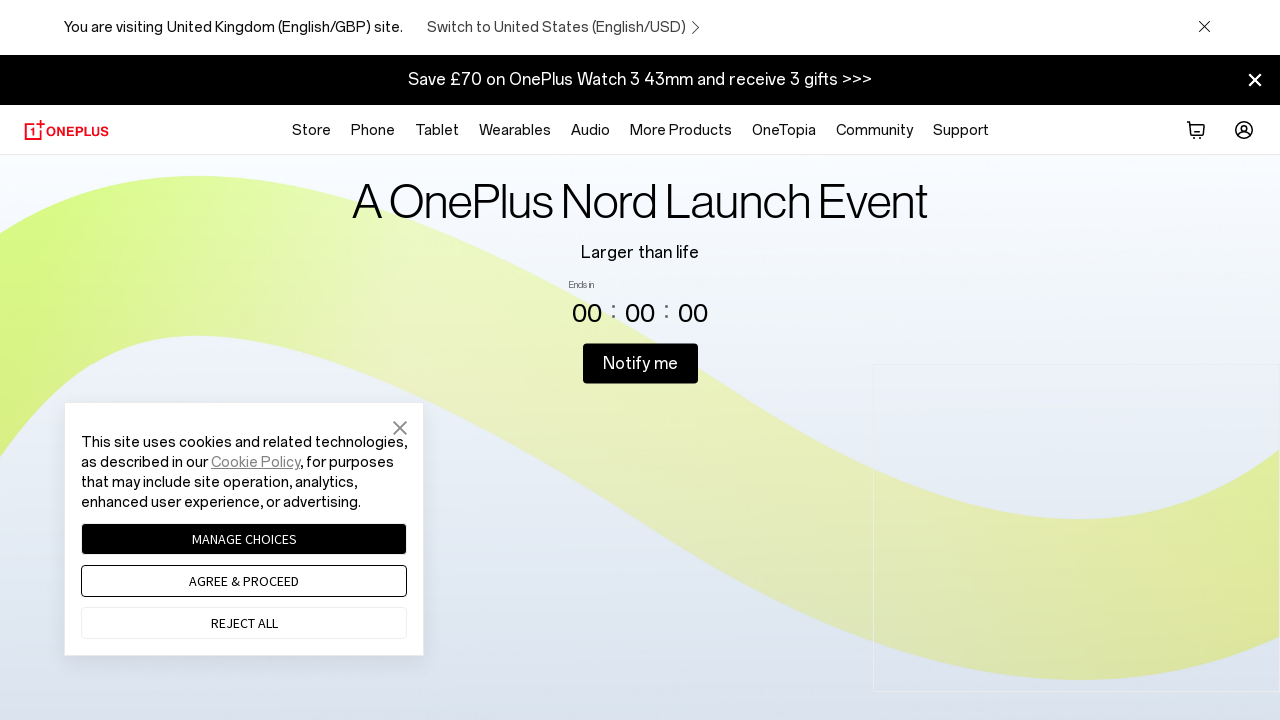

--- FILE ---
content_type: text/html
request_url: https://www.oneplus.com/uk/launch/nord-ce-3-lite-5g?tab=OnePlusNordCE3Lite5G
body_size: 50253
content:

<!DOCTYPE HTML>

<html lang="en-GB" from="AEM:Oasis">
  <script>
    var isIE11 = (/Trident\/7\./).test(navigator.userAgent);
    if(isIE11) {
      var script = document.createElement('script');
      script.type = 'text/javascript';
      script.src = 'https://www.oneplus.com/content/dam/statics/oasis/js/polyfill.min.js';
      document.getElementsByTagName('head')[0].appendChild(script);
    }
  </script>
  <head>
    <meta charset="UTF-8"/>
    <title>
    Larger than life - A OnePlus Nord Launch Event  - OnePlus (United Kingdom)
    </title>
    
    <meta name="description" content="Get notified to the Launch event and participate in the campaigns, get to know about our new OnePlus Nord CE 3 Lite 5G and OnePlus Nord Buds 2 and all the discount info for early access."/>
    
    <link rel="canonical" href="https://www.oneplus.com/uk/launch/nord-ce-3-lite-5g"/>
    <link rel="alternate" hreflang="en-US" href="https://www.oneplus.com/us/launch/nord-ce-3-lite-5g"/>
    <link rel="alternate" hreflang="es-US" href="https://www.oneplus.com/us_es/launch/nord-ce-3-lite-5g"/>
    <link rel="alternate" hreflang="fr-CA" href="https://www.oneplus.com/ca_fr/launch/nord-ce-3-lite-5g"/>
    <link rel="alternate" hreflang="en-CA" href="https://www.oneplus.com/ca_en/launch/nord-ce-3-lite-5g"/>
    <link rel="alternate" hreflang="de-AT" href="https://www.oneplus.com/at/launch/nord-ce-3-lite-5g"/>
    <link rel="alternate" hreflang="nl-BE" href="https://www.oneplus.com/be_nl/launch/nord-ce-3-lite-5g"/>
    <link rel="alternate" hreflang="fr-BE" href="https://www.oneplus.com/be_fr/launch/nord-ce-3-lite-5g"/>
    <link rel="alternate" hreflang="en-BG" href="https://www.oneplus.com/bg/launch/nord-ce-3-lite-5g"/>
    <link rel="alternate" hreflang="en-HR" href="https://www.oneplus.com/hr/launch/nord-ce-3-lite-5g"/>
    <link rel="alternate" hreflang="en-CZ" href="https://www.oneplus.com/cz/launch/nord-ce-3-lite-5g"/>
    <link rel="alternate" hreflang="da-DK" href="https://www.oneplus.com/dk/launch/nord-ce-3-lite-5g"/>
    <link rel="alternate" hreflang="en-EE" href="https://www.oneplus.com/ee/launch/nord-ce-3-lite-5g"/>
    <link rel="alternate" hreflang="fi-FI" href="https://www.oneplus.com/fi/launch/nord-ce-3-lite-5g"/>
    <link rel="alternate" hreflang="el-GR" href="https://www.oneplus.com/gr/launch/nord-ce-3-lite-5g"/>
    <link rel="alternate" hreflang="en-HU" href="https://www.oneplus.com/hu/launch/nord-ce-3-lite-5g"/>
    <link rel="alternate" hreflang="en-IE" href="https://www.oneplus.com/ie/launch/nord-ce-3-lite-5g"/>
    <link rel="alternate" hreflang="it-IT" href="https://www.oneplus.com/it/launch/nord-ce-3-lite-5g"/>
    <link rel="alternate" hreflang="en-LV" href="https://www.oneplus.com/lv/launch/nord-ce-3-lite-5g"/>
    <link rel="alternate" hreflang="en-LT" href="https://www.oneplus.com/lt/launch/nord-ce-3-lite-5g"/>
    <link rel="alternate" hreflang="fr-LU" href="https://www.oneplus.com/lu_fr/launch/nord-ce-3-lite-5g"/>
    <link rel="alternate" hreflang="de-LU" href="https://www.oneplus.com/lu_de/launch/nord-ce-3-lite-5g"/>
    <link rel="alternate" hreflang="nl-NL" href="https://www.oneplus.com/nl/launch/nord-ce-3-lite-5g"/>
    <link rel="alternate" hreflang="pl-PL" href="https://www.oneplus.com/pl/launch/nord-ce-3-lite-5g"/>
    <link rel="alternate" hreflang="en-PT" href="https://www.oneplus.com/pt/launch/nord-ce-3-lite-5g"/>
    <link rel="alternate" hreflang="en-RO" href="https://www.oneplus.com/ro/launch/nord-ce-3-lite-5g"/>
    <link rel="alternate" hreflang="es-ES" href="https://www.oneplus.com/es/launch/nord-ce-3-lite-5g"/>
    <link rel="alternate" hreflang="en-SK" href="https://www.oneplus.com/sk/launch/nord-ce-3-lite-5g"/>
    <link rel="alternate" hreflang="en-SI" href="https://www.oneplus.com/si/launch/nord-ce-3-lite-5g"/>
    <link rel="alternate" hreflang="sv-SE" href="https://www.oneplus.com/se/launch/nord-ce-3-lite-5g"/>
    <link rel="alternate" hreflang="en-GB" href="https://www.oneplus.com/uk/launch/nord-ce-3-lite-5g"/>
    <link rel="alternate" hreflang="en-IN" href="https://www.oneplus.in/launch/nord-ce-3-lite-5g"/>
    <link rel="alternate" hreflang="en-MY" href="https://www.oneplus.com/my/launch/nord-ce-3-lite-5g"/>
    
    <meta name="template" content="campaign-page-template"/>
    <meta name="viewport" content="width=device-width, initial-scale=1"/>
    <meta name="referrer" content="no-referrer-when-downgrade"/>
    <meta http-equiv="Content-Security-Policy" content="upgrade-insecure-requests"/>

    <meta property="og:title" content="Larger than life - A OnePlus Nord Launch Event"/>
    <meta property="og:description" content="Get notified to the Launch event and participate in the campaigns, get to know about our new OnePlus Nord CE 3 Lite 5G and OnePlus Nord Buds 2 and all the discount info for early access."/>
    <meta property="og:url" content="https://www.oneplus.com/uk/launch/nord-ce-3-lite-5g"/>
    <meta property="og:locale" content="en-GB"/>
    <meta property="og:image" content="https://www.oneplus.com/content/dam/oasis/page/common/logo/OnePlus_Logo.png"/>
    <meta property="og:type" content="website"/>
    <meta property="og:site_name" content="OnePlus"/>
    
    


  
    
<link rel="stylesheet" href="/etc.clientlibs/oasis/clientlibs/clientlib-site.min.ACSHASH598d69c702a89b4fc4cc906db00dee61.css" type="text/css">





  
  
  
  
    <link rel="stylesheet" href="https://www.oneplus.com/content/dam/statics/oasis/font/aem-font/index-v3.css?version=v1"/>
  


  
  <link rel="icon" href="https://www.oneplus.com/content/dam/oasis/oneplus.ico" type="image/x-icon"/>
  <link rel="shortcut icon" href="https://www.oneplus.com/content/dam/oasis/oneplus.ico" type="image/x-icon"/>
  


  
    
<link rel="stylesheet" href="/etc.clientlibs/oasis/clientlibs/clientlib-campaign.min.ACSHASHd41d8cd98f00b204e9800998ecf8427e.css" type="text/css">






  





                              <script>!function(e){var n="https://s.go-mpulse.net/boomerang/";if("False"=="True")e.BOOMR_config=e.BOOMR_config||{},e.BOOMR_config.PageParams=e.BOOMR_config.PageParams||{},e.BOOMR_config.PageParams.pci=!0,n="https://s2.go-mpulse.net/boomerang/";if(window.BOOMR_API_key="M4KEG-LG5GS-5FYCU-LKNFJ-XPFZT",function(){function e(){if(!o){var e=document.createElement("script");e.id="boomr-scr-as",e.src=window.BOOMR.url,e.async=!0,i.parentNode.appendChild(e),o=!0}}function t(e){o=!0;var n,t,a,r,d=document,O=window;if(window.BOOMR.snippetMethod=e?"if":"i",t=function(e,n){var t=d.createElement("script");t.id=n||"boomr-if-as",t.src=window.BOOMR.url,BOOMR_lstart=(new Date).getTime(),e=e||d.body,e.appendChild(t)},!window.addEventListener&&window.attachEvent&&navigator.userAgent.match(/MSIE [67]\./))return window.BOOMR.snippetMethod="s",void t(i.parentNode,"boomr-async");a=document.createElement("IFRAME"),a.src="about:blank",a.title="",a.role="presentation",a.loading="eager",r=(a.frameElement||a).style,r.width=0,r.height=0,r.border=0,r.display="none",i.parentNode.appendChild(a);try{O=a.contentWindow,d=O.document.open()}catch(_){n=document.domain,a.src="javascript:var d=document.open();d.domain='"+n+"';void(0);",O=a.contentWindow,d=O.document.open()}if(n)d._boomrl=function(){this.domain=n,t()},d.write("<bo"+"dy onload='document._boomrl();'>");else if(O._boomrl=function(){t()},O.addEventListener)O.addEventListener("load",O._boomrl,!1);else if(O.attachEvent)O.attachEvent("onload",O._boomrl);d.close()}function a(e){window.BOOMR_onload=e&&e.timeStamp||(new Date).getTime()}if(!window.BOOMR||!window.BOOMR.version&&!window.BOOMR.snippetExecuted){window.BOOMR=window.BOOMR||{},window.BOOMR.snippetStart=(new Date).getTime(),window.BOOMR.snippetExecuted=!0,window.BOOMR.snippetVersion=12,window.BOOMR.url=n+"M4KEG-LG5GS-5FYCU-LKNFJ-XPFZT";var i=document.currentScript||document.getElementsByTagName("script")[0],o=!1,r=document.createElement("link");if(r.relList&&"function"==typeof r.relList.supports&&r.relList.supports("preload")&&"as"in r)window.BOOMR.snippetMethod="p",r.href=window.BOOMR.url,r.rel="preload",r.as="script",r.addEventListener("load",e),r.addEventListener("error",function(){t(!0)}),setTimeout(function(){if(!o)t(!0)},3e3),BOOMR_lstart=(new Date).getTime(),i.parentNode.appendChild(r);else t(!1);if(window.addEventListener)window.addEventListener("load",a,!1);else if(window.attachEvent)window.attachEvent("onload",a)}}(),"".length>0)if(e&&"performance"in e&&e.performance&&"function"==typeof e.performance.setResourceTimingBufferSize)e.performance.setResourceTimingBufferSize();!function(){if(BOOMR=e.BOOMR||{},BOOMR.plugins=BOOMR.plugins||{},!BOOMR.plugins.AK){var n=""=="true"?1:0,t="",a="aoip5dyxfuxmm2ls5dwq-f-a736fd6fd-clientnsv4-s.akamaihd.net",i="false"=="true"?2:1,o={"ak.v":"39","ak.cp":"1309350","ak.ai":parseInt("785223",10),"ak.ol":"0","ak.cr":9,"ak.ipv":4,"ak.proto":"h2","ak.rid":"42a98d93","ak.r":47370,"ak.a2":n,"ak.m":"b","ak.n":"essl","ak.bpcip":"3.144.254.0","ak.cport":52228,"ak.gh":"23.208.24.70","ak.quicv":"","ak.tlsv":"tls1.3","ak.0rtt":"","ak.0rtt.ed":"","ak.csrc":"-","ak.acc":"","ak.t":"1769138413","ak.ak":"hOBiQwZUYzCg5VSAfCLimQ==lihrl0s9xh6KMSbRxalnLxJZeiliPM2XY7SUnHet+kEchz5+p1T1LsGW29kzV+D0n/jwg6XAWa8yY/5NCVF2oAwYwHvfQe8ao89yomLv/5SAdSblCiSQ0f530zD05+hbq+QmiV5Mt5fbcNE9Vo+H3fujlGGn/6sbgzeaWBdbRS4miLccfqNhYm/7f4RZWFYvwvpEeEE0rt3BmbHAXhLibwC3FBfis/hv5zqLjkic3RDIhTnot83BAXgpSEc7SGtWTVgzUo+taTP1/GNdh2wPuj8vKEAtpqmGzQP0KHul3nQroNcItYIrx7tWBowiN6GOeUjAWZkEg0ofNhD0m8JIa6MNUmYs3jKLZOKoui9LookcC3jjqmNts0K1/WmuyColTLermrHzfLU/C1ve3lEZQdWeGPb8YBsYcgWEe/W5ouc=","ak.pv":"38","ak.dpoabenc":"","ak.tf":i};if(""!==t)o["ak.ruds"]=t;var r={i:!1,av:function(n){var t="http.initiator";if(n&&(!n[t]||"spa_hard"===n[t]))o["ak.feo"]=void 0!==e.aFeoApplied?1:0,BOOMR.addVar(o)},rv:function(){var e=["ak.bpcip","ak.cport","ak.cr","ak.csrc","ak.gh","ak.ipv","ak.m","ak.n","ak.ol","ak.proto","ak.quicv","ak.tlsv","ak.0rtt","ak.0rtt.ed","ak.r","ak.acc","ak.t","ak.tf"];BOOMR.removeVar(e)}};BOOMR.plugins.AK={akVars:o,akDNSPreFetchDomain:a,init:function(){if(!r.i){var e=BOOMR.subscribe;e("before_beacon",r.av,null,null),e("onbeacon",r.rv,null,null),r.i=!0}return this},is_complete:function(){return!0}}}}()}(window);</script></head>
  <body class="campaign-page base-page page basicpage op-lazyload ">
    
      <h1 class="visuallyhidden">Larger than life - A OnePlus Nord Launch Event</h1>
    
    


    <script>
        window.DIGITAL_DATA = {
            pageInfo: {
                "pageTitle" : "{{t9n:Larger than life - A OnePlus Nord Launch Event}}",
                "pageGroup" : "Other Page",
                "countryCode" : "uk",
                "language" : "en_GB",
                "deployArea" : "eu"
            }
        }
    </script>



    


    <script>(function(w,d,s,l,i){w[l]=w[l]||[];w[l].push({'gtm.start':
      new Date().getTime(),event:'gtm.js'});var f=d.getElementsByTagName(s)[0],
      j=d.createElement(s),dl=l!='dataLayer'?'&l='+l:'';j.async=true;j.src=
      'https://www.googletagmanager.com/gtm.js?id='+i+dl;f.parentNode.insertBefore(j,f);
    })(window,document,'script','dataLayer','GTM-5HW9RGK');</script>
    <noscript>
      <iframe src="https://www.googletagmanager.com/ns.html?id=GTM-5HW9RGK" height="0" width="0" style="display:none;visibility:hidden"></iframe>
    </noscript>





  <script>
    window.AJAX_OPTIONS = {
      timeout: 30000,
      tips: "Oops, the spaceship just got lost! We are trying to get it back to earth."
    }
  </script>


  
    
      <input type="hidden" id="_com_account" name="_com_account" value="https://account.oneplus.com"/>
    
      <input type="hidden" id="_in_account" name="_in_account" value="https://account.oneplus.in"/>
    
      <input type="hidden" id="_cn_account" name="_cn_account" value="https://account.oneplus.com/cn"/>
    
      <input type="hidden" id="_cn_host" name="_cn_host" value="https://www.oneplus.com/cn"/>
    
      <input type="hidden" id="_net_host" name="_net_host" value="https://www.oneplus.com"/>
    
      <input type="hidden" id="_india_host" name="_india_host" value="https://www.oneplus.in"/>
    
      <input type="hidden" id="client_id_levin" name="client_id_levin" value="e4d4fc7eb94249febb80ed7e64b7c035"/>
    
      <input type="hidden" id="link-home" name="link-home" value="https://www.oneplus.com/uk/"/>
    
      <input type="hidden" id="link-user-center" name="link-user-center" value="https://www.oneplus.com/uk/customer/info"/>
    
      <input type="hidden" id="mark-current-store" name="mark-current-store" value="uk"/>
    
      <input type="hidden" id="xman-domain" name="xman-domain" value="https://storeapi-eu.oneplus.com/xman"/>
    
      <input type="hidden" id="domain_host_levin" name="domain_host_levin" value="https://levinapi-eu.oneplus.com/v2/api/router"/>
    
      <input type="hidden" id="client_id_levin" name="client_id_levin" value="e4d4fc7eb94249febb80ed7e64b7c035"/>
    
      <input type="hidden" id="currencySymbol" name="currencySymbol" value="£"/>
    
      <input type="hidden" id="subscribe_list_id" name="subscribe_list_id" value="7a427be021"/>
    
      <input type="hidden" name="ga-event-category" id="ga-event-category" value="nord-ce-3-lite-5g"/>
      <input type="hidden" id="local_price_format" name="local_price_format" value="%7B%22pattern%22%3A%22%5Cu00a3%25s%22%2C%22precision%22%3A2%2C%22requiredPrecision%22%3A2%2C%22decimalSymbol%22%3A%22.%22%2C%22groupSymbol%22%3A%22%2C%22%2C%22groupLength%22%3A3%2C%22integerRequired%22%3A1%7D"/>
      <input type="hidden" id="mark-currency-format" name="mark-currency-format" value="%7B%22pattern%22%3A%22%5Cu00a3%25s%22%2C%22precision%22%3A2%2C%22requiredPrecision%22%3A2%2C%22decimalSymbol%22%3A%22.%22%2C%22groupSymbol%22%3A%22%2C%22%2C%22groupLength%22%3A3%2C%22integerRequired%22%3A1%7D"/>
      <input type="hidden" id="_current_store" name="_current_store" value="uk"/>
      <input type="hidden" id="deploy-area" name="deploy-area" value="eu"/>
      <input type="hidden" id="mallapi-domain" name="mallapi-domain" value="https://mallapi-eu.oneplus.com/v2/api/router"/>
      <input type="hidden" id="accountapi-domain" name="accountapi-domain" value="https://accountapi-eu.oneplus.com"/>
      <input type="hidden" id="member-domain" name="member-domain" value="https://memberapi-eu.oneplus.com"/>
      <input type="hidden" name="mark-currency-code" id="mark-currency-code" value="GBP"/>
      <input type="hidden" name="bag-cart-products" id="bag-cart-products" value="https://storeapi-eu.oneplus.com/xman/cart/index"/>
      <input type="hidden" name="link-sign-in" id="link-sign-in" value="https://storeapi-eu.oneplus.com/xman/user/ac-login"/>
      <input type="hidden" id="review_host" name="review_host" value="https://reviewapi-eu.oneplus.com"/>
      
      <input type="hidden" id="captcha_app_id" name="captcha_app_id" value="add491eacf9c3ac70368281dd4b7df86"/>
      <input type="hidden" id="finger-print-url" name="finger-print-url" value="https://bsp-di-fr.heytapmobile.com/v1/js/d"/>
      <input type="hidden" id="finger-print-appId" name="finger-print-appId" value="f95c1e78b0ae4d0189a65de1ce878d65"/>
      <input type="hidden" id="mallapi-rcc-domain" name="mallapi-rcc-domain" value="https://mallapi-eu.oneplus.com/v2/api/rest"/>
    


  


  <div vue-comp="header-common" class="" v-cloak>
  <!-- 问卷统一入口 -->
  <slide-question v-if="showQuestion || showHotjarQuestion" :question-data="questionData" @close-question="closeQuestion">

  </slide-question>

  <bar-store-confirm class="hidden-in-bbs-app hidden-in-heytap-app hidden-in-store-app hidden-in-member-app"></bar-store-confirm>

  <!-- S ribbon -->
  <bar-hint class="hidden-in-bbs-app hidden-in-heytap-app hidden-in-store-app hidden-in-member-app">
    <p class="text-white" slot="rich"></p>
    <p class="text-white" slot="compact"></p>
  </bar-hint>
  <!-- E ribbon -->
  <div class="floating-layer" v-if="isShowFloating">
    <!-- 客服浮窗 -->
    <online-chat class="hidden-in-store-app hidden-in-heytap-app hidden-in-member-app"></online-chat>
    <!-- 下载浮窗 -->
    
  </div>

  <one-dialog ref="errMsg" class-name="err-msg">{{errMsg}}</one-dialog>
</div>

  <header>

<div vue-comp="headerV3" v-cloak>
  <div class="hidden-in-store-app hidden-in-member-app hidden-in-heytap-app">
    <header id="header-v3" class="header-v3 nav-opacity">
      <div :class="['top-header', {'fixed' : isXsMenu}]">
        <div class="nav">
          <!-- S logo -->
          <div class="nav-logo logo">
            <transition name="xsLogo-fade">
              <a href="https://www.oneplus.com/uk/" @click="ga4Event({button_name:'Oneplus Logo', function_type:'back to homepage'}, 'function_entry')" v-show="!productMenuFlag">
                <svg class="ico svg-icon" xmlns="http://www.w3.org/2000/svg" viewBox="0 0 103 24">
                  <path fill-rule="evenodd" clip-rule="evenodd" d="M.998 3.75V24h20.25V12.438h-2.25v9.312H3.248V6h9.313V3.75H.998zM18.996 0v3.75h-3.75V6h3.75v3.75h2.25V6h3.75V3.75h-3.75V0h-2.25z"></path>
                  <path fill-rule="evenodd" clip-rule="evenodd" d="M12.56 18.75V8.875h-2c0 .68-.229 1.192-.576 1.496-.362.304-.911.441-1.548.441h-.25v1.626h2.124v6.312h2.25zm23.264-5.087c0-2.278-1.023-4.046-3.116-4.046s-3.163 1.768-3.163 4.046c0 2.263 1.07 4.031 3.163 4.031s3.116-1.768 3.116-4.03zm-8.642 0c0-3.41 2.14-5.942 5.511-5.942 3.372 0 5.496 2.533 5.496 5.942 0 3.41-2.124 5.927-5.496 5.927-3.37 0-5.511-2.517-5.511-5.927zm12.986-5.719h2.349l3.802 6.357c.367.62.798 1.593.798 1.593h.033s-.064-1.18-.064-1.976V7.944h2.284v11.39h-2.236l-3.899-6.292c-.367-.605-.814-1.577-.814-1.577h-.032s.064 1.195.064 1.991v5.879h-2.285V7.944zm11.836 0h8.403v1.943h-6.086v2.55h5.336v1.895H54.32v3.075h6.134v1.928h-8.451V7.944zm13.086 5.385h2.396c1.214 0 1.853-.67 1.853-1.705 0-1.067-.67-1.673-1.82-1.673h-2.43v3.378zm-2.4-5.385h5.017c1.326 0 2.316.382 2.987 1.068.64.653 1.023 1.545 1.023 2.596 0 2.15-1.422 3.6-3.818 3.6h-2.812v4.127h-2.396V7.945zm10.74 0h2.316v9.463h5.368v1.928H73.43V7.944zm8.912 7.726V7.945h2.317v7.727c0 1.178.59 2.007 2.14 2.007 1.47 0 2.157-.86 2.157-2.039V7.944h2.317v7.727c0 2.437-1.502 3.855-4.425 3.855-2.956 0-4.506-1.386-4.506-3.855zm10.56.144h2.269c.16 1.37.942 1.912 2.572 1.912 1.182 0 2.22-.414 2.22-1.466 0-1.115-1.085-1.338-2.827-1.736-2.045-.462-3.914-1.004-3.914-3.378 0-2.246 1.837-3.409 4.377-3.409 2.573 0 4.234 1.258 4.41 3.553h-2.221c-.128-1.148-1.022-1.721-2.205-1.721-1.246 0-2.06.526-2.06 1.338 0 .924.798 1.195 2.492 1.562 2.348.51 4.265 1.067 4.265 3.52 0 2.31-1.869 3.6-4.44 3.6-3.1 0-4.858-1.37-4.938-3.775z"></path>
                </svg>
              </a>
            </transition>
            <transition name="xsBack-fade">
              <div v-show="productMenuFlag" class="go-back" @click="goBack">
                <svg class="ico svg-icon" viewBox="0 0 20 20">
                  <path clip-rule="evenodd" d="M13 10.41l-5.25 5.506-.861-.905L11.667 10 6.889 4.988l.861-.905L13 9.589c.22.226.22.594 0 .821z"></path>
                </svg>
              </div>
            </transition>
          </div>
          <!-- E logo -->

          <!-- S PC product nav -->
          <div class="nav-center">
            <ul v-if="headerData && headerData.productItems && headerData.productItems.length > 0">
              <template v-for="(item, k) in headerData.productItems">
                <li v-if="(isDtbMode && Number(item.isDtb)) || (!isDtbMode && !Number(item.isDtb)) || item.navType == 'commonNav'" class="first-product" :class="item.navStyle" @mouseenter="showSecondMenu(k, $event, item.nav)" @mouseleave="showSecondMenu(-1, $event)">
                  <a @click="ga4Event({level: 'first',nav_group: 'none',nav_name: item.navItem})" class="font-body-md first-product-name black95" :target="item.navNewPage" :href="initLink(item.navItemLink)">{{item.nav}}</a>

                  <!-- S PC二级导航 -->
                  <transition name="nav-fade">
                    <template v-if="(item.leftItems && item.leftItems.length > 0) || (item.rightItems && item.rightItems.length > 0)">
                      <nav :class="['product-list', {'nav-show': navIndex == k}]" v-show="navIndex == k">
                        <div class="product-box">
                          <!-- S 二级导航左边产品部分 -->
                          <div class="list-left">
                            <div class="list-left-box list-box">
                              <!-- 大标题 -->
                              <a @click="ga4Event({nav_group:item.nav, method:'Big Title', nav_name:item.leftTitle, level: 'second', position: 'Left'})" v-if="item.leftTitle" :href="initLink(item.secondTitleLink)" class="list-title font-subheading-md">{{item.leftTitle}}
                                <svg class="icon svg-icon arrow-icon" viewBox="0 0 20 20">
                                  <g clip-path="url(#icon-arrow-right-simple_clip0_430_12888)">
                                    <path d="M15.19 10.75H2v-1.5h13.19l-4.72-4.72 1.06-1.06L18.06 10l-6.53 6.53-1.06-1.06 4.72-4.72z"></path>
                                  </g>
                                  <defs>
                                    <clipPath id="icon-arrow-right-simple_clip0_430_12888">
                                      <path d="M0 0h20v20H0z"></path>
                                    </clipPath>
                                  </defs>
                                </svg>
                              </a>

                              <!-- 产品列表 -->
                              <div v-for="list in item.leftItems" class="product-series">
                                <a @click="ga4Event({nav_group:item.nav, method:list.title, nav_name:item.leftTitle, level: 'second', position: 'Left'})" :href="initLink(list.titleLink)" :class="[list.subItem && list.subItem.length > 0 ? 'font-note-sm black55' : 'emptyList font-body-md black95', 'product-series-title']">{{list.title}}</a>
                                <ul v-if="list.subItem && list.subItem.length > 0" class="product-series-main">
                                  <li v-for="product in list.subItem">
                                    <a @click="ga4Event({nav_group:item.nav, method:list.title, nav_name:product.name, level: 'second', position: 'Left'})" :href="initLink(product.link)" :target="product.newPage">
                                      <div class="img-box" v-if="product.img">
                                        <img class="op-lazyload" :data-src-2x="product.img" alt=""/>
                                      </div>
                                      <div class="product-name font-body-md black95">{{product.name}}</div>
                                      <div v-if="product.tag" class="product-tag font-note-xs">{{product.tag}}</div>
                                    </a>
                                  </li>
                                </ul>
                              </div>
                            </div>
                          </div>
                          <!-- E 二级导航左边产品部分 -->

                          <!-- S 二级导航右边文字链部分 -->
                          <div :class="['list-right', {'list-right-empty': !item.rightTitle && !item.rightItems && !headerData.appDownload}]">
                            <div class="list-right-box list-box">
                              <!-- 大标题 -->
                              <a @click="ga4Event({nav_group:item.nav, method:'Big Title', nav_name:item.rightTitle, level: 'second', position: 'Right'})" v-if="item.rightTitle" class="font-body-md black95" :href="initLink(item.titleLink)">{{item.rightTitle}}</a>

                              <!-- 文字链列表 -->
                              <div v-for="link in item.rightItems" class="link-series">
                                <p v-if="link.title" class="font-note-sm black55">{{link.title}}</p>
                                <ul v-if="link.subItem && link.subItem.length > 0">
                                  <li v-for="subLink in link.subItem">
                                    <a @click="ga4Event({nav_group:item.nav, method:subLink.text, nav_name:link.title, level: 'second', position: 'Right'})" class="font-body-md black95" :href="initLink(subLink.textLink)" :target="subLink.newPage">{{subLink.text}}</a>
                                  </li>
                                </ul>
                              </div>

                              <!-- app下载 -->
                              <div class="app-download" v-if="headerData.appDownload">
                                <a @click="ga4Event({nav_group:item.nav, method:'Get APP', nav_name:headerData.appDownload, level: 'second', position: 'Right'})" class="font-body-md black95" :href="initLink(headerData.appDownloadLink)" :target="headerData.appDownloadnewpage">{{headerData.appDownload}}
                                  <svg class="icon svg-icon arrow-icon" viewBox="0 0 20 20">
                                    <g clip-path="url(#icon-arrow-right-simple_clip0_430_12888)">
                                      <path d="M15.19 10.75H2v-1.5h13.19l-4.72-4.72 1.06-1.06L18.06 10l-6.53 6.53-1.06-1.06 4.72-4.72z"></path>
                                    </g>
                                    <defs>
                                      <clipPath id="icon-arrow-right-simple_clip0_430_12888">
                                        <path d="M0 0h20v20H0z"></path>
                                      </clipPath>
                                    </defs>
                                  </svg>
                                </a>
                              </div>
                            </div>
                          </div>
                          <!-- E 二级导航右边文字链部分 -->
                        </div>
                      </nav>
                    </template>
                  </transition>
                  <!-- E PC二级导航 -->
                </li>
              </template>
            </ul>
          </div>
          <!-- E PC product nav -->

          <!-- S nav right -->
          <ul class="nav-right">
            <!-- S 搜索 -->
            <template v-if="!isDtbMode && Number(headerData.searchDisplay)">
              <transition name="xsMenu-fade">
                <li v-show="!isXsMenu" class="header-search" @mouseenter="getSearchInfo(1)" @mouseleave="getSearchInfo(0)">
                  <a @click="getSearchInfo(1, true)">
                    <svg class="svg-icon ico-header-search" xmlns="http://www.w3.org/2000/svg" width="24" height="24" viewBox="0 0 24 24" fill="none">
                      <path fill-rule="evenodd" clip-rule="evenodd" d="M16.6918 10.8959C16.6918 14.0969 14.0969 16.6918 10.8959 16.6918C7.69492 16.6918 5.1 14.0969 5.1 10.8959C5.1 7.69492 7.69492 5.1 10.8959 5.1C14.0969 5.1 16.6918 7.69492 16.6918 10.8959ZM15.5294 16.6608C14.2616 17.6812 12.6501 18.2918 10.8959 18.2918C6.81127 18.2918 3.5 14.9806 3.5 10.8959C3.5 6.81127 6.81127 3.5 10.8959 3.5C14.9806 3.5 18.2918 6.81127 18.2918 10.8959C18.2918 12.6501 17.6812 14.2616 16.6608 15.5294L20.5011 19.3697L19.3697 20.5011L15.5294 16.6608Z" fill="black"/>
                    </svg>
                  </a>

                  <!-- S 搜索弹窗 -->
                  <div class="search-card" :class="searchFocused ? 'active' : '' ">
                    <one-search ref="searchInput" v-if="searchInit" @submit="searchWord" focused-on @cancel="cancelXsSearch"></one-search>
                  </div>
                  <!-- E 搜索弹窗 -->
                </li>
              </transition>
            </template>
            <!-- E 搜索 -->

            <!-- S 购物车 -->
            <template v-if="!isDtbMode && Number(headerData.cartDisplay)">
              <transition name="xsMenu-fade">
                <li v-show="!isXsMenu" :class="['mini-cart', {'active': showMiniCart}]" @mouseenter="fetchCartInfo" @mouseleave="closeMiniCart" ref="shopBag">
                  <a :class="{'active': showMiniCart}" @click="clickMiniCart">
                    <svg class="ico svg-icon ico-cart show-number" viewBox="0 0 24 24" fill="none">
                      <path d="M3 4.75h1.825l.588 5.588.557 5.852A2 2 0 007.961 18h10.077a2 2 0 001.991-1.81l.762-8A2 2 0 0018.801 6H7.198c-.254 0-.497.047-.72.134L6.246 3.92a.75.75 0 00-.746-.67H3v1.5zm4.214 8.675l.032-.004-.34-3.233-.204-2.14a.5.5 0 01.497-.548H18.8a.5.5 0 01.498.547l-.762 8a.5.5 0 01-.498.453H7.961a.5.5 0 01-.497-.453l-.25-2.622z"></path>
                      <path d="M10 13.75a.75.75 0 01.75-.75h4.5a.75.75 0 010 1.5h-4.5a.75.75 0 01-.75-.75zM11 20a1 1 0 11-2 0 1 1 0 012 0zm6 0a1 1 0 11-2 0 1 1 0 012 0z"></path>
                    </svg>
                    <span class="red-dot font-note-xs" v-if="cart.itemNum && cart.itemNum > 0">{{cart.itemNum}}</span>
                  </a>

                  <!-- mini购物车-S  -->
                  <div :class="['cart-warper', {'active': showMiniCart}]">
                    <nav class="basket-info-nav">
                      <div class="basket-main">
                        <div class="cart-items-placeholder" v-if="cart.loading">
                          <one-spinner></one-spinner>
                          <div class="loading-text">{{searchData.loading}}</div>
                        </div>
                        <div v-else class="minicart-container" :class="{'empty-cart':!(cart.cartGoods && cart.cartGoods.length)}">
                          <ul class="cart-products" v-if="cart.cartGoods && cart.cartGoods.length && !cart.loading">
                            <li v-for="(item,index) in cart.cartGoods" class="products-link" :class="{'gift-item': item.buyType == 2}">
                              <a :href="item.urlPath">
                                <div class="cart-item-warper">
                                  <div class="cart-item-td td-image">
                                    <span class="image-placeholder">
                                      <img :src="clipImage(item.imageUrl, '160x160')" :srcset="item.imageUrl+ ' 1x,' + item.imageUrl+ ' 2x'" :alt="item.displayName"/>
                                    </span>
                                  </div>
                                  <div class="cart-item-info">
                                    <span class="main-item-warper">
                                      <div class="main-item">
                                        <!-- 商品名称 -->
                                        <div class="cart-item-name">
                                          <!-- 商品名 -->
                                          <div class="font-body-md">
                                            <template v-if="item.attachment && item.attachment.productDisplayName">{{item.attachment.productDisplayName}}</template>
                                            <template v-else>{{item.displayName}}</template>
                                            <!-- 赠品标签 -->
                                            <span class="tag-gift-tag font-note-xs" v-if="item.buyType == 2">{{searchData.gift}}</span>
                                          </div>
                                          <!-- 商品选型 -->
                                          <template v-for="option in item.attachment.skuSelectOptions">
                                            <span class="item-attr font-note-sm">{{option.optLabel}}</span>
                                          </template>
                                        </div>
                                        <!-- 价格信息 -->
                                        <div class="item-price-info no-wrap font-note-sm">
                                          <span class="now-price">{{formatCurrency(item.nowPrice)}}</span>
                                          <span class="item-qty">
                                            x {{item.skuCount}}
                                          </span>
                                        </div>
                                      </div>
                                    </span>
                                    <span v-for="childItem in item.childItems" v-if="childItem.buyType == 2 || childItem.itemType == 4" class="cart-sku-gift-item">
                                      <div class="cart-item-name font-body-md">
                                        <span>{{childItem.displayName}}</span>
                                        <!-- 赠品标签 -->
                                        <span v-if="childItem.buyType == 2" class="tag-gift-tag font-note-xs">{{searchData.gift}}</span>
                                        <!-- 保险标签 -->
                                        <span v-else-if="childItem.itemType == 4" class="font-note-xs tag-gift-tag">{{searchData.insurance}}</span>
                                      </div>
                                      <span class="item-price-info no-wrap font-note-sm">
                                        <span v-if="childItem.buyType == 2" class="now-price">{{searchData.free}}</span>
                                        <span v-else-if="childItem.itemType == 4" class="now-price">{{formatCurrency(childItem.nowPrice)}}</span>
                                        <span class="item-qty">x {{childItem.skuCount}}</span>
                                      </span>
                                    </span>
                                    <!-- 以旧换新 -->
                                    <span v-if="item.evaluateOrder" class="cart-sku-gift-item" :class="item.evaluateOrder && item.evaluateOrder.evaluationIsExpired?'expired':''">
                                      <div class="cart-item-name font-body-md">
                                        <span>{{searchData.exchangeProgram}}</span>
                                        <span class="tag-gift-tag font-note-xs expired-tag">{{searchData.expired}}</span>
                                      </div>
                                      <span class="item-price-info no-wrap font-note-sm">
                                        <span class="now-price">-{{formatCurrency(item.evaluateOrder.evaluateTotalPrice)}}</span>
                                      </span>
                                    </span>
                                  </div>
                                </div>
                              </a>
                            </li>
                          </ul>

                          <!-- 购物车为空 -->
                          <div class="cart-no-products" v-if="cart.cartGoods && !cart.cartGoods.length && !cart.loading">
                            <div class="text-container font-body-lg">
                              <p v-if="!cart.showError">
                                {{searchData.emptyCart}}
                              </p>
                              <p v-if="cart.showError">
                                {{searchData.oopsText}}
                              </p>
                            </div>
                            <div class="icon-container">
                              <svg class="ico svg-icon ico-shop-bag" viewBox="0 0 120 120" fill="none">
                                <path d="M35.25 46.517a1.03 1.03 0 011.022-1.165h57.517a1.03 1.03 0 011.022 1.165l-4.148 31.54a1.03 1.03 0 01-1.021.897H40.419a1.03 1.03 0 01-1.022-.896L35.25 46.517z" stroke="#000" stroke-width="1.237"></path>
                                <path d="M15 36.358h11.872a3.092 3.092 0 013.066 2.689l6.726 51.065a3.092 3.092 0 003.065 2.688h48.04" stroke="#000" stroke-width="1.237"></path>
                                <ellipse cx="77.235" cy="96.354" rx="2.826" ry="2.955" stroke="#000" stroke-width="1.237"></ellipse>
                                <ellipse cx="52.055" cy="96.354" rx="2.826" ry="2.955" stroke="#000" stroke-width="1.237"></ellipse>
                                <path d="M39.4 76.6h-4.803m-3.354-26.214h4.625" stroke="#000" stroke-width="1.237"></path>
                                <path d="M29.701 40.413h-13.47a1.03 1.03 0 01-1.03-1.031v-3.594M36.2 89h50.37c.569 0 1.03.462 1.03 1.031v3.37M35.868 50.334h58.496" stroke="#000" stroke-width=".618"></path>
                                <path opacity=".45" d="M55.35 53.317l-11.774 10.19L56.03 77.895l11.773-10.19L55.35 53.316zm19.691 3.034l9.132 5.51-9.361 16.073-9.14-5.276 9.369-16.307zm-7.827 7.195a4.625 4.625 0 100-9.25 4.625 4.625 0 000 9.25z" stroke="#F50514" stroke-width=".412" stroke-miterlimit="10" stroke-linecap="round" stroke-dasharray="0.82 0.82"></path>
                                <circle cx="65.11" cy="31" r="11" stroke="#F50514" stroke-width=".412" stroke-linecap="round" stroke-dasharray="1.24 1.24"></circle>
                                <path d="M65.621 29.477c.535-.366 1.037-.76 1.037-1.554 0-.633-.308-1.613-1.619-1.613-1.31 0-1.555.996-1.634 1.534h-1.33c0-1.091.682-2.705 2.93-2.705 2.009 0 2.98 1.282 2.98 2.8 0 1.392-.808 2.01-1.36 2.39-.777.538-1.343.934-1.343 1.994v.98h-1.327V32.29c0-1.643.955-2.322 1.666-2.813zm-1.86 6.018c0-.252.101-.493.284-.671a.983.983 0 011.373 0c.183.178.285.42.285.671a.939.939 0 01-.285.672.983.983 0 01-.687.277.983.983 0 01-.686-.278.939.939 0 01-.285-.67z" fill="#F50514"></path>
                              </svg>
                            </div>
                            <div class="cart-free-limit free-text font-body-md">
                              <span>
                                {{searchData.youAre}}
                                <span class="shipping-fee" v-if="cart.cartGoods && cart.cartGoods.length">{{freeShippingPrice}}</span>
                                <span v-else class="shipping-fee">£60.00</span>
                                {{searchData.freeShipping}}
                              </span>
                            </div>
                          </div>
                        </div>
                      </div>

                      <div class="cart-info" v-if="!cart.loading && !isEmptyCart">
                        <div class="cart-link" v-if="!cart.showError">
                          <div class="text">
                            <div class="total-price font-body-lg">
                              <span class="label">{{searchData.total}}</span>
                              <span class="value">{{formatCurrency(cart.totalPrice)}}</span>
                            </div>
                            <div class="gifts-tips" v-if="cart.giftsTips">{{searchData.freeGift}}</div>
                          </div>
                          <div class="cart-free-limit font-note-sm" v-if="!cart.loading">
                            <span v-if="cart.freeShopping">{{searchData.getGift}}</span>
                            <span v-else>
                              {{searchData.youAre}}
                              <span class="shipping-fee" v-if="cart.cartGoods && cart.cartGoods.length">{{freeShippingPrice}}</span>
                              <span v-else class="shipping-fee">£60.00</span>
                              {{searchData.freeShipping}}
                            </span>
                          </div>
                          <div class="buttons">
                            <div class="item">
                              <a @click="ga4Event({button_name:searchData.checkCart, function_type: 'Shopping cart'}, 'function_entry')" class="new-button new-button--secondary btn-text full-width is-block" :href="initLink('/jcart?from=mini_cart')">{{searchData.checkCart}}</a>
                            </div>
                            <div class="item">
                              <a @click="ga4Event({button_name:searchData.checkout, function_type: 'Shopping cart'}, 'function_entry')" class="new-button new-button--primary btn-text full-width is-block" :href="initLink('/checkout/onepage?from=mini_cart/')" @click.prevent="checkGift">{{searchData.checkout}}</a>
                            </div>
                          </div>
                        </div>
                      </div>
                    </nav>
                  </div>
                  <!-- mini购物车-E -->
                </li>
              </transition>
            </template>
            <!-- E 购物车 -->

            <!-- S 移动端汉堡按钮 -->
            <li class="menu-icon">
              <a @click="showMenu" :class="{'show-menu': isXsMenu}">
                <i class="icon-show-menu"></i>
              </a>
            </li>
            <!-- E 移动端汉堡按钮 -->

            <!-- S 个人信息 -->
            <li v-if="Number(headerData.accountDisplay)" class="header-info" @mouseenter="showUserInfo(1)" @mouseleave="showUserInfo(0)">
              <a @click="goUserIconLogin({button_name:'Account center', function_type:'entry'}, 'function_entry')">
                <img class="pc-user-img" v-if="user.signedIn && user.avatar" :src="user.avatar" alt="Avatar"/>
                <svg v-else class="ico svg-icon ico-user" viewBox="0 0 24 24">
                  <path fill-rule="evenodd" clip-rule="evenodd" d="M4.5 12a7.5 7.5 0 1015 0 7.5 7.5 0 00-15 0zM3 12a9 9 0 1018 0 9 9 0 00-18 0z"></path>
                  <path fill-rule="evenodd" clip-rule="evenodd" d="M12 12.535a2 2 0 100-4 2 2 0 000 4zm0 1.5a3.5 3.5 0 100-7 3.5 3.5 0 000 7z"></path>
                  <path d="M18.063 18.651a6.502 6.502 0 00-12.126 0 9.058 9.058 0 01-1.105-1.207A8 8 0 0112 13a8 8 0 017.168 4.443c-.331.436-.701.84-1.105 1.208z"></path>
                </svg>
              </a>

              <div class="user-info-pc">
                <div class="user-info-box">
                  <!-- dtb模式下 小标题 -->
                  <div class="user-info-dtb-title font-note-sm" v-if="isDtbMode">
                    {{searchData.onePlusBusiness}}
                  </div>

                  <!-- 登陆注册栏 -->
                  <div class="sigin-box">
                    <a :class="['user-img', {'user-img-dtb': isDtbMode || user.isMembership}]" @click="goUserIconLogin({function_type: 'entry', button_name: 'Account center'}, 'function_entry')">
                      <img v-if="user.signedIn && user.avatar" :src="user.avatar" alt="Avatar"/>
                      <img v-else class="op-lazyload" data-src-2x="https://image01.oneplus.net/shop/202207/12/1-M00-3D-6B-rB8LB2LM696ARA9oAAACNk-7O5M305.svg" alt="Avatar"/>
                      <span v-if="isDtbMode" class="user-dtb"></span>
                      <span v-else-if="user.isMembership" class="user-membership">
                        <svg class="ico ico-membership" fill="none" viewBox="0 0 16 16">
                          <path d="M0 8a8 8 0 1116 0A8 8 0 110 8z" fill="#fff"></path>
                          <path fill-rule="evenodd" clip-rule="evenodd" d="M8 2a6 6 0 100 12A6 6 0 008 2zm3.292 9.382a4.724 4.724 0 01-6.674 0 4.724 4.724 0 010-6.674 4.724 4.724 0 016.674 0 4.724 4.724 0 010 6.674z" fill="#F50514"></path>
                          <path fill-rule="evenodd" clip-rule="evenodd" d="M8 4.657a3.342 3.342 0 10-.001 6.685 3.342 3.342 0 000-6.685zm-.025 5.406a2.04 2.04 0 01-2.04-2.04 2.04 2.04 0 012.04-2.038 2.04 2.04 0 012.039 2.039 2.041 2.041 0 01-2.04 2.039z" fill="#F50514"></path>
                        </svg>
                      </span>
                    </a>

                    <div class="user-sigin">
                      <p class="font-body-md black95">{{user.signedIn ? user.name : searchData.welcome}}</p>
                      <p v-if="!user.signedIn" class="sigin font-body-md">
                        <a href="javascript:void(0)" @click="goUserIconLogin({module:searchData.signUp,button_name: 'Entry'},'account_setting')">{{searchData.signUp}}</a>
                        <i></i>
                        <a href="javascript:void(0)" @click="goUserIconLogin({module:searchData.signIn,button_name: 'Entry'},'account_setting')">{{searchData.signIn}}</a>
                      </p>
                      <p v-else class="font-body-md sigin">
                        <a href="javascript:void(0)" @click="userSignOut({module:searchData.signOut,button_name: 'Entry'},'account_setting')">{{searchData.signOut}}</a>
                      </p>
                    </div>
                  </div>

                  <!-- 个人信息弹窗快捷入口栏 -->
                  <div class="user-menu">
                    <ul>
                      <li>
                        <a @click="ga4Event({function_type:'Account center', button_name: searchData.order}, 'function_entry')" :href="user.signedIn ? initLink('/sales/order/history?from=head') : 'https://www.oneplus.com/uk/check-order?from=head'">
                          <div class="img-box">
                            <img class="op-lazyload" data-src-2x="https://image01-in.oneplus.net/shop/202206/14/1-M00-3D-46-rB8LB2KoUleAUUNsAAABv1Ho6hY193.svg" alt=""/>
                            <span class="font-body-md black95">{{searchData.order}}</span>
                          </div>

                          <svg class="ico svg-icon" viewBox="0 0 20 20">
                            <path clip-rule="evenodd" d="M13 10.41l-5.25 5.506-.861-.905L11.667 10 6.889 4.988l.861-.905L13 9.589c.22.226.22.594 0 .821z"></path>
                          </svg>
                        </a>
                      </li>
                      <li>
                        <a @click="ga4Event({function_type:'Account center', button_name: searchData.account}, 'function_entry')" :href="initLink('/customer/info?from=head')">
                          <div class="img-box">
                            <img class="op-lazyload" data-src-2x="https://image01-in.oneplus.net/shop/202206/09/1-M00-3C-FD-rB8LB2KhoROAB5tdAAAEVeKlMcI807.svg" alt=""/>
                            <span class="font-body-md black95">{{searchData.account}}</span>
                          </div>

                          <svg class="ico svg-icon" viewBox="0 0 20 20">
                            <path clip-rule="evenodd" d="M13 10.41l-5.25 5.506-.861-.905L11.667 10 6.889 4.988l.861-.905L13 9.589c.22.226.22.594 0 .821z"></path>
                          </svg>
                        </a>
                      </li>
                      <li class="nav-badge nav-badge-mo" v-if="Number(headerData.achievementDisplay)">
                        <a @click="ga4Event({function_type:'Account center', button_name: searchData.achievement}, 'function_entry')" class="user-menu-item font-body-md" :href="initLink('/rcc/badge?from=head')">
                          <div class="img-box">
                            <img class="op-lazyload" data-src-2x="https://image01.oneplus.net/shop/202311/15/1-M00-48-89-CkvTlmVUbrqAHXt3AAAFepATGcY166.svg" alt=""/>
                            <span class="font-body-md black95">{{searchData.achievement}}</span>
                          </div>

                          <div class="nav-badge-right">
                            <div class="badge-icon">
                              <img class="op-lazyload" v-for="item in badgeList" :data-src-2x="item" alt=""/>
                            </div>

                            <svg class="ico svg-icon" viewBox="0 0 20 20">
                              <path clip-rule="evenodd" d="M13 10.41l-5.25 5.506-.861-.905L11.667 10 6.889 4.988l.861-.905L13 9.589c.22.226.22.594 0 .821z"></path>
                            </svg>
                          </div>
                        </a>
                      </li>
                      <template v-if="headerData && headerData.membersItems" v-for="data in headerData.membersItems">
                        <li v-if="(Number(data.isDtb) && isDtbMode) || (!isDtbMode && !Number(data.isDtb))">
                          <a @click="ga4Event({function_type:'Account center', button_name: data.title}, 'function_entry')" :href="initLink(data.link)" :target="data.newPage">
                            <div class="img-box">
                              <img class="op-lazyload" :data-src-2x="data.icon || 'https://image01.oneplus.net/shop/202206/17/1-M00-3D-5A-rB8bwmKsMNiAJlS1AAADtHsnzMM635.svg'" alt=""/>
                              <span class="font-body-md black95">{{data.title}}</span>
                            </div>

                            <svg class="ico svg-icon" viewBox="0 0 20 20">
                              <path clip-rule="evenodd" d="M13 10.41l-5.25 5.506-.861-.905L11.667 10 6.889 4.988l.861-.905L13 9.589c.22.226.22.594 0 .821z"></path>
                            </svg>
                          </a>
                        </li>
                      </template>
                    </ul>
                  </div>

                  <!-- dtb 切换模式 -->
                  <div v-if="hasDtbAuth">
                    <div class="dtb-switch-mode font-note-sm flex" @click="switchDtbMode">{{isDtbMode ? searchData.personalMode : searchData.businessMode}}</div>
                  </div>
                </div>
              </div>
            </li>
            <!-- E 个人信息 -->
          </ul>
          <!-- E nav right -->
        </div>

        <!-- S 移动端菜单栏 -->
        <transition name="xsNav-fade">
          <div v-show="isXsMenu" :class="['xs-nav-list', {'xs-nav-show': isXsMenu}]">
            <div class="xs-nav-box">
              <transition name="xsFirstNav-fade">
                <div v-show="!productMenuFlag">
                  <!-- S 一级产品类目列表 -->
                  <div class="product-list" v-if="xsMenuProductData && xsMenuProductData.length > 0">
                    <ul>
                      <template v-for="item in xsMenuProductData">
                        <li :class="['navList', item.navStyle]" v-if="(isDtbMode && Number(item.isDtb)) || (!isDtbMode && !Number(item.isDtb)) || item.navType == 'commonNav'" @click="goProductMenu(item)">
                          <div class="title-box">
                            <div class="img-box">
                              <img class="op-lazyload" :data-src-2x="item.navImg" alt=""/>
                            </div>
                            <span class="font-body-md black95">{{item.nav}}</span>
                          </div>
                          <svg class="ico svg-icon" viewBox="0 0 20 20">
                            <path clip-rule="evenodd" d="M13 10.41l-5.25 5.506-.861-.905L11.667 10 6.889 4.988l.861-.905L13 9.589c.22.226.22.594 0 .821z"></path>
                          </svg>
                        </li>
                      </template>
                    </ul>
                  </div>
                  <!-- E 一级产品类目列表 -->

                  <!-- S 一级纯外链类目列表 -->
                  <div class="product-link product-list">
                    <ul>
                      <template v-for="item in xsMenuLinkData">
                        <li :class="['navList', item.navStyle]" v-if="(isDtbMode && Number(item.isDtb)) || (!isDtbMode && !Number(item.isDtb)) || item.navType == 'commonNav'">
                          <a :href="initLink(item.navItemLink)" :target="item.navNewPage" @click="ga4Event({level: 'first',nav_group: 'none',nav_name: item.navItem})">
                            <div class="title-box">
                              <span class="font-body-md black95">{{item.nav}}</span>
                            </div>
                            <svg class="ico svg-icon" viewBox="0 0 20 20">
                              <path clip-rule="evenodd" d="M13 10.41l-5.25 5.506-.861-.905L11.667 10 6.889 4.988l.861-.905L13 9.589c.22.226.22.594 0 .821z"></path>
                            </svg>
                          </a>
                        </li>
                      </template>
                    </ul>
                  </div>
                  <!-- E 一级纯外链类目列表 -->

                  <!-- S 个人信息栏 -->
                  <template v-if="Number(headerData.accountDisplay)">
                    <div class="user-info">
                      <div class="user-info-box">
                        <!-- dtb模式下 小标题 -->
                        <div class="user-info-dtb-title font-note-sm" v-if="isDtbMode">
                          {{searchData.onePlusBusiness}}
                        </div>

                        <!-- 登陆注册栏 -->
                        <div class="sigin-box">
                          <a :class="['user-img', {'user-img-dtb': isDtbMode || user.isMembership}]" @click="goUserIconLogin({function_type: 'entry', button_name: 'Account center'}, 'function_entry')">
                            <img v-if="user.signedIn && user.avatar" class="op-lazyload" :data-src-2x="user.avatar" alt="Avatar"/>
                            <img v-else class="op-lazyload" data-src-2x="https://image01.oneplus.net/shop/202207/12/1-M00-3D-6B-rB8LB2LM696ARA9oAAACNk-7O5M305.svg" alt="Avatar"/>
                            <span v-if="isDtbMode" class="user-dtb"></span>
                            <span v-else-if="user.isMembership" class="user-membership">
                              <svg class="ico ico-membership" fill="none" viewBox="0 0 16 16">
                                <path d="M0 8a8 8 0 1116 0A8 8 0 110 8z" fill="#fff"></path>
                                <path fill-rule="evenodd" clip-rule="evenodd" d="M8 2a6 6 0 100 12A6 6 0 008 2zm3.292 9.382a4.724 4.724 0 01-6.674 0 4.724 4.724 0 010-6.674 4.724 4.724 0 016.674 0 4.724 4.724 0 010 6.674z" fill="#F50514"></path>
                                <path fill-rule="evenodd" clip-rule="evenodd" d="M8 4.657a3.342 3.342 0 10-.001 6.685 3.342 3.342 0 000-6.685zm-.025 5.406a2.04 2.04 0 01-2.04-2.04 2.04 2.04 0 012.04-2.038 2.04 2.04 0 012.039 2.039 2.041 2.041 0 01-2.04 2.039z" fill="#F50514"></path>
                              </svg>
                            </span>
                          </a>

                          <div class="user-sigin">
                            <p class="font-body-md black95">{{user.signedIn ? user.name : searchData.welcome}}</p>
                            <p v-if="!user.signedIn" class="sigin font-body-md">
                              <a href="javascript:void(0)" @click="goUserIconLogin({module:searchData.signUp,button_name: 'Entry'},'account_setting')">{{searchData.signUp}}</a>
                              <i></i>
                              <a href="javascript:void(0)" @click="goUserIconLogin({module:searchData.signIn,button_name: 'Entry'},'account_setting')">{{searchData.signIn}}</a>
                            </p>
                            <p v-else class="font-body-md sigin">
                              <a href="javascript:void(0)" @click="userSignOut({module:searchData.signOut,button_name: 'Entry'},'account_setting')">{{searchData.signOut}}</a>
                            </p>
                          </div>
                        </div>

                        <!-- 个人中心入口栏 -->
                        <div class="user-menu">
                          <ul>
                            <li>
                              <a @click="ga4Event({function_type:'Account center', button_name: searchData.order}, 'function_entry')" :href="user.signedIn ? initLink('/sales/order/history?from=head') : 'https://www.oneplus.com/uk/check-order?from=head'">
                                <div class="img-box">
                                  <img class="op-lazyload" data-src-2x="https://image01-in.oneplus.net/shop/202206/14/1-M00-3D-46-rB8LB2KoUleAUUNsAAABv1Ho6hY193.svg" alt=""/>
                                  <span class="font-body-md black95">{{searchData.order}}</span>
                                </div>

                                <svg class="ico svg-icon" viewBox="0 0 20 20">
                                  <path clip-rule="evenodd" d="M13 10.41l-5.25 5.506-.861-.905L11.667 10 6.889 4.988l.861-.905L13 9.589c.22.226.22.594 0 .821z"></path>
                                </svg>
                              </a>
                            </li>
                            <li>
                              <a @click="ga4Event({function_type:'Account center', button_name: searchData.account}, 'function_entry')" :href="initLink('/customer/info?from=head')">
                                <div class="img-box">
                                  <img class="op-lazyload" data-src-2x="https://image01-in.oneplus.net/shop/202206/09/1-M00-3C-FD-rB8LB2KhoROAB5tdAAAEVeKlMcI807.svg" alt=""/>
                                  <span class="font-body-md black95">{{searchData.account}}</span>
                                </div>

                                <svg class="ico svg-icon" viewBox="0 0 20 20">
                                  <path clip-rule="evenodd" d="M13 10.41l-5.25 5.506-.861-.905L11.667 10 6.889 4.988l.861-.905L13 9.589c.22.226.22.594 0 .821z"></path>
                                </svg>
                              </a>
                            </li>
                            <li class="nav-badge nav-badge-mo" v-if="Number(headerData.achievementDisplay)">
                              <a @click="ga4Event({function_type:'Account center', button_name: searchData.achievement}, 'function_entry')" class="user-menu-item font-body-md" :href="initLink('/rcc/badge?from=head')">
                                <div class="img-box">
                                  <img class="op-lazyload" data-src-2x="https://image01.oneplus.net/shop/202311/15/1-M00-48-89-CkvTlmVUbrqAHXt3AAAFepATGcY166.svg" alt=""/>
                                  <span class="font-body-md black95">{{searchData.achievement}}</span>
                                </div>

                                <div class="nav-badge-right">
                                  <div class="badge-icon">
                                    <img class="op-lazyload" v-for="item in badgeList" :data-src-2x="item" alt=""/>
                                  </div>

                                  <svg class="ico svg-icon" viewBox="0 0 20 20">
                                    <path clip-rule="evenodd" d="M13 10.41l-5.25 5.506-.861-.905L11.667 10 6.889 4.988l.861-.905L13 9.589c.22.226.22.594 0 .821z"></path>
                                  </svg>
                                </div>
                              </a>
                            </li>
                            <template v-if="headerData && headerData.membersItems" v-for="data in headerData.membersItems">
                              <li v-if="(Number(data.isDtb) && isDtbMode) || (!isDtbMode && !Number(data.isDtb))">
                                <a @click="ga4Event({function_type:'Account center', button_name: data.title}, 'function_entry')" :href="initLink(data.link)" :target="data.newPage">
                                  <div class="img-box">
                                    <img class="op-lazyload" :data-src-2x="data.icon || 'https://image01.oneplus.net/shop/202206/17/1-M00-3D-5A-rB8bwmKsMNiAJlS1AAADtHsnzMM635.svg'" alt=""/>
                                    <span class="font-body-md black95">{{data.title}}</span>
                                  </div>

                                  <svg class="ico svg-icon" viewBox="0 0 20 20">
                                    <path clip-rule="evenodd" d="M13 10.41l-5.25 5.506-.861-.905L11.667 10 6.889 4.988l.861-.905L13 9.589c.22.226.22.594 0 .821z"></path>
                                  </svg>
                                </a>
                              </li>
                            </template>
                          </ul>
                        </div>

                        <!-- dtb 切换模式 -->
                        <div v-if="hasDtbAuth">
                          <div class="dtb-switch-mode font-note-sm flex" @click="switchDtbMode">{{isDtbMode ? searchData.personalMode : searchData.businessMode}}</div>
                        </div>
                      </div>
                    </div>
                  </template>
                  <!-- E 个人信息栏 -->
                </div>
              </transition>

              <!-- S 移动端二级菜单 -->
              <transition name="xsSecNav-fade">
                <div v-if="productMenuFlag" class="product-info">
                  <!-- S 上半部分产品列表 -->
                  <div class="product-info-top">
                    <!-- 大标题 -->
                    <a v-if="xsMenuData.leftTitle" :href="initLink(xsMenuData.secondTitleLink)" class="product-info-title" @click="ga4Event({nav_group:xsMenuData.nav, method:'Big Title', nav_name:xsMenuData.leftTitle, level: 'second', position: 'Left'})">
                      <span class="font-body-xl black95">{{xsMenuData.leftTitle}}</span>
                      <svg class="icon svg-icon arrow-icon" viewBox="0 0 20 20">
                        <g clip-path="url(#icon-arrow-right-simple_clip0_430_12888)">
                          <path d="M15.19 10.75H2v-1.5h13.19l-4.72-4.72 1.06-1.06L18.06 10l-6.53 6.53-1.06-1.06 4.72-4.72z"></path>
                        </g>
                        <defs>
                          <clipPath id="icon-arrow-right-simple_clip0_430_12888">
                            <path d="M0 0h20v20H0z"></path>
                          </clipPath>
                        </defs>
                      </svg>
                    </a>

                    <!-- 产品列表 -->
                    <div v-for="list in xsMenuData.leftItems" class="product-info-list">
                      <a v-if="list.title" :href="initLink(list.titleLink)" :class="[list.subItem && list.subItem.length > 0 ? 'font-note-sm black55' : 'emptyList font-body-md black95', 'list-title']" @click="ga4Event({nav_group:xsMenuData.nav, method:list.title, nav_name:xsMenuData.leftTitle, level: 'second', position: 'Left'})">{{list.title}}</a>
                      <ul v-if="list.subItem && list.subItem.length > 0">
                        <li v-for="product in list.subItem">
                          <a @click="ga4Event({nav_group:xsMenuData.nav, method:list.title, nav_name:product.name, level: 'second', position: 'Left'})" :href="initLink(product.link)" :target="product.newPage">
                            <div class="list-img-box">
                              <img :src="product.img" alt=""/>
                            </div>
                            <p class="product-info-name font-body-md black95">{{product.name}}</p>
                            <p v-if="product.tag" class="product-info-tag font-note-xs">{{product.tag}}</p>
                          </a>
                        </li>
                      </ul>
                    </div>
                  </div>
                  <!-- E 上半部分产品列表 -->

                  <!-- S 下半部分外链列表 -->
                  <div class="product-info-bottom" v-if="(xsMenuData.rightItems && xsMenuData.rightItems.length> 0) || headerData.appDownload">
                    <!-- 大标题 -->
                    <a v-if="xsMenuData.rightTitle" :href="initLink(xsMenuData.titleLink)" class="list-bottom-title font-body-md black95" @click="ga4Event({nav_group:xsMenuData.nav, method:'Big Title', nav_name:xsMenuData.title, level: 'second', position: 'Right'})">{{xsMenuData.rightTitle}}</a>

                    <!-- 外链列表 -->
                    <div v-for="link in xsMenuData.rightItems" class="product-info-link">
                      <div v-if="link.title" class="product-link-title font-note-sm black55">{{link.title}}</div>
                      <ul>
                        <li v-for="subLink in link.subItem">
                          <a @click="ga4Event({nav_group:xsMenuData.nav, method:subLink.text, nav_name:link.title, level: 'second', position: 'Right'})" class="font-body-md black95" :href="initLink(subLink.textLink)" :target="subLink.newPage">{{subLink.text}}</a>
                        </li>
                      </ul>
                    </div>

                    <!-- app下载 -->
                    <div class="app-download" v-if="headerData.appDownload">
                      <a class="font-body-md black95" :href="initLink(headerData.appDownloadLink)" :target="headerData.appDownloadnewpage">
                        {{headerData.appDownload}}
                        <svg class="icon svg-icon arrow-icon" viewBox="0 0 20 20">
                          <g clip-path="url(#icon-arrow-right-simple_clip0_430_12888)">
                            <path d="M15.19 10.75H2v-1.5h13.19l-4.72-4.72 1.06-1.06L18.06 10l-6.53 6.53-1.06-1.06 4.72-4.72z"></path>
                          </g>
                          <defs>
                            <clipPath id="icon-arrow-right-simple_clip0_430_12888">
                              <path d="M0 0h20v20H0z"></path>
                            </clipPath>
                          </defs>
                        </svg>
                      </a>
                    </div>
                  </div>
                  <!-- E 下半部分外链列表 -->
                </div>
              </transition>
              <!-- E 二级菜单 -->
            </div>
          </div>
        </transition>
        <!-- E 移动端菜单栏 -->
      </div>

      <!-- S mask overlay -->
      <transition name="mask-fade">
        <div v-show="showOverlay" class="overlay" @click="clickOverlay"></div>
      </transition>
      <!-- E mask overlay -->
    </header>

    <!-- S 配置项渲染，用于seo -->
    
      <p style="display:none !important;">

<a href="/uk/store">Store</a>
<a href="/uk/store">Shop in OnePlus Store</a>

  <a></a>
  

<a></a>

  <a>Offers</a>
  





</p>
    
      <p style="display:none !important;">

<a href="/uk/store/phone">Phone</a>
<a href="/uk/store/phone">Explore All Phone</a>

  <a>Flagship Series</a>
  

  <a>Nord Series</a>
  

<a href="/uk/phone/compare">Compare Phones</a>

  <a>Offers</a>
  





</p>
    
      <p style="display:none !important;">

<a href="/uk/store/tablet">Tablet</a>
<a href="/uk/store/tablet">Explore All Tablet</a>

  <a></a>
  

<a></a>

  <a>Offers</a>
  





</p>
    
      <p style="display:none !important;">

<a href="/uk/store/wearables">Wearables</a>
<a href="/uk/store/wearables">Explore All Wearables</a>

  <a></a>
  

<a></a>

  <a>Offers</a>
  





</p>
    
      <p style="display:none !important;">

<a href="/uk/store/audio">Audio</a>
<a href="/uk/store/audio">Explore All Audio</a>

  <a></a>
  

<a href="/uk/audio/compare">Compare Audio</a>

  <a>Offers</a>
  





</p>
    
      <p style="display:none !important;">

<a href="/uk/store/all">More Products</a>
<a href="/uk/store/all">Explore More Products</a>

  <a></a>
  

<a></a>

  <a>Offers</a>
  





</p>
    
      <p style="display:none !important;">

<a href="/uk/oneplus-featuring">OneTopia</a>
<a href="/uk/oneplus-featuring">Evolve your digital life</a>

  <a href="/uk/photography-awards-2024">2024 OnePlus Photography Awards</a>
  

  <a href="/uk/oneplus-featuring">OnePlus Featuring</a>
  

  <a href="/uk/oxygenos14">OxygenOS</a>
  

<a></a>

  <a>Offers</a>
  





</p>
    
      <p style="display:none !important;">

<a href="https://community.oneplus.com">Community</a>
<a href="https://community.oneplus.com">Welcome to OnePlus Community</a>

  <a href="https://community.oneplus.com">Community</a>
  

  <a href="https://community.oneplus.com/powerOfCommunity?utm_medium=homepage_banner&utm_source=official_website">Power of Community</a>
  

<a></a>

  <a>Offers</a>
  





</p>
    
      <p style="display:none !important;">

<a href="/uk/support">Support</a>
<a href="/uk/support">Welcome to OnePlus Support</a>

  <a href="https://oneplus.sbe-ltd.co.uk/booking">Repair Service</a>
  

<a></a>

  <a>Offers</a>
  





</p>
    
      
    
    <!-- E 配置项渲染，用于seo -->
  </div>

  <script type="application/json" id="header-data">
    {"appDownloadnewpage":"_self","productItems":[{"0":"-","rightItems":[{"subItem":[{"newPage":"_blank","text":"Discount Program","textLink":"/discount"},{"newPage":"_blank","text":"Link your OnePlus Devices","textLink":"/event/link-device-introduction"},{"newPage":"_blank","text":"Invite Friends","textLink":"/event/invite-friends"},{"newPage":"_blank","text":"Unlock Membership Benefits","textLink":"/rcc#/membership"},{"newPage":"_blank","text":"Red Cable Club","textLink":"/redcableclub"},{"newPage":"_blank","text":"Exclusive price in OnePlus Store App","textLink":"/deep-link?app_page\u003doneplusstore%3A%2F%2Foneplus%2Fapp%3Furi%3Dcom.oneplus.mall.action.main%26tabIndex%3D0"}],"title":"Offers"}],"navImg":"/content/dam/oasis/page/2024/nav/common/store.png","nav":"Store","isDtb":"0","navNewPage":"_self","leftTitle":"Shop in OnePlus Store","navType":"commonNav","secondTitleLink":"/store","leftItems":[{"subItem":[{"img":"/content/dam/oasis/page/2024/nav/common/nord4/silver.png","newPage":"_blank","link":"/store/phone","name":"Phone"},{"img":"/content/dam/oasis/page/2024/nav/common/pad2/pad2-nav-new.png","newPage":"_blank","link":"/store/tablet","name":"Tablet"},{"img":"/content/dam/oasis/page/2024/nav/common/Green-watch-2r.png","newPage":"_blank","link":"/store/wearables","name":"Wearables"},{"img":"/content/dam/oasis/page/2024/nav/in/white.png","newPage":"_blank","link":"/store/audio","name":"Audio"},{"img":"/content/dam/oasis/page/2024/nav/common/more-product.png","newPage":"_blank","link":"/store/all","name":"More Products"}]}],"navItemLink":"/store"},{"navImg":"/content/dam/oasis/page/2024/nav/common/nord4/silver.png","nav":"Phone","leftTitle":"Explore All Phone","navType":"commonNav","secondTitleLink":"/store/phone","leftItems":[{"subItem":[{"img":"/content/dam/oasis/page/2024/nav/in/waffle-green.png","newPage":"_blank","link":"/oneplus-12","name":"OnePlus 12"},{"img":"/content/dam/oasis/page/2024/nav/eu/aston-black.png","newPage":"_blank","link":"/oneplus-12r","name":"OnePlus 12R"},{"img":"/content/dam/oasis/page/2024/nav/in/redwig.png","newPage":"_blank","link":"/oneplus-open","name":"OnePlus Open"}],"title":"Flagship Series"},{"subItem":[{"img":"/content/dam/oasis/page/2024/nav/common/nord4/silver.png","newPage":"_blank","link":"/oneplus-nord-4","name":"OnePlus Nord 4","tag":"New"},{"img":"/content/dam/oasis/page/2023/nav/Vitamin-black1.png","newPage":"_blank","link":"/oneplus-nord-3-5g","name":"OnePlus Nord 3 5G"},{"img":"/content/dam/oasis/page/2024/nav/common/Blue.png","newPage":"_blank","link":"/oneplus-nord-ce4-lite-5g","name":"OnePlus Nord CE4 Lite 5G","tag":"New"},{"img":"/content/dam/oasis/page/2023/nav/nav-larry-black.png","newPage":"_blank","link":"/oneplus-nord-ce-3-lite-5g","name":"OnePlus Nord CE 3 Lite 5G"}],"title":"Nord Series"}],"0":"-","rightItems":[{"subItem":[{"newPage":"_blank","text":"Discount Program","textLink":"/discount"},{"newPage":"_blank","text":"Link your OnePlus Devices","textLink":"/event/link-device-introduction"},{"newPage":"_blank","text":"Invite Friends","textLink":"/event/invite-friends"},{"newPage":"_blank","text":"Unlock Membership Benefits","textLink":"/rcc#/membership"},{"newPage":"_self","text":"Red Cable Club","textLink":"/redcableclub"},{"newPage":"_blank","text":"Exclusive price in OnePlus Store App","textLink":"https://www.oneplus.com/deep-link?app_page\u003doneplusstore%3A%2F%2Foneplus%2Fapp%3Furi%3Dcom.oneplus.mall.action.main%26tabIndex%3D0"}],"title":"Offers"}],"isDtb":"0","navNewPage":"_self","rightTitle":"Compare Phones","navItemLink":"/store/phone","titleLink":"/phone/compare"},{"0":"-","rightItems":[{"subItem":[{"newPage":"_blank","text":"Discount Program","textLink":"/discount"},{"newPage":"_blank","text":"Link your OnePlus Devices","textLink":"/event/link-device-introduction"},{"newPage":"_blank","text":"Invite Friends","textLink":"/event/invite-friends"},{"newPage":"_blank","text":"Unlock Membership Benefits","textLink":"/rcc#/membership"},{"newPage":"_blank","text":"Red Cable Club","textLink":"/redcableclub"},{"newPage":"_blank","text":"Exclusive price in OnePlus Store App","textLink":"https://www.oneplus.com/deep-link?app_page\u003doneplusstore%3A%2F%2Foneplus%2Fapp%3Furi%3Dcom.oneplus.mall.action.main%26tabIndex%3D0"}],"title":"Offers"}],"navImg":"/content/dam/oasis/page/2024/nav/common/pad2/pad2-nav-new.png","nav":"Tablet","isDtb":"0","navNewPage":"_self","leftTitle":"Explore All Tablet","navType":"commonNav","secondTitleLink":"/store/tablet","leftItems":[{"subItem":[{"img":"/content/dam/oasis/page/2024/nav/eu/pad2-nav-new.png","newPage":"_blank","link":"/buy-oneplus-pad-2","name":"OnePlus Pad 2","tag":"New"},{"img":"/content/dam/oasis/page/2023/nav/pad-nav.png","newPage":"_blank","link":"/buy-oneplus-pad","name":"OnePlus Pad"},{"img":"/content/dam/oasis/page/2024/nav/eu/bluey-almond/bluy.png","newPage":"_blank","link":"/buy-oneplus-pad-go","name":"OnePlus Pad Go"},{"img":"/content/dam/oasis/page/2023/nav/shelltopnav.png","newPage":"_blank","link":"/store/tablet","name":"Tablet Accessories"}]}],"navItemLink":"/store/tablet"},{"0":"-","rightItems":[{"subItem":[{"newPage":"_blank","text":"Discount Program","textLink":"/discount"},{"newPage":"_blank","text":"Link your OnePlus Devices","textLink":"/event/link-device-introduction"},{"newPage":"_blank","text":"Invite Friends","textLink":"/event/invite-friends"},{"newPage":"_blank","text":"Unlock Membership Benefits","textLink":"/rcc#/membership"},{"newPage":"_blank","text":"Red Cable Club","textLink":"/redcableclub"},{"newPage":"_blank","text":"Exclusive price in OnePlus Store App","textLink":"https://www.oneplus.com/deep-link?app_page\u003doneplusstore%3A%2F%2Foneplus%2Fapp%3Furi%3Dcom.oneplus.mall.action.main%26tabIndex%3D0"}],"title":"Offers"}],"navImg":"/content/dam/oasis/page/2024/nav/common/Green-watch-2r-0816.png","nav":"Wearables","isDtb":"0","navNewPage":"_self","leftTitle":"Explore All Wearables","navType":"commonNav","secondTitleLink":"/store/wearables","leftItems":[{"subItem":[{"img":"/content/dam/oasis/page/2024/nav/common/Green-watch-2r-0816.png","newPage":"_blank","link":"/buy-oneplus-watch-2r","name":"OnePlus Watch 2R","tag":"New"},{"img":"/content/dam/oasis/page/2024/nav/eu/bluey-almond/almond-silver.png","newPage":"_blank","link":"/buy-oneplus-watch-2","name":"OnePlus Watch 2"}]}],"navItemLink":"/store/wearables"},{"navImg":"/content/dam/oasis/page/2024/nav/in/white.png","nav":"Audio","leftTitle":"Explore All Audio","navType":"commonNav","secondTitleLink":"/store/audio","leftItems":[{"subItem":[{"img":"/content/dam/oasis/page/2024/nav/in/white.png","newPage":"_blank","link":"/product/oneplus-buds-pro-3","name":"OnePlus Buds Pro 3","tag":"New"},{"img":"/content/dam/oasis/page/2024/nav/in/green-buds3-pro.png","newPage":"_blank","link":"/product/oneplus-nord-buds-3-pro","name":"OnePlus Nord Buds 3 Pro","tag":"New"},{"img":"/content/dam/oasis/page/2024/nav/in/eular.png","newPage":"_blank","link":"/product/oneplus-buds-3","name":"OnePlus Buds 3"},{"img":"/content/dam/oasis/page/2023/nav/tesla1.png","newPage":"_blank","link":"/product/oneplus-nord-buds-2","name":"OnePlus Nord Buds 2"},{"img":"/content/dam/oasis/page/2023/nav/OnePlusBudsPro2.png","newPage":"_blank","link":"/product/oneplus-buds-pro-2","name":"OnePlus Buds Pro 2"}]}],"0":"-","rightItems":[{"subItem":[{"newPage":"_blank","text":"Discount Program","textLink":"/discount"},{"newPage":"_blank","text":"Link your OnePlus Devices","textLink":"/event/link-device-introduction"},{"newPage":"_blank","text":"Invite Friends","textLink":"/event/invite-friends"},{"newPage":"_blank","text":"Unlock Membership Benefits","textLink":"/rcc#/membership"},{"newPage":"_blank","text":"Red Cable Club","textLink":"/redcableclub"},{"newPage":"_blank","text":"Exclusive price in OnePlus Store App","textLink":"https://www.oneplus.com/deep-link?app_page\u003doneplusstore%3A%2F%2Foneplus%2Fapp%3Furi%3Dcom.oneplus.mall.action.main%26tabIndex%3D0"}],"title":"Offers"}],"isDtb":"0","navNewPage":"_self","rightTitle":"Compare Audio","navItemLink":"/store/audio","titleLink":"/audio/compare"},{"0":"-","rightItems":[{"subItem":[{"newPage":"_blank","text":"Discount Program","textLink":"/discount"},{"newPage":"_blank","text":"Link your OnePlus Devices","textLink":"/event/link-device-introduction"},{"newPage":"_blank","text":"Invite Friends","textLink":"/event/invite-friends"},{"newPage":"_blank","text":"Unlock Membership Benefits","textLink":"/rcc#/membership"},{"newPage":"_blank","text":"Red Cable Club","textLink":"/redcableclub"},{"newPage":"_blank","text":"Exclusive price in OnePlus Store App","textLink":"https://www.oneplus.com/deep-link?app_page\u003doneplusstore%3A%2F%2Foneplus%2Fapp%3Furi%3Dcom.oneplus.mall.action.main%26tabIndex%3D0"}],"title":"Offers"}],"navImg":"/content/dam/oasis/page/2024/nav/common/more-product-uk.png","nav":"More Products","isDtb":"0","leftTitle":"Explore More Products","navType":"commonNav","secondTitleLink":"/store/all","leftItems":[{"subItem":[{"img":"/content/dam/oasis/page/2024/nav/in/waffle-case.png","newPage":"_blank","link":"/store/cases-protection","name":"Cases \u0026 Protection"},{"img":"/content/dam/oasis/page/2024/nav/common/more-product-uk.png","newPage":"_blank","link":"/store/power-cables","name":"Power \u0026 Cables"},{"img":"/content/dam/oasis/page/2024/nav/common/bundles.png","newPage":"_blank","link":"/store/bundles","name":"Bundles"},{"img":"/content/dam/oasis/page/2024/nav/common/lifestyle.png","newPage":"_blank","link":"/store/lifestyle","name":"Lifestyle"}]}],"navItemLink":"/store/all"},{"0":"-","rightItems":[{"subItem":[{"newPage":"_blank","text":"Discount Program","textLink":"/discount"},{"newPage":"_blank","text":"Link your OnePlus Devices","textLink":"/event/link-device-introduction"},{"newPage":"_blank","text":"Invite Friends","textLink":"/event/invite-friends"},{"newPage":"_blank","text":"Unlock Membership Benefits","textLink":"/rcc#/membership"},{"newPage":"_blank","text":"Red Cable Club","textLink":"/redcableclub"},{"newPage":"_blank","text":"Exclusive price in OnePlus Store App","textLink":"https://www.oneplus.com/deep-link?app_page\u003doneplusstore%3A%2F%2Foneplus%2Fapp%3Furi%3Dcom.oneplus.mall.action.main%26tabIndex%3D0"}],"title":"Offers"}],"navImg":"/content/dam/oasis/page/2024/nav/common/onetopia.png","nav":"OneTopia","isDtb":"0","leftTitle":"Evolve your digital life","navType":"commonNav","secondTitleLink":"/oneplus-featuring","leftItems":[{"title":"2024 OnePlus Photography Awards","titleLink":"/photography-awards-2024"},{"title":"OnePlus Featuring","titleLink":"/oneplus-featuring"},{"title":"OxygenOS","titleLink":"/oxygenos14"}],"navItemLink":"/oneplus-featuring"},{"0":"-","rightItems":[{"subItem":[{"newPage":"_blank","text":"Discount Program","textLink":"/discount"},{"newPage":"_blank","text":"Link your OnePlus Devices","textLink":"/event/link-device-introduction"},{"newPage":"_blank","text":"Invite Friends","textLink":"/event/invite-friends"},{"newPage":"_blank","text":"Unlock Membership Benefits","textLink":"/rcc#/membership"},{"newPage":"_blank","text":"Red Cable Club","textLink":"/redcableclub"},{"newPage":"_blank","text":"Exclusive price in OnePlus Store App","textLink":"https://www.oneplus.com/deep-link?app_page\u003doneplusstore%3A%2F%2Foneplus%2Fapp%3Furi%3Dcom.oneplus.mall.action.main%26tabIndex%3D0"}],"title":"Offers"}],"navImg":"/content/dam/oasis/page/2024/nav/common/community.png","nav":"Community","isDtb":"0","leftTitle":"Welcome to OnePlus Community","navType":"commonNav","secondTitleLink":"https://community.oneplus.com","leftItems":[{"title":"Community","titleLink":"https://community.oneplus.com"},{"title":"Power of Community","titleLink":"https://community.oneplus.com/powerOfCommunity?utm_medium\u003dhomepage_banner\u0026utm_source\u003dofficial_website"}],"navItemLink":"https://community.oneplus.com"},{"0":"-","rightItems":[{"subItem":[{"newPage":"_blank","text":"Discount Program","textLink":"/discount"},{"newPage":"_blank","text":"Link your OnePlus Devices","textLink":"/event/link-device-introduction"},{"newPage":"_blank","text":"Invite Friends","textLink":"/event/invite-friends"},{"newPage":"_blank","text":"Unlock Membership Benefits","textLink":"/rcc#/membership"},{"newPage":"_blank","text":"Red Cable Club","textLink":"/redcableclub"},{"newPage":"_blank","text":"Exclusive price in OnePlus Store App","textLink":"https://www.oneplus.com/deep-link?app_page\u003doneplusstore%3A%2F%2Foneplus%2Fapp%3Furi%3Dcom.oneplus.mall.action.main%26tabIndex%3D0"}],"title":"Offers"}],"navImg":"/content/dam/oasis/page/2024/nav/common/service.png","nav":"Support","isDtb":"0","leftTitle":"Welcome to OnePlus Support","navType":"commonNav","secondTitleLink":"/support","leftItems":[{"title":"Repair Service","titleLink":"https://oneplus.sbe-ltd.co.uk/booking"}],"navItemLink":"/support"}],"cartDisplay":"1","searchDisplay":"0","achievementDisplay":"1","accountDisplay":"1","membersItems":[{"isDtb":"0","newPage":"_blank","icon":"/content/dam/oasis/coupon.svg","link":"/customer/voucher#/","title":"Coupon"},{"isDtb":"0","newPage":"_blank","icon":"https://image01.oneplus.net/shop/202206/17/1-M00-3D-5A-rB8LB2KsMNmAAfPlAAAHqNPsTMM380.svg","link":"/redcoins-center#/","title":"RedCoins"},{"isDtb":"0","newPage":"_blank","icon":"https://image01.oneplus.net/shop/202206/17/1-M00-3D-5A-rB8bwmKsMNiAJlS1AAADtHsnzMM635.svg","link":"/redcableclub","title":"Red Cable Club"}]}
  </script>
</div>

<script type="application/json" id="data-search-translation">
  {
    "cancel": "Cancel",
    "loading": "Loading...",
    "hot": "Hot",
    "noMatch": "Sorry, no matches were found.",
    "popular": "Popular",
    "search": "Search",
    "history": "Search history",
    "gift": "Gift",
    "insurance": "Insurance",
    "free": "Free",
    "exchangeProgram": "Exchange Program",
    "expired": "Expired",
    "emptyCart": "Your cart is empty",
    "oopsText": "Oops, something went wrong in your shopping cart. See what needs to be adjusted.",
    "youAre": "You are",
    "freeShipping": "away from free shipping.",
    "total": "Total",
    "freeGift": "Please remember to add free gift on the cart.",
    "getGift": "Congratulations! You get free shipping",
    "checkCart": "Check my cart",
    "checkout": "Checkout",
    "onePlusBusiness": "OnePlus Business",
    "welcome": "Welcome to OnePlus",
    "signUp": "Sign up",
    "signIn": "Sign in",
    "signOut": "Sign out",
    "order": "Orders",
    "account": "Account",
    "achievement": "Achievement",
    "personalMode": "Switch to Personal Mode",
    "businessMode": "Switch to Business Mode"
  }
</script></header>




<div class="root responsivegrid">


<div class="aem-Grid aem-Grid--12 aem-Grid--default--12 ">
    
    <div class="responsivegrid aem-GridColumn aem-GridColumn--default--12">


<div class="aem-Grid aem-Grid--12 aem-Grid--default--12 ">
    
    <div class="reservation-lottery aem-GridColumn aem-GridColumn--default--12"><div vue-async="OneLotteryLive" ref="subscribeLottery" id="lucky-draw">
  
  <section class="cmp__lucky-draw comp-theme-light style-default cmp_oS26kuMN">
    <div id="tab1" hidden></div>
    <div id="tab2" hidden></div>
    <div id="tpl-lottery-prizes" hidden>
      <ul class="prize-list" ref="prizeListNode" id="prize-list" data-activity-code="OA230321512600000270">
        
      </ul>
      <div hidden ref="viewPrizes" data-link-score="/redcoins-center/" data-link-coupon="/customer/voucher#/"></div>
      <div hidden id="share-info" ref="shareInfo"></div>
    </div>
    <div hidden id="lottery2-bind-info"></div>
    <div class="cmp__lucky-draw-inner hidden">
      <div class="cmp__lucky-draw-inner-top">
        <div class="cmp__lucky-draw-left ">
          <div class="cmp__lucky__draw-book font-body-1" style="color: ;">Launch event</div>
          <div class="cmp__lucky__draw-title font-headline-1" style="color: ;">
            Lucky Draw
          </div>
          <button v-if="subscribeActStatus ==6 || actStatus ==6" class="cmp__lucky__draw-btn btn_black btn_primary btn_disabled">Ended</button>
          <button v-else-if="subscribeActStatus ==3 || actStatus ==3" class="cmp__lucky__draw-btn btn_black btn_primary btn_disabled">Not started</button>
          <button v-else-if="subscribeActDisabled || disabled" class="cmp__lucky__draw-btn btn_black btn_primary btn_disabled">Ended</button>
          <button v-else-if="reserveCode && !hasSubscribed" class="cmp__lucky__draw-btn btn_primary btn_red" track-data="TD_AEM_nord-ce-3-lite-5g_Lottery2_Reservation" @click="reserveDraw">Notify me</button>
          <button v-else track-data="TD_AEM_nord-ce-3-lite-5g_Lottery2_Draw-Now" class="cmp__lucky__draw-btn btn_primary btn_red" @click="startLottery">Draw now</button>
          <div class="cmp__lucky__draw-time font-body-1" style="color: ;">
            Time: 2020. 10.8 - 2020. 10.15
          </div>
          <div class="cmp__lucky__draw-num font-body-1  " v-if="subscribeNum > 0">
            <span class="subscribe-num">{{subscribeNum}}</span> unlocked
          </div>
          <div class="cmp__lucky__draw-other">
            <div @click="activeRule('#tab1')" style="display: flex; align-items: center;" track-data="TD_AEM_nord-ce-3-lite-5g_Lottery2_rule" class="left">
              <svg class="ico svg-icon" style="font-size: 24px;">
                <use xlink:href="#icon-rules-list"></use>
              </svg>
              <div class="font-body-1" style="color: ;"> Rules</div>
            </div>
            <div @click="activeRule('#tab2')" style="display: flex; align-items: center;" track-data="TD_AEM_nord-ce-3-lite-5g_Lottery2_prizedisplay">
              <svg class="ico svg-icon" style="font-size: 24px;">
                <use xlink:href="#icon-gift"></use>
              </svg>
              <div class="font-body-1" style="color: ;">Prizes</div>
            </div>
          </div>
        </div>
        <div class="cmp__lucky-draw-right">
          <!-- <img src="https://statics.oneplus.cn/ov/assets/images/live/cn/oneplus7t/dial-pc.jpg" /> -->
        </div>
      </div>
      <div class="cmp__lucky-draw-inner-bottom">
        <div class="cmp__lottery-lucky">
          <div class="rule-title">Winners：</div>
          <div class="cmp__lottery-lucky-list clearfix">
            <div class="swiper-container" ref="swiperContainer">
              <div class="swiper-wrapper">
                <div class="swiper-slide" v-for="(item,index) in luckyUserList">
                  Congrats to {{item.winningUserName}} on winning {{item.equityName}}
                </div>
              </div>
            </div>
          </div>
        </div>
      </div>
    </div>

    <!-- 预约成功 -->
    <one-dialog class="reserve-dialog" ref="reserveSuccess" :no-padding="true">
      <div class="reserve-dialog-inner">
        <div class="reserve-dialog-title font-subheading-xl-display">Reservation successful!</div>
        <div class="reserve-dialog-img">
          <img class="op-lazyload" data-src-1x="//oasis.opstatics.com/content/dam/oasis/default/lottery2/image/loading.gif"/>
        </div>
        <div class="reserve-dialog-subtitle font-body-md">Loading lottery results…</div>
      </div>
    </one-dialog>

    <!-- 抽奖loading -->
    <one-dialog class="lottery-dialog" ref="lotteryLoading" :no-padding="true">
      <div class="lottery-dialog-inner">
        <div class="lottery-dialog-loading">
          <img class="op-lazyload" data-src-1x="//oasis.opstatics.com/content/dam/oasis/default/lottery2/image/loading.gif"/>
        </div>
        <div class="lottery-dialog-text font-body-md">
          Loading lottery results…
        </div>
      </div>
    </one-dialog>

    <!-- 抽到奖品-->
    <one-dialog class="result-dialog" ref="lotteryDialog" :no-padding="true">
      <div class="result-dialog-img"><img :src="lotteryResults.pic"/></div>
      <div class="text font-subheading-xl-display">{{lotteryResults.title}}</div>
      <div class="title font-body-md">
        {{lotteryResults.description}}
      </div>
      <a ref="link" class="new-button block view-btn  new-button--primary" :class="[lotteryResults.awardType == 'thirdcoupon' ? 'mb20':'mb40']" :href="viewPrizesLink" @click="openPrizeDialog"></a>

      <!-- 券码提示 -->
      <div class="tips" v-if="lotteryResults.awardType == 'thirdcoupon'">
        <svg aria-hidden="true" class="svg-icon icon-warn">
          <use xlink:href="#icon-toast-warning"/>
        </svg>
        <div>
          
        </div>
      </div>

      <div class="share-dialog-footer">
        <h2 class="share-dialog-footer-title font-note-sm">Share this with your social Community</h2>
        <div class="share-item">
          
            <a class="share-link" :href="shareUrl.twitter" target="_blank">
              <img class="op-lazyload" data-src-1x="//oasis.opstatics.com/content/dam/oasis/default/lottery2/image/icon/twitter.svg"/>
              <span class="font-note-sm">X</span>
            </a>
            <a class="share-link" :href="shareUrl.facebook" target="_blank">
              <img class="op-lazyload" data-src-1x="//oasis.opstatics.com/content/dam/oasis/default/lottery2/image/icon/facebook.svg"/>
              <span class="font-note-sm">Facebook</span>
            </a>
            <a class="share-link" :href="shareUrl.instagram" target="_blank">
              <img class="op-lazyload" data-src-1x="//oasis.opstatics.com/content/dam/oasis/default/lottery2/image/icon/instagram.svg"/>
              <span class="font-note-sm">Instagram</span>
            </a>
          
          
          <a class="share-link" target="_blank" @click="copyLink">
            <img class="op-lazyload" data-src-1x="//oasis.opstatics.com/content/dam/oasis/default/lottery2/image/icon/copy.svg"/>
            <span class="font-note-sm">Copy Link</span>
          </a>
        </div>
      </div>
    </one-dialog>

    <!-- 中奖规则 -->
    <one-dialog class="result-dialog-rule success" ref="lotteryDialogRule" :no-padding="true" :isReady="true">
      <div class="result-dialog-content">
        <div class="result-dialog-tab">
          <div class="result-dialog-tab-item font-body-2" :class="{'active':tabHash==='#tab1'}">
            <a href="#tab1" @click="tabClick" class="rule">Rules</a>
            <div class="tab-label"></div>
          </div>
          <div class="result-dialog-tab-item font-body-2" :class="{'active':tabHash==='#tab2'}">
            <a href="#tab2" @click="tabClick">Prizes</a>
            <div class="tab-label"></div>
          </div>
        </div>
        <div class="result-dialog-tab-content lottery-rule-desc cmp-text" :style="{'display':tabHash==='#tab1'?'block':'none'}">
          <p><b>&quot;Sign up&quot; for a chance to win a free OnePlus Nord CE 3 Lite <sup>5G</sup></b></p><p> </p><p>1: Campaign duration: March 23 - April 4, 2023.</p><p> </p><p>2: Eligible Participants: Participants who are over the age of eighteen (18) and complete the subscription on the following page: oneplus.com/launch/nord-ce-3-lite-5g in United Kingdom, Italy, Denmark, Poland, Finland, Netherlands, France, Sweden, Spain, Austria, Bulgaria, Estonia, Ireland, Latvia, Lithuania, Slovenia, or Slovakia(“campaign territories”), residing in the campaign territories during the campaign period.</p><p> </p><p>3: Two (2) winners will be randomly selected from all the eligible participants during the campaign period.</p><p> </p><p>4: Each of the two (2) winners will receive one redemption code for a free OnePlus Nord CE 3 Lite <sup>5G</sup> variant, valid for 30 days upon the receipt of the code.</p><p> </p><p>5: Winners will be notified by e-mail.</p><p> </p><p>6: Winners can redeem the free OnePlus Nord CE 3 Lite <sup>5G</sup> variant by using the redemption code on oneplus.com or OnePlus Store app within the campaign territories, and while stock lasts.</p><p> </p><p>7: For the purpose of this campaign, we may process your email address. By entering this campaign, you are expressly consenting to the processing of your email address and being contacted by OnePlus via email for the purpose of the campaign. For other information, please refer to our Privacy Policy at <a href="/uk/legal/privacy-policy.html">https://www.oneplus.com/legal/privacy-policy</a>.</p><p> </p><p>8: The selected participants will automatically forfeit their claim to the prize if they do not meet the eligibility criteria or do not comply with these Rules.</p><p> </p><p>9: Other Terms and Conditions :<a href="https://www.oneplus.com/pre-order-giveaway-rules">https://www.oneplus.com/pre-order-giveaway-rules</a></p><p> </p>
        </div>
        <div class="result-dialog-tab-content row gutter-2" :style="{'display':tabHash==='#tab2'?'block':'none'}">
          <div class="result-dialog-img col-sm-6 col-xs-12">
            <div class="row">
              <div class="col-sm-12 col-xs-12" data-prize="1">
                <img class="resp-img hidden-xs op-lazyload" data-src-1x="//oasis.opstatics.com/content/dam/oasis/page/2023/in/launch/nord-ce-3-lite-5g/lucky-draw/pc.jpg"/>
                <img class="resp-img hidden-not-xs op-lazyload" data-src-1x="//oasis.opstatics.com/content/dam/oasis/page/2023/in/launch/nord-ce-3-lite-5g/lucky-draw/pc.jpg"/>
              </div>
            </div>
          </div>
          <div class="result-dialog-img col-sm-6 col-xs-12">
            <div class="row">
              
            </div>
          </div>
        </div>
      </div>
    </one-dialog>


    <!----没有中奖-->
    <one-dialog class="result-dialog-fail" ref="lotteryDialogFail" :no-padding="true">
      <div class="result-dialog-img">
        <img class="op-lazyload" data-src-1x="//oasis.opstatics.com/content/dam/oasis/default/lottery2/image/no_win.svg"/>
      </div>
      <div class="title font-subheading-xl-display">Uh-oh!</div>
      <div class="text font-body-md">You didn’t win anything. Better luck next time!</div>
    </one-dialog>



    <!-- 基础抽奖次数用完再次点击按钮 -->
    <one-dialog class="share-dialog" ref="shareDialog" :no-padding="true">
      <div class="share-dialog-img">
        <img class="op-lazyload" data-src-1x="//oasis.opstatics.com/content/dam/oasis/default/lottery2/image/no_win.svg"/>
      </div>
      <div class="title font-subheading-xl-display">Uh-oh!</div>
      <div class="text font-body-md">You’ve run out of chances to participate.</div>
      <div class="share-dialog-footer">
        <h2 class="share-dialog-footer-title font-note-sm">Share to get another chance</h2>
        <div class="share-item">
          
            <a class="share-link" :href="shareUrl.twitter" target="_blank" @click="requestShare('twitter')">
              <img class="op-lazyload" data-src-1x="//oasis.opstatics.com/content/dam/oasis/default/lottery2/image/icon/twitter.svg"/>
              <span class="font-note-sm">X</span>
            </a>
            <a class="share-link" :href="shareUrl.facebook" target="_blank" @click="requestShare('facebook')">
              <img class="op-lazyload" data-src-1x="//oasis.opstatics.com/content/dam/oasis/default/lottery2/image/icon/facebook.svg"/>
              <span class="font-note-sm">Facebook</span>
            </a>
            <a class="share-link" :href="shareUrl.instagram" target="_blank" @click="requestShare('instagram')">
              <img class="op-lazyload" data-src-1x="//oasis.opstatics.com/content/dam/oasis/default/lottery2/image/icon/instagram.svg"/>
              <span class="font-note-sm">Instagram</span>
            </a>
          
          
          <a class="share-link" target="_blank" @click="copyLink">
            <img class="op-lazyload" data-src-1x="//oasis.opstatics.com/content/dam/oasis/default/lottery2/image/icon/copy.svg"/>
            <span class="font-note-sm">Copy Link</span>
          </a>
        </div>
      </div>
    </one-dialog>


    <!-- 机会用完 -->
    <one-dialog class="runout-dialog" ref="shareDialogOut" :no-padding="true">
      <div class="runout-dialog-img">
        <img class="op-lazyload" data-src-1x="//oasis.opstatics.com/content/dam/oasis/default/lottery2/image/no_win.svg"/>
      </div>
      <div class="title font-subheading-xl-display">Your chances have run out</div>
      <div class="text font-body-md">Your chances have run out for today. Please come back tomorrow!</div>
    </one-dialog>

    <one-toast ref="toast" :hide-icon="true" :text="toastText" :styles="{width:'200px;height:50px;'}" class="tips-toast" :duration="1500">
    </one-toast>

    <!-- 绑定设备路径提示弹窗 -->
    <one-dialog no-padding outside-close :is-fix-footer="h5orIpadEnv" :full-screen="h5orIpadEnv" ref="lottery2BindDevice" id="lottery2-bind-device" class="lottery2-bind-device ">
      <div class="header font-subheading-xl-display"></div>
      <div class="device-pop ">
        <div class="step-content">
          <div v-if="!h5orIpadEnv" class="desc font-body-md"></div>
          <div v-if="h5orIpadEnv" class="desc  font-body-md"></div>
          <div v-if="!h5orIpadEnv" class="step-title font-body-xl font-medium "></div>
          <div v-if="!h5orIpadEnv" class="step-item font-body-md"></div>
          <img class="step-img" alt=""/>
          <div v-if="!h5orIpadEnv" class="step-item font-body-md"></div>
          <img v-if="!h5orIpadEnv" class="step-img" alt=""/>
          <div class="prompt-warn  font-note-sm"> <span class="href-text" @click="upgradeRcc"></span>  <span class="href-text" @click="customerService"></span></div>
        </div>
      </div>
      <div v-if="h5orIpadEnv && bindingDevice.stepBtn" class="btn btn_primary btn_black submit-btn " @click="openRccSetting(bindingDevice.activityLink)"></div>
    </one-dialog>

    <!-- 快捷绑定弹窗 -->
    <one-dialog no-padding outside-close is-fix-footer full-screen ref="lottery2BindPop" id="lottery2-bind" class="lottery2-bind">
      <div class="bind-pop">
        <div class="header font-subheading-xl-display"></div>
        <div class="img-box">
            <img img="link-device" alt=""/>
        </div>
        <div class="desc font-body-md"></div>
        <div v-if="bindingDevice.settingBtn" class="btn btn_primary btn_black submit-btn font-body-md" @click="openBindPage(bindingDevice.bindLink)"></div>
      </div>
    </one-dialog>

    <script type="application/json" class="cmp-data" ref="cmpData">
      {"prizeImgs":[{"prizeImgXs":"/content/dam/oasis/page/2023/in/launch/nord-ce-3-lite-5g/lucky-draw/pc.jpg","prizeImg":"/content/dam/oasis/page/2023/in/launch/nord-ce-3-lite-5g/lucky-draw/pc.jpg"}],"textIsRich":"true","textLose":"You didn’t win anything. Better luck next time!","winningLinkCoupon":"/customer/voucher#/","textShare":"You’ve run out of chances to participate.","type":"hidden","title":"Lucky Draw","styleClass":"style-default","activityCode":"OA230321512600000270","lightStyle":"comp-theme-light","subTitle":"Launch event","popupMobileBGImg":"/content/dam/oasis/default/lottery2/image/mob.jpg","titleLoading":"Loading lottery results…","backgroundXs2x":"/content/dam/oasis/default/lottery2/background-2x-640.jpg","activityStatus":"3","id":"lucky-draw","showReservationNum":"true","titleWinShare":"Share this with your social Community","titleLose":"Uh-oh!","textChance":"Your chances have run out for today. Please come back tomorrow!","titleReservation":"Reservation successful!","buttonStyle":"btn_primary btn_red","animationImg":"/content/dam/oasis/default/lottery2/image/loading.gif","activityName":"EU-Larry-notify-me","titleWin":"Congratulations!","titleShareAddChance":"Share to get another chance","animationDarkImg":"/content/dam/oasis/default/lottery2/image/loading_dark.gif","backgroundMd2x":"/content/dam/oasis/default/lottery2/background-2x-1692.jpg","titleShare":"Uh-oh!","textRules":"\u003cp\u003e\u003cb\u003e\u0026quot;Sign up\u0026quot; for a chance to win a free OnePlus Nord CE 3 Lite \u003csup\u003e5G\u003c/sup\u003e\u003c/b\u003e\u003c/p\u003e\u003cp\u003e \u003c/p\u003e\u003cp\u003e1: Campaign duration: March 23 - April 4, 2023.\u003c/p\u003e\u003cp\u003e \u003c/p\u003e\u003cp\u003e2: Eligible Participants: Participants who are over the age of eighteen (18) and complete the subscription on the following page: oneplus.com/launch/nord-ce-3-lite-5g in United Kingdom, Italy, Denmark, Poland, Finland, Netherlands, France, Sweden, Spain, Austria, Bulgaria, Estonia, Ireland, Latvia, Lithuania, Slovenia, or Slovakia(“campaign territories”), residing in the campaign territories during the campaign period.\u003c/p\u003e\u003cp\u003e \u003c/p\u003e\u003cp\u003e3: Two (2) winners will be randomly selected from all the eligible participants during the campaign period.\u003c/p\u003e\u003cp\u003e \u003c/p\u003e\u003cp\u003e4: Each of the two (2) winners will receive one redemption code for a free OnePlus Nord CE 3 Lite \u003csup\u003e5G\u003c/sup\u003e variant, valid for 30 days upon the receipt of the code.\u003c/p\u003e\u003cp\u003e \u003c/p\u003e\u003cp\u003e5: Winners will be notified by e-mail.\u003c/p\u003e\u003cp\u003e \u003c/p\u003e\u003cp\u003e6: Winners can redeem the free OnePlus Nord CE 3 Lite \u003csup\u003e5G\u003c/sup\u003e variant by using the redemption code on oneplus.com or OnePlus Store app within the campaign territories, and while stock lasts.\u003c/p\u003e\u003cp\u003e \u003c/p\u003e\u003cp\u003e7: For the purpose of this campaign, we may process your email address. By entering this campaign, you are expressly consenting to the processing of your email address and being contacted by OnePlus via email for the purpose of the campaign. For other information, please refer to our Privacy Policy at \u003ca href\u003d\"/legal/privacy-policy.html\"\u003ehttps://www.oneplus.com/legal/privacy-policy\u003c/a\u003e.\u003c/p\u003e\u003cp\u003e \u003c/p\u003e\u003cp\u003e8: The selected participants will automatically forfeit their claim to the prize if they do not meet the eligibility criteria or do not comply with these Rules.\u003c/p\u003e\u003cp\u003e \u003c/p\u003e\u003cp\u003e9: Other Terms and Conditions :\u003ca href\u003d\"https://www.oneplus.com/pre-order-giveaway-rules\"\u003ehttps://www.oneplus.com/pre-order-giveaway-rules\u003c/a\u003e\u003c/p\u003e\u003cp\u003e \u003c/p\u003e","popupBGImg":"/content/dam/oasis/default/lottery2/image/pc.jpg","titleChance":"Your chances have run out","desc":"Time: 2020. 10.8 - 2020. 10.15"}
     </script>
  </section>

</div>

<style>
  .cmp_oS26kuMN.cmp__lucky-draw .cmp__lucky-draw-inner-top {
     background-image: url(\2f content\2f dam\2foasis\2f default\2flottery2\2f background-2x-1692.jpg);
  }
  .cmp_oS26kuMN.cmp__lucky-draw .misc-dialog.result-dialog .cover .hint-card {
    background-image: url(\2f content\2f dam\2foasis\2f default\2flottery2\2fimage\2fpc.jpg)
  }
  @media screen and (max-width: 600px) {
    .cmp_oS26kuMN.cmp__lucky-draw .cmp__lucky-draw-inner-top {
       background-image: url(\2f content\2f dam\2foasis\2f default\2flottery2\2f background-2x-640.jpg);
    }
    .cmp_oS26kuMN.cmp__lucky-draw .misc-dialog.result-dialog .cover .hint-card {
      background-image: url(\2f content\2f dam\2foasis\2f default\2flottery2\2fimage\2fmob.jpg)
    }
  }
</style></div>
<div class="html-script aem-GridColumn aem-GridColumn--default--12">


    

    

    <style type="text/css">#kv-banner>div>div.swiper-wrapper.homepage-banner-wrapper>div>div>div.bottom-text-layout.common-oneplus-price>div.btn_new {
	margin-top: 24px;
}

#kv-banner>div>div.swiper-wrapper.homepage-banner-wrapper>div>div>div.bottom-text-layout.common-oneplus-price>div.btn_new>a:nth-child(2) {
	margin-left: 74px;
}




@media (min-width: 769px) {
	#lucky-draw>section>div.result-dialog-rule.success.misc-dialog>div>div>div>div.card-content>div>div.result-dialog-tab-content.row.gutter-2>div:nth-child(1)>div>div {
		width: 80%;
		left: 0;
		right: 0;
		margin: auto;
		position: absolute;
		top: 50%;
		/* transform: translate(-50%); */
		transform: translateY(-50%);
	}

	#lucky-draw>section>div.result-dialog-rule.success.misc-dialog>div>div>div>div.card-content>div>div.result-dialog-tab-content.row.gutter-2>div:nth-child(1) {
		left: 0;
		right: 0;
		margin: auto;
		position: absolute;
		top: 50%;
		transform: translateY(-50%);
	}
	#lucky-draw > section > div.result-dialog-rule.success.misc-dialog > div > div > div > div.card-content > div > div.result-dialog-tab-content.row.gutter-2 > div.col-sm-6{
		width: 80%;
	}
}</style>
    <script src="//oasis.opstatics.com/content/dam/oasis/page/2022/poc/js/jquery-3.6.0.min.js"></script>
    <script type="text/javascript">document.getElementById('header').classList.add('nav-light')
var rulesText= $($(".cmp__lucky__draw-other .font-body-1")[0]).text();
var PrizesText= $($(".cmp__lucky__draw-other .font-body-1")[1]).text();

$(document).ready(function() {
    var btn_div = $("<div class='btn_new'><a class='a_new' href='#subscribeLuckRule::lucky-draw'><svg class='ico svg-icon' style='font-size: 24px;'><use xlink:href='#icon-rules-list'></use></svg>"+ rulesText +"</a><a class='a_new' href='#subscribeLuckPrize::lucky-draw'><svg class='ico svg-icon' style='font-size: 24px;'><use xlink:href='#icon-gift'></use></svg>"+PrizesText+"</a></div>");
    $('#kv-banner > div > div.swiper-wrapper.homepage-banner-wrapper > div > div > div.bottom-text-layout').append(btn_div);
});


// document.getElementById('header').classList.add('nav-light')

// $(document).ready(function() {
//     $('.cmp__kv-banner .cmp__kv-inner a.btn:nth-child(6), .cmp__kv-banner .cmp__kv-inner a.btn:nth-child(3)').css('display', 'none');
//     var btn_div = $("<div class='btn_new'><a class='a_new' href='#subscribeLuckRule::lucky-draw'><svg class='ico svg-icon' style='font-size: 24px;'><use xlink:href='#icon-rules-list'></use></svg>"+ rulesText+"</a><a class='a_new' href='#subscribeLuckPrize::lucky-draw'><svg class='ico svg-icon' style='font-size: 24px;'><use xlink:href='#icon-gift'></use></svg>"+PrizesText+"</a></div>");
//     $('#kvbanner1 div.kv_btn_group.cmp__animate-btn').append(btn_div);
// });
</script>

    




</div>
<div class="add-to-subscribe aem-GridColumn aem-GridColumn--default--12"><section vue-comp="OneAddToSubscribe" class="cmp-add-to-subscribe  cmp__animate" v-cloak>
  
  <div class="hidden">
    <div class="cmp__addToSubscribe">
      <!-- 提示数据 -->
      <span class="eventId">Subscribe</span>
      <span class="activityCode">OA2304045133000008605</span>
      <span class="bookedTip">You've already notified successfully.</span>
      <span class="error"> Oops, we may meet some system issue, please try later. </span>
      
      
      
      <!-- 弹窗显示部分 -->
      <div id="Subscribe">
        <!-- 成功弹窗部分 -->
        <div class="cmp-add-to-subscribe-dialog" hidden>
          <div class="cmp-add-to-subscribe-dialog-container">
            <div class="title font-subheading-xl-display">Got notified successfully</div>
            <div class="description font-body-lg">Don't miss out on your exclusive pre-order benefits, available from 4th April.</div>
            
            <div class="button js-dialog-close" style="background-color: #000;color: #fff">Back</div>
          </div>
        </div>
        <!-- 优惠券弹窗部分 -->
        <div class="cmp-add-to-subscribe-coupon-dialog" hidden>
          <div class="cmp-add-to-subscribe-coupon-dialog-inner">
            
            
            <div class="coupon">
              <div class="coupon-content">
                <div class="coupon-name text-overflow1"></div>
                <div class="coupon-desc text-overflow2"></div>
                <div class="coupon-time"></div>
              </div>
            </div>
            
          </div>
        </div>
      </div>
    </div>
  </div>

  <!-- 订阅弹框 -->
  <div id="reserve-Subscribe">
    <subscribe-dialog class="reserve-subscribe-dialog" activity-code="OA2304045133000008605" success-title="Got notified successfully" success-button-title="Back">

    <template slot="desc">
      <div class="desc font-body-lg"></div>
    </template>

    <template slot="successSubscribe">
      <div class="desc font-body-lg">Don't miss out on your exclusive pre-order benefits, available from 4th April.</div>
    </template>
    </subscribe-dialog>
  </div>
</section>

<style>
  #coupon-dialog-Subscribe .coupon .coupon-content{
    background-image:url('')
  }

  #coupon-dialog-Subscribe .coupon .coupon-content::before {
    top: 48%;
    left: -50px;
    background-image: url('');
  }

  #coupon-dialog-Subscribe .coupon .coupon-content::after {
    top: 20%;
    right: -50px;
    background-image: url('');
  }

  #coupon-dialog-Subscribe .card-container .hint-card{
    background: #fff;
  }

  #success-dialog-Subscribe .card-container .hint-card{
    background: #fff;
  }

  @media screen and (max-width: 768px){
    #success-dialog-Subscribe.misc-dialog .cover {
      padding: 0;
    }

    #success-dialog-Subscribe.misc-dialog .hint-card {
      min-width: auto;
      max-width: auto;
      width: 100%;
    }

    #success-dialog-Subscribe.misc-dialog .card-container {
      width: 100%;
      bottom: 0;
      position: absolute;
    }

    #coupon-dialog-Subscribe.misc-dialog .cover {
      padding: 0;
    }

    #coupon-dialog-Subscribe.misc-dialog .hint-card {
      min-width: auto;
      max-width: auto;
      width: 100%;
    }

    #coupon-dialog-Subscribe.misc-dialog .card-container {
      width: 100%;
      bottom: 0;
      position: absolute;
    }
  }
</style>


</div>
<div class="countdown-banner aem-GridColumn aem-GridColumn--default--12"><div id="text-bg">
  <section class="cmp__countdown-banner common-oneplus-price" style="cursor: auto;" track-data="TD_AEM_nord-ce-3-lite-5g_Countdown-Banner__background">
    
    <div vue-comp="OneCountdownBanner" class="countdown-banner-container center" :class="{'loaded': isLoaded}" data-start-time="2023/04/04 13:30:00" data-end-time="2023/04/04 13:45:00" data-show-timer-before-activity="true" data-show-timer-after-activity="true" v-cloak>
      <div v-if="activityStatus == '0'" class="countdown-banner-title font-headline-2" style="color: #000;">A OnePlus Nord Launch Event</div>
      <div v-if="activityStatus == '1'" class="countdown-banner-title font-headline-2" style="color: #000;">A OnePlus Nord Launch Event</div>
      <div v-if="activityStatus == '2'" class="countdown-banner-title font-headline-2" style="color: #000;">A OnePlus Nord Launch Event</div>
      <div v-if="activityStatus == '0'" class="countdown-banner-subtitle font-subheading" style="color: #000;">Larger than life</div>
      <div v-if="activityStatus == '1'" class="countdown-banner-subtitle font-subheading" style="color: #000;">Larger than life</div>
      <div v-if="activityStatus == '2'" class="countdown-banner-subtitle font-subheading" style="color: #000;">Larger than life</div>
      <div class="timer-container" v-if="activityStatus == '0' && showTimerBeforeActivity === 'true' || activityStatus == '1' || activityStatus == '2' && showTimerAfterActivity === 'true'">
        <span class="timer-text" :style="timerStyle">
          <span v-if="activityStatus == '0'" class="timer-text-top">Starts in</span>
          <span v-if="activityStatus != '0'" class="timer-text-top">Ends in</span>
          <span v-if="leftTimeFormat.days != '00'" class="timer-text-days">{{leftTimeFormat.days}}<span style="opacity: 56%;"> | </span></span>
          <span class="timer-nums">{{leftTimeFormat.hours}}</span>
          <span style="opacity: 56%;position: relative;top: -4px"> : </span>
          <span class="timer-nums">{{leftTimeFormat.minutes}}</span>
          <span style="opacity: 56%;position: relative;top: -4px"> : </span>
          <span class="timer-nums">{{leftTimeFormat.seconds}}</span>
          <span v-if="leftTimeFormat.days != '00'" class="timer-text-bottom">Days</span>
        </span>
      </div>
      
      <div class="price-container">
        
        
      </div>
      <a class="btn buy-button btn_primary btn_black" href="#addSubscribe::Subscribe" target="_self" track-data="TD_AEM_nord-ce-3-lite-5g_Countdown-Banner__btn">Notify me</a>
      
    </div>
  </section>
</div>

<style>
    .cmp__countdown-banner {
        height: 200px;
    }
    @media screen and (max-width: 1366px) {
        .cmp__countdown-banner {
            height: 200px;
        }
    }
    @media screen and (max-width: 768px) {
        .cmp__countdown-banner {
            height: 200px;
        }
    }
</style></div>
<div class="youtube-livestream aem-GridColumn aem-GridColumn--default--12">    <section id="live-banner" class="cmp__youtube-live style-default">
      <div class="live-container">
        <div class="live-video">
          <iframe class="live__video-frame" src="https://www.youtube.com/embed/BmtZm67cUzg" frameborder="0" allowfullscreen allowtransparency="yes" allow="autoplay"></iframe>
        </div>
        <div class="live-chat hidden-xs">
          <iframe class="live__bbs" data-iframe-src="https://www.youtube.com/live_chat?v=BmtZm67cUzg" width="100%" height="100%"></iframe>
        </div>
      </div>
    </section>

    <style>
      .cmp__youtube-live .live__video-frame {
        width: 100%;
        height: 100%;
      }

      .cmp__youtube-live .live-chat iframe {
        border: 1px solid #ececec;
      }

      .cmp__youtube-live .live-container {
        position: relative;
        display: block;
        margin: 0 auto;
        max-width: 1312px;
        height: 492px;
      }

      .cmp__youtube-live .live-video {
        float: left;
        display: inline-block;
        width: 66.6667%;
        height: 100%;
      }

      .cmp__youtube-live .live-chat {
        display: inline-block;
        width: 33.3333%;
        padding-left: 20px;
        height: 100%;
      }

      @media screen and (max-width: 768px) {

        .cmp__youtube-live .live-container {
          position: relative;
          display: block;
          margin: 0 auto;
          width: 100%;
          height: 0px;
          padding-top: 56.3%;
        }

        .cmp__youtube-live .live-chat {
          display: none;
        }

        .cmp__youtube-live .live-video {
          width: 100%;
          position: absolute;
          top: 0;
          left: 0;
          bottom: 0;
          right: 0;
        }

      }
    </style>

<script type="text/javascript">
window.addEventListener('DOMContentLoaded', function () {
  // youtube chat 域名替换
  if ($('.cmp__youtube-live').length > 0) {
    $('.cmp__youtube-live .live-chat>iframe').each(function () {
      var url = $(this).data('iframe-src')
      $(this).attr(
        'src',
        window.OVERSEAS_BASE.methods.urlParam(
          'embed_domain',
          location.hostname,
          url
        )
      )
    })
  }
})
</script></div>
<div class="tab-container aem-GridColumn aem-GridColumn--default--12"><section class="cmp-tab-container fixedTop style-default" style="background-color: #fff ">
      <div class="tab-fixed-container">
        <div class="tab-container-top" style="background-color: #F8F8F8">
          <ul class="tab-nav">
             <li data-clickable class="inactive " data-id="OnePlusNordCE3Lite5G" track-data="TD_AEM_nord-ce-3-lite-5g_Tab-Container_OnePlus Nord CE 3 Lite 5G">
               <img class="op-lazyload img-inactive" data-src-1x="//oasis.opstatics.com/content/dam/oasis/page/2023/in/launch/nord-ce-3-lite-5g/0323/phone-logo.png"/>
               <img class="op-lazyload img-active" data-src-1x="//oasis.opstatics.com/content/dam/oasis/page/2023/in/launch/nord-ce-3-lite-5g/0323/phone-logo.png"/>
               <a>OnePlus Nord CE 3 Lite 5G</a>
             </li>
         
             <li data-clickable class="inactive " data-id="OnePlusNordBuds2" track-data="TD_AEM_nord-ce-3-lite-5g_Tab-Container_OnePlus Nord Buds 2">
               <img class="op-lazyload img-inactive" data-src-1x="//oasis.opstatics.com/content/dam/oasis/page/2023/in/launch/nord-ce-3-lite-5g/0323/buds-logo.png"/>
               <img class="op-lazyload img-active" data-src-1x="//oasis.opstatics.com/content/dam/oasis/page/2023/in/launch/nord-ce-3-lite-5g/0323/buds-logo.png"/>
               <a>OnePlus Nord Buds 2</a>
             </li>
         </ul>
        </div>
      </div>

      <div class="tab-container-inner">
         <div class="cmp-container-wrapper" data-id="OnePlusNordCE3Lite5G">

    
    
    
    <div id="OnePlusNordCE3Lite5G" class="op-lazyload cmp-container" style="background-size:cover;background-repeat:no-repeat;background-color:">
        
        <div class="separator-v2"><section class="cmp-separator-v2">
    <div class="cmp-separator-box style-default cmp_f5tEzp55"></div>
    <style>
        .cmp-separator-box.cmp_f5tEzp55 {
            background: transparent;
            height: 0px;
        }
        @media screen and (max-width: 1024px) {
            .cmp-separator-box.cmp_f5tEzp55{
                height: 0px;
            }
        }
        @media screen and (max-width: 650px) {
            .cmp-separator-box.cmp_f5tEzp55 {
                height: 24px;
            }
        }
    </style>
    
</section>
</div>
<div class="title"><section id="title-bg" class="cmp-title m-b m-t style-default ">
  <div class="cmp-title__text font-headline-2 title" style="color: ;">
       <span style="white-space: nowrap;">OnePlus Nord CE 3 Lite <sup>5G  </sup></span>
  </div>
  <div class="cmp-title__text font-subheading subtitle" style="color: ;">
    Larger than life
    </div>
</section></div>
<div class="trade-in-program"><section id="banner02" class="cmp__trade-in-program comp-theme-light ">
    <div class="responsive__layout">
        <div class="description text-fadein-animate">
            <div class="top">
                <h2 class="trade font-heading-md-display">Get Early Bird Benefits!</h2>
            </div>
            <div class="bottom">
                <p class="des font-body-md">
                    Don't miss out on your exclusive pre-order benefits, available from 4th April.
                </p>
                <a class="font-body-md underline new-button--link " href="/uk/oneplus-nord-ce-3-lite-5g" target="_blank" tm-eventcategory="nord-ce-3-lite-5g" tm-eventaction="Trade-In Program" tm-eventlabel="Learn more">Learn more</a>
            </div>
        </div>
        <div class="wrap">
            <div class="swiper">
                <div class="product-row swiper-wrapper">
                    
                        <div class="product-row-item swiper-slide">
                            <div class="picture-fadein-animate">
                                <div class="img-wrap picture-fadein-animate-container">
                                <a target="_blank">
                                    <img class="img op-lazyload" data-src-sm-1x="//oasis.opstatics.com/content/dam/oasis/page/2023/in/launch/nord-ce-3-lite-5g/0323/banner201.png" data-src-sm-2x="//oasis.opstatics.com/content/dam/oasis/page/2023/in/launch/nord-ce-3-lite-5g/0323/banner201.png" data-src-md-1x="//oasis.opstatics.com/content/dam/oasis/page/2023/in/launch/nord-ce-3-lite-5g/0323/banner201.png" data-src-md-2x="//oasis.opstatics.com/content/dam/oasis/page/2023/in/launch/nord-ce-3-lite-5g/0323/banner201.png" data-src-xs-1x="//oasis.opstatics.com/content/dam/oasis/page/2023/in/launch/nord-ce-3-lite-5g/0323/banner201.png" data-src-xs-2x="//oasis.opstatics.com/content/dam/oasis/page/2023/in/launch/nord-ce-3-lite-5g/0323/banner201.png" data-src-xs-2x-webp="true" data-src-sm-2x-webp="true" data-src-md-2x-webp="true"/>
                                </a>
                            </div>
                            </div>
                            <h2 class="title font-subheading-lg">Free gift &amp; cool prizes</h2>
                            <p class="price font-body-md">Get OnePlus Nord Buds for free, win OnePlus Pad or a magical day in Paris!</p>
                            
                              <a class="img-button--link font-body-md underline new-button--link " target="_blank" tm-eventcategory="nord-ce-3-lite-5g" tm-eventaction="Trade-In Program" tm-eventlabel="Learn more">Learn more</a>
                            
                          </div>
                    
                        <div class="product-row-item swiper-slide">
                            <div class="picture-fadein-animate">
                                <div class="img-wrap picture-fadein-animate-container">
                                <a target="_blank">
                                    <img class="img op-lazyload" data-src-sm-1x="//oasis.opstatics.com/content/dam/oasis/page/2023/in/launch/nord-ce-3-lite-5g/0323/banner202-eu.png" data-src-sm-2x="//oasis.opstatics.com/content/dam/oasis/page/2023/in/launch/nord-ce-3-lite-5g/0323/banner202-eu.png" data-src-md-1x="//oasis.opstatics.com/content/dam/oasis/page/2023/in/launch/nord-ce-3-lite-5g/0323/banner202-eu.png" data-src-md-2x="//oasis.opstatics.com/content/dam/oasis/page/2023/in/launch/nord-ce-3-lite-5g/0323/banner202-eu.png" data-src-xs-1x="//oasis.opstatics.com/content/dam/oasis/page/2023/in/launch/nord-ce-3-lite-5g/0323/banner202-eu.png" data-src-xs-2x="//oasis.opstatics.com/content/dam/oasis/page/2023/in/launch/nord-ce-3-lite-5g/0323/banner202-eu.png" data-src-xs-2x-webp="true" data-src-sm-2x-webp="true" data-src-md-2x-webp="true"/>
                                </a>
                            </div>
                            </div>
                            <h2 class="title font-subheading-lg">Extra Trade-in Discount</h2>
                            <p class="price font-body-md">Up to £220 in instant savings with trade-in.</p>
                            
                              <a class="img-button--link font-body-md underline new-button--link " target="_blank" tm-eventcategory="nord-ce-3-lite-5g" tm-eventaction="Trade-In Program" tm-eventlabel="Learn more">Learn more</a>
                            
                          </div>
                    
                        <div class="product-row-item swiper-slide">
                            <div class="picture-fadein-animate">
                                <div class="img-wrap picture-fadein-animate-container">
                                <a target="_blank">
                                    <img class="img op-lazyload" data-src-sm-1x="//oasis.opstatics.com/content/dam/oasis/page/2023/in/launch/nord-ce-3-lite-5g/0323/banner203-eu.png" data-src-sm-2x="//oasis.opstatics.com/content/dam/oasis/page/2023/in/launch/nord-ce-3-lite-5g/0323/banner203-eu.png" data-src-md-1x="//oasis.opstatics.com/content/dam/oasis/page/2023/in/launch/nord-ce-3-lite-5g/0323/banner203-eu.png" data-src-md-2x="//oasis.opstatics.com/content/dam/oasis/page/2023/in/launch/nord-ce-3-lite-5g/0323/banner203-eu.png" data-src-xs-1x="//oasis.opstatics.com/content/dam/oasis/page/2023/in/launch/nord-ce-3-lite-5g/0323/banner203-eu.png" data-src-xs-2x="//oasis.opstatics.com/content/dam/oasis/page/2023/in/launch/nord-ce-3-lite-5g/0323/banner203-eu.png" data-src-xs-2x-webp="true" data-src-sm-2x-webp="true" data-src-md-2x-webp="true"/>
                                </a>
                            </div>
                            </div>
                            <h2 class="title font-subheading-lg">Educational Pricing</h2>
                            <p class="price font-body-md">Save even more with 5% student discount.</p>
                            
                              <a class="img-button--link font-body-md underline new-button--link " target="_blank" tm-eventcategory="nord-ce-3-lite-5g" tm-eventaction="Trade-In Program" tm-eventlabel="Learn more">Learn more</a>
                            
                          </div>
                    
                </div>
            </div>
            <div class="swiper-next">
                <svg class="ico svg-icon dark">
                    <use xlink:href="#icon-arrow-left-simple_dark"></use>
                </svg>
                <svg class="ico svg-icon light">
                    <use xlink:href="#icon-arrow-left-simple"></use>
                </svg>
            </div>
            <div class="swiper-prev">
                <svg class="ico svg-icon dark">
                    <use xlink:href="#icon-arrow-left-simple_dark"></use>
                </svg>
                <svg class="ico svg-icon light">
                    <use xlink:href="#icon-arrow-left-simple"></use>
                </svg>
            </div>
        </div>
    </div>
</section></div>
<div class="separator-v2"><section class="cmp-separator-v2">
    <div class="cmp-separator-box style-default cmp_waBLNnjy"></div>
    <style>
        .cmp-separator-box.cmp_waBLNnjy {
            background: transparent;
            height: 60px;
        }
        @media screen and (max-width: 1024px) {
            .cmp-separator-box.cmp_waBLNnjy{
                height: 60px;
            }
        }
        @media screen and (max-width: 650px) {
            .cmp-separator-box.cmp_waBLNnjy {
                height: 45px;
            }
        }
    </style>
    
</section>
</div>
<div class="multi-video"><div class="multiple-video">
    

    

    
        <div class="video-grid" style="background-color: ;">
            <div class="row">
                <div class="col-sm-6 col-xs-12">
                    
                    <div class="video-container">

                        <div class="video-overlay" data-url-pc='/content/dam/oasis/page/2023/in/launch/nord-ce-3-lite-5g/0401/pc.png' data-url-mobile='/content/dam/oasis/page/2023/in/launch/nord-ce-3-lite-5g/0401/mob.png'>
                            
                            
                                <video loop class="video-js vjs-default-skin vjs-big-play-centered " muted="" playsinline="true" webkit-playsinline="true" x-webkit-airplay="true" x5-video-player-type="h5" x5-video-player-fullscreen="true" style="outline: none; width: 100%; height: 100%;" data-setup="{}">
                                    <source type='video/mp4'/>
                                </video>
                                
                            

                            
                            
                                <div class="text-center-inner" style="color: #000;display: block;">
                                    <h4 class="title">Dual Stereo Speakers <br />200% Ultra Volume Mode</h4>
                                    <p class="sub-title">Pump up the volume with dual stereo speakers <br /> and 200% Ultra Volume Mode.</p>
                                    
                                </div>
                            
                            
                        </div>
                    </div>
                    
                </div>
            </div>
        </div>
    

    
</div>

<div class="video-player-container" vue-comp="MultiplePlayer" v-cloak>
    <player-cmp ref="video"></player-cmp>
    <player-youku-cmp></player-youku-cmp>
</div></div>
<div class="html-script">


    

    

    <style type="text/css">#OnePlusNordCE3Lite5G>div.multi-video>div.multiple-video>div>div>div>div>div>div>p {
	overflow: inherit;
}


#bg-zin,
#OnePlusNordCE3Lite5G>div.multi-video>div.multiple-video {
	position: relative;
	z-index: 9;
}

#OnePlusNordCE3Lite5G>div.html-script>div {
	height: 10px;
	position: relative;
}

#OnePlusNordCE3Lite5G>div.html-script>div>div {
	background-image: url("/content/dam/oasis/page/2023/in/launch/nord-ce-3-lite-5g/bg-img01.png");
	background-position: center;
	background-repeat: no-repeat;
	background-size: cover;
	width: 100%;
	height: 900px;
	z-index: 0;
	transform: translateY(-75.5%);
}

@media screen and (max-width: 1440px) and (min-width:651px) {
	.bg-img-line {
		height: 70vw;
		z-index: 0;
		transform: translateY(-84%);
	}
}

@media screen and (min-width: 1024px) {
	div.multi-video div.multiple-video .video-container .video-overlay {
		height: 600px !important;
	}

	div.multi-video div.multiple-video .video-grid .row {
		height: 600px !important;
	}
}

@media screen and (max-width: 650px) {

	#OnePlusNordCE3Lite5G>div.html-script>div>div {
		background-image: url(/content/dam/oasis/page/2023/in/launch/nord-ce-3-lite-5g/bg-shiyan.png);
		background-position: center;
		background-repeat: no-repeat;
		background-size: cover;
		width: 100%;
		height: 552px;
		z-index: 0;
		transform: translateY(-82%);

	}
}

@media screen and (max-width: 360px) {
	#OnePlusNordCE3Lite5G>div.multi-video>div.multiple-video>div>div {
		padding-bottom: 58px;
	}
}</style>
    <div class="bg-img-line-warp">
     <div class="bg-img-line"></div>
</div>
    

    




</div>
<div class="multi-video"><div class="multiple-video">
    

    

    
        <div class="video-grid" style="background-color: ;">
            <div class="row">
                <div class="col-sm-6 col-xs-12">
                    
                    <div class="video-container">

                        <div class="video-overlay" data-url-pc='/content/dam/oasis/page/2023/in/launch/nord-ce-3-lite-5g/0330/1.png' data-url-mobile='/content/dam/oasis/page/2023/in/launch/nord-ce-3-lite-5g/0330/1-m.png'>
                            
                            
                                <video loop class="video-js vjs-default-skin vjs-big-play-centered hover-video" muted="" playsinline="true" webkit-playsinline="true" x-webkit-airplay="true" x5-video-player-type="h5" x5-video-player-fullscreen="true" style="outline: none; width: 100%; height: 100%;" data-setup="{}">
                                    <source type='video/mp4'/>
                                </video>
                                
                                    <div class="hover-video-poster"></div>
                                
                            

                            
                            
                                <div class="text-top-inner" style="color: #000;display: block;">
                                    <h4 class="title">Expandable Virtual RAM</h4>
                                    <p class="sub-title">Performance has never been smoother, with 8GB of RAM out of the box and up to 8GB of expandable virtual RAM.</p>
                                    
                                </div>
                            
                            
                        </div>
                    </div>
                    
                </div>
            
                <div class="col-sm-6 col-xs-12">
                    
                    <div class="video-container">

                        <div class="video-overlay" data-url-pc='/content/dam/oasis/page/2023/in/launch/nord-ce-3-lite-5g/0330/2.png' data-url-mobile='/content/dam/oasis/page/2023/in/launch/nord-ce-3-lite-5g/0330/2-m.png'>
                            
                            
                                <video loop class="video-js vjs-default-skin vjs-big-play-centered hover-video" muted="" playsinline="true" webkit-playsinline="true" x-webkit-airplay="true" x5-video-player-type="h5" x5-video-player-fullscreen="true" style="outline: none; width: 100%; height: 100%;" data-setup="{}">
                                    <source type='video/mp4'/>
                                </video>
                                
                                    <div class="hover-video-poster"></div>
                                
                            

                            
                            
                                <div class="text-top-inner" style="color: #000;display: block;">
                                    <h4 class="title">6.72&quot; 120 Hz Display</h4>
                                    <p class="sub-title">Get pristine views and smooth swiping on the giant 6.72&quot; 120 Hz display.</p>
                                    
                                </div>
                            
                            
                        </div>
                    </div>
                    
                </div>
            </div>
        </div>
    

    
</div>

<div class="video-player-container" vue-comp="MultiplePlayer" v-cloak>
    <player-cmp ref="video"></player-cmp>
    <player-youku-cmp></player-youku-cmp>
</div></div>
<div class="separator-v2"><section class="cmp-separator-v2">
    <div class="cmp-separator-box style-default cmp_pj3gjVa8"></div>
    <style>
        .cmp-separator-box.cmp_pj3gjVa8 {
            background: transparent;
            height: 1px;
        }
        @media screen and (max-width: 1024px) {
            .cmp-separator-box.cmp_pj3gjVa8{
                height: 1px;
            }
        }
        @media screen and (max-width: 650px) {
            .cmp-separator-box.cmp_pj3gjVa8 {
                height: 0px;
            }
        }
    </style>
    
</section>
</div>
<div class="multi-video"><div class="multiple-video">
    

    

    
        <div class="video-grid" style="background-color: ;">
            <div class="row">
                <div class="col-sm-6 col-xs-12">
                    
                    <div class="video-container">

                        <div class="video-overlay" data-url-pc='/content/dam/oasis/page/2023/in/launch/nord-ce-3-lite-5g/0330/3.png' data-url-mobile='/content/dam/oasis/page/2023/in/launch/nord-ce-3-lite-5g/0330/3-m.png'>
                            
                            
                                <video loop class="video-js vjs-default-skin vjs-big-play-centered hover-video" muted="" playsinline="true" webkit-playsinline="true" x-webkit-airplay="true" x5-video-player-type="h5" x5-video-player-fullscreen="true" style="outline: none; width: 100%; height: 100%;" data-setup="{}">
                                    <source type='video/mp4'/>
                                </video>
                                
                                    <div class="hover-video-poster"></div>
                                
                            

                            
                            
                                <div class="text-center-inner" style="color: #000;display: block;">
                                    <h4 class="title">Snapdragon 695</h4>
                                    <p class="sub-title">Get all the speed and performance you need for a full day of play with the Snapdragon 695 chipset.</p>
                                    
                                </div>
                            
                            
                        </div>
                    </div>
                    
                </div>
            
                <div class="col-sm-6 col-xs-12">
                    
                    <div class="video-container">

                        <div class="video-overlay" data-url-pc='/content/dam/oasis/page/2023/in/launch/nord-ce-3-lite-5g/0330/4.png' data-url-mobile='/content/dam/oasis/page/2023/in/launch/nord-ce-3-lite-5g/0330/4-m.png'>
                            
                            
                                <video loop class="video-js vjs-default-skin vjs-big-play-centered hover-video" muted="" playsinline="true" webkit-playsinline="true" x-webkit-airplay="true" x5-video-player-type="h5" x5-video-player-fullscreen="true" style="outline: none; width: 100%; height: 100%;" data-setup="{}">
                                    <source type='video/mp4'/>
                                </video>
                                
                                    <div class="hover-video-poster"></div>
                                
                            

                            
                            
                                <div class="text-center-inner" style="color: #000;display: block;">
                                    <h4 class="title">108 MP Camera<br />3× Lossless Zoom</h4>
                                    <p class="sub-title">Snap clearer, more colorful photos with greater detail, even for tricky close-up shots.</p>
                                    
                                </div>
                            
                            
                        </div>
                    </div>
                    
                </div>
            </div>
        </div>
    

    
</div>

<div class="video-player-container" vue-comp="MultiplePlayer" v-cloak>
    <player-cmp ref="video"></player-cmp>
    <player-youku-cmp></player-youku-cmp>
</div></div>
<div class="multi-video"><div class="multiple-video">
    

    

    
        <div class="video-grid" style="background-color: ;">
            <div class="row">
                <div class="col-sm-6 col-xs-12">
                    
                    <div class="video-container">

                        <div class="video-overlay" data-url-pc='/content/dam/oasis/page/2023/in/launch/nord-ce-3-lite-5g/0327/banner01.png' data-url-mobile='/content/dam/oasis/page/2023/in/launch/nord-ce-3-lite-5g/0330/new-m.png'>
                            
                            
                                <video loop class="video-js vjs-default-skin vjs-big-play-centered " muted="" playsinline="true" webkit-playsinline="true" x-webkit-airplay="true" x5-video-player-type="h5" x5-video-player-fullscreen="true" style="outline: none; width: 100%; height: 100%;" data-setup="{}">
                                    <source type='video/mp4'/>
                                </video>
                                
                            

                            
                            
                                <div class="text-center-inner" style="color: #000;display: block;">
                                    <h4 class="title">SUPERVOOC 67W<br /> 5,000 mAh Battery</h4>
                                    <p class="sub-title">Get 67W SUPERVOOC fast charging that boosts the big 5,000 mAh battery up to one day’s power in 30 minutes.</p>
                                    
                                </div>
                            
                            
                        </div>
                    </div>
                    
                </div>
            
                <div class="col-sm-6 col-xs-12">
                    
                    <div class="video-container">

                        <div class="video-overlay" data-url-pc='/content/dam/oasis/page/2023/in/launch/nord-ce-3-lite-5g/0327/banner02.png' data-url-mobile='/content/dam/oasis/page/2023/in/launch/nord-ce-3-lite-5g/0327/banner02-m.png'>
                            
                            
                                <video loop class="video-js vjs-default-skin vjs-big-play-centered " muted="" playsinline="true" webkit-playsinline="true" x-webkit-airplay="true" x5-video-player-type="h5" x5-video-player-fullscreen="true" style="outline: none; width: 100%; height: 100%;" data-setup="{}">
                                    <source type='video/mp4'/>
                                </video>
                                
                            

                            
                            
                                <div class="text-center-inner" style="color: #000;display: block;">
                                    <h4 class="title">Pastel Lime<br />Chromatic Gray</h4>
                                    <p class="sub-title"></p>
                                    
                                </div>
                            
                            
                        </div>
                    </div>
                    
                </div>
            </div>
        </div>
    

    
</div>

<div class="video-player-container" vue-comp="MultiplePlayer" v-cloak>
    <player-cmp ref="video"></player-cmp>
    <player-youku-cmp></player-youku-cmp>
</div></div>

        
    </div>

</div>
      
         <div class="cmp-container-wrapper" data-id="OnePlusNordBuds2">

    
    
    
    <div id="OnePlusNordBuds2" class="op-lazyload cmp-container" style="background-size:cover;background-repeat:no-repeat;background-color:">
        
        <div class="separator-v2"><section class="cmp-separator-v2">
    <div class="cmp-separator-box style-default cmp_JGOwdOGR"></div>
    <style>
        .cmp-separator-box.cmp_JGOwdOGR {
            background: transparent;
            height: 0px;
        }
        @media screen and (max-width: 1024px) {
            .cmp-separator-box.cmp_JGOwdOGR{
                height: 0px;
            }
        }
        @media screen and (max-width: 650px) {
            .cmp-separator-box.cmp_JGOwdOGR {
                height: 24px;
            }
        }
    </style>
    
</section>
</div>
<div class="title"><section id="title-bg" class="cmp-title m-b m-t style-default ">
  <div class="cmp-title__text font-headline-2 title" style="color: ;">
    OnePlus Nord Buds 2
  </div>
  <div class="cmp-title__text font-subheading subtitle" style="color: ;">
    Get in the groove
    </div>
</section></div>
<div class="multi-video"><div class="multiple-video">
    

    

    
        <div class="video-grid" style="background-color: ;">
            <div class="row">
                <div class="col-sm-6 col-xs-12">
                    
                    <div class="video-container">

                        <div class="video-overlay" data-url-pc='/content/dam/oasis/page/2023/in/launch/nord-ce-3-lite-5g/0331/buds-pc.png' data-url-mobile='/content/dam/oasis/page/2023/in/launch/nord-ce-3-lite-5g/0331/buds-m.png'>
                            
                            
                                <video loop class="video-js vjs-default-skin vjs-big-play-centered " muted="" playsinline="true" webkit-playsinline="true" x-webkit-airplay="true" x5-video-player-type="h5" x5-video-player-fullscreen="true" style="outline: none; width: 100%; height: 100%;" data-setup="{}">
                                    <source type='video/mp4'/>
                                </video>
                                
                            

                            
                            
                                <div class="text-center-inner" style="color: #fff;display: block;">
                                    <h4 class="title">Faster than the speed of sound</h4>
                                    <p class="sub-title">The fast charging gives you five additional hours of listening time in just 10 minutes.</p>
                                    
                                </div>
                            
                            
                        </div>
                    </div>
                    
                </div>
            </div>
        </div>
    

    
</div>

<div class="video-player-container" vue-comp="MultiplePlayer" v-cloak>
    <player-cmp ref="video"></player-cmp>
    <player-youku-cmp></player-youku-cmp>
</div></div>
<div class="multi-video"><div class="multiple-video">
    

    

    
        <div class="video-grid" style="background-color: ;">
            <div class="row">
                <div class="col-sm-6 col-xs-12">
                    
                    <div class="video-container">

                        <div class="video-overlay" data-url-pc='/content/dam/oasis/page/2023/in/launch/nord-ce-3-lite-5g/0403/1.jpg' data-url-mobile='/content/dam/oasis/page/2023/in/launch/nord-ce-3-lite-5g/0403/1-m.png'>
                            
                            
                                <video loop class="video-js vjs-default-skin vjs-big-play-centered " muted="" playsinline="true" webkit-playsinline="true" x-webkit-airplay="true" x5-video-player-type="h5" x5-video-player-fullscreen="true" style="outline: none; width: 100%; height: 100%;" data-setup="{}">
                                    <source type='video/mp4'/>
                                </video>
                                
                            

                            
                            
                                <div class="text-center-inner" style="color: #000;display: block;">
                                    <h4 class="title">Active Noise Cancellation</h4>
                                    <p class="sub-title">Nord Buds 2 are the first Fast and Smooth Nord audio product with up to 25dB of active noise cancellation to add a little more chill to your listening session.</p>
                                    
                                </div>
                            
                            
                        </div>
                    </div>
                    
                </div>
            
                <div class="col-sm-6 col-xs-12">
                    
                    <div class="video-container">

                        <div class="video-overlay" data-url-pc='/content/dam/oasis/page/2023/in/launch/nord-ce-3-lite-5g/0403/2.png' data-url-mobile='/content/dam/oasis/page/2023/in/launch/nord-ce-3-lite-5g/0403/2-m.png'>
                            
                            
                                <video loop class="video-js vjs-default-skin vjs-big-play-centered " muted="" playsinline="true" webkit-playsinline="true" x-webkit-airplay="true" x5-video-player-type="h5" x5-video-player-fullscreen="true" style="outline: none; width: 100%; height: 100%;" data-setup="{}">
                                    <source type='video/mp4'/>
                                </video>
                                
                            

                            
                            
                                <div class="text-center-inner" style="color: #000;display: block;">
                                    <h4 class="title">Faster than the speed of sound</h4>
                                    <p class="sub-title">The fast charging gives you five additional hours of listening time in just 10 minutes.</p>
                                    
                                </div>
                            
                            
                        </div>
                    </div>
                    
                </div>
            </div>
        </div>
    

    
</div>

<div class="video-player-container" vue-comp="MultiplePlayer" v-cloak>
    <player-cmp ref="video"></player-cmp>
    <player-youku-cmp></player-youku-cmp>
</div></div>
<div class="html-script">


    

    

    <style type="text/css">#bg-zin,
#OnePlusNordCE3Lite5G>div.multi-video>div.multiple-video,
#OnePlusNordBuds2>div.multi-video>div.multiple-video {
	position: relative;
	z-index: 9;
}

.bg-img-line-warp {
	height: 10px;
	position: relative;
}

.bg-img-line {
	background-image: url("/content/dam/oasis/page/2023/in/launch/nord-ce-3-lite-5g/bg-img01.png");
	background-position: center;
	background-repeat: no-repeat;
	background-size: cover;
	width: 100%;
	height: 900px;
	z-index: 0;
	transform: translateY(-76%);
}

@media screen and (max-width: 1440px) and (min-width:651px) {
	.bg-img-line {
		height: 70vw;
		z-index: 0;
		transform: translateY(-84%);
	}
}

@media screen and (min-width: 1024px) {
	div.multi-video div.multiple-video .video-container .video-overlay {
		height: 600px !important;
	}

	div.multi-video div.multiple-video .video-grid .row {
		height: 600px !important;
	}
}

@media screen and (max-width: 650px) {

	#OnePlusNordBuds2 div.multi-video div.multiple-video div.text-center-inner {
		top: 60vw !important;
	}


	#OnePlusNordCE3Lite5G>div.multi-video>div.multiple-video>div>div>div>div {
		width: 100%;
	} 


	#OnePlusNordBuds2>div.html-script>div>div {
		background-image: url(/content/dam/oasis/page/2023/in/launch/nord-ce-3-lite-5g/bg-shiyan.png);
		background-position: center;
		background-repeat: no-repeat;
		background-size: cover;
		width: 100%;
		height: 552px;
		z-index: 0;
		transform: translateY(-212%);
	}
	#OnePlusNordBuds2 div.multi-video .multiple-video .video-grid .row .col-xs-12 .video-container{
		min-height: 458px !important;
	}
}

</style>
    <div class="bg-img-line-warp">
     <div class="bg-img-line"></div>
</div>
<script type="text/javascript" src="https://oasis.opstatics.com/content/dam/oasis/page/2022/poc/js/jquery-3.6.0.min.js"></script>
    <script type="text/javascript">	  $('[href$="#buttonSubscribeCustem::subscribe2"]').on('click', function (e) {
        if (e && e.preventDefault) {
          e.preventDefault()
        } else {
          window.event.returnValue = false
        }
        $($('#buttonSubscribeTrigger button')[1]).trigger('click')
      });
	  $('[href$="#buttonSubscribeCustem::subscribe1"]').on('click', function (e) {
        if (e && e.preventDefault) {
          e.preventDefault()
        } else {
          window.event.returnValue = false
        }
        $($('#buttonSubscribeTrigger button')[0]).trigger('click')
      })</script>

    




</div>
<div class="multi-video"><div class="multiple-video">
    

    

    
        <div class="video-grid" style="background-color: ;">
            <div class="row">
                <div class="col-sm-6 col-xs-12">
                    
                    <div class="video-container">

                        <div class="video-overlay" data-url-pc='/content/dam/oasis/page/2023/in/launch/nord-ce-3-lite-5g/0329/buds1.png' data-url-mobile='/content/dam/oasis/page/2023/in/launch/nord-ce-3-lite-5g/0329/buds1-m.png'>
                            
                            
                                <video loop class="video-js vjs-default-skin vjs-big-play-centered " muted="" playsinline="true" webkit-playsinline="true" x-webkit-airplay="true" x5-video-player-type="h5" x5-video-player-fullscreen="true" style="outline: none; width: 100%; height: 100%;" data-setup="{}">
                                    <source type='video/mp4'/>
                                </video>
                                
                            

                            
                            
                                <div class="text-center-inner" style="color: #000;display: block;">
                                    <h4 class="title">Large 12.4mm Dual Drivers</h4>
                                    <p class="sub-title">These plus-sized drivers feature a larger diaphragm making everything sound clearer and heavier.</p>
                                    
                                </div>
                            
                            
                        </div>
                    </div>
                    
                </div>
            
                <div class="col-sm-6 col-xs-12">
                    
                    <div class="video-container">

                        <div class="video-overlay" data-url-pc='/content/dam/oasis/page/2023/in/launch/nord-ce-3-lite-5g/0329/buds2.png' data-url-mobile='/content/dam/oasis/page/2023/in/launch/nord-ce-3-lite-5g/0329/buds2-m.png'>
                            
                            
                                <video loop class="video-js vjs-default-skin vjs-big-play-centered " muted="" playsinline="true" webkit-playsinline="true" x-webkit-airplay="true" x5-video-player-type="h5" x5-video-player-fullscreen="true" style="outline: none; width: 100%; height: 100%;" data-setup="{}">
                                    <source type='video/mp4'/>
                                </video>
                                
                            

                            
                            
                                <div class="text-center-inner" style="color: #000;display: block;">
                                    <h4 class="title">BassWave™ Bass<br /><span style="white-space: nowrap;">Enhancement Algorithm</span></h4>
                                    <p class="sub-title">Our new BassWave™ algorithm dynamically enhances your sound for a balanced listening experience.</p>
                                    
                                </div>
                            
                            
                        </div>
                    </div>
                    
                </div>
            </div>
        </div>
    

    
</div>

<div class="video-player-container" vue-comp="MultiplePlayer" v-cloak>
    <player-cmp ref="video"></player-cmp>
    <player-youku-cmp></player-youku-cmp>
</div></div>

        
    </div>

</div>
      </div>
</section>

<style>
    .cmp-tab-container .tab-container-top .tab-nav li:not(.inactive){
      background: #fff;
    }
    .cmp-tab-container .tab-container-top .tab-nav li:not(.inactive) a{
      color: #000;
    }
    .cmp-tab-container .tab-container-top .tab-nav li.inactive a{
      color: #000;
    }
    .cmp-tab-container .tab-container-top .tab-nav li.inactive:hover a{
      color: #000;
    }
</style></div>
<div class="separator-v2 aem-GridColumn aem-GridColumn--default--12"><section class="cmp-separator-v2">
    <div class="cmp-separator-box style-default cmp_cMILwu9H"></div>
    <style>
        .cmp-separator-box.cmp_cMILwu9H {
            background: transparent;
            height: 120px;
        }
        @media screen and (max-width: 1024px) {
            .cmp-separator-box.cmp_cMILwu9H{
                height: 120px;
            }
        }
        @media screen and (max-width: 650px) {
            .cmp-separator-box.cmp_cMILwu9H {
                height: 20px;
            }
        }
    </style>
    
</section>
</div>
<div class="article-card aem-GridColumn aem-GridColumn--default--12">

<section id="bg-zin" class="cmp__article-card col-1 comp-theme-light style-default cmp__animate-once  ">
  
    <div class="responsive__layout wrap">
      
        <!-- 一行一列 -->
        <div class="col col-1 content-left">
          <div class="article-card_left text-fadein-animate">
            <div class="top">
              
              <h2 class="title font-heading-md-display">OnePlus Nord AR Concert</h2>
              <div class="picture-fadein-animate">
                <div class="picture-fadein-animate-container">
                  <a href="/uk/arconcert" target="_blank" tm-eventcategory="nord-ce-3-lite-5g" tm-eventaction="Article card" tm-eventlabel="OnePlus Nord AR Concert+1+Join now">
                    <img class="op-lazyload" data-src-pc-1x="/content/dam/oasis/page/2023/in/launch/nord-ce-3-lite-5g/0323/banner03-pc.jpg" data-src-pc-2x="/content/dam/oasis/page/2023/in/launch/nord-ce-3-lite-5g/0323/banner03-pc.jpg" data-src-pad-1x="/content/dam/oasis/page/2023/in/launch/nord-ce-3-lite-5g/0323/banner03-pc.jpg" data-src-pad-2x="/content/dam/oasis/page/2023/in/launch/nord-ce-3-lite-5g/0323/banner03-pc.jpg" data-src-mo-2x="/content/dam/oasis/page/2023/in/launch/nord-ce-3-lite-5g/0323/banner03-mob.jpg" data-src-mo-1x="/content/dam/oasis/page/2023/in/launch/nord-ce-3-lite-5g/0323/banner03-mob.jpg" data-src-mo-2x-webp="true" data-src-pad-2x-webp="true" data-src-pc-2x-webp="true"/>
                  </a>
                </div>
              </div>
            </div>
            <div class="bottom">
              <p class="des font-body-md">Rock out in our live AR concert event for a chance to win prizes!</p>
              <a class="font-body-md underline new-button--link " href="/uk/arconcert" target="_blank" tm-eventcategory="nord-ce-3-lite-5g" tm-eventaction="Article card" tm-eventlabel="OnePlus Nord AR Concert+1+Join now">Join now</a>
            </div>
          </div>
          <div class="article-card_right picture-fadein-animate">
            <div class="picture-fadein-animate-container">
              <a href="/uk/arconcert" target="_blank" tm-eventcategory="nord-ce-3-lite-5g" tm-eventaction="Article card" tm-eventlabel="OnePlus Nord AR Concert+1+Join now">
                <img class="op-lazyload" data-src-pc-1x="/content/dam/oasis/page/2023/in/launch/nord-ce-3-lite-5g/0323/banner03-pc.jpg" data-src-pc-2x="/content/dam/oasis/page/2023/in/launch/nord-ce-3-lite-5g/0323/banner03-pc.jpg" data-src-pad-1x="/content/dam/oasis/page/2023/in/launch/nord-ce-3-lite-5g/0323/banner03-pc.jpg" data-src-pad-2x="/content/dam/oasis/page/2023/in/launch/nord-ce-3-lite-5g/0323/banner03-pc.jpg" data-src-mo-2x="/content/dam/oasis/page/2023/in/launch/nord-ce-3-lite-5g/0323/banner03-mob.jpg" data-src-mo-1x="/content/dam/oasis/page/2023/in/launch/nord-ce-3-lite-5g/0323/banner03-mob.jpg" data-src-mo-2x-webp="true" data-src-pad-2x-webp="true" data-src-pc-2x-webp="true"/>
              </a>
            </div>
          </div>
        </div>
        <!--      一行两列     -->
        
        <!--      一行三列 没有左右样式      -->
        
      
    </div>
  

  
</section>

</div>
<div class="title aem-GridColumn aem-GridColumn--default--12"><section id="referfriends" class="cmp-title m-b-xs m-t-xs style-default ">
  <div class="cmp-title__text font-headline-2 title" style="color: ;">
    
  </div>
  <div class="cmp-title__text font-subheading subtitle" style="color: ;">
    
    </div>
</section></div>
<div class="separator-v2 aem-GridColumn aem-GridColumn--default--12"><section class="cmp-separator-v2">
    <div class="cmp-separator-box style-default cmp_AcuPICOj"></div>
    <style>
        .cmp-separator-box.cmp_AcuPICOj {
            background: transparent;
            height: 56px;
        }
        @media screen and (max-width: 1024px) {
            .cmp-separator-box.cmp_AcuPICOj{
                height: 56px;
            }
        }
        @media screen and (max-width: 650px) {
            .cmp-separator-box.cmp_AcuPICOj {
                height: 24px;
            }
        }
    </style>
    
</section>
</div>
<div class="reservation-lottery aem-GridColumn aem-GridColumn--default--12"><div vue-async="OneLotteryLive" ref="subscribeLottery" id="lucky-draw02">
  
  <section class="cmp__lucky-draw comp-theme-light style-default cmp_9WORjST4">
    <div id="tab1" hidden></div>
    <div id="tab2" hidden></div>
    <div id="tpl-lottery-prizes" hidden>
      <ul class="prize-list" ref="prizeListNode" id="prize-list" data-activity-code="OA2303235126000004628">
        
          <li data-name="Free on OnePlus Nord Buds 2" data-equitycode="SP5000000003095" data-title="Free on OnePlus Nord Buds 2" data-pic="//oasis.opstatics.com/content/dam/oasis/page/2023/in/launch/nord-ce-3-lite-5g/lucky-draw/Buds.png">
          </li>
        
          <li data-name="60% off OnePlus accessories" data-equitycode="SP5000000003096" data-title="60% off on OnePlus accessories" data-pic="//oasis.opstatics.com/content/dam/oasis/page/2023/in/launch/nord-ce-3-lite-5g/lucky-draw/60.png">
          </li>
        
          <li data-name="Equal to 10 € off on OnePlus accessories" data-equitycode="SP5000000003100" data-title="10 € off on OnePlus accessories" data-pic="//oasis.opstatics.com/content/dam/oasis/page/2023/in/launch/nord-ce-3-lite-5g/lucky-draw/10€-2.png">
          </li>
        
          <li data-name="30% off OnePlus accessories" data-equitycode="SP5000000003102" data-title="30% off on OnePlus accessories" data-pic="//oasis.opstatics.com/content/dam/oasis/page/2023/in/launch/nord-ce-3-lite-5g/lucky-draw/30.png">
          </li>
        
      </ul>
      <div hidden ref="viewPrizes" data-link-score="/redcoins-center/" data-link-coupon="/customer/voucher#/"></div>
      <div hidden id="share-info" ref="shareInfo"></div>
    </div>
    <div hidden id="lottery2-bind-info"></div>
    <div class="cmp__lucky-draw-inner hidden">
      <div class="cmp__lucky-draw-inner-top">
        <div class="cmp__lucky-draw-left ">
          <div class="cmp__lucky__draw-book font-body-1" style="color: ;">Launch event</div>
          <div class="cmp__lucky__draw-title font-headline-1" style="color: ;">
            Lucky Draw
          </div>
          <button v-if="subscribeActStatus ==6 || actStatus ==6" class="cmp__lucky__draw-btn btn_black btn_primary btn_disabled">Ended</button>
          <button v-else-if="subscribeActStatus ==3 || actStatus ==3" class="cmp__lucky__draw-btn btn_black btn_primary btn_disabled">Not started</button>
          <button v-else-if="subscribeActDisabled || disabled" class="cmp__lucky__draw-btn btn_black btn_primary btn_disabled">Ended</button>
          <button v-else-if="reserveCode && !hasSubscribed" class="cmp__lucky__draw-btn btn_primary btn_red" track-data="TD_AEM_nord-ce-3-lite-5g_Lottery2_Reservation" @click="reserveDraw">Notify me</button>
          <button v-else track-data="TD_AEM_nord-ce-3-lite-5g_Lottery2_Draw-Now" class="cmp__lucky__draw-btn btn_primary btn_red" @click="startLottery">Draw now</button>
          <div class="cmp__lucky__draw-time font-body-1" style="color: ;">
            Time: 2020. 10.8 - 2020. 10.15
          </div>
          <div class="cmp__lucky__draw-num font-body-1  " v-if="subscribeNum > 0">
            <span class="subscribe-num">{{subscribeNum}}</span> unlocked
          </div>
          <div class="cmp__lucky__draw-other">
            <div @click="activeRule('#tab1')" style="display: flex; align-items: center;" track-data="TD_AEM_nord-ce-3-lite-5g_Lottery2_rule" class="left">
              <svg class="ico svg-icon" style="font-size: 24px;">
                <use xlink:href="#icon-rules-list"></use>
              </svg>
              <div class="font-body-1" style="color: ;"> Rules</div>
            </div>
            <div @click="activeRule('#tab2')" style="display: flex; align-items: center;" track-data="TD_AEM_nord-ce-3-lite-5g_Lottery2_prizedisplay">
              <svg class="ico svg-icon" style="font-size: 24px;">
                <use xlink:href="#icon-gift"></use>
              </svg>
              <div class="font-body-1" style="color: ;">Prizes</div>
            </div>
          </div>
        </div>
        <div class="cmp__lucky-draw-right">
          <!-- <img src="https://statics.oneplus.cn/ov/assets/images/live/cn/oneplus7t/dial-pc.jpg" /> -->
        </div>
      </div>
      <div class="cmp__lucky-draw-inner-bottom">
        <div class="cmp__lottery-lucky">
          <div class="rule-title">Winners：</div>
          <div class="cmp__lottery-lucky-list clearfix">
            <div class="swiper-container" ref="swiperContainer">
              <div class="swiper-wrapper">
                <div class="swiper-slide" v-for="(item,index) in luckyUserList">
                  Congrats to {{item.winningUserName}} on winning {{item.equityName}}
                </div>
              </div>
            </div>
          </div>
        </div>
      </div>
    </div>

    <!-- 预约成功 -->
    <one-dialog class="reserve-dialog" ref="reserveSuccess" :no-padding="true">
      <div class="reserve-dialog-inner">
        <div class="reserve-dialog-title font-subheading-xl-display">Reservation successful!</div>
        <div class="reserve-dialog-img">
          <img class="op-lazyload" data-src-1x="//oasis.opstatics.com/content/dam/oasis/default/lottery2/image/loading.gif"/>
        </div>
        <div class="reserve-dialog-subtitle font-body-md">Loading lottery results…</div>
      </div>
    </one-dialog>

    <!-- 抽奖loading -->
    <one-dialog class="lottery-dialog" ref="lotteryLoading" :no-padding="true">
      <div class="lottery-dialog-inner">
        <div class="lottery-dialog-loading">
          <img class="op-lazyload" data-src-1x="//oasis.opstatics.com/content/dam/oasis/default/lottery2/image/loading.gif"/>
        </div>
        <div class="lottery-dialog-text font-body-md">
          Loading lottery results…
        </div>
      </div>
    </one-dialog>

    <!-- 抽到奖品-->
    <one-dialog class="result-dialog" ref="lotteryDialog" :no-padding="true">
      <div class="result-dialog-img"><img :src="lotteryResults.pic"/></div>
      <div class="text font-subheading-xl-display">{{lotteryResults.title}}</div>
      <div class="title font-body-md">
        {{lotteryResults.description}}
      </div>
      <a ref="link" class="new-button block view-btn  new-button--primary" :class="[lotteryResults.awardType == 'thirdcoupon' ? 'mb20':'mb40']" :href="viewPrizesLink" @click="openPrizeDialog"></a>

      <!-- 券码提示 -->
      <div class="tips" v-if="lotteryResults.awardType == 'thirdcoupon'">
        <svg aria-hidden="true" class="svg-icon icon-warn">
          <use xlink:href="#icon-toast-warning"/>
        </svg>
        <div>
          
        </div>
      </div>

      <div class="share-dialog-footer">
        <h2 class="share-dialog-footer-title font-note-sm">Share this with your social Community</h2>
        <div class="share-item">
          
            <a class="share-link" :href="shareUrl.twitter" target="_blank">
              <img class="op-lazyload" data-src-1x="//oasis.opstatics.com/content/dam/oasis/default/lottery2/image/icon/twitter.svg"/>
              <span class="font-note-sm">X</span>
            </a>
            <a class="share-link" :href="shareUrl.facebook" target="_blank">
              <img class="op-lazyload" data-src-1x="//oasis.opstatics.com/content/dam/oasis/default/lottery2/image/icon/facebook.svg"/>
              <span class="font-note-sm">Facebook</span>
            </a>
            <a class="share-link" :href="shareUrl.instagram" target="_blank">
              <img class="op-lazyload" data-src-1x="//oasis.opstatics.com/content/dam/oasis/default/lottery2/image/icon/instagram.svg"/>
              <span class="font-note-sm">Instagram</span>
            </a>
          
          
          <a class="share-link" target="_blank" @click="copyLink">
            <img class="op-lazyload" data-src-1x="//oasis.opstatics.com/content/dam/oasis/default/lottery2/image/icon/copy.svg"/>
            <span class="font-note-sm">Copy Link</span>
          </a>
        </div>
      </div>
    </one-dialog>

    <!-- 中奖规则 -->
    <one-dialog class="result-dialog-rule success" ref="lotteryDialogRule" :no-padding="true" :isReady="true">
      <div class="result-dialog-content">
        <div class="result-dialog-tab">
          <div class="result-dialog-tab-item font-body-2" :class="{'active':tabHash==='#tab1'}">
            <a href="#tab1" @click="tabClick" class="rule">Rules</a>
            <div class="tab-label"></div>
          </div>
          <div class="result-dialog-tab-item font-body-2" :class="{'active':tabHash==='#tab2'}">
            <a href="#tab2" @click="tabClick">Prizes</a>
            <div class="tab-label"></div>
          </div>
        </div>
        <div class="result-dialog-tab-content lottery-rule-desc cmp-text" :style="{'display':tabHash==='#tab1'?'block':'none'}">
          <p>Rules:</p><p>1. Click the &quot;Share and draw now&quot; button, and share with your friends and family via email or social media, to enter the lucky draw. You need to sign in your RCC account before sharing, and please register a new OnePlus account if your don't have one.</p><p> </p><p>2. You have only 1 chance per day for lucky draw.</p><p><br />3. This campaign is valid from Mar.23 00:00 UTC to Apr.4 23:59:59 UTC.</p><p><br />4. All lucky draw vouchers can be redemmed immediately while stock lasts.<br /><br />Prizes:<br />1. First prize: Free OnePlus Nord Buds 2<br />2. Second prize: 60% off OnePlus accessories<br />3. Third prize: £10 off OnePlus accessories<br />4. Fourth prize: 30% off OnePlus accessories</p><p> </p>
        </div>
        <div class="result-dialog-tab-content row gutter-2" :style="{'display':tabHash==='#tab2'?'block':'none'}">
          <div class="result-dialog-img col-sm-6 col-xs-12">
            <div class="row">
              <div class="col-sm-12 col-xs-12" data-prize="1">
                <img class="resp-img hidden-xs op-lazyload" data-src-1x="//oasis.opstatics.com/content/dam/oasis/page/2023/in/launch/nord-ce-3-lite-5g/lucky-draw/eu/buds-pc.jpg"/>
                <img class="resp-img hidden-not-xs op-lazyload" data-src-1x="//oasis.opstatics.com/content/dam/oasis/page/2023/in/launch/nord-ce-3-lite-5g/lucky-draw/eu/buds-mo.jpg"/>
              </div>
            
              
            
              
            
              
            </div>
          </div>
          <div class="result-dialog-img col-sm-6 col-xs-12">
            <div class="row">
              
            
              <div class="col-sm-12 col-xs-12" data-prize="2">
                <img class="resp-img hidden-xs op-lazyload" data-src-1x="//oasis.opstatics.com/content/dam/oasis/page/2023/in/launch/nord-ce-3-lite-5g/lucky-draw/eu/60-pc.jpg"/>
                <img class="resp-img hidden-not-xs op-lazyload" data-src-1x="//oasis.opstatics.com/content/dam/oasis/page/2023/in/launch/nord-ce-3-lite-5g/lucky-draw/eu/60-mo.jpg"/>
              </div>
            
              <div class="col-sm-12 col-xs-12" data-prize="2">
                <img class="resp-img hidden-xs op-lazyload" data-src-1x="//oasis.opstatics.com/content/dam/oasis/page/2023/in/launch/nord-ce-3-lite-5g/lucky-draw/eu/10-pc-uk.jpg"/>
                <img class="resp-img hidden-not-xs op-lazyload" data-src-1x="//oasis.opstatics.com/content/dam/oasis/page/2023/in/launch/nord-ce-3-lite-5g/lucky-draw/eu/10-mo-uk.jpg"/>
              </div>
            
              <div class="col-sm-12 col-xs-12" data-prize="2">
                <img class="resp-img hidden-xs op-lazyload" data-src-1x="//oasis.opstatics.com/content/dam/oasis/page/2023/in/launch/nord-ce-3-lite-5g/lucky-draw/eu/30-pc.jpg"/>
                <img class="resp-img hidden-not-xs op-lazyload" data-src-1x="//oasis.opstatics.com/content/dam/oasis/page/2023/in/launch/nord-ce-3-lite-5g/lucky-draw/eu/30-mo.jpg"/>
              </div>
            </div>
          </div>
        </div>
      </div>
    </one-dialog>


    <!----没有中奖-->
    <one-dialog class="result-dialog-fail" ref="lotteryDialogFail" :no-padding="true">
      <div class="result-dialog-img">
        <img class="op-lazyload" data-src-1x="//oasis.opstatics.com/content/dam/oasis/default/lottery2/image/no_win.svg"/>
      </div>
      <div class="title font-subheading-xl-display">Uh-oh!</div>
      <div class="text font-body-md">You didn’t win anything. Better luck next time!</div>
    </one-dialog>



    <!-- 基础抽奖次数用完再次点击按钮 -->
    <one-dialog class="share-dialog" ref="shareDialog" :no-padding="true">
      <div class="share-dialog-img">
        <img class="op-lazyload" data-src-1x="//oasis.opstatics.com/content/dam/oasis/default/lottery2/image/no_win.svg"/>
      </div>
      <div class="title font-subheading-xl-display"></div>
      <div class="text font-body-md">Share now with friends and family so they can save, too. And win up to a OnePlus Nord Buds 2 for free.</div>
      <div class="share-dialog-footer">
        <h2 class="share-dialog-footer-title font-note-sm"></h2>
        <div class="share-item">
          
            <a class="share-link" :href="shareUrl.twitter" target="_blank" @click="requestShare('twitter')">
              <img class="op-lazyload" data-src-1x="//oasis.opstatics.com/content/dam/oasis/default/lottery2/image/icon/twitter.svg"/>
              <span class="font-note-sm">X</span>
            </a>
            <a class="share-link" :href="shareUrl.facebook" target="_blank" @click="requestShare('facebook')">
              <img class="op-lazyload" data-src-1x="//oasis.opstatics.com/content/dam/oasis/default/lottery2/image/icon/facebook.svg"/>
              <span class="font-note-sm">Facebook</span>
            </a>
            <a class="share-link" :href="shareUrl.instagram" target="_blank" @click="requestShare('instagram')">
              <img class="op-lazyload" data-src-1x="//oasis.opstatics.com/content/dam/oasis/default/lottery2/image/icon/instagram.svg"/>
              <span class="font-note-sm">Instagram</span>
            </a>
          
          
          <a class="share-link" target="_blank" @click="copyLink">
            <img class="op-lazyload" data-src-1x="//oasis.opstatics.com/content/dam/oasis/default/lottery2/image/icon/copy.svg"/>
            <span class="font-note-sm">Copy Link</span>
          </a>
        </div>
      </div>
    </one-dialog>


    <!-- 机会用完 -->
    <one-dialog class="runout-dialog" ref="shareDialogOut" :no-padding="true">
      <div class="runout-dialog-img">
        <img class="op-lazyload" data-src-1x="//oasis.opstatics.com/content/dam/oasis/default/lottery2/image/no_win.svg"/>
      </div>
      <div class="title font-subheading-xl-display">Your chances have run out</div>
      <div class="text font-body-md">Your chances have run out for today. Please come back tomorrow!</div>
    </one-dialog>

    <one-toast ref="toast" :hide-icon="true" :text="toastText" :styles="{width:'200px;height:50px;'}" class="tips-toast" :duration="1500">
    </one-toast>

    <!-- 绑定设备路径提示弹窗 -->
    <one-dialog no-padding outside-close :is-fix-footer="h5orIpadEnv" :full-screen="h5orIpadEnv" ref="lottery2BindDevice" id="lottery2-bind-device" class="lottery2-bind-device ">
      <div class="header font-subheading-xl-display"></div>
      <div class="device-pop ">
        <div class="step-content">
          <div v-if="!h5orIpadEnv" class="desc font-body-md"></div>
          <div v-if="h5orIpadEnv" class="desc  font-body-md"></div>
          <div v-if="!h5orIpadEnv" class="step-title font-body-xl font-medium "></div>
          <div v-if="!h5orIpadEnv" class="step-item font-body-md"></div>
          <img class="step-img" alt=""/>
          <div v-if="!h5orIpadEnv" class="step-item font-body-md"></div>
          <img v-if="!h5orIpadEnv" class="step-img" alt=""/>
          <div class="prompt-warn  font-note-sm"> <span class="href-text" @click="upgradeRcc"></span>  <span class="href-text" @click="customerService"></span></div>
        </div>
      </div>
      <div v-if="h5orIpadEnv && bindingDevice.stepBtn" class="btn btn_primary btn_black submit-btn " @click="openRccSetting(bindingDevice.activityLink)"></div>
    </one-dialog>

    <!-- 快捷绑定弹窗 -->
    <one-dialog no-padding outside-close is-fix-footer full-screen ref="lottery2BindPop" id="lottery2-bind" class="lottery2-bind">
      <div class="bind-pop">
        <div class="header font-subheading-xl-display"></div>
        <div class="img-box">
            <img img="link-device" alt=""/>
        </div>
        <div class="desc font-body-md"></div>
        <div v-if="bindingDevice.settingBtn" class="btn btn_primary btn_black submit-btn font-body-md" @click="openBindPage(bindingDevice.bindLink)"></div>
      </div>
    </one-dialog>

    <script type="application/json" class="cmp-data" ref="cmpData">
      {"prizeImgs":[{"prizeImgXs":"/content/dam/oasis/page/2023/in/launch/nord-ce-3-lite-5g/lucky-draw/eu/buds-mo.jpg","prizeImg":"/content/dam/oasis/page/2023/in/launch/nord-ce-3-lite-5g/lucky-draw/eu/buds-pc.jpg"},{"prizeImgXs":"/content/dam/oasis/page/2023/in/launch/nord-ce-3-lite-5g/lucky-draw/eu/60-mo.jpg","prizeImg":"/content/dam/oasis/page/2023/in/launch/nord-ce-3-lite-5g/lucky-draw/eu/60-pc.jpg"},{"prizeImgXs":"/content/dam/oasis/page/2023/in/launch/nord-ce-3-lite-5g/lucky-draw/eu/10-mo-uk.jpg","prizeImg":"/content/dam/oasis/page/2023/in/launch/nord-ce-3-lite-5g/lucky-draw/eu/10-pc-uk.jpg"},{"prizeImgXs":"/content/dam/oasis/page/2023/in/launch/nord-ce-3-lite-5g/lucky-draw/eu/30-mo.jpg","prizeImg":"/content/dam/oasis/page/2023/in/launch/nord-ce-3-lite-5g/lucky-draw/eu/30-pc.jpg"}],"textIsRich":"true","textLose":"You didn’t win anything. Better luck next time!","winningLinkCoupon":"/customer/voucher#/","textShare":"Share now with friends and family so they can save, too. And win up to a OnePlus Nord Buds 2 for free.","type":"hidden","title":"Lucky Draw","styleClass":"style-default","activityCode":"OA2303235126000004628","lightStyle":"comp-theme-light","subTitle":"Launch event","titleLoading":"Loading lottery results…","backgroundXs2x":"/content/dam/oasis/default/lottery2/background-2x-640.jpg","activityStatus":"3","id":"lucky-draw02","showReservationNum":"true","titleWinShare":"Share this with your social Community","titleLose":"Uh-oh!","textChance":"Your chances have run out for today. Please come back tomorrow!","titleReservation":"Reservation successful!","buttonStyle":"btn_primary btn_red","animationImg":"/content/dam/oasis/default/lottery2/image/loading.gif","activityName":"Larry分享抽奖","titleWin":"Congratulations!","animationDarkImg":"/content/dam/oasis/default/lottery2/image/loading_dark.gif","backgroundMd2x":"/content/dam/oasis/default/lottery2/background-2x-1692.jpg","textRules":"\u003cp\u003eRules:\u003c/p\u003e\u003cp\u003e1. Click the \u0026quot;Share and draw now\u0026quot; button, and share with your friends and family via email or social media, to enter the lucky draw. You need to sign in your RCC account before sharing, and please register a new OnePlus account if your don\u0027t have one.\u003c/p\u003e\u003cp\u003e \u003c/p\u003e\u003cp\u003e2. You have only 1 chance per day for lucky draw.\u003c/p\u003e\u003cp\u003e\u003cbr\u003e3. This campaign is valid from Mar.23 00:00 UTC to Apr.4 23:59:59 UTC.\u003c/p\u003e\u003cp\u003e\u003cbr\u003e4. All lucky draw vouchers can be redemmed immediately while stock lasts.\u003cbr\u003e\u003cbr\u003ePrizes:\u003cbr\u003e1. First prize: Free OnePlus Nord Buds 2\u003cbr\u003e2. Second prize: 60% off OnePlus accessories\u003cbr\u003e3. Third prize: £10 off OnePlus accessories\u003cbr\u003e4. Fourth prize: 30% off OnePlus accessories\u003c/p\u003e\u003cp\u003e \u003c/p\u003e","items":[{"activityEquityCode":"SP5000000003095","activityEquityName":"Free on OnePlus Nord Buds 2","prizeImg":"/content/dam/oasis/page/2023/in/launch/nord-ce-3-lite-5g/lucky-draw/Buds.png","winPrizeText":"Free on OnePlus Nord Buds 2"},{"activityEquityCode":"SP5000000003096","activityEquityName":"60% off OnePlus accessories","prizeImg":"/content/dam/oasis/page/2023/in/launch/nord-ce-3-lite-5g/lucky-draw/60.png","winPrizeText":"60% off on OnePlus accessories"},{"activityEquityCode":"SP5000000003100","activityEquityName":"Equal to 10 € off on OnePlus accessories","prizeImg":"/content/dam/oasis/page/2023/in/launch/nord-ce-3-lite-5g/lucky-draw/10€-2.png","winPrizeText":"10 € off on OnePlus accessories"},{"activityEquityCode":"SP5000000003102","activityEquityName":"30% off OnePlus accessories","prizeImg":"/content/dam/oasis/page/2023/in/launch/nord-ce-3-lite-5g/lucky-draw/30.png","winPrizeText":"30% off on OnePlus accessories"}],"titleChance":"Your chances have run out","desc":"Time: 2020. 10.8 - 2020. 10.15"}
     </script>
  </section>

</div>

<style>
  .cmp_9WORjST4.cmp__lucky-draw .cmp__lucky-draw-inner-top {
     background-image: url(\2f content\2f dam\2foasis\2f default\2flottery2\2f background-2x-1692.jpg);
  }
  .cmp_9WORjST4.cmp__lucky-draw .misc-dialog.result-dialog .cover .hint-card {
    background-image: url()
  }
  @media screen and (max-width: 600px) {
    .cmp_9WORjST4.cmp__lucky-draw .cmp__lucky-draw-inner-top {
       background-image: url(\2f content\2f dam\2foasis\2f default\2flottery2\2f background-2x-640.jpg);
    }
    .cmp_9WORjST4.cmp__lucky-draw .misc-dialog.result-dialog .cover .hint-card {
      background-image: url()
    }
  }
</style></div>
<div class="html-script aem-GridColumn aem-GridColumn--default--12">


    

    

    <style type="text/css">.cmp__lucky-draw .result-dialog-rule .result-dialog-content .result-dialog-tab-content{
overflow-y:auto;
}
#kv-banner02 > div > div.swiper-wrapper.homepage-banner-wrapper > div > div > div.bottom-text-layout.common-oneplus-price > div.btn_new{
    margin-top: 24px;
  }
  #kv-banner02 > div > div.swiper-wrapper.homepage-banner-wrapper > div > div > div.bottom-text-layout.common-oneplus-price > div.btn_new > a:nth-child(2){
    margin-left: 74px;
  }
</style>
    
    <script type="text/javascript">document.getElementById('header').classList.add('nav-light')
var rulesText= $($(".cmp__lucky__draw-other .font-body-1")[0]).text();
var PrizesText= $($(".cmp__lucky__draw-other .font-body-1")[1]).text();

$(document).ready(function() {
    var btn_div = $("<div class='btn_new'><a class='a_new' href='#subscribeLuckRule::lucky-draw02'><svg class='ico svg-icon' style='font-size: 24px;'><use xlink:href='#icon-rules-list'></use></svg>"+ rulesText +"</a><a class='a_new' href='#subscribeLuckPrize::lucky-draw02'><svg class='ico svg-icon' style='font-size: 24px;'><use xlink:href='#icon-gift'></use></svg>"+PrizesText+"</a></div>");
    $('#kv-banner02 > div > div.swiper-wrapper.homepage-banner-wrapper > div > div > div.bottom-text-layout').append(btn_div);
});


// document.getElementById('header').classList.add('nav-light')

// $(document).ready(function() {
//     $('.cmp__kv-banner .cmp__kv-inner a.btn:nth-child(6), .cmp__kv-banner .cmp__kv-inner a.btn:nth-child(3)').css('display', 'none');
//     var btn_div = $("<div class='btn_new'><a class='a_new' href='#subscribeLuckRule::lucky-draw'><svg class='ico svg-icon' style='font-size: 24px;'><use xlink:href='#icon-rules-list'></use></svg>"+ rulesText+"</a><a class='a_new' href='#subscribeLuckPrize::lucky-draw'><svg class='ico svg-icon' style='font-size: 24px;'><use xlink:href='#icon-gift'></use></svg>"+PrizesText+"</a></div>");
//     $('#kvbanner1 div.kv_btn_group.cmp__animate-btn').append(btn_div);
// });
</script>

    




</div>
<div class="separator-v2 aem-GridColumn aem-GridColumn--default--12"><section class="cmp-separator-v2">
    <div class="cmp-separator-box style-default cmp_2RfeALvC"></div>
    <style>
        .cmp-separator-box.cmp_2RfeALvC {
            background: #F8F8F8;
            height: 60px;
        }
        @media screen and (max-width: 1024px) {
            .cmp-separator-box.cmp_2RfeALvC{
                height: 60px;
            }
        }
        @media screen and (max-width: 650px) {
            .cmp-separator-box.cmp_2RfeALvC {
                height: 52px;
            }
        }
    </style>
    
</section>
</div>
<div class="title aem-GridColumn aem-GridColumn--default--12"><section id="title" class="cmp-title m-b-xs m-t-xs style-default ">
  <div class="cmp-title__text font-headline-2 title" style="color: ;">
    Discover exclusive benefits
  </div>
  <div class="cmp-title__text font-subheading subtitle" style="color: ;">
    
    </div>
</section></div>
<div class="article-card aem-GridColumn aem-GridColumn--default--12">

<section id="artbanner01" class="cmp__article-card col-3 comp-theme-light style-default cmp__animate-once pt32 ">
  
    <div class="responsive__layout ">
      
        <!-- 一行一列 -->
        
        <!--      一行两列     -->
        
        <!--      一行三列 没有左右样式      -->
        <div class="col col-3 picture-fadein-animate">
          <div class="picture-fadein-animate-container">
            <a href="https://www.klarna.com/uk/terms-and-conditions/" target="_blank" tm-eventcategory="nord-ce-3-lite-5g" tm-eventaction="Article card" tm-eventlabel="Get 3 interest-free payments+1+T&amp;C"><img class="img op-lazyload" data-src-pc-1x="/content/dam/oasis/page/2023/in/launch/nord-ce-3-lite-5g/0323/at1-pc-new.png" data-src-pc-2x="/content/dam/oasis/page/2023/in/launch/nord-ce-3-lite-5g/0323/at1-pc-new.png" data-src-pad-1x="/content/dam/oasis/page/2023/in/launch/nord-ce-3-lite-5g/0323/at1-pc-new.png" data-src-pad-2x="/content/dam/oasis/page/2023/in/launch/nord-ce-3-lite-5g/0323/at1-pc-new.png" data-src-mo-2x="/content/dam/oasis/page/2023/in/launch/nord-ce-3-lite-5g/0323/at1-m-new.png" data-src-mo-1x="/content/dam/oasis/page/2023/in/launch/nord-ce-3-lite-5g/0323/at1-m-new.png" data-src-mo-2x-webp="true" data-src-pad-2x-webp="true" data-src-pc-2x-webp="true"/></a>
          </div>
          <h2 class="title font-subheading-xl-display text-fadein-animate">Get 3 interest-free payments</h2>
          <div class="des font-body-md text-fadein-animate">
            Pay with Klarna and spread the cost from 3 months at 0% APR representative.
          </div>
          <a class="font-body-md underline new-button--link text-fadein-animate " href="https://www.klarna.com/uk/terms-and-conditions/" target="_blank" tm-eventcategory="nord-ce-3-lite-5g" tm-eventaction="Article card" tm-eventlabel="Get 3 interest-free payments+1+T&amp;C">T&amp;C</a>
        </div>
      
        <!-- 一行一列 -->
        
        <!--      一行两列     -->
        
        <!--      一行三列 没有左右样式      -->
        <div class="col col-3 picture-fadein-animate">
          <div class="picture-fadein-animate-container">
            <a href="/uk/redcoins-shop" target="_blank" tm-eventcategory="nord-ce-3-lite-5g" tm-eventaction="Article card" tm-eventlabel="RedCoins Shop+2+Learn more"><img class="img op-lazyload" data-src-pc-1x="/content/dam/oasis/page/2023/in/launch/nord-ce-3-lite-5g/at2.png" data-src-pc-2x="/content/dam/oasis/page/2023/in/launch/nord-ce-3-lite-5g/at2.png" data-src-pad-1x="/content/dam/oasis/page/2023/in/launch/nord-ce-3-lite-5g/at2.png" data-src-pad-2x="/content/dam/oasis/page/2023/in/launch/nord-ce-3-lite-5g/at2.png" data-src-mo-2x="/content/dam/oasis/page/2023/in/launch/nord-ce-3-lite-5g/at2-m.png" data-src-mo-1x="/content/dam/oasis/page/2023/in/launch/nord-ce-3-lite-5g/at2-m.png" data-src-mo-2x-webp="true" data-src-pad-2x-webp="true" data-src-pc-2x-webp="true"/></a>
          </div>
          <h2 class="title font-subheading-xl-display text-fadein-animate">RedCoins Shop</h2>
          <div class="des font-body-md text-fadein-animate">
            Redeem your RedCoins in the shop to collect exclusive swag that you can't buy in stores!
          </div>
          <a class="font-body-md underline new-button--link text-fadein-animate " href="/uk/redcoins-shop" target="_blank" tm-eventcategory="nord-ce-3-lite-5g" tm-eventaction="Article card" tm-eventlabel="RedCoins Shop+2+Learn more">Learn more</a>
        </div>
      
        <!-- 一行一列 -->
        
        <!--      一行两列     -->
        
        <!--      一行三列 没有左右样式      -->
        <div class="col col-3 picture-fadein-animate">
          <div class="picture-fadein-animate-container">
            <a href="/uk/event/link-device-introduction" target="_blank" tm-eventcategory="nord-ce-3-lite-5g" tm-eventaction="Article card" tm-eventlabel="Link your device+3+Learn more"><img class="img op-lazyload" data-src-pc-1x="/content/dam/oasis/page/2023/in/launch/nord-ce-3-lite-5g/at3.png" data-src-pc-2x="/content/dam/oasis/page/2023/in/launch/nord-ce-3-lite-5g/at3.png" data-src-pad-1x="/content/dam/oasis/page/2023/in/launch/nord-ce-3-lite-5g/at3.png" data-src-pad-2x="/content/dam/oasis/page/2023/in/launch/nord-ce-3-lite-5g/at3.png" data-src-mo-2x="/content/dam/oasis/page/2023/in/launch/nord-ce-3-lite-5g/at3-m.png" data-src-mo-1x="/content/dam/oasis/page/2023/in/launch/nord-ce-3-lite-5g/at3-m.png" data-src-mo-2x-webp="true" data-src-pad-2x-webp="true" data-src-pc-2x-webp="true"/></a>
          </div>
          <h2 class="title font-subheading-xl-display text-fadein-animate">Link your device</h2>
          <div class="des font-body-md text-fadein-animate">
            Link your device to receive exclusive benefits.
          </div>
          <a class="font-body-md underline new-button--link text-fadein-animate " href="/uk/event/link-device-introduction" target="_blank" tm-eventcategory="nord-ce-3-lite-5g" tm-eventaction="Article card" tm-eventlabel="Link your device+3+Learn more">Learn more</a>
        </div>
      
    </div>
  

  
</section>

</div>
<div class="separator-v2 aem-GridColumn aem-GridColumn--default--12"><section class="cmp-separator-v2">
    <div class="cmp-separator-box style-default cmp_fHAycNbn"></div>
    <style>
        .cmp-separator-box.cmp_fHAycNbn {
            background: #F8F8F8;
            height: 80px;
        }
        @media screen and (max-width: 1024px) {
            .cmp-separator-box.cmp_fHAycNbn{
                height: 80px;
            }
        }
        @media screen and (max-width: 650px) {
            .cmp-separator-box.cmp_fHAycNbn {
                height: 80px;
            }
        }
    </style>
    
</section>
</div>
<div class="subscribe aem-GridColumn aem-GridColumn--default--12"><script type="application/json" id="header-data-email-list">
  ["@gmail.com","@hotmail.com","@yahoo.com","@outlook.com","@yahoo.co.in","@googlemail.com","@hotmail.co.uk","@hotmail.fr","@yahoo.in","@hotmail.it","@ymail.com","@msn.com","@yahoo.co.uk","@mail.ru","@hotmail.com","@foxmail.com"]
</script>
<!-- 默认 -->

<!-- 一行一列 -->

<!-- 一行两列 -->
<div class="op-lazyload cmp__subscribe-lazyload  col-2" data-support-type="email">
	<div class="app-download-container op-lazyload" data-background-md-2x="//oasis.opstatics.com/content/dam/oasis/page/2023/in/launch/nord-ce-3-lite-5g/0323/1pc.jpg" data-background-md-1x="//oasis.opstatics.com/content/dam/oasis/page/2023/in/launch/nord-ce-3-lite-5g/0323/1pc.jpg" data-background-sm-2x="//oasis.opstatics.com/content/dam/oasis/page/2023/in/launch/nord-ce-3-lite-5g/0323/1pc.jpg" data-background-sm-1x="//oasis.opstatics.com/content/dam/oasis/page/2023/in/launch/nord-ce-3-lite-5g/0323/1pc.jpg" data-background-xs-2x="//oasis.opstatics.com/content/dam/oasis/page/2023/in/launch/nord-ce-3-lite-5g/0323/1mob.jpg" data-background-xs-1x="//oasis.opstatics.com/content/dam/oasis/page/2023/in/launch/nord-ce-3-lite-5g/0323/1mob.jpg" data-background-xs-2x-webp="true" data-background-sm-2x-webp="true" data-background-md-2x-webp="true">
		<div class="qrcode-content-left">
			<div class="title font-subheading-xl-display" style="color:#000">OnePlus Store App Exclusive Deals</div>
			<div class="title-tip font-body-md" style="color:#000">30% off Accessories with code APP30.</div>
			<a href="/uk/deep-link/?app_page=oneplusstore%3A%2F%2Foneplus%2Fapp%3Furi%3Dcom.oneplus.mall.action.main%26tabIndex%3D0&utm_source=new&utm_medium=banner&utm_campaign=launch" target="_blank" class="google-play" tm-eventcategory="nord-ce-3-lite-5g" tm-eventaction="Download app" tm-eventlabel="OnePlus Store App Exclusive Deals+/deep-link/?app_page=oneplusstore%3A%2F%2Foneplus%2Fapp%3Furi%3Dcom.oneplus.mall.action.main%26tabIndex%3D0&amp;utm_source=new&amp;utm_medium=banner&amp;utm_campaign=launch">
				<img class="op-lazyload" data-src-md-2x="//oasis.opstatics.com/content/dam/oasis/page/2023/my/home/btn.svg" data-src-md-1x="//oasis.opstatics.com/content/dam/oasis/page/2023/my/home/btn.svg" data-src-1x="//oasis.opstatics.com/content/dam/oasis/page/2023/my/home/btn.svg" data-src-xs-2x="//oasis.opstatics.com/content/dam/oasis/page/2023/in/launch/nord-ce-3-lite-5g/0323/btnmo.svg" data-src-xs-1x="//oasis.opstatics.com/content/dam/oasis/page/2023/in/launch/nord-ce-3-lite-5g/0323/btnmo.svg"/>
			</a>
		</div>
	</div>
	<div vue-comp="OneSubscribe" class="new-subscribe-container op-lazyload" data-placeholder-email="Email address" data-placeholder-phone="Phone number" data-placeholder-both="Your email or phone number" data-empty-tip-email="The email address field cannot be empty." data-empty-tip-phone="The phone number cannot be empty" data-empty-tip-both="The field cannot be empty" data-err-tip-email="Invalid email address. Please retry" data-err-tip-phone="Invalid phone number. Please retry" data-err-tip-both="Invalid email address or phone number" data-background-md-2x="//oasis.opstatics.com/content/dam/oasis/page/2023/in/launch/nord-ce-3-lite-5g/0323/2pc.jpg" data-background-md-1x="//oasis.opstatics.com/content/dam/oasis/page/2023/in/launch/nord-ce-3-lite-5g/0323/2pc.jpg" data-background-1x="//oasis.opstatics.com/content/dam/oasis/page/2023/in/launch/nord-ce-3-lite-5g/0323/2pc.jpg" data-background-xs-2x="//oasis.opstatics.com/content/dam/oasis/page/2023/in/launch/nord-ce-3-lite-5g/0323/2mob.jpg" data-background-xs-1x="//oasis.opstatics.com/content/dam/oasis/page/2023/in/launch/nord-ce-3-lite-5g/0323/2mob.jpg" v-cloak data-background-xs-2x-webp="true" data-background-md-2x-webp="true">
		<section id="mar-banner" class="cmp__subscribe">
			<!--添加subscribe-text-top-->
			<div class="subscribe-text-top">
				<div class="cmp__subscribe-title font-subheading-xl-display" style="color:#000">
					Always be the first to know
				</div>
				<div class="cmp__subscribe-title-tip font-body-md" style="color:#000">
					&quot;Sign up&quot; for a chance to win a free OnePlus Nord CE 3 Lite <sup>5G</sup>.
				</div>
			</div>
			<!--添加subscribe-text-bottom-->
			<div class="subscribe-text-bottom">
				<!--此处DOM结构变化-->
				<div class="cmp__subscribe-info font-descriptions">
					<div class="cmp__subscribe-info-detail active">
						<span class="detail-content font-note-sm" style="color:#000"></span>
					</div>
				</div>
				<div class="cmp__subscribe-email" :class="{'input-error':errorStatus,'loading':loading,'successed':successed}">
					<div class="cmp__subscribe-email-left">
						<one-subscribe :support-type="supportType" :area-code="areaCode" :type="supportType == 'phone' ? 'number':'text'" :is-show-successed-tips="successed" :placeholder="email.placeholder" :id="subscribeId" :ref="subscribeId" class="input-email" name="input-email" v-model="email.value" :maxlength="60" :phone-maxlength="phoneMaxlength" :hint="email.emailErrorTip" :data-list="email.list" test="email" :pattern="ifEmail ? null : phonePattern" autocomplete="off" @change="onChangeInputEmail($event)" @focus="onFocusInputEmail" @blur="onBlurInputEmail" @keyup-enter="onkeydownEnter" @geterrorstatus="getErrorStatus" @setsubscribetype="setSubscribeType" @setmenuactive="setMenuActive" ref="inputEmail">
						</one-subscribe>
					</div>
					<div class="cmp__subscribe-email-right" :class="{'focus':isMenuActive}">
						<!--提交按钮修改-->
						<span tm-eventcategory="nord-ce-3-lite-5g" tm-eventaction="Subscribe" tm-eventlabel="Email" :class="[{'disabled': !isShowButton}]" @click="subscribe">
							<svg class="ico svg-icon arrow-link">
								<use xlink:href="#icon-arrow-link-dark"></use>
							</svg>
              <svg class="ico svg-icon subscribe-loading">
                <use xlink:href="#icon-subscribe-loading"></use>
              </svg>
							<svg class="ico svg-icon subscribe-success">
								<use xlink:href="#icon-subscribe-success"></use>
							</svg>
						</span>
					</div>
				</div>
				<one-toast ref="toast" :text="toastText" text-submitted="Thanks for subscribing!" text-success="Thanks for subscribing!" :styles="{width:'200px;height:50px;'}" class="tips-toast" :duration="1500">
				</one-toast>
			</div>
		</section>
	</div>
</div></div>
<div class="html-script aem-GridColumn aem-GridColumn--default--12">


    

    

    <style type="text/css">#kv-banner02>div>div.swiper-wrapper.homepage-banner-wrapper>div>div>div.bottom-text-layout.common-oneplus-price>div.btn_new {
	margin-top: 24px;
}

#kv-banner02>div>div.swiper-wrapper.homepage-banner-wrapper>div>div>div.bottom-text-layout.common-oneplus-price>div.btn_new>a:nth-child(2) {
	margin-left: 74px;
}

#kv-banner02>div>div.swiper-wrapper.homepage-banner-wrapper>div>div {
	margin: auto;
	left: 0;
	right: 0;
	text-align: center;
}

#kv-banner02>div>div.swiper-wrapper.homepage-banner-wrapper>div>div>div.bottom-text-layout.common-oneplus-price>div.btn-array>a {
	width: calc((100% - 8px));
}
#OnePlusNordBuds2 #title-bg {
  background-image: url("/content/dam/oasis/page/2023/in/launch/nord-ce-3-lite-5g/Buds.png");
	background-size: cover;
	background-repeat: no-repeat;
	width: 100%;
	height: auto;
	padding: 3% 60px;
	text-align: center;
	vertical-align: middle;
	background-position: center;
	margin: 0px;
}
@media screen and (max-width:650px) {
	#OnePlusNordBuds2 #title-bg {
		background-image: url("/content/dam/oasis/page/2023/in/launch/nord-ce-3-lite-5g/Buds_M.png");
    padding: 7% 0;
	}
  
}

#OnePlusNordCE3Lite5G #title-bg {
	background-image: url("/content/dam/oasis/page/2023/in/launch/nord-ce-3-lite-5g/Phone.png");
	background-size: cover;
	background-repeat: no-repeat;
	width: 100%;
	height: auto;
	padding: 3% 60px;
	text-align: center;
	vertical-align: middle;
	background-position: center;
	margin: 0px;
}

@media screen and (max-width:650px) {
	#OnePlusNordCE3Lite5G #title-bg {
		background-image: url("/content/dam/oasis/page/2023/in/launch/nord-ce-3-lite-5g/Phone_M.png");
    padding: 7% 0;
	}
}





.multiple-video .video-grid .row .col-sm-6 .video-container {
	max-width: 100%;
}

body>div.root.responsivegrid>div>div>div>div.multi-video.aem-GridColumn.aem-GridColumn--default--12>div.multiple-video>div>div>div {
	width: 100% !important;
}


.multiple-video .video-grid .row .col-xs-12 .text-center-inner .title {
	line-height: 1.2;
}

@media screen and (min-width:1024px) {
	#OnePlusNordCE3Lite5G>div:nth-child(6)>div.multiple-video>div>div>div:nth-child(2)>div>div>div.text-center-inner>p {
		display: none;
	}

	.multiple-video .video-grid .row .text-bottom-center-outer .sub-title,
	.multiple-video .video-grid .row .text-center-inner .sub-title,
	.multiple-video .video-grid .row .text-top-center-outer .sub-title,
	.multiple-video .video-grid .row .text-bottom-center-outer .title,
	.multiple-video .video-grid .row .text-center-inner .title,
	.multiple-video .video-grid .row .text-top-center-outer .title {
		margin: 0 auto;
	}

	div.multi-video div.multiple-video .video-container .video-overlay {
		position: relative;
	}

	
	.multiple-video .video-grid .row:last-child {
		height: 400px;
	}

	#OnePlusNordCE3Lite5G>div:nth-child(2)>div.multiple-video>div>div>div {
		width: 82pc;
		margin: 0 auto;
	}

	.multiple-video .video-grid .row:last-child {
		padding: 0px;
	}

	#OnePlusNordBuds2 div.multi-video div.multiple-video div.text-center-inner h4 {
		margin-top: 40px;
	}

	#OnePlusNordBuds2>div:nth-child(3)>div.multiple-video>div>div>div>div,
	#OnePlusNordCE3Lite5G>div:nth-child(3)>div.multiple-video>div>div>div>div,
	#OnePlusNordCE3Lite5G .video-grid .row .col-sm-4 .video-container {
		width: 82pc;
		max-width: 82pc;
		min-height: 400px;
		max-height: 400px;
	}

	div.multi-video div.multiple-video .video-grid .row .col-sm-6 .video-container {
		min-height: 400px;
		height: 400px !important;
	}

	#OnePlusNordCE3Lite5G div.multi-video div.multiple-video .video-grid .row .title sup,
	#OnePlusNordBuds2 div.multi-video div.multiple-video h4 sup {
		font-size: 22px;
	}

	#OnePlusNordCE3Lite5G div.multi-video div.multiple-video .video-grid .row .sub-title,
	#OnePlusNordBuds2 div.multi-video div.multiple-video .video-grid .row .sub-title {
		font-size: 16px;
	}

	.multiple-video .video-grid .row .title {
		font-size: 30px;
	}

	div.multi-video div.multiple-video div.text-center-inner h4 {
		line-height: 1.2;
		max-width: 85%;
	}

	.multiple-video .video-grid .row .sub-title {
		margin-top: 20px !important;
	}

	div.multi-video div.multiple-video .video-grid .row .title {
		max-width: 85%;
	}

	div.multi-video div.multiple-video .video-container .video-overlay {
		height: 400px;
	}

	div.multi-video div.multiple-video .video-grid .row [class*=col-] {
		padding: 0px;
	}

	div.multi-video div.multiple-video .video-grid .row {
		width: 82pc;
		margin: 0 auto;
		padding: 0px;
		height: 400px;
		display: flex;
	}

	div.multiple-video>div>div>div:nth-child(2) {
		margin-left: 20px;
	}

}

@media screen and (width:1024px) {
	#OnePlusNordCE3Lite5G .video-grid .row .col-sm-4 .title {
		font-size: 30px;
	}

	#OnePlusNordCE3Lite5G>div:nth-child(2)>div.multiple-video>div>div>div {
		width: 100%;
	}

	#OnePlusNordCE3Lite5G .video-grid .row .col-sm-4 .video-container {
		width: 100%;
		max-width: 100%;
		min-height: 400px;
		max-height: 400px;
	}

	#OnePlusNordCE3Lite5G>div:nth-child(5)>div.multiple-video>div>div {
		display: flex;
	}

	#OnePlusNordCE3Lite5G>div:nth-child(3)>div.multiple-video>div>div>div>div {
		min-width: 976px;
	}

	#OnePlusNordBuds2 div.multi-video div.multiple-video div.text-center-inner h4,
	#OnePlusNordCE3Lite5G>div:nth-child(3)>div.multiple-video>div>div>div>div>div>div.text-center-inner>h4 {
		max-width: 80%;
		margin-top: 10px;
	}

	.multiple-video .video-grid .row .col-sm-6 .video-container {
		min-height: 400px;
		max-height: 400px;
	}

	#OnePlusNordCE3Lite5G div.multi-video div.multiple-video .video-grid .row [class*=col-] {
		padding: 0px;
		padding-right: 0px;
	}

	#OnePlusNordBuds2 div.multi-video div.multiple-video .video-grid .row [class*=col-] {
		width: 100%;
		padding: 0px;
	}

	#OnePlusNordBuds2 div.multi-video div.multiple-video .video-grid .row .video-container {
		min-height: 400px;
		height: 400px !important;
		width: 100%;
		max-width: 100%;
	}

	#OnePlusNordCE3Lite5G div.multi-video div.multiple-video .video-container .video-overlay {
		height: 400px;
	}

	#OnePlusNordCE3Lite5G div.multi-video div.multiple-video .video-grid .row:last-child,
	#OnePlusNordBuds2 div.multi-video div.multiple-video .video-grid .row:last-child {
		display: flex;
		height: 400px;
		padding: 0px;
	}

	#OnePlusNordCE3Lite5G div.multi-video div.multiple-video .video-grid .row .title sup,
	#OnePlusNordBuds2 div.multi-video div.multiple-video h4 sup {
		font-size: 22px !important;
	}

	#OnePlusNordCE3Lite5G div.multi-video div.multiple-video .video-grid .row .sub-title,
	#OnePlusNordBuds2 div.multi-video div.multiple-video .video-grid .row .sub-title {
		font-size: 16px;
	}

	#OnePlusNordCE3Lite5G div.multi-video div.multiple-video .video-grid .row .col-sm-6 .title,
	#OnePlusNordBuds2 div.multi-video div.multiple-video .video-grid .row .title {
		font-size: 30px;
	}

	#OnePlusNordCE3Lite5G div.multi-video div.multiple-video .video-grid .row:last-child,
	#OnePlusNordBuds2 div.multi-video div.multiple-video .video-grid .row:last-child {
		padding-top: 0px;
		padding-bottom: 0px;
		height: 400px;
		width: 100% !important;
		padding: 0 24px;
	}

	#OnePlusNordCE3Lite5G div.multi-video div.multiple-video .video-grid .row [class*=col-],
	#OnePlusNordBuds2 div.multi-video div.multiple-video .video-grid .row [class*=col-] {
		padding-top: 0px;
		padding-bottom: 0px;
	}

	div.multiple-video>div>div>div:nth-child(2) {
		margin-left: 20px;
	}

}

@media screen and (max-width: 1600px) and (min-width: 1025px) {
	.multiple-video .video-grid .row [class*=col-] {
		width: 100%;
	}

	#OnePlusNordBuds2 div.multi-video div.multiple-video .video-container,
	#OnePlusNordCE3Lite5G>div:nth-child(3)>div.multiple-video>div>div>div>div {
		width: 100%;
		max-width: 100%;
		min-width: 100%;
	}

}

@media screen and (max-width: 1399px) and (min-width: 1025px) {
	#OnePlusNordBuds2 div.multi-video div.multiple-video .video-grid .row {
		width: 100%;
		padding: 0 4pc;
	}

	#OnePlusNordCE3Lite5G div.multi-video div.multiple-video .video-grid .row {
		width: 100%;
		padding: 0 64px;
	}

	#OnePlusNordCE3Lite5G .video-grid .row .col-sm-4 .video-container {
		width: 100%;
		min-width: 100%;
	}
}

@media screen and (max-width: 1025px) {

	#OnePlusNordCE3Lite5G div.multi-video div.multiple-video .video-grid .row .col-sm-6 .text-center-inner,
	#OnePlusNordBuds2 div.multi-video div.multiple-video div.text-center-inner,
	#OnePlusNordCE3Lite5G>div:nth-child(3)>div.multiple-video>div>div>div>div>div>div.text-center-inner {
		top: 20px;
	}

}

@media screen and (max-width: 900px) {

	#OnePlusNordCE3Lite5G div.multi-video div.multiple-video .video-grid .row .title sup,
	#OnePlusNordBuds2 div.multi-video div.multiple-video h4 sup {
		font-size: 14px !important;
		line-height: 1.2;
	}

	.multiple-video .video-grid .row .title {
		font-size: 24px;
	}

	#OnePlusNordCE3Lite5G div.multi-video div.multiple-video .video-grid .row .col-sm-6 .text-center-inner,
	#OnePlusNordBuds2 div.multi-video div.multiple-video div.text-center-inner {
		top: 70%;
	}

	#OnePlusNordBuds2 div.multi-video div.multiple-video div.text-center-inner h4 {
		display: inline;
		font-size: 24px;
	}

	#OnePlusNordBuds2 div.multi-video .multiple-video .video-grid .row .col-xs-12 .video-container {
		width: 100%;
		min-height: 360px;
		max-height: 360px;
		max-width: 100%;
	}

	/* #OnePlusNordBuds2 div.multi-video .multiple-video .video-grid .row:last-child {
		padding: 10px 16px;
	} */

	#OnePlusNordBuds2 div.multi-video .multiple-video .video-grid .row [class*=col-] {
		padding: 0px;
	}

	#sbanner1 div.cmp__kv-inner.left.common-oneplus-price div.title.font-headline-3,
	#sbanner1 div.cmp__kv-inner.left.common-oneplus-price div.font-body-2 {
		color: #fff !important;
	}

	#OnePlusNordCE3Lite5G div.multi-video div.multiple-video .video-grid .row:last-child {
		width: 100%;
		margin: 0 auto;
	}

	#OnePlusNordCE3Lite5G div.multi-video div.multiple-video .video-container .video-overlay .hover-video-poster {
		width: 104%;
	}

	#OnePlusNordCE3Lite5G div.multi-video div.multiple-video .video-grid .row .col-xs-12 .video-container {
		width: 100%;
	}

}

@media screen and (max-width:767px) {

	#OnePlusNordCE3Lite5G div.multi-video div.multiple-video .video-grid .row .col-sm-6 .text-center-inner,
	#OnePlusNordBuds2 div.multi-video div.multiple-video div.text-center-inner {
		top: 20px;
	}

	#OnePlusNordCE3Lite5G div.multi-video div.multiple-video .video-grid .row:last-child {
		padding-top: 0px;
		padding-right: 16px;
		padding-left: 16px;
	}

	#OnePlusNordCE3Lite5G div.multi-video div.multiple-video .video-grid .row {
		padding-right: 0px;
		padding-left: 0px;
		margin: 0 16px;
	}

	#OnePlusNordCE3Lite5G div.multi-video div.multiple-video .video-container .video-overlay .hover-video-poster {
		width: 100%;
	}

	#OnePlusNordCE3Lite5G div.multi-video div.multiple-video .video-grid .row .col-xs-12 .text-center-inner .title sup {
		font-size: 16px;
	}

	#OnePlusNordCE3Lite5G div.multi-video div.multiple-video .video-grid .row [class*=col-] {
		padding: 0px;
	}

	#OnePlusNordCE3Lite5G div.multi-video div.multiple-video .video-grid .row .col-xs-12 .video-container {

		width: 100%;
	}

	#OnePlusNordCE3Lite5G>div.multi-video>div.multiple-video>div>div>div:nth-child(2),
	#OnePlusNordBuds2>div.multi-video>div.multiple-video>div>div>div:nth-child(2) {
		margin-top: 20px;
	}

	#OnePlusNordCE3Lite5G div.multi-video div.multiple-video .video-grid .row .col-sm-6 .title {
		font-size: 24px;
		line-height: 1.4;
	}

	#OnePlusNordCE3Lite5G div.multi-video div.multiple-video .video-grid .row .title {
		max-height: 100%;
	}
}

/* @media screen and (max-width: 769px) and (min-width: 768px) {
	#OnePlusNordBuds2 div.multi-video .multiple-video .video-grid .row:last-child {
		padding: 0 24px;
	}
} */

#bg-zin>div>div {
	background-color: transparent;
}</style>
    
    

    




</div>
<div class="separator-v2 aem-GridColumn aem-GridColumn--default--12"><section class="cmp-separator-v2">
    <div class="cmp-separator-box style-default cmp_U9IV4dDj"></div>
    <style>
        .cmp-separator-box.cmp_U9IV4dDj {
            background: #F8F8F8;
            height: 120px;
        }
        @media screen and (max-width: 1024px) {
            .cmp-separator-box.cmp_U9IV4dDj{
                height: 120px;
            }
        }
        @media screen and (max-width: 650px) {
            .cmp-separator-box.cmp_U9IV4dDj {
                height: 80px;
            }
        }
    </style>
    
</section>
</div>
<div class="title aem-GridColumn aem-GridColumn--default--12"><section id="title" class="cmp-title m-b-xs m-t-xs style-default ">
  <div class="cmp-title__text font-headline-2 title" style="color: #000;">
    Why buy from OnePlus Store?
  </div>
  <div class="cmp-title__text font-subheading subtitle" style="color: #000;">
    Unlock exclusive benefits, early access to products, and unique experiences.
    </div>
</section></div>
<div class="image-txt2-component aem-GridColumn aem-GridColumn--default--12"><section id="center-css" class="cmp__imgtxt-list2 style-default" style="background-color:#F8F8F8">
    <ul class="row">
        
            <li class="cmp__imgtxt-list2-li">
                <a style="cursor: auto;" target="_blank" track-data="TD_AEM_nord-ce-3-lite-5g_Image-Text-List-2_Fast and Free delivery">
                    <img class="cmp__imgtxt-img op-lazyload" data-src-1x="//oasis.opstatics.com/content/dam/oasis/page/2023/in/launch/nord-ce-3-lite-5g/0323/logo1.png"/>
                    <span class="font-body-2" style="color:#000">Fast and Free delivery</span>
                    <div class="font-body-1" style="color:#000">Most orders will arrive within 3 days.</div>
                </a>
            </li>
        
            <li class="cmp__imgtxt-list2-li">
                <a style="cursor: auto;" target="_blank" track-data="TD_AEM_nord-ce-3-lite-5g_Image-Text-List-2_30-Day Return">
                    <img class="cmp__imgtxt-img op-lazyload" data-src-1x="//oasis.opstatics.com/content/dam/oasis/page/2023/in/launch/nord-ce-3-lite-5g/0323/logo2.png"/>
                    <span class="font-body-2" style="color:#000">30-Day Return</span>
                    <div class="font-body-1" style="color:#000">Worry-free returns in 30 days.</div>
                </a>
            </li>
        
            <li class="cmp__imgtxt-list2-li">
                <a style="cursor: auto;" target="_blank" track-data="TD_AEM_nord-ce-3-lite-5g_Image-Text-List-2_24-Month warranty">
                    <img class="cmp__imgtxt-img op-lazyload" data-src-1x="//oasis.opstatics.com/content/dam/oasis/page/2023/in/launch/nord-ce-3-lite-5g/0323/logo3.png"/>
                    <span class="font-body-2" style="color:#000">24-Month warranty</span>
                    <div class="font-body-1" style="color:#000">For phones and audios.</div>
                </a>
            </li>
        
    </ul>
</section></div>
<div class="html-script aem-GridColumn aem-GridColumn--default--12">


    

    

    <style type="text/css">.font-headline-2{
font-family:'OnePlus Sans Display Light', 'Helvetica Neue', Helvetica, Arial, sans-serif, system-ui;
}
.cmp__subscribe-lazyload.col-1 .cmp__subscribe .cmp__subscribe-email .cmp__subscribe-email-left .auto-complete .error-tips.successed-tips, .cmp__subscribe-lazyload.col-2 .cmp__subscribe .cmp__subscribe-email .cmp__subscribe-email-left .auto-complete .error-tips.successed-tips {
color: rgba(0,0,0,.55) !important;
}


.cmp__subscribe input::-webkit-input-placeholder{
color:rgba(0,0,0,.3)  !important;
}

.cmp__subscribe-lazyload.col-1 .cmp__subscribe .cmp__subscribe-email .cmp__subscribe-email-left .auto-complete>.dropdown-menu .list-container .list, .cmp__subscribe-lazyload.col-2 .cmp__subscribe .cmp__subscribe-email .cmp__subscribe-email-left .auto-complete>.dropdown-menu .list-container .list {
	background: #fff !important;
    border:  rgba(0,0,0,.55) !important;
	color: rgba(0,0,0,.55) !important;
}

.cmp__subscribe-lazyload.col-1 .cmp__subscribe .cmp__subscribe-email .cmp__subscribe-email-left .auto-complete>.dropdown-menu .list-container .list .item:hover, 
.cmp__subscribe-lazyload.col-2 .cmp__subscribe .cmp__subscribe-email .cmp__subscribe-email-left .auto-complete>.dropdown-menu .list-container .list .item:hover {
	 background-color: #fff !important;
	color: rgba(0,0,0,.55) !important;
}

.cmp__subscribe-lazyload.col-1 .cmp__subscribe .cmp__subscribe-email .cmp__subscribe-email-left .auto-complete>.dropdown-menu .list-container .list .item:active, 
.cmp__subscribe-lazyload.col-2 .cmp__subscribe .cmp__subscribe-email .cmp__subscribe-email-left .auto-complete>.dropdown-menu .list-container .list .item:active {
	 background-color: #fff !important;
	color: rgba(0,0,0,.55) !important;
}

.cmp__subscribe-lazyload.col-1 .cmp__subscribe .cmp__subscribe-email .cmp__subscribe-email-left .auto-complete>.dropdown-menu .list-container .list .item.active, .cmp__subscribe-lazyload.col-2 .cmp__subscribe .cmp__subscribe-email .cmp__subscribe-email-left .auto-complete>.dropdown-menu .list-container .list .item.active {
	background: #fff !important;
}

.cmp__subscribe-lazyload.col-1 .cmp__subscribe .cmp__subscribe-email .cmp__subscribe-email-left .auto-complete>.dropdown-menu .list-container .list .item span, .cmp__subscribe-lazyload.col-2 .cmp__subscribe .cmp__subscribe-email .cmp__subscribe-email-left .auto-complete>.dropdown-menu .list-container .list .item span {
	color: rgba(0,0,0,.55) !important;
}


.cmp__subscribe-lazyload.col-1 .cmp__subscribe .cmp__subscribe-email.successed .cmp__subscribe-email-left .auto-complete input, .cmp__subscribe-lazyload.col-2 .cmp__subscribe .cmp__subscribe-email.successed .cmp__subscribe-email-left .auto-complete input {
	background: #fff !important;
	    color: rgba(0,0,0,.55) !important;
}

.cmp__subscribe-lazyload.col-1 .cmp__subscribe .cmp__subscribe-email.successed .cmp__subscribe-email-right, .cmp__subscribe-lazyload.col-2 .cmp__subscribe .cmp__subscribe-email.successed .cmp__subscribe-email-right {
	background-color: #fff !important;
}

.cmp__subscribe-lazyload.col-1 .cmp__subscribe .cmp__subscribe-email.successed, .cmp__subscribe-lazyload.col-2 .cmp__subscribe .cmp__subscribe-email.successed:hover {
	border: none !important;
}

.cmp__subscribe-lazyload.col-1 .cmp__subscribe .cmp__subscribe-email.input-error, .cmp__subscribe-lazyload.col-2 .cmp__subscribe .cmp__subscribe-email.input-error:hover {
	border: none !important;
}

.cmp__homepage-banner .main-layout .title{
    -webkit-line-clamp:5;
    }
    #text-left>ul>li>a>span,
    #text-left>ul>li>a>div {
        text-align: left;
    }
    
    #special-title>div>div.heading.text-fadein-animate.fadein>span {
        display: none;
    }
    
    #special-title>div>div.title-link-text.font-heading-md-display.text-fadein-animate.fadein {
        border-bottom: 1px solid #d6d8dc;
        padding-bottom: 32px;
    }
    
    #special-title>div>hr {
        display: none;
    }
    
    #text-left {
        padding: 0 20px 0;
    }
    
    @media screen and (max-width: 649px) {
    
    
        #text-left>ul>li {
            width: 50%;
        }
    
        #text-left>ul>li>a {
            display: flex;
            flex-flow: column;
        }
    
        #text-left>ul>li>a>div {
            width: 100%;
            margin-top: 0;
        }
    
        .cmp__imgtxt-list2 ul li.cmp__imgtxt-list2-li a span {
            width: 100%;
            margin-top: 0;
        }
    
        #text-left>ul {
            margin-top: 0px;
        }
    
        .cmp__imgtxt-list2 ul .cmp__imgtxt-list2-li:first-child:nth-last-child(3),
        .cmp__imgtxt-list2 ul .cmp__imgtxt-list2-li:first-child:nth-last-child(3)~.cmp__imgtxt-list2-li {
            margin: 0px;
        }
    
        .cmp__imgtxt-list2 ul li.cmp__imgtxt-list2-li a .cmp__imgtxt-img {
            margin-bottom: 12px;
            max-width: 30px;
        }
    
        .cmp__imgtxt-list2 ul li.cmp__imgtxt-list2-li a span {
            font-size: 16px;
            margin-bottom: 8px;
        }
    }
    
    .cmp__subscribe-lazyload.col-1 .cmp__subscribe .cmp__subscribe-email,
    .cmp__subscribe-lazyload.col-2 .cmp__subscribe .cmp__subscribe-email:hover {
        border: 1px solid #999;
    }
    
    .cmp__product-card.col-2 .col .product-card_left .top .title {
        margin-bottom: 10px;
    }
    
    .cmp__subscribe-lazyload.col-1 .cmp__subscribe .cmp__subscribe-email .cmp__subscribe-email-right span,
    .cmp__subscribe-lazyload.col-2 .cmp__subscribe .cmp__subscribe-email .cmp__subscribe-email-right span {
        background: url(https://www.oneplus.com/content/dam/oasis/page/2023/my/store/0113/icon2.svg)no-repeat !important;
    }
    
    body>div.root.responsivegrid>div>div>div>div.subscribe.aem-GridColumn.aem-GridColumn--default--12>div>div>section>div.subscribe-text-bottom>div.cmp__subscribe-email>div.cmp__subscribe-email-right>span>svg.ico.svg-icon.arrow-link,
    body>div.root.responsivegrid>div>div>div>div.subscribe.aem-GridColumn.aem-GridColumn--default--12>div>div>section>div.subscribe-text-bottom>div.cmp__subscribe-email>div.cmp__subscribe-email-right>span>svg.ico.svg-icon.subscribe-loading,
    body>div.root.responsivegrid>div>div>div>div.subscribe.aem-GridColumn.aem-GridColumn--default--12>div>div>section>div.subscribe-text-bottom>div.cmp__subscribe-email>div.cmp__subscribe-email-right>span>svg.ico.svg-icon.subscribe-success {
        display: none;
    }
    
    #text-left a ul li {
        list-style: disc;
        margin-left: 1pc;
    }
    
    #banner04>div.cmp__kv-inner.left.common-oneplus-price {
        width: 45%;
        left: 14%;
    }
    
    .cmp__imgtxt-list2 ul li.cmp__imgtxt-list2-li a {
        text-align: left;
    }
    
    @media screen and (max-width: 768px) {
        .cmp__subscribe-lazyload.col-1 .cmp__subscribe-img-container img {
            object-fit: contain;
        }
    
        .cmp__subscribe-lazyload.col-1>div .cmp__subscribe .cmp__subscribe-title-tip,
        .cmp__subscribe-lazyload.col-1>div .qrcode-content-left .title-tip,
        .cmp__subscribe-lazyload.col-2>div .cmp__subscribe .cmp__subscribe-title-tip,
        .cmp__subscribe-lazyload.col-2>div .qrcode-content-left .title-tip {
            padding-right: 25%;
        }
    
        .cmp__subscribe-lazyload.col-1>div .cmp__subscribe .cmp__subscribe-title,
        .cmp__subscribe-lazyload.col-1>div .qrcode-content-left .title,
        .cmp__subscribe-lazyload.col-2>div .cmp__subscribe .cmp__subscribe-title,
        .cmp__subscribe-lazyload.col-2>div .qrcode-content-left .title {
            padding-right: 30%;
        }
    
        #special-title {
            padding-bottom: 20px !important;
        }
    
        .cmp__imgtxt-list2 ul li.cmp__imgtxt-list2-li {
            padding-bottom: 20px;
            padding-right: 10px;
        }
    
        #banner04>div.cmp__kv-inner.left.common-oneplus-price {
            width: 100%;
            /* left: 14%; */
        }
    
        #banner04>div.cmp__kv-inner.left.common-oneplus-price>div.kv_btn_group.cmp__animate-btn a {
            padding: 0 1pc;
            font-size: 14px;
            line-height: 38px;
            border-radius: 2px;
            height: 40px;
            border: 1px solid transparent;
            cursor: pointer;
            position: relative;
            text-align: center;
            z-index: 1;
            display: block;
            background: #000;
        }
    
        #banner04>div.cmp__kv-inner.left.common-oneplus-price>div.kv_btn_group.cmp__animate-btn {
            margin-top: 22pc;
        }
    }
    
    .cmp__subscribe-lazyload.col-1,
    .cmp__subscribe-lazyload.col-2 {
        background-color: transparent;
    }
    
    .cmp__subscribe-lazyload.col-1>div {
        background-color: #F8F8F8;
    }
    
    .cmp__subscribe-lazyload.col-1 .cmp__subscribe .cmp__subscribe-info .detail-content,
    .cmp__subscribe-lazyload.col-2 .cmp__subscribe .cmp__subscribe-info .detail-content {
        color: rgba(0, 0, 0, .55) !important;
        display: inline-block;
        margin-top: 0.5pc;
    }
    
    .cmp__subscribe-lazyload.col-1 .cmp__subscribe .cmp__subscribe-email .cmp__subscribe-email-left input,
    .cmp__subscribe-lazyload.col-2 .cmp__subscribe .cmp__subscribe-email .cmp__subscribe-email-left input {
        color: rgba(0, 0, 0, .3);
    }
    
    .cmp__subscribe-lazyload.col-1 .cmp__subscribe .cmp__subscribe-email .cmp__subscribe-email-left input.focus,
    .cmp__subscribe-lazyload.col-2 .cmp__subscribe .cmp__subscribe-email .cmp__subscribe-email-left input.focus,
    .cmp__subscribe-lazyload.col-1 .cmp__subscribe .cmp__subscribe-email .cmp__subscribe-email-right.focus,
    .cmp__subscribe-lazyload.col-2 .cmp__subscribe .cmp__subscribe-email .cmp__subscribe-email-right.focus {
        border-color: #000;
    }
    
    .cmp__subscribe-lazyload.col-1 .cmp__subscribe .cmp__subscribe-email .cmp__subscribe-email-right span,
    .cmp__subscribe-lazyload.col-2 .cmp__subscribe .cmp__subscribe-email .cmp__subscribe-email-right span {
        background: #f1f1f1;
    }
    
    .cmp__subscribe-lazyload.col-1>div .cmp__subscribe .cmp__subscribe-title-tip,
    .cmp__subscribe-lazyload.col-1>div .qrcode-content-left .title-tip,
    .cmp__subscribe-lazyload.col-2>div .cmp__subscribe .cmp__subscribe-title-tip,
    .cmp__subscribe-lazyload.col-2>div .qrcode-content-left .title-tip {
        -webkit-line-clamp: 5;
    }
    
    .cmp__subscribe-lazyload.col-1>div .cmp__subscribe .cmp__subscribe-title-tip,
    .cmp__subscribe-lazyload.col-1>div .qrcode-content-left .title-tip,
    .cmp__subscribe-lazyload.col-2>div .cmp__subscribe .cmp__subscribe-title-tip,
    .cmp__subscribe-lazyload.col-2>div .qrcode-content-left .title-tip {
        color: rgba(0, 0, 0, .75) !important;
    }
    
    @media screen and (min-width:768px) {
        #special-title>div>div.title-link-text.font-heading-md-display.text-fadein-animate.fadein {
            margin-top: 0px;
        }
    
        #special-title {
            padding-bottom: 24px !important;
        }
    
        .cmp__subscribe-lazyload.col-1>div .cmp__subscribe .cmp__subscribe-title,
        .cmp__subscribe-lazyload.col-1>div .qrcode-content-left .title,
        .cmp__subscribe-lazyload.col-2>div .cmp__subscribe .cmp__subscribe-title,
        .cmp__subscribe-lazyload.col-2>div .qrcode-content-left .title {
            padding-right: 20px;
        }
    
        .cmp__subscribe-lazyload.col-1>div .cmp__subscribe {
            padding-right: 0px;
        }
    
        .cmp__article-card .col .article-card_left .bottom .des {
            padding-right: 10px;
        }
    
        .cmp__imgtxt-list2 ul li.cmp__imgtxt-list2-li a div {
            margin-top: 16px;
        }
    
        .cmp__imgtxt-list2 ul li.cmp__imgtxt-list2-li a span {
            font-size: 20px;
        }
    
        .cmp__imgtxt-list2 ul .cmp__imgtxt-list2-li:first-child:nth-last-child(3),
        .cmp__imgtxt-list2 ul .cmp__imgtxt-list2-li:first-child:nth-last-child(3)~.cmp__imgtxt-list2-li {
            width: calc(33.33333% - 54pt);
            margin-left: 0px;
        }
    
        .cmp__imgtxt-list2 ul {
            max-width: 82pc;
            justify-content: space-between;
        }
    
        .font-subheading-xl-display {
            font-size: 30px;
        }
    
        #open div.bottom p {
            margin-bottom: 0px;
        }
    
        .cmp__subscribe-lazyload.col-1,
        .cmp__subscribe-lazyload.col-2 {
            padding-top: 0px;
            padding-bottom: 0px;
        }
    
        #open div.bottom p b {
            font-size: 18px;
        }
    }
    
    @media screen and (min-width:1300px) {
        #open div.bottom p b {
            font-size: 18px;
        }
    }
    
    @media screen and (max-width:649px) {
        .cmp__product-list .col.col-3:nth-child(3n) {
            margin-right: 8px;
        }
    
        .cmp__article-card .col.col-1 .article-card_left .bottom {
            padding: 0px;
        }
    
        .cmp__product-card.col-2 .col .product-card_left .top .img-wrap {
            min-height: auto;
        }
    
    }
    
    .cmp__product-card .product-card_left .bottom .des img {
        height: 42px;
    }
    
    @media screen and (width:1024px) {
        .cmp__product-card.col-2 .col .product-card_left .top .img-wrap img {
            width: 50%;
        }
    }
    
    .cmp__subscribe-lazyload.col-1 .cmp__subscribe .cmp__subscribe-email .cmp__subscribe-email-left input,
    .cmp__subscribe-lazyload.col-2 .cmp__subscribe .cmp__subscribe-email .cmp__subscribe-email-left input,
    .cmp__subscribe-lazyload.col-1 .cmp__subscribe .cmp__subscribe-email .cmp__subscribe-email-right,
    .cmp__subscribe-lazyload.col-2 .cmp__subscribe .cmp__subscribe-email .cmp__subscribe-email-right {
        border: 0px;
    }
    
    .cmp__subscribe-lazyload.col-1 .cmp__subscribe .cmp__subscribe-email .cmp__subscribe-email-left .auto-complete .error-tips.successed-tips,
    .cmp__subscribe-lazyload.col-2 .cmp__subscribe .cmp__subscribe-email .cmp__subscribe-email-left .auto-complete .error-tips.successed-tips {
        color: rgba(0, 0, 0, .55) !important;
    }
    
    
    .cmp__subscribe input::-webkit-input-placeholder {
        color: rgba(0, 0, 0, .3) !important;
    }
    
    .cmp__subscribe-lazyload.col-1 .cmp__subscribe .cmp__subscribe-email .cmp__subscribe-email-left .auto-complete>.dropdown-menu .list-container .list,
    .cmp__subscribe-lazyload.col-2 .cmp__subscribe .cmp__subscribe-email .cmp__subscribe-email-left .auto-complete>.dropdown-menu .list-container .list {
        background: #fff !important;
        border: rgba(0, 0, 0, .55) !important;
        color: rgba(0, 0, 0, .55) !important;
    }
    
    .cmp__subscribe-lazyload.col-1 .cmp__subscribe .cmp__subscribe-email .cmp__subscribe-email-left .auto-complete>.dropdown-menu .list-container .list .item:hover,
    .cmp__subscribe-lazyload.col-2 .cmp__subscribe .cmp__subscribe-email .cmp__subscribe-email-left .auto-complete>.dropdown-menu .list-container .list .item:hover {
        background-color: #fff !important;
        color: rgba(0, 0, 0, .55) !important;
    }
    
    .cmp__subscribe-lazyload.col-1 .cmp__subscribe .cmp__subscribe-email .cmp__subscribe-email-left .auto-complete>.dropdown-menu .list-container .list .item:active,
    .cmp__subscribe-lazyload.col-2 .cmp__subscribe .cmp__subscribe-email .cmp__subscribe-email-left .auto-complete>.dropdown-menu .list-container .list .item:active {
        background-color: #fff !important;
        color: rgba(0, 0, 0, .55) !important;
    }
    
    .cmp__subscribe-lazyload.col-1 .cmp__subscribe .cmp__subscribe-email .cmp__subscribe-email-left .auto-complete>.dropdown-menu .list-container .list .item.active,
    .cmp__subscribe-lazyload.col-2 .cmp__subscribe .cmp__subscribe-email .cmp__subscribe-email-left .auto-complete>.dropdown-menu .list-container .list .item.active {
        background: #fff !important;
    }
    
    .cmp__subscribe-lazyload.col-1 .cmp__subscribe .cmp__subscribe-email .cmp__subscribe-email-left .auto-complete>.dropdown-menu .list-container .list .item span,
    .cmp__subscribe-lazyload.col-2 .cmp__subscribe .cmp__subscribe-email .cmp__subscribe-email-left .auto-complete>.dropdown-menu .list-container .list .item span {
        color: rgba(0, 0, 0, .55) !important;
    }
    
    
    .cmp__subscribe-lazyload.col-1 .cmp__subscribe .cmp__subscribe-email.successed .cmp__subscribe-email-left .auto-complete input,
    .cmp__subscribe-lazyload.col-2 .cmp__subscribe .cmp__subscribe-email.successed .cmp__subscribe-email-left .auto-complete input {
        background: #fff !important;
        color: rgba(0, 0, 0, .55) !important;
    }
    
    .cmp__subscribe-lazyload.col-1 .cmp__subscribe .cmp__subscribe-email.successed .cmp__subscribe-email-right,
    .cmp__subscribe-lazyload.col-2 .cmp__subscribe .cmp__subscribe-email.successed .cmp__subscribe-email-right {
        background-color: #fff !important;
    }
    
    .cmp__subscribe-lazyload.col-1 .cmp__subscribe .cmp__subscribe-email.successed,
    .cmp__subscribe-lazyload.col-2 .cmp__subscribe .cmp__subscribe-email.successed:hover {
        border: none !important;
    }
    
    .cmp__subscribe-lazyload.col-1 .cmp__subscribe .cmp__subscribe-email.input-error,
    .cmp__subscribe-lazyload.col-2 .cmp__subscribe .cmp__subscribe-email.input-error:hover {
        border: none !important;
    }
    
    
    
    #title-line>div>div.title-link-text.font-heading-md-display.text-fadein-animate.fadein {
        border-bottom: 1px solid hsl(0deg 0% 0%);
    }
    
    @media screen and (max-width: 768px) {
        #mar {
            padding-bottom: 0;
        }  
        #mar-banner > div.subscribe-text-top > div.cmp__subscribe-title.font-subheading-xl-display{
            padding-right: 0;
        }
        #title-line{
            padding-top: 4pc;
        }
        #banner-padding{
            padding-bottom: 4pc;
        }
        #mar{
            padding-top: 0;
        }
        body > div.root.responsivegrid > div > div > div > div.subscribe.aem-GridColumn.aem-GridColumn--default--12 > div > div{
            margin-bottom: 0;
        }
    }
    @media screen and (max-width:362px) {
        body>div.root.responsivegrid>div>div>div>div.subscribe.aem-GridColumn.aem-GridColumn--default--12>div>div>section>div.subscribe-text-bottom>div.cmp__subscribe-email {
            margin-top: 3pt;
        }
        #mar-banner > div.subscribe-text-bottom > div.cmp__subscribe-info.font-descriptions{
            margin-top: 15px;
        }
    }
    .cmp__subscribe-lazyload.col-1>div .cmp__subscribe .cmp__subscribe-title, .cmp__subscribe-lazyload.col-1>div .qrcode-content-left .title, .cmp__subscribe-lazyload.col-2>div .cmp__subscribe .cmp__subscribe-title, .cmp__subscribe-lazyload.col-2>div .qrcode-content-left .title{
    -webkit-line-clamp:5;
    }
    .cmp__subscribe-lazyload.col-2 .cmp__subscribe .cmp__subscribe-email, .cmp__subscribe-lazyload.col-2 .cmp__subscribe .cmp__subscribe-email:hover{
    border:1px solid #999;
    }
    </style>
    <!-- 订阅组件样式 -->
    

    




</div>
<div class="separator-v2 aem-GridColumn aem-GridColumn--default--12"><section class="cmp-separator-v2">
    <div class="cmp-separator-box style-default cmp_P6UOswHe"></div>
    <style>
        .cmp-separator-box.cmp_P6UOswHe {
            background: #F8F8F8;
            height: 130px;
        }
        @media screen and (max-width: 1024px) {
            .cmp-separator-box.cmp_P6UOswHe{
                height: 130px;
            }
        }
        @media screen and (max-width: 650px) {
            .cmp-separator-box.cmp_P6UOswHe {
                height: 80px;
            }
        }
    </style>
    
</section>
</div>
<div class="html-script aem-GridColumn aem-GridColumn--default--12">


    

    

    <style type="text/css">.cmp-tab-container .tab-container-top .tab-nav sup {
	font-size: 60%;
}

.multi-video>div.multiple-video>div>div>div>div>div>div.text-center-inner>.title {
	font-family: 'OnePlus Sans Display Light', 'Helvetica Neue', Helvetica, Arial, sans-serif, system-ui;
}

.cmp__homepage-banner .main-layout .desc {
	-webkit-line-clamp: 8;
}

.multi-video>div.multiple-video>div>div>div>div>div>div.text-center-inner>.sub-title {
	font-family: 'OnePlus Sans Regular', 'Helvetica Neue', Helvetica, Arial, sans-serif, system-ui;
}

.cmp__trade-in-program .responsive__layout .wrap .product-row-item .img-wrap:hover img {
	transform: scale(1) !important;
}

.cmp__trade-in-program .responsive__layout .wrap .product-row-item .img-wrap img {
	cursor: auto;
}

.cmp-tab-container .tab-container-inner {
	padding-top: 0px;
}

#title>div.cmp-title__text.font-subheading.subtitle {
	margin-top: 0;
}

.cmp__trade-in-program.comp-theme-light .wrap .product-row-item .img-wrap {
	background-color: #fff;
}

#center-css>ul>li>a>span {
	text-align: center;
}

.cmp__homepage-banner .main-layout {
	padding: 11px 1pc 8px;
}

.cmp__imgtxt-list2 ul li.cmp__imgtxt-list2-li a {
	text-align: center;
}

.cmp__imgtxt-list2 {
	padding: 56px 20px 0;

}

#OnePlusNordCE3Lite5G>div.multi-video>div.multiple-video>div>div>div>div>div>div.text-center-inner {
	top: 11.25%;
}

#OnePlusNordBuds2>div.multi-video>div.multiple-video>div>div>div>div>div>div {
	top: 68.25%;
}

.cmp__homepage-banner .main-layout .custom_btn {
	width: calc((100% - 8px)/1);
}

#artbanner01,
#artbanner01>div>div,
#title,
.cmp__subscribe-lazyload.col-1,
.cmp__subscribe-lazyload.col-2 {
	background-color: #F8F8F8;
}

#title {
	margin: 0;
}

@media screen and (min-width: 768px) {
	#kv-banner02>div>div.swiper-wrapper.homepage-banner-wrapper>div>div {
		width: 581px;
	}

	#kv-banner>div>div.swiper-wrapper.homepage-banner-wrapper>div>div>div.top-text-layout>div.title.font-heading-md-display {
		width: 140%;
	}
}

.cmp__imgtxt-list2 ul li.cmp__imgtxt-list2-li a .cmp__imgtxt-img {
	width: 70px;
}

#kv-banner>div>div.swiper-wrapper.homepage-banner-wrapper>div>div>div.top-text-layout>div.title.font-heading-md-display,
.cmp__trade-in-program .responsive__layout .description .top .trade {
	-webkit-box-orient: horizontal;
}

#title-bg>div.cmp-title__text.font-headline-2.title {
	white-space: nowrap;
}

#banner02>div>div.wrap>div.swiper-next,
#banner02>div>div.wrap>div.swiper-prev {
	display: none;
}

@media screen and (min-width: 1024px) {
	#kv-banner>div>div.swiper-wrapper.homepage-banner-wrapper>div>div {
		width: 593px;
		padding: 64px 1pc 64px;
	}

	.multiple-video .video-grid .row .title {
		font-size: 36px;
		font-weight: 200;
	}

	.multiple-video .video-grid .row .title {
		font-size: 36px;
		font-weight: 200;
	}

	.font-heading-md-display {
		font-size: 36px;
		line-height: 42px;

	}
}

@media screen and (max-width: 1024px) {
	.cmp__trade-in-program .responsive__layout .wrap .product-row-item .img-wrap {
		height: auto;
	}

	.cmp__trade-in-program .responsive__layout .wrap .product-row-item {
		width: 13pc;
	}

	.multiple-video .video-grid .row .title {
		font-size: 32px;
		font-weight: 200;
	}

	.font-heading-md-display {
		font-size: 32px;
		line-height: 42px;

	}


}

@media screen and (max-width:650px) {

	#artbanner01>div>div>div.picture-fadein-animate-container>a>img:hover {
		transform: translateX(0);
	}

	#center-css>ul>li {
		width: calc(44% - 40px);
	}

	.cmp__trade-in-program .responsive__layout .wrap .product-row-item .img-wrap img {
		width: 160px;
	}

	body>div.root.responsivegrid>div>div>div>div.subscribe.aem-GridColumn.aem-GridColumn--default--12>div>div.new-subscribe-container.op-lazyload.op-loaded {
		margin-top: 10px;
	}

	.cmp__imgtxt-list2 ul li.cmp__imgtxt-list2-li a .cmp__imgtxt-img {
		width: 52px;
		max-width: 300px;
	}

	#kv-banner>div>div.swiper-wrapper.homepage-banner-wrapper>div>div>div.top-text-layout>div.subtitle.font-subheading-md {
		margin: 0;
	}

	#kv-banner>div>div.swiper-wrapper.homepage-banner-wrapper {
		height: 768px;
	}

	.cmp__homepage-banner .homepage-banner-bg,
	.cmp__homepage-banner .homepage-banner-video-bg {
		min-height: 100%;
		max-height: 100%;
	}

	#kv-banner>div>div.swiper-wrapper.homepage-banner-wrapper>div>div>div.bottom-text-layout.common-oneplus-price>div.btn_new>a {
		font-size: 14px;
		display: flex;
		align-items: center;
	}

	#kv-banner>div>div.swiper-wrapper.homepage-banner-wrapper>div>div>div.bottom-text-layout.common-oneplus-price>div.btn_new {
		display: flex;
	}

	

	.cmp__homepage-banner .main-layout {
		padding: 11px 1pc 14px;
	}

}

.cmp__lucky-draw .result-dialog-rule .result-dialog-content {
	overflow-y: scroll;
}

/* @media screen and (max-width: 375px) {
	#OnePlusNordBuds2 div.multi-video div.multiple-video div.text-center-inner {
		top: 78vw !important;
	}
} */</style>
    
    

    




</div>
<div class="html-script aem-GridColumn aem-GridColumn--default--12">


    

    

    <style type="text/css">#OnePlusNordBuds2 > div:nth-child(3){
	display: none;
}
.multiple-video .video-grid .row .sub-title{
	overflow: inherit;
}

.multiple-video .video-grid .row .col-sm-6 .text-top-inner {
	top: 0px;
	left: 0;
}
#OnePlusNordBuds2 > div:nth-child(3) > div.multiple-video > div > div > div > div > div > div > p{
	width: 50%;
}

.comp-theme-dark .misc-dialog .cover .hint-card .card-header .close-hint:after {
	border-left: 1px solid #000;
	border-right: 1px solid #000;
}

.comp-theme-dark .misc-dialog .cover .hint-card .card-header .close-hint:before {
	border-top: 1px solid #000;
	border-bottom: 1px solid #000;
}

#OnePlusNordCE3Lite5G>div>div.multiple-video>div>div>div>div>div>div.text-top-inner>h4 {
	font-family: 'OnePlus Sans Display Light', 'Helvetica Neue', Helvetica, Arial, sans-serif, system-ui;
	white-space: nowrap;
}

/* #OnePlusNordCE3Lite5G>div>div.multiple-video>div>div>div:nth-child(1)>div>div>div.text-center-inner>p {
	font-family: 'OnePlus Sans Display Light', 'Helvetica Neue', Helvetica, Arial, sans-serif, system-ui;
} */

#OnePlusNordCE3Lite5G>div.multi-video>div.multiple-video>div>div>div>div>div>div {
	text-align: left;
}

#OnePlusNordCE3Lite5G>div.multi-video>div.multiple-video>div>div>div>div>div>div>h4 {
	max-width: 5in;
}

/* #OnePlusNordCE3Lite5G>div.multi-video>div.multiple-video>div>div>div>div>div>div {
	left: -6px;
} */

#OnePlusNordCE3Lite5G>div.multi-video>div.multiple-video>div>div>div>div>div>div {
	width: 48.5%;
}

#OnePlusNordCE3Lite5G>div.multi-video>div.multiple-video>div>div>div>div>div {
	height: 470px !important;
	cursor: auto;
}

@media screen and (max-width:991px) and (min-width:769px) {
	#OnePlusNordCE3Lite5G div.multi-video div.multiple-video .video-grid .row .col-sm-6 .text-center-inner {
		top: 0;
	}

	#OnePlusNordCE3Lite5G>div.multi-video>div.multiple-video>div>div>div>div>div>div {
		width: 100%;
	}
	
	#OnePlusNordCE3Lite5G>div.multi-video>div.multiple-video>div>div>div>div>div>div>p,
	#OnePlusNordCE3Lite5G>div.multi-video>div.multiple-video>div>div>div>div>div>div>h4 {
		text-align: center;
	}
}

@media screen and (max-width: 768px) {

	#OnePlusNordCE3Lite5G>div.multi-video>div.multiple-video>div>div>div>div>div>div>p,
	#OnePlusNordCE3Lite5G>div.multi-video>div.multiple-video>div>div>div>div>div>div>h4 {
		text-align: center;
	}

	#OnePlusNordCE3Lite5G div.multi-video div.multiple-video .video-grid .row .col-sm-6 .text-center-inner {
		top: 9%;
	}

	#OnePlusNordCE3Lite5G div.multi-video div.multiple-video .video-grid .row .col-xs-12 .video-container {
		width: 50%;
	}

	#OnePlusNordCE3Lite5G>div.multi-video>div.multiple-video>div>div>div>div>div>div>h4 {
		max-height: 100%;
	}

	#OnePlusNordCE3Lite5G>div.multi-video>div.multiple-video>div>div>div>div>div>div {
		width: 100%;
	}

	.multiple-video .video-grid .row .col-xs-12 .text-center-inner {
		left: 0;
	}
}

@media screen and (max-width: 650px) {

	#OnePlusNordCE3Lite5G div.multi-video div.multiple-video .video-grid .row .col-xs-12 .video-container {
		width: 100%;
	}

	#OnePlusNordCE3Lite5G>div.multi-video>div.multiple-video>div>div>div:nth-child(2) {
		margin-top: 238px;
		margin-bottom: 236px;
	}
}


#banner02>div>div.wrap>div.swiper.swiper-container-horizontal>div>div>h2 {
	-webkit-box-orient: horizontal;
}

@media screen and (max-width: 650px) {
	.row {
		margin: 0 !important;
	}
}



/* 0329迭代更新 */
#OnePlusNordCE3Lite5G>div:nth-child(5)>div.multiple-video>div>div>div>div>div>div,
#OnePlusNordCE3Lite5G>div:nth-child(5)>div.multiple-video>div>div>div {
	width: 100%;
}

#OnePlusNordCE3Lite5G>div:nth-child(5)>div.multiple-video>div>div>div>div>div {
	height: 600px;
}

#OnePlusNordCE3Lite5G>div:nth-child(5)>div.multiple-video>div>div>div>div>div>div>p,
#OnePlusNordCE3Lite5G>div:nth-child(5)>div.multiple-video>div>div>div>div>div>div>h4 {
	text-align: center;
}

#OnePlusNordCE3Lite5G>div:nth-child(5)>div.multiple-video>div>div {
	height: 675px !important;
}


/* buds */


#OnePlusNordBuds2>div.multi-video>div.multiple-video>div>div>div {
	width: 50%;
}

/* #OnePlusNordCE3Lite5G > div:nth-child(6) > div.multiple-video > div > div > div > div > div > div{
	width: 100%;
    text-align: left;
} */
.multiple-video .video-grid .row .title {
	overflow: revert;
}

#OnePlusNordBuds2>div.multi-video>div.multiple-video>div>div>div>div>div {
	width: 50%;
}

#OnePlusNordBuds2>div.multi-video>div.multiple-video>div>div>div>div>div>div {
	text-align: left;
	top: -4%;

}

#OnePlusNordCE3Lite5G>div:nth-child(6)>div.multiple-video>div>div>div {
	width: 100%;
}

#OnePlusNordBuds2>div.multi-video>div.multiple-video>div>div>div>div>div>div>h4 {
	max-width: 5in;
}

/* #OnePlusNordBuds2>div.multi-video>div.multiple-video>div>div>div>div>div>div {
	left: 6px;
} */

#OnePlusNordBuds2>div.multi-video>div.multiple-video>div>div>div>div>div>div {
	width: 50%;
}

#OnePlusNordBuds2>div.multi-video>div.multiple-video>div>div>div>div>div {
	/* height: 470px !important; */
	cursor: auto;
}

/* @media screen and (max-width:991px) and (min-width:769px) {
	#OnePlusNordBuds2 div.multi-video div.multiple-video .video-grid .row .col-sm-6 .text-center-inner {
		top: 0;
	}

	#OnePlusNordBuds2>div.multi-video>div.multiple-video>div>div>div>div>div>div {
		width: 100%;
	}

	#OnePlusNordBuds2>div.multi-video>div.multiple-video>div>div>div>div>div>div>p,
	#OnePlusNordBuds2>div.multi-video>div.multiple-video>div>div>div>div>div>div>h4 {
		text-align: center;
	}
} */
/* @media screen and (max-width: 1600px) { */
#OnePlusNordBuds2>div:nth-child(3)>div.multiple-video>div>div>div>div>div>div,
#OnePlusNordBuds2>div:nth-child(3)>div.multiple-video>div>div>div,
#OnePlusNordBuds2>div.multi-video>div.multiple-video>div>div>div>div>div {
	width: 100%;
}

/* } */

@media screen and (max-width: 768px) {

	#OnePlusNordBuds2>div.multi-video>div.multiple-video>div>div>div>div>div>div>p,
	#OnePlusNordBuds2>div.multi-video>div.multiple-video>div>div>div>div>div>div>h4 {
		text-align: center;
		/* display: inline-block; */
	}

	#OnePlusNordBuds2 div.multi-video div.multiple-video .video-grid .row .col-sm-6 .text-center-inner {
		top: 9%;
	}

	#OnePlusNordBuds2 div.multi-video div.multiple-video .video-grid .row .col-xs-12 .video-container {
		width: 50%;
	}

	#OnePlusNordBuds2>div.multi-video>div.multiple-video>div>div>div>div>div>div>h4 {
		max-height: 100%;
	}

	#OnePlusNordBuds2>div.multi-video>div.multiple-video>div>div>div>div>div>div {
		width: 100%;
	}
}

#OnePlusNordBuds2>div.multi-video>div.multiple-video>div>div>div>div>div>img,
#OnePlusNordCE3Lite5G>div>div.multiple-video>div>div>div>div>div>img {
	height: auto !important;
}
#OnePlusNordBuds2>div:nth-child(3)>div.multiple-video>div>div>div>div>div>div{
	text-align: center;
}
@media screen and (max-width: 650px) {
	.multiple-video .video-grid .row .sub-title{
		overflow: inherit;
	}
	#OnePlusNordBuds2 > div:nth-child(3) > div.multiple-video > div > div > div > div > div > div > p{
		width: 100%;
	}
	

	#OnePlusNordBuds2>div.multi-video>div.multiple-video>div>div>div,
	#OnePlusNordBuds2 div.multi-video div.multiple-video .video-grid .row .col-xs-12 .video-container {
		width: 100%;
	}

	/* #OnePlusNordBuds2>div:nth-child(5)>div.multiple-video>div>div>div:nth-child(2) {
		margin-bottom: 108px;
	} */

	#OnePlusNordBuds2>div.multi-video>div.multiple-video>div>div>div:nth-child(2) {
		margin-top: 103px;
		margin-bottom: 108px;

	}

	#OnePlusNordBuds2>div.multi-video>div.multiple-video>div>div>div>div>div {
		width: 100%;
	}

	#OnePlusNordBuds2>div.multi-video>div.multiple-video>div>div>div>div>div {
		height: 470px !important;

	}

	#OnePlusNordBuds2 div.multi-video div.multiple-video div.text-center-inner {
		top: 9vw !important;
	}

	#OnePlusNordBuds2 div.multi-video div.multiple-video div.text-center-inner h4 {
		display: inline-block;
	}

	/* #OnePlusNordCE3Lite5G > div:nth-child(7) > div.multiple-video > div > div{
		padding-bottom: 234px;
	} */
	#OnePlusNordCE3Lite5G>div:nth-child(5)>div.multiple-video>div>div {
		height: 472px !important;
	}
	.multiple-video .video-grid .row .col-sm-6 .text-top-inner{
		top: 28px;
	}
}

@media screen and (max-width: 375px) {
	#OnePlusNordBuds2>div.multi-video>div.multiple-video>div>div>div:nth-child(2)>div>div>div {
		top: -2vw !important;
	}
	#OnePlusNordCE3Lite5G>div.multi-video>div.multiple-video>div>div>div:nth-child(2){
		margin-top: 165px;
		margin-bottom: 160px;
	}
	#OnePlusNordCE3Lite5G div.multi-video div.multiple-video .video-grid .row .col-sm-6 .text-center-inner{
		top: 3%;
	}
	#OnePlusNordCE3Lite5G > div:nth-child(8) > div.multiple-video > div > div > div:nth-child(2) > div > div > div.text-center-inner{
		top: -3%;
	}
	#OnePlusNordCE3Lite5G > div:nth-child(8) > div.multiple-video > div > div > div:nth-child(2) > div > div > div.text-center-inner{
		top: -5%;
	}

}</style>
    
    

    




</div>
<div class="html-script aem-GridColumn aem-GridColumn--default--12">


    

    

    <style type="text/css">#text-bg>section>div>div.countdown-banner-title.font-headline-3 {
	font-family: 'OnePlus Sans Display Light', 'Helvetica Neue', Helvetica, Arial, sans-serif, system-ui;
	/* font-size: 36px; */
}


#live-banner {
	background-image: url(/content/dam/oasis/page/2023/in/launch/nord-ce-3-lite-5g/0404/LiveBG-2-pc.jpg);
	background-size: cover;
	background-repeat: no-repeat;
	width: 100%;
	/* height: 536px; */
	height: 27.91vw;
	background-position: center;
}

#text-bg {

	background-image: url(/content/dam/oasis/page/2023/in/launch/nord-ce-3-lite-5g/0404/LiveBG-1-pc.jpg);
	background-size: cover;
	background-repeat: no-repeat;
	width: 100%;
	/* height: 314px; */
	height: 16.35vw;
	background-position: center;
	padding-top: 2.16vw;
}

.cmp__countdown-banner .countdown-banner-container .timer-container .timer-text {
	padding: 18px 0 0;
}

#text-bg>section>div>div.price-container.no-price-data {
	display: none;
}

.cmp__youtube-live .live-container {
	height: 25.62vw;
}

#text-bg>section>div>div.countdown-banner-title.font-headline-2 {
	white-space: nowrap;
}

.cmp__countdown-banner .countdown-banner-container.center {
	left: 0;
	right: 0;
}

@media screen and (max-width:1200px) and (min-width:769px) {
	#text-bg {
		padding-top: 1vw;
	}
}

#text-bg>section>div>div.countdown-banner-title.font-headline-2 {
	font-size: 48px;
}

@media screen and (max-width:768px) {
	#text-bg>section>div>div.countdown-banner-title.font-headline-2 {
		font-size: 20px;
	}

	#live-banner {
		background-image: url(/content/dam/oasis/page/2023/in/launch/nord-ce-3-lite-5g/0404/LiveBG2-mo.jpg);
		background-image: none;
		/* height:129.16vw; */
		height: auto;
	}

	#text-bg {

		background-image: url(/content/dam/oasis/page/2023/in/launch/nord-ce-3-lite-5g/0404/LiveBG1-mo.jpg);
		height: 58.05vw;
		padding-top: 5.94vw;
	}

	.cmp__youtube-live .live-container {
		height: auto;
	}
}</style>
    
    

    




</div>

    
</div>
</div>

    
</div>
</div>


    <!-- 页面添加全局代码 -->
    <div class="global-script"><script>
window.isNewLoginConfig = {isNewLogin: true, bizAppKey: 'DkPXNvHbK1uQrd4nG5drut', callbackUrl: window.location.origin + '/account/login', environment: 'prod', userCenter: 'https://accounts.oneplus.com/v2/profile.html'};
window.isPreLoadLoginPopup = true; 
window.preLoadHtmlSrc = 'https://accounts.oneplus.com/v2/popper.html?bizAppKey=DkPXNvHbK1uQrd4nG5drut&callback=https%3A%2F%2Fwww.oneplus.in%2Faccount%2Flogin';
var currentStore = document.getElementById('mark-current-store') && document.getElementById('mark-current-store').value
window.newCheckout = {
  url:'/' + currentStore + '/checkout/payment'
}
</script>
<script>
window.hotjarConfig={
    "AEMQuestionSwitch":true, // 问卷开关
    "storeCodeList":["be_fr","be_nl","es","fr","it","uk","nl","ie"], // 国家列表
    "sectionTime": 15, // 常驻型问卷入口时间 单位（天） 
    "slideTime":7 // 触发型问卷入口时间 单位（天） 
}
</script>
<script src="https://cdn.opstatics.com/js/packages/account_web_sdk/index.umd.js"></script>
<script>
  function addOtrack() {
    window.otrack = new OTrack({
      app_id: '112600', // 必填, obus系统创建应用的id
      app_key: '1360', // 必填，obus系统创建应用的app_key
      region: 'eu', // 必填，countryCode国家区域编码
      env:  'prod', // 可选，默认为prod，代表接入obus的生产环境。pre将接入测试环境
      app_version: '', // 可选，业务应用版本
      interval_time: 3, // 可选，埋点上报间隔时间，默认为3秒
      max_batch_events: 10, // 可选，达到该条数后上报，默认为10条
      fail_timeout: 60, // 可选，上报超时时间
      fail_retry_count: 3, // 可选，上报失败重试时间
      is_single_page_app: false, // 是否是单页面应用，默认是true
      develop: {
        catch_js_error: true, // 错误异常埋点上报, 默认是false
        performance: true // 默认false，为true开启后采集上报 FCP、LCP、FID、TTFB、CLS 指标
      },
      heatmap: true // 全埋点
    })
  }
</script>

<script type="text/javascript" src="https://oasis.opstatics.com/content/dam/statics/oasis/js/otrack-latest.min.js" onload="addOtrack()" defer=""></script>

<script type="text/javascript">
window.addEventListener('load', function() {
    $(".link[data-code='us_es']").parent().css({ 'display': 'none' })
    var currentStore = document.getElementById('mark-current-store') && document.getElementById('mark-current-store').value
    if($('.user-menu-item')[0]) {
      $('.user-menu-item')[0].href = '/' + currentStore + '/rcc/badge?from=head'
    }
})
</script>
<style>
.choose-store-xs .list-unstyled li:has(.link[data-code='us_es']) {
    display: none;
}
</style></div>
    
  



  <script type="application/json" id="error-code-to-msg">
    {
      "1004000001": "This event does not exist.",
      "1004000002": "Please log in first.",
      "1004000004": "Sorry, you are visiting our service too frequent, please try again later.",
      "1004001002": "Current lottery event does not exist.",
      "1004001011": "Current lottery event is not valid.",
      "1004001012": "Lottery event has not started yet.",
      "1004001013": "Lottery event has ended.",
      "1004001027": "No enough redeemable chances",
      "1004001028": "The user hasn&#39;t completed the task",
      "1004001029": "The user has claimed rewards",
      "1004001030": "The card was failed to credit to your account",
      "1004001031": "This task has been completed",
      "1004002001": "Sorry, the applications we received have reached quotas.",
      "1004002002": "You have already joined.",
      "1004002003": "You have reached the application quotas.",
      "1004002008": "This event has not started yet.",
      "1004002009": "This event has ended.",
      "1004002010": "Please log in first.",
      "1004002011": "Please enter how we text you a reminder.",
      "1004002012": "You cannot join this event due to not meeting the criteria.",
      "1004002013": "This ticket has been checked.",
      "1004002016": "This event is not valid, please try again later.",
      "1004002017": "Format error, please try again.",
      "1004005001": "Current event does not exist.",
      "1004005002": "User does not exist.",
      "1004005003": "Current lottery is not valid.",
      "1004006001": "System error, the engineers are investigating, please try again later.",
      "1004006002": "Failed to claim the voucher, the engineers are investigating, please try again later.",
      "1004006003": "The vouchers have all been claimed.",
      "1004006004": "The vouchers you claimed have reached the daily quotas.",
      "1004006005": "The vouchers you claimed have reached the quotas.",
      "1004007001": "Only one submission required, you have already submitted.",
      "1004007002": "You&#39;ve reached your limit of takes today.",
      "2001001000": "System error, the engineers are investigating, please try again later.",
      "2001001001": "System error, the engineers are investigating, please try again later.",
      "2001001002": "System error, the engineers are investigating, please try again later.",
      "2001001003": "System error, the engineers are investigating, please try again later.",
      "2001001004": "System error, the engineers are investigating, please try again later.",
      "1004046037": "Parameter is illegal",
      "1004046040": "Parameter is illegal",
      "1004046041": "Parameter is illegal",
      "1004046042": "Quiz has ended",
      "1004046045": "IP limit has been exceeded",
      "1004046046": "Parameter is illegal",
      "1004046047": "User name is empty",
      "1004046048": "Quiz question numbers are illegal",
      "1004000010": "Parameter is illegal",
      "1004046033": "Quiz activity does not exist",
      "1004005010": "Your account has abnormal behavior and cannot be operated",
      "1004000021": "Sorry, your RedCoins is insufficient.",
      "DEVICE_OTHER_BINDING":"This device is currently linked with {user}. Please verify if you wish to link this device to a different account. Should you proceed, the benefits earned or claimed through the previously linked account will not be transferred to this account, nor will you earn any RedCoins or RedExp points on linking this device as they were credited to the previous account. {service}",
      "FIELD_PARAM_VERIFIED_FAILED":"Network Error: Please check your network and try again",
      "DEVICE_ENUM_NOT_CONFIG":"Unsupported Device Model: Your device model is not supported to link, please contact customer service for help",
      "SN_IS_NULL":"NULL SN: Please link your device through Settings &gt; Red Cable Club or upgrade your RCC App",
      "GUID_IS_NULL":"Please upgrade your RCC App or contact customer service for help",
      "DEVICE_BIND_TOTAL_LIMIT":"Account Limit Exceeded: Your account has exceeded the maximum devices limit, please switch to another OnePlus account to link",
      "DEVICE_BIND_DAY_LIMIT":"Limit Exceeded Today: Unable to link device to your account as it has reached its maximum capacity today, please link your device 24 hours later",
      "DEVICE_CURRENT_BINDING":"Device Already Linked: You&#39;ve successfully completed the linking process. Kindly refresh your webpage",
      "SN_IS_INVALID":"Invalid SN: Please contact customer service for help",
      "DEVICE_NOT_BIND":"Link Failed: Please upgrade your RCC App or contact customer service for help",
      "PARAM_IMEI_NULL":"Null IMEI：Please link your device through Settings &gt; Red Cable Club or upgrade your RCC App",
      "PARAM_USER_ID_NULL":"User ID Null: Please log in to your OnePlus account again through settings&gt; account or contact customer service for help",
      "GET_USER_INFO_FAILED":"Get User INFO Failed: Please log in to your OnePlus account again through settings&gt; account or contact customer service for help",
      "PARAM_NULL":"Null Parameter: Please upgrade your RCC App or contact customer service for help",
      "IMEI_REGION_NOT_MATCH":"Unmatched IMEI Region: Please contact our customer service for further help",
      "IMEI_VERIFY_ERROR":"IMEI Error: Please upgrade your RCC App or contact customer service for help",
      "PARAM_DEVICE_ID_NULL":"Null Device ID: Please contact our customer service for further help",
      "DEVICE_HAS_BOUND":"Link Failed: This device is already linked by xxxxx. Please contact our customer service for help",
      "MEMBER_NO_GENERATE_FAIL":"Generate Failed: Please log in to your OnePlus account again through settings&gt; account or contact customer service for help",
      "LOCKING_ERROR":"Locking Error: Please contact our customer service for further help",
      "DEVICE_NOT_USERS":"Unlink Failed: Your device has been linked by xxxx, please contact customer service for help",
      "PARAM_REGION_NULL":"Null Region: Please contact our customer service for further help",
      "IMEI_DATA_TEST_ERROR":"IMEI Error: Please upgrade your RCC App or contact customer service for help",
      "BAN_CANNOT_BE_UNTIED":"Link Failed: Please contact customer service for help",
      "DEVICE_BIND_QUANTITY_LIMIT":"Account Limit Exceeded: Your account has exceeded the maximum devices limit, please switch to another OnePlus account to link",
      "NOT_UNBOUND":"Unlock Failed, Please contact our customer service for further help",
      "PAD_VERSION_UPDATE":"Please upgrade your RCC App to link your device!",
      "SERVICE_TEL":"Service Tel:",
      "PARAM_BENEFIT_CODE_NULL":"Null benefit code",
      "PARAM_ASSETS_CODE_NULL":"Null asset code",
      "BENEFIT_CONFIG_INVALID":"Misallocation of benefits",
      "DEVICE_NO_NULL":"Null Device ID: Please log in to your OnePlus account again through settings&gt; account or contact customer service for help",
      "REPEAT_OBTAIN_BENEFIT":"Claims have been made too often. Please try again later",
      "SERVICE_AUTH_ERROR": "Sign in to unlock your membership benefits!",
      "USER_LEVEL_LOW":"You have not reached the level where you can claim this benefit",
      "BENEFIT_NOT_IN_CLAIM_TIME": "Benefits are not yet available, please check back later",
      "BENEFIT_HAS_EXPIRED": "Sorry! This benefit has expired",
      "BENEFIT_STOCK_INSUFFICIENT":"Sorry. This benefit is not available now",
      "USER_GET_BENEFIT_EXCEED":"Sorry, you have reached your limit for this benefit",
      "DEVICE_MIS_MATCH":"Sorry, This benefit is not available on your device",
      "DEVICE_BENEFIT_CLAIMED_BY_CURRENT_USER": "All available quantities for this benefit have been claimed",
      "DEVICE_BENEFIT_CLAIMED_BY_OTHER_USER":"All available quantities for this benefit have been claimed by other users",
      "DEVICE_USER_UNBOUND": "Please link your device to claim this benefits",
      "GUID_IS_INVALID":"Please upgrade your RCC App or contact customer service for help",
      "VAS_PRODUCT_CODE_NULL": "Failed to claim! Please contact customer service for help",
      "DELIVER_BENEFIT_CS_WARRANTY_FAIL": "Sorry! This device&#39;s extended warranty has expired",
      "RECEIVE_EXTEND_WARRANTY_FAILED": "Failed to claim! Please contact customer service for help",
      "DELIVER_BENEFIT_DRP_COUPON_FAIL": "Failed to issue the asset. Please contact customer service.",
      "ASSET_HAS_EXPIRED": "The asset has expired",
      "ASSET_STOCK_INSUFFICIENT": "The asset stock insufficient",
      "USER_LEVEL_LOW": "Insufficient user level",
      "ASSET_HAS_CLAIMED": "You have claimed the asset",
      "ASSET_HAS_LASPSED": "The asset has laspsed",
      "REPEAT_OBTAIN_BENEFIT": "The operation of claiming benefits is too frequent, please try again later"
    }
  </script>
  <script type="application/json" id="oasis-i18n-translation">
    {
      "From": "From",
      "Discount": "Up to ##% OFF",
      "Gift":"With Gift",
      "NewLabel":"NEW",
      "Redcoins": "Save with RedCoins",
      "bonusFrom": "Up to ## bonus"
    }
  </script>


  





  <div class="video-player-container" vue-comp="OnePlayer" v-cloak>
  <player-cmp ref="video"></player-cmp>
  <player-youku-cmp></player-youku-cmp>
</div>
  


  

  <footer><!-- footer Component-->


<div vue-comp="OneFooter" v-cloak>
  <!-- 问卷入口 -->
  <div class="cmp-cem-question" :class="{'block-in-app':isInAPP, 'cmp-cem-question-block': showQuestion}" id="product-question" v-if="showQuestion">
    <div class="question-wrap container-text-2">
      <div class="label">{{filterCemData.cemLabel}}</div>
      <div class="value" @click="handlerOpenQuestion">{{filterCemData.cemValue}}</div>
    </div>
    <!-- 问卷弹窗阴影 -->
    <div class="cms-mask" :class="{show: isShowModel}" @click="closeQuestionModelHandler">
    </div>
  </div>

  <!-- 欧美hotjar问卷入口 -->
  <section-question-eu v-if="showHotjarQuestion" :show-question="showHotjarQuestion" :is-in-aPP="isInAPP" :hotjar-data="filterHotjarData" @close-hotjar-question="closeHotjarQuestion">
  </section-question-eu>

  <div class="hidden-in-store-app hidden-in-member-app hidden-in-heyTap-app web-6-class">
    <footer id="footer">
        <div class="container-text">
            <nav class="nav-bread">
                <div class="home">
                    <a href="/uk/">Home</a>
                </div>
                <ol class="bread-ol">
                    
                
                    <li>
                        <svg class="ico svg-icon ico-arrow-right">
                            <use xlink:href="#icon-keyboard-arrow-right"></use>
                        </svg>
                        
                        <span>Larger than life - A OnePlus Nord Launch Event</span>
                    </li>
                </ol>
            </nav>
            <div class="footer-nav">
                <dl>



<dt class="nav-trigger collapsed font-body-md">Phones<i class="icon-fold"></i></dt>
<dd class="nav-slide">
  <ul>
    <li class="font-note-sm white-55">
      <a href="/uk/oneplus-12" target="_self" track-data="TD_AEM_nord-ce-3-lite-5g_Footer_OnePlus 12" tm-eventcategory="Bottom navigation" tm-eventaction="pageName" tm-eventlabel="Phones+OnePlus 12">OnePlus 12</a>
    </li>
  
    <li class="font-note-sm white-55">
      <a href="/uk/oneplus-12r" target="_self" track-data="TD_AEM_nord-ce-3-lite-5g_Footer_OnePlus 12R" tm-eventcategory="Bottom navigation" tm-eventaction="pageName" tm-eventlabel="Phones+OnePlus 12R">OnePlus 12R</a>
    </li>
  
    <li class="font-note-sm white-55">
      <a href="/uk/oneplus-open" target="_self" track-data="TD_AEM_nord-ce-3-lite-5g_Footer_OnePlus Open" tm-eventcategory="Bottom navigation" tm-eventaction="pageName" tm-eventlabel="Phones+OnePlus Open">OnePlus Open</a>
    </li>
  
    <li class="font-note-sm white-55">
      <a href="/uk/oneplus-nord-4" target="_self" track-data="TD_AEM_nord-ce-3-lite-5g_Footer_OnePlus Nord 4" tm-eventcategory="Bottom navigation" tm-eventaction="pageName" tm-eventlabel="Phones+OnePlus Nord 4">OnePlus Nord 4</a>
    </li>
  
    <li class="font-note-sm white-55">
      <a href="/uk/oneplus-nord-3-5g" target="_self" track-data="TD_AEM_nord-ce-3-lite-5g_Footer_OnePlus Nord 3 5G" tm-eventcategory="Bottom navigation" tm-eventaction="pageName" tm-eventlabel="Phones+OnePlus Nord 3 5G">OnePlus Nord 3 5G</a>
    </li>
  
    <li class="font-note-sm white-55">
      <a href="/uk/oneplus-nord-ce4-lite-5g" target="_self" track-data="TD_AEM_nord-ce-3-lite-5g_Footer_OnePlus Nord CE4 Lite 5G" tm-eventcategory="Bottom navigation" tm-eventaction="pageName" tm-eventlabel="Phones+OnePlus Nord CE4 Lite 5G">OnePlus Nord CE4 Lite 5G</a>
    </li>
  
    <li class="font-note-sm white-55">
      <a href="/uk/oneplus-nord-ce-3-lite-5g" target="_self" track-data="TD_AEM_nord-ce-3-lite-5g_Footer_OnePlus Nord CE 3 Lite 5G" tm-eventcategory="Bottom navigation" tm-eventaction="pageName" tm-eventlabel="Phones+OnePlus Nord CE 3 Lite 5G">OnePlus Nord CE 3 Lite 5G</a>
    </li>
  </ul>
</dd>

</dl>
                
            
                <dl>



<dt class="nav-trigger collapsed font-body-md">Accessories<i class="icon-fold"></i></dt>
<dd class="nav-slide">
  <ul>
    <li class="font-note-sm white-55">
      <a href="/uk/store/tablet" target="_self" track-data="TD_AEM_nord-ce-3-lite-5g_Footer_Tablet" tm-eventcategory="Bottom navigation" tm-eventaction="pageName" tm-eventlabel="Accessories+Tablet">Tablet</a>
    </li>
  
    <li class="font-note-sm white-55">
      <a href="/uk/store/wearables" target="_self" track-data="TD_AEM_nord-ce-3-lite-5g_Footer_Wearables" tm-eventcategory="Bottom navigation" tm-eventaction="pageName" tm-eventlabel="Accessories+Wearables">Wearables</a>
    </li>
  
    <li class="font-note-sm white-55">
      <a href="/uk/store/audio" target="_self" track-data="TD_AEM_nord-ce-3-lite-5g_Footer_Audio" tm-eventcategory="Bottom navigation" tm-eventaction="pageName" tm-eventlabel="Accessories+Audio">Audio</a>
    </li>
  
    <li class="font-note-sm white-55">
      <a href="/uk/store/cases-protection" target="_self" track-data="TD_AEM_nord-ce-3-lite-5g_Footer_Cases &amp; Protection" tm-eventcategory="Bottom navigation" tm-eventaction="pageName" tm-eventlabel="Accessories+Cases &amp; Protection">Cases &amp; Protection</a>
    </li>
  
    <li class="font-note-sm white-55">
      <a href="/uk/store/power-cables" target="_self" track-data="TD_AEM_nord-ce-3-lite-5g_Footer_Power &amp; Cables" tm-eventcategory="Bottom navigation" tm-eventaction="pageName" tm-eventlabel="Accessories+Power &amp; Cables">Power &amp; Cables</a>
    </li>
  
    <li class="font-note-sm white-55">
      <a href="/uk/store/bundles" target="_self" track-data="TD_AEM_nord-ce-3-lite-5g_Footer_Bundles" tm-eventcategory="Bottom navigation" tm-eventaction="pageName" tm-eventlabel="Accessories+Bundles">Bundles</a>
    </li>
  
    <li class="font-note-sm white-55">
      <a href="/uk/store/lifestyle" target="_self" track-data="TD_AEM_nord-ce-3-lite-5g_Footer_Lifestyle" tm-eventcategory="Bottom navigation" tm-eventaction="pageName" tm-eventlabel="Accessories+Lifestyle">Lifestyle</a>
    </li>
  </ul>
</dd>

</dl>
                
            
                <dl>



<dt class="nav-trigger collapsed font-body-md">Programs<i class="icon-fold"></i></dt>
<dd class="nav-slide">
  <ul>
    <li class="font-note-sm white-55">
      <a href="/uk/event/link-device-introduction" target="_self" track-data="TD_AEM_nord-ce-3-lite-5g_Footer_Link your OnePlus Devices" tm-eventcategory="Bottom navigation" tm-eventaction="pageName" tm-eventlabel="Programs+Link your OnePlus Devices">Link your OnePlus Devices</a>
    </li>
  
    <li class="font-note-sm white-55">
      <a href="/uk/discount" target="_self" track-data="TD_AEM_nord-ce-3-lite-5g_Footer_Education Program" tm-eventcategory="Bottom navigation" tm-eventaction="pageName" tm-eventlabel="Programs+Education Program">Education Program</a>
    </li>
  
    <li class="font-note-sm white-55">
      <a href="/uk/event/invite-friends" target="_self" track-data="TD_AEM_nord-ce-3-lite-5g_Footer_Referral Program" tm-eventcategory="Bottom navigation" tm-eventaction="pageName" tm-eventlabel="Programs+Referral Program">Referral Program</a>
    </li>
  
    <li class="font-note-sm white-55">
      <a href="/uk/affiliate-program" target="_self" track-data="TD_AEM_nord-ce-3-lite-5g_Footer_Affiliate Program" tm-eventcategory="Bottom navigation" tm-eventaction="pageName" tm-eventlabel="Programs+Affiliate Program">Affiliate Program</a>
    </li>
  </ul>
</dd>

</dl>
                
            
                <dl>



<dt class="nav-trigger collapsed font-body-md">Support<i class="icon-fold"></i></dt>
<dd class="nav-slide">
  <ul>
    <li class="font-note-sm white-55">
      <a href="/uk/support/repair" target="_self" track-data="TD_AEM_nord-ce-3-lite-5g_Footer_Repair Service" tm-eventcategory="Bottom navigation" tm-eventaction="pageName" tm-eventlabel="Support+Repair Service">Repair Service</a>
    </li>
  
    <li class="font-note-sm white-55">
      <a href="https://service.oneplus.com/uk/recycling" target="_self" track-data="TD_AEM_nord-ce-3-lite-5g_Footer_E-waste Recycling Program" tm-eventcategory="Bottom navigation" tm-eventaction="pageName" tm-eventlabel="Support+E-waste Recycling Program">E-waste Recycling Program</a>
    </li>
  
    <li class="font-note-sm white-55">
      <a href="https://service.oneplus.com/uk/contact" target="_self" track-data="TD_AEM_nord-ce-3-lite-5g_Footer_Contact Us" tm-eventcategory="Bottom navigation" tm-eventaction="pageName" tm-eventlabel="Support+Contact Us">Contact Us</a>
    </li>
  
    <li class="font-note-sm white-55">
      <a href="/uk/psti" target="_self" track-data="TD_AEM_nord-ce-3-lite-5g_Footer_Product Security Update" tm-eventcategory="Bottom navigation" tm-eventaction="pageName" tm-eventlabel="Support+Product Security Update">Product Security Update</a>
    </li>
  
    <li class="font-note-sm white-55">
      <a href="/uk/pstisoc" target="_self" track-data="TD_AEM_nord-ce-3-lite-5g_Footer_PSTI Statement of Compliance" tm-eventcategory="Bottom navigation" tm-eventaction="pageName" tm-eventlabel="Support+PSTI Statement of Compliance">PSTI Statement of Compliance</a>
    </li>
  </ul>
</dd>

</dl>
                
            
                <dl>



<dt class="nav-trigger collapsed font-body-md">Company<i class="icon-fold"></i></dt>
<dd class="nav-slide">
  <ul>
    <li class="font-note-sm white-55">
      <a href="https://forums.oneplus.com/" target="_self" track-data="TD_AEM_nord-ce-3-lite-5g_Footer_Community" tm-eventcategory="Bottom navigation" tm-eventaction="pageName" tm-eventlabel="Company+Community">Community</a>
    </li>
  
    <li class="font-note-sm white-55">
      <a href="/uk/redcableclub" target="_self" track-data="TD_AEM_nord-ce-3-lite-5g_Footer_Red Cable Club" tm-eventcategory="Bottom navigation" tm-eventaction="pageName" tm-eventlabel="Company+Red Cable Club">Red Cable Club</a>
    </li>
  
    <li class="font-note-sm white-55">
      <a href="/uk/store-app/why-download-the-app" target="_self" track-data="TD_AEM_nord-ce-3-lite-5g_Footer_OnePlus Store App" tm-eventcategory="Bottom navigation" tm-eventaction="pageName" tm-eventlabel="Company+OnePlus Store App">OnePlus Store App</a>
    </li>
  
    <li class="font-note-sm white-55">
      <a href="/uk/oxygenos14" target="_self" track-data="TD_AEM_nord-ce-3-lite-5g_Footer_OxygenOS" tm-eventcategory="Bottom navigation" tm-eventaction="pageName" tm-eventlabel="Company+OxygenOS">OxygenOS</a>
    </li>
  
    <li class="font-note-sm white-55">
      <a href="https://oneplus.zohorecruit.in/recruit/Portal.na?digest=LN@TPV3Mvf0el6bBA.0JxQmINGNsv.wxQgEMVyonNHM-&iframe=false&mode=home&embedsource=CareerSite" target="_self" track-data="TD_AEM_nord-ce-3-lite-5g_Footer_Careers" tm-eventcategory="Bottom navigation" tm-eventaction="pageName" tm-eventlabel="Company+Careers">Careers</a>
    </li>
  
    <li class="font-note-sm white-55">
      <a href="/uk/sustainability" target="_self" track-data="TD_AEM_nord-ce-3-lite-5g_Footer_Sustainability" tm-eventcategory="Bottom navigation" tm-eventaction="pageName" tm-eventlabel="Company+Sustainability">Sustainability</a>
    </li>
  </ul>
</dd>

</dl>
                
            
                
                
            
                
                
            
                
                
            
                
                
            </div>
        </div>
        <div class="container-text">
            <div class="contact-us-new">
              <div class="payments-img-box">
                
                
                    <div class="font-note-sm white-55 ">
                        <img class="op-lazyload" src="//oasis.opstatics.com/content/dam/oasis/page/2023/footer/PayPal.svg"/>
                        <div></div>
                    </div>
                
                    <div class="font-note-sm white-55 ">
                        <img class="op-lazyload" src="//oasis.opstatics.com/content/dam/oasis/page/2023/footer/visa.svg"/>
                        <div></div>
                    </div>
                
                    <div class="font-note-sm white-55 ">
                        <img class="op-lazyload" src="//oasis.opstatics.com/content/dam/oasis/page/2023/footer/mastercard.svg"/>
                        <div></div>
                    </div>
                
                    <div class="font-note-sm white-55 ">
                        <img class="op-lazyload" src="//oasis.opstatics.com/content/dam/oasis/page/2023/footer/AMERICAN.svg"/>
                        <div></div>
                    </div>
                
                    <div class="font-note-sm white-55 ">
                        <img class="op-lazyload" src="//oasis.opstatics.com/content/dam/oasis/page/2023/footer/Disover.svg"/>
                        <div></div>
                    </div>
                
              </div>
              <div class="customer-support">
                <div class="media-site">
                  <p class="social-media">
                      
                      
                          <a tm-eventcategory="Social media" tm-eventaction="pageName" tm-eventlabel="facebook" href="https://www.facebook.com/oneplus" class="link-gray" target="_blank">
                              <svg class="ico svg-icon">
                                  <use xlink:href="#icon-facebook"></use>
                              </svg>
                          </a>
                      
                          <a tm-eventcategory="Social media" tm-eventaction="pageName" tm-eventlabel="twitter-x" href="https://twitter.com/oneplus" class="link-gray" target="_blank">
                              <svg class="ico svg-icon">
                                  <use xlink:href="#icon-twitter-x"></use>
                              </svg>
                          </a>
                      
                          <a tm-eventcategory="Social media" tm-eventaction="pageName" tm-eventlabel="instagram" href="https://www.instagram.com/oneplus" class="link-gray" target="_blank">
                              <svg class="ico svg-icon">
                                  <use xlink:href="#icon-instagram"></use>
                              </svg>
                          </a>
                      
                  </p>
                  <div @click="openChooseStore" class="site white-55" v-if="isFooterXs">
                    <svg class="ico svg-icon">
                      <use xlink:href="#icon-Language"></use>
                    </svg>
                    {{storeName}} ({{storeLang}})
                  </div>
                </div>
                <div class="div-line" v-if="!isFooterXs"></div>
                <div class="font-body-md white-95 open-chat-online-box" @click.stop="openChatLive">
                    Get Support From OnePlus
                  <svg class="right-icon ico svg-icon ico-arrow-right">
                    <use xlink:href="#icon-arrow-right-footer"></use>
                  </svg>
                  <!-- 浮窗 -->
                  <div class="chat-online-box-dialog" ref="onlineDialog" @click.stop="hideChatLive">
                    <div class="chat-online-box">
                      <!-- 底导客服入口 -->
                      <a data-urlkey-list="{
  &#34;urlkeyList&#34;: [
    &#34;/store&#34;,
    &#34;/support/shopping-faqs&#34;,
    &#34;/event/link-device-introduction&#34;,
    &#34;/discount&#34;,
    &#34;/event/invite-friends&#34;,
    &#34;/affiliate-program&#34;,
    &#34;/trade-in&#34;,
    &#34;/event&#34;,
    &#34;/discount&#34;]
}" class="customer-service-footer-box" target="_blank" href="https://oneplus-eu.custhelp.com/app/chat/chat_launch?channel=2" @click="chatFooterClick" @click.stop>
                          <div class="font-body-md left-msg-box">
                              <div class="icon-title">
                                  <svg class="ico svg-icon">
                                    <use xlink:href="#icon-customer-service"></use>
                                  </svg>
                                  <span>Contact us</span>
                              </div>
                              <div class="desc font-note-sm">9 am - 6 pm, CET, Mon to Fri, Except public holidays</div>
                          </div>
                          <div class="icon-right-box">
                              <svg class="ico svg-icon">
                                  <use xlink:href="#icon-arrow-right-footer"></use>
                              </svg>
                          </div>
                      </a>
                      
                        <a class="item-box" @click.stop>
                            <div class="font-body-md left-msg-box">
                                <div class="icon-title">
                                    <svg class="ico svg-icon">
                                        <use xlink:href="#icon-tab_Communication_Call"></use>
                                    </svg>
                                    <span>+44 1252 236307</span>
                                </div>
                                <div class="desc font-note-sm">9 am - 6 pm, CET, Mon to Fri, Except public holidays</div>
                            </div>
                            
                        </a>
                      
                        <a class="item-box" href="https://oneplus-eu.custhelp.com/app/chat/chat_launch?channel=3" @click.stop>
                            <div class="font-body-md left-msg-box">
                                <div class="icon-title">
                                    <svg class="ico svg-icon">
                                        <use xlink:href="#icon-Message"></use>
                                    </svg>
                                    <span>Chat with us</span>
                                </div>
                                <div class="desc font-note-sm">9 am - 6 pm, CET, Mon to Fri, Except public holidays</div>
                            </div>
                            <div class="icon-right-box">
                                <svg class="ico svg-icon">
                                    <use xlink:href="#icon-arrow-right-footer"></use>
                                </svg>
                            </div>
                        </a>
                      
                    </div>
                  </div>
                </div>
              </div>
            </div>

          <!-- 下层 一套pc 一套移动 -->
          <div v-if="!isFooterXs" class="bottom-container">
          <div class="copy-left link font-descriptions">
           <div>
            <div>
              <a class="font-note-sm" href="/uk/legal/privacy-policy" target="_self">Privacy Policy</a>
              <div class="div-line"></div>
            </div>
           
            <div>
              <a class="font-note-sm" href="/uk/legal/user-agreement" target="_self">User Agreement</a>
              <div class="div-line"></div>
            </div>
           
            <div>
              <a class="font-note-sm" href="/uk/legal/terms-of-sales" target="_self">Terms of Sales</a>
              <div class="div-line"></div>
            </div>
           
            <div>
              <a class="font-note-sm" href="https://security.oneplus.com/" target="_blank">Security Response Center (OneSRC)</a>
              <div class="div-line"></div>
            </div>
           
            <div>
              <a class="font-note-sm" href="/uk/legal/use-of-cookies" target="_blank">Cookies</a>
              <div class="div-line"></div>
            </div>
           </div>
           <div class="ml-32">© 2013 - 2024 OnePlus. All Rights Reserved.</div>
<!-- <div class="trustee-area">
  <a
    href="https://privacy.truste.com/privacy-seal/validation?rid=6a741fd9-5e13-4555-8e7b-0182e4cc7ed2"
    rel="nofollow me noopener noreferrer"
    target="_blank"
  >
    <img
      style="border: none"
      class="op-lazyload"
      data-src-1x="https://image01.oneplus.net/shop/202307/14/1-M00-46-89-CkvTlmSxGVyABjEvAAAMWxG1ttA783.png"
      data-src-2x="https://image01.oneplus.net/shop/202307/14/1-M00-46-89-CkvTlmSxGVyABjEvAAAMWxG1ttA783.png"
      alt="TRUSTe"
    >
  </a>
</div> -->
          </div>
          <div class="copy-right white-55" @click="openChooseStore">
            {{storeName}} ({{storeLang}})
            <svg class="ico svg-icon">
              <use xlink:href="#icon-Language"></use>
            </svg>
          </div>
        </div>
        <div v-else class="bottom-container-xs">
        <div class="copy-top">
          <div>
            <a class="font-note-sm" href="/uk/legal/privacy-policy" target="_self">Privacy Policy</a>
            <div class="div-line"></div>
          </div>
         
          <div>
            <a class="font-note-sm" href="/uk/legal/user-agreement" target="_self">User Agreement</a>
            <div class="div-line"></div>
          </div>
         
          <div>
            <a class="font-note-sm" href="/uk/legal/terms-of-sales" target="_self">Terms of Sales</a>
            <div class="div-line"></div>
          </div>
         
          <div>
            <a class="font-note-sm" href="https://security.oneplus.com/" target="_blank">Security Response Center (OneSRC)</a>
            <div class="div-line"></div>
          </div>
         
          <div>
            <a class="font-note-sm" href="/uk/legal/use-of-cookies" target="_blank">Cookies</a>
            <div class="div-line"></div>
          </div>
         </div>
          <div class="copy-middle">
            <div class="ml-32">© 2013 - 2024 OnePlus. All Rights Reserved.</div>
<!-- <div class="trustee-area">
  <a
    href="https://privacy.truste.com/privacy-seal/validation?rid=6a741fd9-5e13-4555-8e7b-0182e4cc7ed2"
    rel="nofollow me noopener noreferrer"
    target="_blank"
  >
    <img
      style="border: none"
      class="op-lazyload"
      data-src-1x="https://image01.oneplus.net/shop/202307/14/1-M00-46-89-CkvTlmSxGVyABjEvAAAMWxG1ttA783.png"
      data-src-2x="https://image01.oneplus.net/shop/202307/14/1-M00-46-89-CkvTlmSxGVyABjEvAAAMWxG1ttA783.png"
      alt="TRUSTe"
    >
  </a>
</div> -->
          </div>
        </div>
        </div>

        <one-dialog ref="chooseStoreDialog" no-padding outside-close :full-screen="isFooterXs" :is-fix-footer="isFooterXs" class="chosse-store-box-dialog-wrapper">
            <choose-store choose-store-title="Choose your country or region" choose-store-description="Products may have different prices and availability based on country/region."></choose-store>
        </one-dialog>
    </footer>
  </div>

  <!-- 客服悬浮入口 -->
  <!-- <div id="customer-service-entrance" class="customer-service-entrance">
    <a
      href="javascript:;"
      class="icon-btn"
      @click="onClickCustomerService"
    >
      <div class="icon-btn-svg">
        <svg class="ico svg-icon">
          <use xlink:href="#icon-customer-service"></use>
        </svg>
      </div>
    </a>
  </div> -->
</div>
</footer>
  <section class="cmp__get-membership-point" style="display: none;" title="Task completed!" redcoins="[0] RedCoins" description="As a reward for [0], [1] RedCoins have been sent to your account. Keep it up!" button-text="Back to Task List" button-link="/redcoins-center#/" button-link-task="/redcoins-center#/taskCenter">
</section>



  

  
    
<script type="text/javascript" src="/etc.clientlibs/oasis/clientlibs/clientlib-dependencies.min.ACSHASH8f9e47592ff494690891bbef8758437d.js"></script>





    
<script type="text/javascript" src="/etc.clientlibs/oasis/clientlibs/clientlib-site.min.ACSHASH9a14250782f933fdbd4e74afbaa20e73.js"></script>





    
<script type="text/javascript" src="/etc.clientlibs/oasis/clientlibs/clientlib-campaign.min.ACSHASH6d83cdcca6625abe588d8b475a7f5582.js"></script>





  <script type="text/javascript" src="https://cdn.opstatics.com/store/20170907/assets/scripts/gtm-business.min.js?v=20200219" async></script>


  <script type="text/javascript" src="https://js.maxmind.com/js/apis/geoip2/v2.1/geoip2.js?v=20200219" async></script>


  
    <script type="text/javascript" id="741b2a0bd043">
      (function (){
        var siteId = "741b2a0bd043"; function t(t,e){for(var n=t.split(""),r=0;r<n.length;++r)n[r]=String.fromCharCode(n[r].charCodeAt(0)+e);return n.join("")}function e(e){return t(e,-h).replace(/%SN%/g,siteId)}function n(t){for(var e=escape(t)+"=",n=document.cookie.split(";"),r=0;r<n.length;r++){for(var o=n[r];" "==o.charAt(0);)o=o.substring(1,o.length);if(0===o.indexOf(e))return unescape(o.substring(e.length,o.length))}return null}function r(t,e){var r=new Date;r.setTime(r.getTime()+15768e7);var o,i,a,u="; expires="+r.toGMTString();if(a=location.host,1===a.split(".").length)document.cookie=escape(t)+"="+escape(e)+u+"; path=/";else{i=a.split("."),i.shift(),o="."+i.join("."),document.cookie=escape(t)+"="+escape(e)+u+"; path=/; domain="+o;var c=n(t);null!=c&&c==e||(o="."+a,document.cookie=escape(t)+"="+escape(e)+u+"; path=/; domain="+o)}}function o(t){x.ex=t,p(x)}function i(t,e,n){var r=document.createElement("script");r.onerror=n,r.onload=e,r.type="text/javascript",r.id="ftr__script",r.async=!0,r.src="https://"+t;var o=document.getElementsByTagName("script")[0];o.parentNode.insertBefore(r,o)}function a(){U(S.uAL),setTimeout(u,v,S.uAL)}function u(t){try{var e=t===S.uDF?m:g;i(e,function(){k(),x.ex=t+S.uS,p(x)},function(){try{k(),x.td=1*new Date-x.ts,x.ex=t+S.uF,p(x),t===S.uDF&&a()}catch(e){x.ex=t+S.eUoe,p(x)}})}catch(e){x.ex=t+S.eTlu,p(x)}}var c="fort",s="erTo",d="ken",f=c+s+d,l="6",h=3,m=e("(VQ(1fgq71iruwhu1frp2vq2(VQ(2vfulsw1mv"),g=e("g68x4yj4t5;e6z1forxgiurqw1qhw2vq2(VQ(2vfulsw1mv"),v=10;window.ftr__startScriptLoad=1*new Date;var p=function(t){var e=function(t){return t||""},n=e(t.id)+"_"+e(t.ts)+"_"+e(t.td)+"_"+e(t.ex)+"_"+e(l);r(f,n)},w=function(){str=n(f)||"";var t=str.split("_"),e=function(e){return t[e]||void 0};return{id:e(0),ts:e(1),td:e(2),ex:e(3),vr:e(4)}},T=function(){for(var t={},e="fgu",n=[],r=0;r<256;r++)n[r]=(r<16?"0":"")+r.toString(16);var o=function(t,e,r,o,i){var a=i?"-":"";return n[255&t]+n[t>>8&255]+n[t>>16&255]+n[t>>24&255]+a+n[255&e]+n[e>>8&255]+a+n[e>>16&15|64]+n[e>>24&255]+a+n[63&r|128]+n[r>>8&255]+a+n[r>>16&255]+n[r>>24&255]+n[255&o]+n[o>>8&255]+n[o>>16&255]+n[o>>24&255]},i=function(){if(window.Uint32Array&&window.crypto&&window.crypto.getRandomValues){var t=new window.Uint32Array(4);return window.crypto.getRandomValues(t),{d0:t[0],d1:t[1],d2:t[2],d3:t[3]}}return{d0:4294967296*Math.random()>>>0,d1:4294967296*Math.random()>>>0,d2:4294967296*Math.random()>>>0,d3:4294967296*Math.random()>>>0}},a=function(){var t="",e=function(t,e){for(var n="",r=t;r>0;--r)n+=e.charAt(1e3*Math.random()%e.length);return n};return t+=e(2,"0123456789"),t+=e(1,"123456789"),t+=e(8,"0123456789")};return t.safeGenerateNoDash=function(){try{var t=i();return o(t.d0,t.d1,t.d2,t.d3,!1)}catch(t){try{return e+a()}catch(t){}}},t.isValidNumericalToken=function(t){return t&&t.toString().length<=11&&t.length>=9&&parseInt(t,10).toString().length<=11&&parseInt(t,10).toString().length>=9},t.isValidUUIDToken=function(t){return t&&32===t.toString().length&&/^[\d\w]+$/.test(t)},t.isValidFGUToken=function(t){return 0==t.indexOf(e)&&t.length>=12},t}(),S={uDF:"UDF",uAL:"UAL",mLd:"1",eTlu:"2",eUoe:"3",uS:"4",uF:"9",tmos:["T5","T10","T15","T30","T60"],tmosSecs:[5,10,15,30,60]},y=function(t,e){for(var n=S.tmos,r=0;r<n.length;r++)if(t+n[r]===e)return!0;return!1};try{var x=w();try{x.id&&(T.isValidNumericalToken(x.id)||T.isValidUUIDToken(x.id)||T.isValidFGUToken(x.id))||(x.id=T.safeGenerateNoDash()),x.ts=window.ftr__startScriptLoad,p(x);var D=new Array(S.tmosSecs.length),U=function(t){for(var e=0;e<S.tmosSecs.length;e++)D[e]=setTimeout(o,1e3*S.tmosSecs[e],t+S.tmos[e])},k=function(){for(var t=0;t<S.tmosSecs.length;t++)clearTimeout(D[t])};y(S.uDF,x.ex)?a():(U(S.uDF),setTimeout(u,v,S.uDF))}catch(t){x.ex=S.mLd,p(x)}}catch(t){}
      })();
    </script>
  


  
    
    
      <script type="application/json" id="show-ppg-section">0</script>
    
    <script>
      var currentStore = document.getElementById('mark-current-store') && document.getElementById('mark-current-store').value
      var CC_OrgID = "k8vif92e";
      var CC_MerchantID = "gphk088010429800";
      var CC_CreditEnable = (currentStore === 'in' || currentStore === 'global' || currentStore === 'au') ? 0 : 1;
      function addFingerPrint() {
        var oneplusId = '';

        if(document.cookie){
          var items = document.cookie.split("; ");
          for(var i=0; i<items.length; i++){
            var item = items[i];
            var p = item.indexOf('=');
            var name = item.substring(0,p);
            if(name === 'ONEPLUSID') {
              oneplusId = decodeURIComponent(item.substring(p+1));
            }
          }
        }

        var CC_OrgIDv = ((typeof CC_OrgID) != "undefined") ? CC_OrgID : '';
        var CC_MerchantIDv = ((typeof CC_MerchantID) != "undefined") ? CC_MerchantID : '';
        var CC_SessionID = oneplusId;

        if(!!CC_SessionID && !document.getElementById('FingerPrintCombox')){
          var htmlStr = '<p style="background:url(https://h.online-metrix.net/fp/clear.png?org_id='+CC_OrgIDv+'&amp;session_id='+CC_MerchantIDv+CC_SessionID+'&amp;m=1)"></p><img src="https://h.online-metrix.net/fp/clear.png?org_id='+CC_OrgIDv+'&amp;session_id='+CC_MerchantIDv+CC_SessionID+'&amp;m=2" alt=""> <object type="application/x-shockwave-flash" data="https://h.online-metrix.net/fp/fp.swf?org_id='+CC_OrgIDv+'&amp;session_id='+CC_MerchantIDv+CC_SessionID+'" width="1" height="1" id="thm_fp"><param name="movie" value="https://h.online-metrix.net/fp/fp.swf?org_id='+CC_OrgIDv+'&amp;session_id='+CC_MerchantIDv+CC_SessionID+'" /></object> <script src="https://h.online-metrix.net/fp/check.js?org_id='+CC_OrgIDv+'&amp;session_id='+CC_MerchantIDv+CC_SessionID+'" type="text/javascript"><\/script>';

          var fingerPrintCombox = document.createElement('div');
          fingerPrintCombox.setAttribute('id','FingerPrintCombox');
          fingerPrintCombox.setAttribute('style','width:0;height:0; overflow:hidden;');
          fingerPrintCombox.innerHTML = htmlStr;

          document.body.appendChild(fingerPrintCombox);
        }

        //credit card fingerprint
        if(!!document.getElementById('FingerPrintCombox') && document.getElementById('FingerPrintCombox').getElementsByTagName('script').length){
          if(typeof ga == 'function'){
            ga('send', 'event', 'Stats', 'Checkout', 'DFLoaded',''+CC_MerchantIDv + CC_SessionID, {
              nonInteraction: true
            });
          }
        }
      }
      addFingerPrint();
    </script>
  




  </body>
</html>


--- FILE ---
content_type: text/css
request_url: https://www.oneplus.com/etc.clientlibs/oasis/clientlibs/clientlib-dependencies/resources/lottery-live.1ccd2059.css
body_size: 2917
content:
.cmp__lucky-draw{display:flex;justify-content:center;flex-wrap:wrap}.cmp__lucky-draw .cmp__lucky-draw-inner{overflow:hidden;width:100%;max-width:82pc;background-color:#fff;cursor:pointer}.cmp__lucky-draw .cmp__lucky-draw-inner .cmp__lucky-draw-inner-top{height:376px;background-repeat:no-repeat;background-position:50%;background-size:cover}@media screen and (max-width:650px){.cmp__lucky-draw .cmp__lucky-draw-inner .cmp__lucky-draw-inner-top{height:450px}}.cmp__lucky-draw .cmp__lucky-draw-inner .cmp__lucky-draw-inner-top .cmp__lucky-draw-left{width:39%;height:100%;margin-left:40px}@media screen and (max-width:650px){.cmp__lucky-draw .cmp__lucky-draw-inner .cmp__lucky-draw-inner-top .cmp__lucky-draw-left{text-align:center;width:calc(100% - 40px);margin:0 20px}}.cmp__lucky-draw .cmp__lucky-draw-inner .cmp__lucky-draw-inner-top .cmp__lucky-draw-left .cmp__lucky__draw-book{padding-top:40px;color:#000}.cmp__lucky-draw .cmp__lucky-draw-inner .cmp__lucky-draw-inner-top .cmp__lucky-draw-left .cmp__lucky__draw-title{width:100%;color:#000}.cmp__lucky-draw .cmp__lucky-draw-inner .cmp__lucky-draw-inner-top .cmp__lucky-draw-left .cmp__lucky__draw-btn{margin-top:20px}.cmp__lucky-draw .cmp__lucky-draw-inner .cmp__lucky-draw-inner-top .cmp__lucky-draw-left .cmp__lucky__draw-btn:disabled{background:grey}.cmp__lucky-draw .cmp__lucky-draw-inner .cmp__lucky-draw-inner-top .cmp__lucky-draw-left .cmp__lucky__draw-time{margin-top:10px;width:306px}@media screen and (max-width:650px){.cmp__lucky-draw .cmp__lucky-draw-inner .cmp__lucky-draw-inner-top .cmp__lucky-draw-left .cmp__lucky__draw-time{width:100%}}.cmp__lucky-draw .cmp__lucky-draw-inner .cmp__lucky-draw-inner-top .cmp__lucky-draw-left .cmp__lucky__draw-num{opacity:0}.cmp__lucky-draw .cmp__lucky-draw-inner .cmp__lucky-draw-inner-top .cmp__lucky-draw-left .cmp__lucky__draw-num .subscribe-num{color:#f50514}.cmp__lucky-draw .cmp__lucky-draw-inner .cmp__lucky-draw-inner-top .cmp__lucky-draw-left .cmp__lucky__draw-num.hide-num{display:none}.cmp__lucky-draw .cmp__lucky-draw-inner .cmp__lucky-draw-inner-top .cmp__lucky-draw-left .cmp__lucky__draw-other{width:200px;display:flex;justify-content:space-between;margin-top:20px;font-size:14px;line-height:1.71;color:#000}@media screen and (max-width:650px){.cmp__lucky-draw .cmp__lucky-draw-inner .cmp__lucky-draw-inner-top .cmp__lucky-draw-left .cmp__lucky__draw-other{margin-top:10px;width:auto;justify-content:center}}.cmp__lucky-draw .cmp__lucky-draw-inner .cmp__lucky-draw-inner-top .cmp__lucky-draw-left .cmp__lucky__draw-other .left{margin-right:40px}.cmp__lucky-draw .cmp__lucky-draw-inner .cmp__lucky-draw-inner-top .cmp__lucky-draw-right{width:344px;height:100%}@media screen and (max-width:650px){.cmp__lucky-draw .cmp__lucky-draw-inner .cmp__lucky-draw-inner-top .cmp__lucky-draw-right{width:0}}.cmp__lucky-draw .cmp__lucky-draw-inner .cmp__lucky-draw-inner-top .cmp__lucky-draw-right img{max-width:100%;height:100%}.cmp__lucky-draw .cmp__lucky-draw-inner .cmp__lucky-draw-inner-bottom{border-top:1px solid #ddd}.cmp__lucky-draw .cmp__lucky-draw-inner .cmp__lucky-draw-inner-bottom .cmp__lottery-lucky{width:100%;height:50px;display:flex;order:2;align-items:center;pointer-events:none;max-width:82pc}.cmp__lucky-draw .cmp__lucky-draw-inner .cmp__lucky-draw-inner-bottom .cmp__lottery-lucky .swiper-wrapper{transition-timing-function:linear}.cmp__lucky-draw .cmp__lucky-draw-inner .cmp__lucky-draw-inner-bottom .cmp__lottery-lucky .swiper-wrapper .swiper-slide{width:auto!important}@media screen and (min-width:769px) and (max-width:1599px){.cmp__lucky-draw .cmp__lucky-draw-inner .cmp__lucky-draw-inner-bottom .cmp__lottery-lucky{margin-left:0}}@media screen and (max-width:650px){.cmp__lucky-draw .cmp__lucky-draw-inner .cmp__lucky-draw-inner-bottom .cmp__lottery-lucky{order:1;margin-left:0}}.cmp__lucky-draw .cmp__lucky-draw-inner .cmp__lucky-draw-inner-bottom .cmp__lottery-lucky .cmp__lottery-lucky-list{overflow:hidden;background:#fff}.cmp__lucky-draw .cmp__lucky-draw-inner .cmp__lucky-draw-inner-bottom .cmp__lottery-lucky .rule-title{text-align:center;line-height:50px;padding:0 20px;flex-shrink:0;background:#f9f9f9;font-size:14px;color:#000}@media screen and (max-width:650px){.cmp__lucky-draw .cmp__lucky-draw-inner{padding-left:0}}.cmp__lucky-draw .cover .card-container{max-width:646px;width:100%}.cmp__lucky-draw.comp-theme-dark .cover .card-container .hint-card{background-color:#222}.cmp__lucky-draw.comp-theme-dark .lottery-dialog .lottery-dialog-text,.cmp__lucky-draw.comp-theme-dark .reserve-dialog-inner .reserve-dialog-subtitle,.cmp__lucky-draw.comp-theme-dark .reserve-dialog-inner .reserve-dialog-title,.cmp__lucky-draw.comp-theme-dark .result-dialog .text{color:hsla(0,0%,100%,.95)}.cmp__lucky-draw.comp-theme-dark .result-dialog .title{color:hsla(0,0%,100%,.75)}.cmp__lucky-draw.comp-theme-dark .result-dialog-fail .title{color:hsla(0,0%,100%,.95)}.cmp__lucky-draw.comp-theme-dark .result-dialog-fail .text{color:hsla(0,0%,100%,.75)}.cmp__lucky-draw.comp-theme-dark .share-dialog .title{color:hsla(0,0%,100%,.95)}.cmp__lucky-draw.comp-theme-dark .share-dialog .text{color:hsla(0,0%,100%,.75)}.cmp__lucky-draw.comp-theme-dark .result-dialog-rule.misc-dialog .cover .hint-card{background-image:none}.cmp__lucky-draw.comp-theme-dark .result-dialog-rule.misc-dialog .cover .hint-card .lottery-rule-desc,.cmp__lucky-draw.comp-theme-dark .result-dialog-rule.misc-dialog .cover .hint-card .result-dialog-tab .result-dialog-tab-item a,.cmp__lucky-draw.comp-theme-dark .runout-dialog .text,.cmp__lucky-draw.comp-theme-dark .runout-dialog .title{color:hsla(0,0%,100%,.75)}@media screen and (min-width:768px){.cmp__lucky-draw .result-dialog-rule .result-dialog-content{width:100%;height:auto;padding:40px 0}}@media screen and (max-width:650px){.cmp__lucky-draw .result-dialog-rule .result-dialog-content{width:auto;padding:40px 0}}.cmp__lucky-draw .result-dialog-rule .result-dialog-content .result-dialog-tab{display:flex;padding-bottom:11px;border-bottom:1px solid rgba(26,26,26,.1);padding-left:40px;text-align:left}.cmp__lucky-draw .result-dialog-rule .result-dialog-content .result-dialog-tab .result-dialog-tab-item{position:relative}@media screen and (min-width:768px){.cmp__lucky-draw .result-dialog-rule .result-dialog-content .result-dialog-tab .result-dialog-tab-item{margin-right:60px}}@media screen and (max-width:650px){.cmp__lucky-draw .result-dialog-rule .result-dialog-content .result-dialog-tab .result-dialog-tab-item{margin-right:40px}}.cmp__lucky-draw .result-dialog-rule .result-dialog-content .result-dialog-tab .result-dialog-tab-item a{color:#1a1a1a}.cmp__lucky-draw .result-dialog-rule .result-dialog-content .result-dialog-tab .result-dialog-tab-item.active .tab-label{position:absolute;bottom:-11px;background:#1a1a1a;width:100%;height:1px}.cmp__lucky-draw .result-dialog-rule .result-dialog-content .result-dialog-tab-content{height:534px;padding-top:22px;margin-left:40px;margin-right:40px}@media screen and (max-width:650px){.cmp__lucky-draw .result-dialog-rule .result-dialog-content .result-dialog-tab-content{height:auto;margin-left:20px;margin-right:20px}.cmp__lucky-draw .result-dialog-rule .result-dialog-content .result-dialog-tab-content::-webkit-scrollbar{width:6px;background-color:#efefef}.cmp__lucky-draw .result-dialog-rule .result-dialog-content .result-dialog-tab-content::-webkit-scrollbar-thumb{background:#bfbfbf;height:33.3333%;border-radius:3px}}.cmp__lucky-draw .result-dialog-rule .result-dialog-content .result-dialog-tab-content.row.gutter-2>[class*=col-]{padding-right:2px;padding-left:2px}.cmp__lucky-draw .result-dialog-rule .result-dialog-content .result-dialog-tab-content .result-dialog-img{background-size:cover;background-repeat:no-repeat}.cmp__lucky-draw .result-dialog-rule .result-dialog-content .result-dialog-tab-content .result-dialog-img .result-dialog-img-wrapper{font-size:0}.cmp__lucky-draw .result-dialog-rule .result-dialog-content .result-dialog-tab-content .result-dialog-img:first-child,.cmp__lucky-draw .result-dialog-rule .result-dialog-content .result-dialog-tab-content .result-dialog-img:nth-child(2),.cmp__lucky-draw .result-dialog-rule .result-dialog-content .result-dialog-tab-content .result-dialog-img:nth-child(3),.cmp__lucky-draw .result-dialog-rule .result-dialog-content .result-dialog-tab-content .result-dialog-img:nth-child(4){max-width:100%}.cmp__lucky-draw .result-dialog-rule .text{margin:30px 40px}@media screen and (max-width:650px){.cmp__lucky-draw .result-dialog-rule .text{margin-top:20px}}.cmp__lucky-draw .result-dialog-rule .text-sub{cursor:pointer;color:#09c;margin-bottom:36px;margin-top:10px}@media screen and (max-width:650px){.cmp__lucky-draw .result-dialog-rule .text-sub{margin-top:10px;margin-bottom:20px}}.cmp__lucky-draw .reserve-dialog-inner .reserve-dialog-img{margin:2pc auto 0}@media screen and (max-width:650px){.cmp__lucky-draw .reserve-dialog-inner .reserve-dialog-img{margin:1pc auto 0}}.cmp__lucky-draw .reserve-dialog-inner .reserve-dialog-img img{width:228px}@media screen and (max-width:650px){.cmp__lucky-draw .reserve-dialog-inner .reserve-dialog-img img{width:90pt}}.cmp__lucky-draw .reserve-dialog-inner .reserve-dialog-title{color:rgba(0,0,0,.85);margin:2pc 0 0;font-size:2pc;line-height:38px}@media screen and (max-width:650px){.cmp__lucky-draw .reserve-dialog-inner .reserve-dialog-title{margin:1pc 0 0;font-size:24px;line-height:28px}}.cmp__lucky-draw .reserve-dialog-inner .reserve-dialog-subtitle{color:rgba(0,0,0,.75);margin-bottom:4pc;margin-top:24px;font-size:20px;line-height:24px}@media screen and (max-width:650px){.cmp__lucky-draw .reserve-dialog-inner .reserve-dialog-subtitle{margin-top:1pc;margin-bottom:42px;font-size:14px;line-height:18px}}.cmp__lucky-draw .result-dialog-fail .result-dialog-img{margin-top:60px}.cmp__lucky-draw .result-dialog-fail .result-dialog-img img{width:268px;height:15pc;transform:translateX(14px)}@media screen and (max-width:650px){.cmp__lucky-draw .result-dialog-fail .result-dialog-img img{width:136px;height:90pt;transform:translateX(8px)}}.cmp__lucky-draw .result-dialog-fail .title{margin-top:24px;color:rgba(0,0,0,.85);font-size:2pc;line-height:38px}@media screen and (max-width:650px){.cmp__lucky-draw .result-dialog-fail .title{margin-top:1pc}}.cmp__lucky-draw .result-dialog-fail .text{margin:24px 3pc 4pc;color:rgba(0,0,0,.85);font-size:1pc;line-height:20px}@media screen and (max-width:650px){.cmp__lucky-draw .result-dialog-fail .text{margin:24px 1pc 2pc;font-size:14px;line-height:18px}}.cmp__lucky-draw .lottery-dialog .lottery-dialog-loading{margin-top:2pc}@media screen and (max-width:650px){.cmp__lucky-draw .lottery-dialog .lottery-dialog-loading{margin-top:1pc}}.cmp__lucky-draw .lottery-dialog .lottery-dialog-loading img{width:228px}@media screen and (max-width:650px){.cmp__lucky-draw .lottery-dialog .lottery-dialog-loading img{width:90pt}}.cmp__lucky-draw .lottery-dialog .lottery-dialog-text{margin-bottom:4pc;margin-top:24px;font-size:20px;line-height:24px}@media screen and (max-width:650px){.cmp__lucky-draw .lottery-dialog .lottery-dialog-text{margin-top:1pc;margin-bottom:42px;font-size:14px;line-height:18px}}.cmp__lucky-draw .result-dialog .result-dialog-img{margin-top:55px}@media screen and (max-width:650px){.cmp__lucky-draw .result-dialog .result-dialog-img{margin-top:50px}}.cmp__lucky-draw .result-dialog .result-dialog-img img{width:268px;height:268px}@media screen and (max-width:650px){.cmp__lucky-draw .result-dialog .result-dialog-img img{width:10pc;height:10pc}}.cmp__lucky-draw .result-dialog .text{color:rgba(0,0,0,.85);margin:1pc 0}.cmp__lucky-draw .result-dialog .title{color:rgba(0,0,0,.75);margin:0 3pc 40px}@media screen and (max-width:650px){.cmp__lucky-draw .result-dialog .title{margin:0 1pc 24px}}.cmp__lucky-draw .result-dialog .view-btn{margin:0 3pc}@media screen and (max-width:650px){.cmp__lucky-draw .result-dialog .view-btn{margin:0 1pc 24px}}.cmp__lucky-draw .result-dialog .view-btn.mb40{margin-bottom:40px}@media screen and (max-width:650px){.cmp__lucky-draw .result-dialog .view-btn.mb40{margin-bottom:24px}}.cmp__lucky-draw .result-dialog .view-btn.mb20{margin-bottom:20px}@media screen and (max-width:650px){.cmp__lucky-draw .result-dialog .view-btn.mb20{margin-bottom:24px}}.cmp__lucky-draw .result-dialog .tips{display:flex;align-items:center;margin:8px 3pc 9pt;color:#666;font-size:14px;line-height:19px}@media screen and (max-width:650px){.cmp__lucky-draw .result-dialog .tips{align-items:flex-start;margin:0 1pc 1pc}}.cmp__lucky-draw .result-dialog .tips .icon-warn{flex:0 0 16px;margin-right:4px;font-size:1pc}.cmp__lucky-draw .share-dialog .share-dialog-img{margin-top:60px}.cmp__lucky-draw .share-dialog .share-dialog-img img{width:268px;height:15pc;transform:translateX(14px)}@media screen and (max-width:650px){.cmp__lucky-draw .share-dialog .share-dialog-img img{width:136px;height:90pt;transform:translateX(8px)}}.cmp__lucky-draw .share-dialog .title{margin-top:24px;color:rgba(0,0,0,.85);font-size:2pc;line-height:38px}@media screen and (max-width:650px){.cmp__lucky-draw .share-dialog .title{margin-top:1pc}}.cmp__lucky-draw .share-dialog .text{margin:24px 3pc 40px;color:rgba(0,0,0,.85);font-size:1pc;line-height:20px}@media screen and (max-width:650px){.cmp__lucky-draw .share-dialog .text{margin:24px 1pc;font-size:14px;line-height:18px}}.cmp__lucky-draw .share-dialog-footer{background-color:#f8f8f8;width:100%;padding:2pc 1pc}@media screen and (max-width:650px){.cmp__lucky-draw .share-dialog-footer{padding:24px 1pc}}.cmp__lucky-draw .share-dialog-footer .share-dialog-footer-title{color:rgba(0,0,0,.75);font-size:18px;line-height:22px}@media screen and (max-width:650px){.cmp__lucky-draw .share-dialog-footer .share-dialog-footer-title{font-size:9pt;line-height:1pc}}.cmp__lucky-draw .share-dialog-footer .share-item{margin-top:20px;display:inline-flex;justify-content:center;align-items:center;gap:2pc}@media screen and (max-width:650px){.cmp__lucky-draw .share-dialog-footer .share-item{margin-top:9pt;gap:1pc}}.cmp__lucky-draw .share-dialog-footer .share-item .share-link{min-width:60px;text-align:center}.cmp__lucky-draw .share-dialog-footer .share-item .share-link img{width:40px;height:40px}@media screen and (max-width:650px){.cmp__lucky-draw .share-dialog-footer .share-item .share-link img{width:30px;height:30px}}.cmp__lucky-draw .share-dialog-footer .share-item .share-link .font-note-sm{font-size:14px;line-height:18px;color:rgba(0,0,0,.75);display:block;margin-top:6px}@media screen and (max-width:650px){.cmp__lucky-draw .share-dialog-footer .share-item .share-link .font-note-sm{font-size:9pt;line-height:9pt;transform:scale(.833)}}.cmp__lucky-draw .runout-dialog .runout-dialog-img{margin-top:5pc}.cmp__lucky-draw .runout-dialog .runout-dialog-img img{width:268px;height:15pc;transform:translateX(14px)}@media screen and (max-width:650px){.cmp__lucky-draw .runout-dialog .runout-dialog-img img{width:136px;height:90pt;transform:translateX(8px)}}.cmp__lucky-draw .runout-dialog .title{margin-top:24px;color:rgba(0,0,0,.85);font-size:2pc;line-height:38px}@media screen and (max-width:650px){.cmp__lucky-draw .runout-dialog .title{margin-top:1pc}}.cmp__lucky-draw .runout-dialog .text{margin:24px 3pc 4pc;color:rgba(0,0,0,.85);font-size:1pc;line-height:20px}@media screen and (max-width:650px){.cmp__lucky-draw .runout-dialog .text{margin:24px 1pc;font-size:14px;line-height:18px}}.cmp__lucky-draw .lottery-rule-desc{text-align:left}.cmp__lucky-draw .lottery-dialog-loading img{max-width:100%}.cmp__lucky-draw .tips-toast{z-index:9999}#lottery2-binding-device-box{display:none}#binding-device-box-lottery2.misc-dialog .cover .hint-card .card-header{left:100%}#binding-device-box-lottery2.misc-dialog .signIn-rule-desc p,#binding-device-box-lottery2.misc-dialog .signIn-rule-desc ul{font-size:1pc;line-height:22px;margin-bottom:1pc;color:rgba(0,0,0,.75)}#binding-device-box-lottery2.misc-dialog .signIn-rule-desc p span,#binding-device-box-lottery2.misc-dialog .signIn-rule-desc ul span{display:block}@media screen and (max-width:767px){#binding-device-box-lottery2.misc-dialog .signIn-rule-desc p,#binding-device-box-lottery2.misc-dialog .signIn-rule-desc ul{font-size:9pt;line-height:1pc}}#binding-device-box-lottery2.misc-dialog .card-content{padding:0!important;width:646px}@media screen and (max-width:767px){#binding-device-box-lottery2.misc-dialog .card-content{width:auto}}#binding-device-box-lottery2.misc-dialog .card-content .card-title{padding:2pc 3pc;font-size:2pc;line-height:38px;font-weight:300;color:rgba(0,0,0,.85)}@media screen and (max-width:767px){#binding-device-box-lottery2.misc-dialog .card-content .card-title{padding:15px 1pc;font-size:24px;line-height:28px}}#binding-device-box-lottery2.misc-dialog .card-content .signIn-rule-desc .text{padding:0 3pc;text-align:left}@media screen and (max-width:767px){#binding-device-box-lottery2.misc-dialog .card-content .signIn-rule-desc .text{padding:0 1pc}}#binding-device-box-lottery2.misc-dialog .card-content .image-group{display:flex;justify-content:space-around;width:100%;margin-bottom:3pc}#binding-device-box-lottery2.misc-dialog .card-content .image-group img{width:50%}#binding-device-box-lottery2.misc-dialog .card-content .image-group img:last-child{margin-left:-30px}@media screen and (max-width:767px){#binding-device-box-lottery2.misc-dialog .card-content .image-group{flex-direction:column;margin-bottom:24px}#binding-device-box-lottery2.misc-dialog .card-content .image-group img{width:100%}#binding-device-box-lottery2.misc-dialog .card-content .image-group img:last-child{margin-left:0}}.lottery2-bind.misc-dialog .cover .card-container .hint-card .card-content{background-color:#fff;width:646px;padding:2pc 40px 30px}.lottery2-bind.misc-dialog .cover .card-container .hint-card .card-content .bind-pop .header{text-align:left;margin-bottom:2pc;color:rgba(0,0,0,.95)}.lottery2-bind.misc-dialog .cover .card-container .hint-card .card-content .bind-pop .img-box{margin-bottom:24px}.lottery2-bind.misc-dialog .cover .card-container .hint-card .card-content .bind-pop .img-box img{width:100%}.lottery2-bind.misc-dialog .cover .card-container .hint-card .card-content .bind-pop .desc{margin-bottom:2pc;text-align:start;color:rgba(0,0,0,.55)}.lottery2-bind.misc-dialog .cover .card-container .hint-card .card-content .bind-pop .btn{width:100%;height:40px;line-height:40px;background:#000;border-radius:2px;text-align:center;color:hsla(0,0%,100%,.95);cursor:pointer}@media screen and (max-width:1024px){.lottery2-bind.misc-dialog .cover .card-container{height:auto!important;max-height:100%;position:absolute;bottom:0}.lottery2-bind.misc-dialog .cover .card-container .hint-card .card-content{width:100%;padding:1pc 1pc 24px}.lottery2-bind.misc-dialog .cover .card-container .hint-card .card-content .bind-pop .header{max-width:558px;margin-bottom:1pc}}@media screen and (max-width:1024px) and (max-width:768px){.lottery2-bind.misc-dialog .cover .card-container .hint-card .card-content .bind-pop .header{max-width:268px}}@media screen and (max-width:1024px){.lottery2-bind.misc-dialog .cover .card-container .hint-card .card-content .bind-pop .img-box{margin-top:1pc}.lottery2-bind.misc-dialog .cover .card-container .hint-card .card-content .bind-pop .desc{margin-top:24px;margin-bottom:unset}.lottery2-bind.misc-dialog .cover .card-container .hint-card .card-content .bind-pop .btn{margin-top:24px}}.is-dark-text{color:#fff!important}.lottery2-bind-device.misc-dialog .cover{padding:12vh 40px}.lottery2-bind-device.misc-dialog .cover .card-container .hint-card .card-content{max-width:646px;max-height:unset;display:flex;flex-direction:column}.lottery2-bind-device.misc-dialog .cover .card-container .hint-card .card-content .header{text-align:start;margin:2pc 3pc 40px}.lottery2-bind-device.misc-dialog .cover .card-container .hint-card .card-content .device-pop{text-align:start;color:rgba(0,0,0,.75);padding:0 44px 3pc 3pc;margin-right:4px;flex:1}.lottery2-bind-device.misc-dialog .cover .card-container .hint-card .card-content .device-pop .step-content .desc{margin-bottom:2pc}.lottery2-bind-device.misc-dialog .cover .card-container .hint-card .card-content .device-pop .step-content .step-title{margin-bottom:8px;color:rgba(0,0,0,.95)}.lottery2-bind-device.misc-dialog .cover .card-container .hint-card .card-content .device-pop .step-content .step-item{margin-bottom:8px}.lottery2-bind-device.misc-dialog .cover .card-container .hint-card .card-content .device-pop .step-content .step-img{max-width:25pc;margin-bottom:2pc}.lottery2-bind-device.misc-dialog .cover .card-container .hint-card .card-content .device-pop .step-content .prompt-warn{padding-top:1pc;border-top:1px solid #eaeaea;color:rgba(0,0,0,.55)}.lottery2-bind-device.misc-dialog .cover .card-container .hint-card .card-content .device-pop .step-content .prompt-warn .href-text{color:#007bff;cursor:pointer}.lottery2-bind-device.misc-dialog .cover .card-container .hint-card .card-content .btn{width:100%;height:40px;line-height:40px;background:#000;border-radius:2px;text-align:center;color:#fff;font-size:14px;margin-top:2pc;cursor:pointer}@media screen and (max-width:1024px){.lottery2-bind-device.misc-dialog .cover .card-container{height:auto!important;max-height:100%;position:absolute;bottom:0}.lottery2-bind-device.misc-dialog .cover .card-container .hint-card{height:auto;max-height:100%}.lottery2-bind-device.misc-dialog .cover .card-container .hint-card .card-content{padding:unset;max-height:unset;max-width:unset}.lottery2-bind-device.misc-dialog .cover .card-container .hint-card .card-content .header{margin:1pc;width:268px}.lottery2-bind-device.misc-dialog .cover .card-container .hint-card .card-content .device-pop{margin-right:unset;padding:0 1pc;overflow:unset}.lottery2-bind-device.misc-dialog .cover .card-container .hint-card .card-content .device-pop .step-content .desc{margin-bottom:1pc;color:rgba(0,0,0,.95)}.lottery2-bind-device.misc-dialog .cover .card-container .hint-card .card-content .device-pop .step-content .step-img{max-width:100%;margin-bottom:1pc}.lottery2-bind-device.misc-dialog .cover .card-container .hint-card .card-content .device-pop .step-content .prompt-warn{border-top:unset;padding-top:unset;margin-bottom:8px}.lottery2-bind-device.misc-dialog .cover .card-container .hint-card .card-content .btn{margin:1pc 1pc 24px;width:unset}}.app-webview-env.accountsdk-app-env .hidden-in-accountsdk,.app-webview-env.bbs-app-env .hidden-in-bbs-app,.app-webview-env.heytap-app-env .hidden-in-heytap-app,.app-webview-env .hidden-in-all-app,.app-webview-env.member-app-env #_hj_feedback_container,.app-webview-env.member-app-env .hidden-in-member-app,.app-webview-env.store-app-env .hidden-in-store-app,.display-none{display:none!important}.app-webview-env.bbs-app-env #header{height:1rem}.app-webview-env.bbs-app-env #header .nav-left .show-menu{right:.1rem;left:unset}.app-webview-env.bbs-app-env #header .nav-left .brand{left:.22rem;top:.03rem;transform:unset;color:#000}.app-webview-env.bbs-app-env #header .nav-left .brand a{color:#000;font-size:18px;font-weight:450}.app-webview-env.bbs-app-env #header .nav-left .brand .svg{position:absolute;top:50%;left:0;transform:translateY(-50%)}.app-webview-env.bbs-app-env #header .nav{padding-top:.26rem}.app-webview-env.bbs-app-env #header .nav .nav-right{top:.28rem;right:.66rem}.app-webview-env.bbs-app-env #header .basket-info{left:1px!important;right:unset}.app-webview-env.bbs-app-env #header .show-menu .collapsed .icon-show-menu{border-top:1px solid rgba(0,0,0,.9);border-bottom:1px solid rgba(0,0,0,.9)}.app-webview-env.bbs-app-env #header .show-menu .collapsed .icon-show-menu:after,.app-webview-env.bbs-app-env #header .show-menu .collapsed .icon-show-menu:before{border-color:rgba(0,0,0,.9)}

--- FILE ---
content_type: text/css
request_url: https://www.oneplus.com/etc.clientlibs/oasis/clientlibs/clientlib-dependencies/resources/trade-in-program.e4346f7b.css
body_size: 729
content:
.cmp__trade-in-program{background-color:#000}.cmp__trade-in-program .responsive__layout{display:flex;justify-content:space-between;padding-top:56px;padding-bottom:56px}@media screen and (max-width:1024px){.cmp__trade-in-program .responsive__layout{flex-wrap:wrap;padding:2pc 0}}.cmp__trade-in-program .responsive__layout .description{width:27pc;display:flex;flex-wrap:wrap;align-content:space-between}@media screen and (max-width:1024px){.cmp__trade-in-program .responsive__layout .description{width:100%;padding:0 1pc}}.cmp__trade-in-program .responsive__layout .description .top{width:100%}.cmp__trade-in-program .responsive__layout .description .top .trade{color:#fff;display:-webkit-box;-webkit-line-clamp:2;-webkit-box-orient:vertical;overflow:hidden}.cmp__trade-in-program .responsive__layout .description .bottom{width:100%}.cmp__trade-in-program .responsive__layout .description .bottom .des{color:#fff;margin-bottom:20px;margin-top:9pt}@media screen and (max-width:1024px){.cmp__trade-in-program .responsive__layout .description .bottom .des{margin-bottom:9pt}}.cmp__trade-in-program .responsive__layout .wrap{position:relative;width:calc(100% - 27pc);margin-left:20px}@media screen and (max-width:1024px){.cmp__trade-in-program .responsive__layout .wrap{width:calc(100% + 1pc);margin-top:2pc;padding-left:1pc;margin-left:0}}.cmp__trade-in-program .responsive__layout .wrap .swiper{overflow:hidden}.cmp__trade-in-program .responsive__layout .wrap .product-row{display:flex}.cmp__trade-in-program .responsive__layout .wrap .product-row-item{width:280px}@media screen and (max-width:1024px){.cmp__trade-in-program .responsive__layout .wrap .product-row-item{width:15pc}}.cmp__trade-in-program .responsive__layout .wrap .product-row-item .img-wrap{overflow:hidden;background-color:#222;height:280px}@media screen and (max-width:1024px){.cmp__trade-in-program .responsive__layout .wrap .product-row-item .img-wrap{height:15pc}}.cmp__trade-in-program .responsive__layout .wrap .product-row-item .img-wrap a{-webkit-user-drag:none}.cmp__trade-in-program .responsive__layout .wrap .product-row-item .img-wrap img{-webkit-user-drag:none;transition:all .4s cubic-bezier(.5,.15,0,1)}.cmp__trade-in-program .responsive__layout .wrap .product-row-item .img-wrap:hover img{transform:scale(1.1)}.cmp__trade-in-program .responsive__layout .wrap .product-row-item .title{color:hsla(0,0%,100%,.96);margin-top:24px;display:-webkit-box;-webkit-line-clamp:2;-webkit-box-orient:vertical;overflow:hidden}@media screen and (max-width:1024px){.cmp__trade-in-program .responsive__layout .wrap .product-row-item .title{margin-top:1pc}}.cmp__trade-in-program .responsive__layout .wrap .product-row-item .price{color:hsla(0,0%,100%,.96);margin-top:8px}.cmp__trade-in-program .responsive__layout .wrap .product-row-item .img-button--link{display:inline-block;margin-top:10px}.cmp__trade-in-program .responsive__layout .wrap .swiper-next,.cmp__trade-in-program .responsive__layout .wrap .swiper-prev{position:absolute;width:3pc;height:3pc;border-radius:50%;background-color:#fff;top:87pt;z-index:2;cursor:pointer;opacity:0;display:flex;align-items:center;justify-content:center;transition:all .4s cubic-bezier(.5,.15,0,1)}.cmp__trade-in-program .responsive__layout .wrap .swiper-next.swiper-button-disabled,.cmp__trade-in-program .responsive__layout .wrap .swiper-prev.swiper-button-disabled{display:none}@media screen and (max-width:1024px){.cmp__trade-in-program .responsive__layout .wrap .swiper-next,.cmp__trade-in-program .responsive__layout .wrap .swiper-prev{display:none}}.cmp__trade-in-program .responsive__layout .wrap .swiper-next .svg-icon,.cmp__trade-in-program .responsive__layout .wrap .swiper-prev .svg-icon{width:24px;height:24px}.cmp__trade-in-program .responsive__layout .wrap .swiper-next .svg-icon.light,.cmp__trade-in-program .responsive__layout .wrap .swiper-prev .svg-icon.light{display:none}.cmp__trade-in-program .responsive__layout .wrap:hover .swiper-next,.cmp__trade-in-program .responsive__layout .wrap:hover .swiper-prev{opacity:1}.cmp__trade-in-program .responsive__layout .wrap .swiper-next{right:-24px}.cmp__trade-in-program .responsive__layout .wrap .swiper-next .svg-icon{transform:rotate(180deg)}.cmp__trade-in-program .responsive__layout .wrap .swiper-prev{left:-24px}.cmp__trade-in-program.comp-theme-light{background-color:#fff}.cmp__trade-in-program.comp-theme-light .description .bottom .des,.cmp__trade-in-program.comp-theme-light .description .top .trade{color:rgba(0,0,0,.95)}.cmp__trade-in-program.comp-theme-light .wrap .swiper-next,.cmp__trade-in-program.comp-theme-light .wrap .swiper-prev{background-color:rgba(0,0,0,.95)}.cmp__trade-in-program.comp-theme-light .wrap .swiper-next .svg-icon.dark,.cmp__trade-in-program.comp-theme-light .wrap .swiper-prev .svg-icon.dark{display:none}.cmp__trade-in-program.comp-theme-light .wrap .swiper-next .svg-icon.light,.cmp__trade-in-program.comp-theme-light .wrap .swiper-prev .svg-icon.light{display:block}.cmp__trade-in-program.comp-theme-light .wrap .product-row-item .img-wrap{background-color:#f8f8f8}.cmp__trade-in-program.comp-theme-light .wrap .product-row-item .price,.cmp__trade-in-program.comp-theme-light .wrap .product-row-item .title{color:rgba(0,0,0,.95)}html[dir=rtl] .cmp__trade-in-program .responsive__layout .wrap{margin-left:0;margin-right:20px}@media screen and (max-width:1024px){html[dir=rtl] .cmp__trade-in-program .responsive__layout .wrap{padding-left:0;padding-right:1pc;margin-right:0}}html[dir=rtl] .cmp__trade-in-program .responsive__layout .wrap .swiper-next{right:auto;left:-24px}html[dir=rtl] .cmp__trade-in-program .responsive__layout .wrap .swiper-next .svg-icon{transform:rotate(1turn)}html[dir=rtl] .cmp__trade-in-program .responsive__layout .wrap .swiper-prev{left:auto;right:-24px}html[dir=rtl] .cmp__trade-in-program .responsive__layout .wrap .swiper-prev .svg-icon{transform:rotate(180deg)}

--- FILE ---
content_type: image/svg+xml
request_url: https://www.oneplus.com/content/dam/oasis/page/2023/my/store/0113/icon2.svg
body_size: -80
content:
<svg width="48" height="48" viewBox="0 0 48 48" fill="none" xmlns="http://www.w3.org/2000/svg">
<path d="M28.0111 24.5742L17.9126 24.5742V23.4257L28.0111 23.4257L24.3974 19.8121L25.2095 19L30.2095 24L25.2095 29L24.3974 28.1879L28.0111 24.5742Z" fill="black" fill-opacity="0.55"/>
</svg>


--- FILE ---
content_type: application/javascript; charset=utf-8
request_url: https://741b2a0bd043.cdn4.forter.com/sn/741b2a0bd043/script.js
body_size: 213722
content:
(function(){(function(){Q2HWg.n3$=(function(){var k2v=2;for(;k2v !== 9;){switch(k2v){case 1:return globalThis;break;case 2:k2v=typeof globalThis === '\x6f\u0062\u006a\x65\x63\x74'?1:5;break;case 5:var y1O;try{var A0e=2;for(;A0e !== 6;){switch(A0e){case 2:Object['\x64\x65\x66\x69\x6e\u0065\u0050\u0072\u006f\u0070\u0065\u0072\x74\x79'](Object['\x70\x72\u006f\u0074\x6f\u0074\x79\u0070\x65'],'\u0076\x50\u0042\u0077\x73',{'\x67\x65\x74':function(){return this;},'\x63\x6f\x6e\x66\x69\x67\x75\x72\x61\x62\x6c\x65':true});y1O=vPBws;y1O['\u005a\x79\x72\x4a\u0064']=y1O;A0e=4;break;case 3:throw "";A0e=9;break;case 9:delete y1O['\x5a\x79\u0072\x4a\u0064'];var i0x=Object['\u0070\x72\u006f\u0074\u006f\u0074\x79\u0070\u0065'];A0e=7;break;case 4:A0e=typeof ZyrJd === '\x75\x6e\x64\u0065\x66\x69\x6e\u0065\x64'?3:9;break;case 7:delete i0x['\u0076\x50\u0042\u0077\u0073'];A0e=6;break;}}}catch(c_B){y1O=window;}return y1O;break;}}})();D4QAE.O0T="indexOf";D4QAE.E55='=';h4ERu.b7U='2';n0O$4.p0S="nodeType";h4ERu.e8M="NetworkInformation";R6Ool.Z$d=14;n0O$4.V6F="location";n0O$4.x_z='catch';D4QAE.u9y="responseStart";D4QAE.I23="pow";R6Ool[74604]=4;h4ERu.W2E=' (no site or user) [';R6Ool[302441]=7;h4ERu.m7t='4';n0O$4.P0A='ro';h4ERu.b9N='[object Array]';D4QAE.W7m="stringify";n0O$4.i4R="innerHeight";R6Ool.G04=1000;R6Ool.F9o=26;n0O$4.b_E="/";D4QAE.e3E="stack";n0O$4.P7W="constructor";Q2HWg.s94="hardwareConcurrency";n0O$4.F3d="text";R6Ool.S8T=72;n0O$4.X3F="BI";h4ERu.q2o='0';n0O$4.F5z='true';h4ERu.W06="replace";n0O$4.B3N="getItem";D4QAE.g6a="userAgent";h4ERu.c0W="language";n0O$4.y_1='co';n0O$4.u9E="toUpperCase";D4QAE.x_k='ror';D4QAE.u9v='string';n0O$4.b$E="call";R6Ool.o_K=5000;D4QAE.C1x="ftr__bufferW";h4ERu.A5_="action";R6Ool.k$o="iea";n0O$4.n_L="ex";n0O$4.r_M='tion';R6Ool[170837]=1;function Q2HWg(){}R6Ool.L6c=87;h4ERu.T$_="serviceWorker";D4QAE.R77="ts";D4QAE.M4N="getElementById";n0O$4.X17='e';Q2HWg.n3$.w6TT=R6Ool;D4QAE.n17="webkitPerformance";R6Ool.H_G="width";function h4ERu(){}R6Ool.G5w=32;n0O$4.F6T="getAttribute";D4QAE.P35="log";R6Ool.P49=30000;R6Ool.X$q=13;n0O$4.P6l="throw";n0O$4.L1Q="string";n0O$4.v$4='cdn' + '8.f' + 'ort' + 'er.' + 'com';h4ERu.c8V="colorDepth";R6Ool.a6I="getOwnPropertyNames";D4QAE.t7Q="data";R6Ool.u9U="";R6Ool.q2I='1';D4QAE.i7l="remove";n0O$4.s_7="state";n0O$4.x9Q="pathname";D4QAE.R4k="extend";h4ERu.w0l='.ual';h4ERu.u7O=" (";R6Ool.P8x='none';h4ERu.B1I="devicePixelRatio";R6Ool.d7Z="join";D4QAE.X5Q='t';h4ERu.C_g='{}';D4QAE.p2S="off";Q2HWg.J9g="worker";n0O$4.w23='w';D4QAE.F3j="min";D4QAE.B9V=' (run) [';R6Ool.m2p=16;h4ERu.q8_="err";h4ERu.c_o="getSpeechSynthVoices";D4QAE.A$p="filename";R6Ool.e34="display";h4ERu.i0E='ce';n0O$4.Q6A="isWebkitPoint";D4QAE.d9U="getElementsByTagName";function R6Ool(){}R6Ool.B$6=17;n0O$4.s5A="all";Q2HWg.I$l="ftr__JSON3";D4QAE.C0d="getTime";n0O$4.M7T='are';R6Ool.X2Q=400;D4QAE.I_p="setAttribute";R6Ool.v6g="utils";h4ERu.K1u="getTimezoneOffset";R6Ool.T1j=500;n0O$4.j2F='lig';D4QAE.N24="v";R6Ool[405312]=6;h4ERu.g5F="removeEventListener";n0O$4.P_6="readToken";R6Ool[322848]=0;n0O$4.C1X="requestMediaKeySystemAccess";n0O$4.F2x="next";h4ERu.m29='/';n0O$4.q0_='11';R6Ool.U8V=30;h4ERu.P4q="contentWindow";n0O$4.A2w="number";h4ERu.Y6L="matches";D4QAE.O8g='ft';function D4QAE(){}n0O$4.m5m="connection";h4ERu.t6P="ops";n0O$4.J5x="value";R6Ool.t8i=120;D4QAE.K9Q="exp";n0O$4.Y5k="isFirefox";n0O$4.C2D="navigator";D4QAE.E78="timeStamp";n0O$4.i41='post';R6Ool.j3k="now";h4ERu.y6H='ne';D4QAE.I2F="random";n0O$4.E0t="]";h4ERu.K5U="self";D4QAE.e8n="from";h4ERu.n3a="method";R6Ool.i2C=59;n0O$4.U09='_nsp';D4QAE.r8p="href";D4QAE.i7t="to_location";D4QAE.v$c='anonymous';n0O$4.B8r="isOpera";h4ERu.a8r='20';R6Ool.j03=null;R6Ool.x5Z="parse";R6Ool.b2q="options";R6Ool.R9A="body";h4ERu.H6y='er';n0O$4.R$c='n/a';D4QAE.k0u="on";Q2HWg.R8n="bind";R6Ool.N0C=35;R6Ool[42160]=8;R6Ool[172955]=3;h4ERu.P8R="result";R6Ool.h2l=300;n0O$4.L9S="getAvailability";h4ERu.P8M="isChromium";D4QAE.M6L="type";R6Ool.f3R=9;R6Ool.K5X=79;n0O$4.l2_="target";n0O$4.w56='le';h4ERu.d1m=') [';R6Ool[609003]=5;D4QAE.n7Z="referrer";n0O$4.F4A="documentElement";h4ERu.d4P="send";n0O$4.t0n="addEventListener";n0O$4.p7J='om';n0O$4.T$w="innerWidth";n0O$4.E2r="Promise";R6Ool.D3T=83;D4QAE.S_u='s';h4ERu.m$d=" (run)";R6Ool.e6E=15;R6Ool.k9G=2000;R6Ool.s8P=50;D4QAE.Q2t="some";D4QAE.e5k="msPerformance";n0O$4.o7d="removeItem";n0O$4.Y8j="concat";D4QAE.A5$="abs";h4ERu.W6e="sent";n0O$4.V4y="isIE";D4QAE.I73="sqrt";D4QAE.B1K='iea';D4QAE.r9d='tps:/';h4ERu.M$g="d";h4ERu.C0_=' [delayed] (';R6Ool.X81="createElement";R6Ool.Z_t=66;n0O$4.x8E='es';R6Ool.E2k="object";n0O$4.o8O='m';R6Ool.g2e=22;Q2HWg.x8W="each";h4ERu.H0$="PointerEvent";h4ERu.w_6="Generator is already executing.";n0O$4.f_X='dom';R6Ool.I7$=27;h4ERu.S76='change';D4QAE.G_4="screenY";R6Ool.P2L="getPrototypeOf";R6Ool.K_I=3000;R6Ool.w2J="fromCharCode";h4ERu.J16="status";h4ERu.L1w='y';n0O$4.Z8q="suppressed";h4ERu.i3U="orientation";R6Ool.G2f=250;D4QAE.P1_='id';n0O$4.H1f="ft";n0O$4.d24="query";D4QAE.G$H="screenX";h4ERu.T10="ieVerLessThan8";R6Ool.n8F="appendChild";function n0O$4(){}R6Ool.o9T="length";n0O$4.G7f='get';D4QAE.u8F="max";h4ERu.y3U='https://';n0O$4.m16='cros';h4ERu.y_l='//';R6Ool.q$S=25;R6Ool.r1Y=24;h4ERu.m8b="onmessage";h4ERu.G6l="close";D4QAE.a2k="onerror";h4ERu.d2k='-';h4ERu.D0p="domainLookupStart";D4QAE.x_g='error in ext ';Q2HWg.k1w="iframe";D4QAE.r6N="filter";D4QAE.E4i="w";D4QAE.X2o="getUnloadEventName";n0O$4.r4A="plugins";h4ERu.H84="charAt";D4QAE.e77='12';D4QAE.I4Q=0.5;D4QAE.E0Y='ica';D4QAE.z9Z=true;h4ERu.z7K="isWebkitMobile";Q2HWg.X9O='timeout (';n0O$4.E0n="-";n0O$4.m6p=' (';R6Ool.n3Q='';D4QAE.p_c=']';R6Ool.v$$=600;R6Ool.R3v=45;n0O$4.f0o="every";h4ERu.O9g="nopx";n0O$4.U$E="localStorage";R6Ool.K1a=31;n0O$4.c3V="id";R6Ool.K_i=60;R6Ool.D2C=29;D4QAE.l8t="src";R6Ool.n77='ftr__ext';D4QAE.o53="reduce";D4QAE.p80='resource';Q2HWg.N7p='ms)';R6Ool.n95="version";D4QAE.i12=':';R6Ool.i1x="md5";D4QAE.a3d="ready";n0O$4.q3U='name';h4ERu.x2z='/prop.json';R6Ool.e4$=20;Q2HWg.R9k="m";h4ERu.u5_="domainLookupEnd";D4QAE.d9w="getEntriesByType";h4ERu.V7E='.';R6Ool.b2D="splice";n0O$4.t3t="chromeVer";R6Ool.M84=39;h4ERu.B9K='form';Q2HWg.Q8C="E";n0O$4.V9B="request";D4QAE.Z7T='undefined';R6Ool.l$l=21;R6Ool.M5M=52;D4QAE.K$G="toFixed";n0O$4.Z1b="extra";h4ERu.m7X="trys";h4ERu.s6K="nativeObjects";D4QAE.Q_9='function';h4ERu.A4b="firefoxVer";h4ERu.U1_='9';D4QAE.j_X="push";h4ERu.U5B='6';D4QAE.m$q="score";D4QAE.i5y="decompress";D4QAE.P7h="test";h4ERu.a7Z="json";D4QAE.I7C="onload";n0O$4.K9V="catch";n0O$4.j02="label";D4QAE.Y1S="performance";n0O$4.L1X="f";n0O$4.C$3="done";R6Ool.K0Z=256;n0O$4.B9I='ndi';D4QAE.a6u=false;n0O$4.V6e='3';h4ERu.q4X="myObjectkeys";h4ERu.f$n='number';D4QAE.r9m="rtt";D4QAE.p26="substring";D4QAE.E6K="error";R6Ool.X2Z="userLog";D4QAE.A5X="events";h4ERu.t0s=0.1;n0O$4.F8u="toString";D4QAE.D9$="url";D4QAE.h5b="detail";h4ERu.X1q="iterator";n0O$4.I0L='st';R6Ool.F9L=10000;h4ERu.f2a="pop";h4ERu.L2c='input';h4ERu.Y59="jqReady";h4ERu.k1S=" version ";h4ERu.h$$="localService";R6Ool.N7C=61;Q2HWg.k4Q="mediaDevices";n0O$4.h8I="includes";D4QAE.r4c='cd';R6Ool.V8C="style";n0O$4.l9i='16';Q2HWg.w6h="workerError";h4ERu.O8C="dispatchEvent";D4QAE.O2S="a";h4ERu.s_x="isChromeiOS";n0O$4.e1_=" (run) [";Q2HWg.n3$.z800=R6Ool;n0O$4.w_r="isChrome";D4QAE.x8R="count";R6Ool.g0m="name";h4ERu.F17="JSON3";D4QAE.I$O="keys";D4QAE.E$c='script';n0O$4.O7n="SuppressedError";R6Ool.E6j=200;n0O$4.x3M=')';R6Ool.u20="charCodeAt";n0O$4.n8x="isSafari";Q2HWg.n3$.o9ff=R6Ool;h4ERu.g4I="removeChild";R6Ool.F9k=10;Q2HWg.n3$.N4kk=R6Ool;R6Ool.V$S="height";D4QAE.k0P="head";D4QAE.k$d="originalEvent";h4ERu.u9x="setTimeout";R6Ool.m_E=100;n0O$4.i5e="top";h4ERu.P4k="hasOwnProperty";Q2HWg.y37='webkit';n0O$4.d_p="resolve";D4QAE.L27="mozPerformance";h4ERu.V18="waitForOnLoadOrExpired";Q2HWg.r_p='\'blob:$1/\'';R6Ool.v$7=19;n0O$4.g1O="isMobile";D4QAE.Z6v="requestStart";D4QAE.A6G="isArray";h4ERu.D0X="Object is not iterable.";R6Ool[377736]=2;D4QAE.H3O='src';h4ERu.N5q="timeout";R6Ool.x9w=38;h4ERu.F9V='nowait';Q2HWg.E05='14';Q2HWg.a31="errorMessage";R6Ool.W29=241;n0O$4.a8I="permissions";n0O$4.n3w="Uint8Array";n0O$4.v5h='_';h4ERu.P5W="open";D4QAE.X$A="config";D4QAE.c5g="c";R6Ool.v_s="split";h4ERu.r5X="sendBeacon";n0O$4.B8q='c';h4ERu.m_K="platform";R6Ool.R7p=11;R6Ool.i3V="function";h4ERu.Z$6="toLowerCase";h4ERu.N1G="insertPC";h4ERu.S2x="createEvent";h4ERu.W89="voiceURI";D4QAE.A4z="message";R6Ool.G6h="prototype";n0O$4.z44="setItem";Q2HWg.n3$.U9BB=R6Ool;n0O$4.p9z="user";h4ERu.t2z="return";n0O$4.e$d="then";R6Ool.Y1j="apply";h4ERu.B8a="setResourceTimingBufferSize";R6Ool.g_x="siteNumber";h4ERu.B9G="size";n0O$4.z6t="left";n0O$4.q2h="getSiteNumber";n0O$4.e$k="debounce";R6Ool.P3L="map";R6Ool.B1e='_cfg';D4QAE.v0t="error in ext ";h4ERu.v5b="match";h4ERu.y3V="ieVer";R6Ool.N4h="ica";h4ERu.c9u="floor";R6Ool.L4T=12;D4QAE.G2_="flush";R6Ool.e2K=18;h4ERu.b5s="clearTimeout";h4ERu.F5t='xhr';D4QAE.L3l='ht';D4QAE.r6X="forEach";h4ERu.J4D='message';h4ERu.q$K="Symbol.iterator is not defined.";n0O$4.I32="reject";D4QAE.H33='onunload';R6Ool.g5l=43;D4QAE.d5e="slice";h4ERu.M8e="?";var _jb3,_bh8,_bfw,_d9d,_fnq,_7kb,_4dp,_72b,_tyi,_sag;try{_jb3=function(S,X,B){var V;return function(W){return (V || (V=(function(L,U,K){var G,C,Z,Y,J,F;try{G=_d9d(U());C=new Uint32Array(L);Z=_bfw(C);Y=new ArrayBuffer(Z[R6Ool.o9T] - K);J=new Uint8Array(Y);for(var z=R6Ool[322848];z < Z[R6Ool.o9T];z++)J[z]=Z[z] ^ G[z % G[R6Ool.o9T]];F=JSON[R6Ool.x5Z](_bh8(Y));return F;}catch(N){var T__="SyntaxError";if(((N instanceof Error || N != R6Ool.j03 && typeof N === R6Ool.E2k) && N[R6Ool.g0m]) === T__)return R6Ool.j03;}})(S,X,B))) && V[W];};};_bh8=function(D){var m8G="decode";var H,Q;if(R6Ool.i3V == typeof TextDecoder){H=new TextDecoder()[m8G](D);if(H)return H;}Q=_bfw(D);return decodeURIComponent(escape(String[R6Ool.w2J][R6Ool.Y1j](String,Q)));};_bfw=function(I){var A8r="buffer";var k2G="byteLength";var Z6G="byteOffset";return I instanceof ArrayBuffer?new Uint8Array(I):new Uint8Array(I[A8r],I[Z6G],I[k2G]);};_d9d=function(x$){var O6l=127;var h7Z="encode";var S2,Z_;S2=new Uint8Array(x$[R6Ool.o9T]);for(var R=R6Ool[322848];R < x$[R6Ool.o9T];R++){Z_=x$[R6Ool.u20](R);if(Z_ > O6l)return new TextEncoder()[h7Z](x$);S2[R]=Z_;}return S2;};_fnq=function(q$,R3){var A8;for(var A7=q$;A7;){for(var N2=Object[R6Ool.a6I](A7),i8=R6Ool[322848];i8 < N2[R6Ool.o9T];i8++){A8=N2[i8];if(_7kb(A8) === R3)return A8;}A7=Object[R6Ool.P2L](A7);}return R6Ool.u9U;};_7kb=function(w1){return _4dp(_d9d(w1));};_4dp=function(L9){var k2P=255;var C_;C_=_bfw(L9);_tyi=_tyi || (function(){var R$X=3988292384;for(var z4,S6=new Uint32Array(R6Ool.K0Z),P8=R6Ool[322848];P8 < R6Ool.K0Z;P8++){z4=P8;for(var w7=R6Ool[322848];w7 < R6Ool[42160];w7++)z4=R6Ool[170837] & z4?R$X ^ z4 >>> R6Ool[170837]:z4 >>> R6Ool[170837];S6[P8]=z4;}return S6;})();for(var V$=-R6Ool[170837],L6=R6Ool[322848];L6 < C_[R6Ool.o9T];L6++)V$=V$ >>> R6Ool[42160] ^ _tyi[(k2P & (V$ ^ C_[L6])) >>> R6Ool[322848]];return (-R6Ool[170837] ^ V$) >>> R6Ool[322848];};_72b=function(){var x8q=1590906722;var L$S=1118605863;var w0;w0=OffscreenCanvas[R6Ool.G6h];return _sag || (_sag=(function(B2,t4){var Z7,W0,N4;Z7=B2[R6Ool.d7Z](R6Ool.u9U);W0=Z7[R6Ool.v_s](R6Ool.u9U);N4=new Array(Z7[R6Ool.o9T]);for(var S1=R6Ool[322848];S1 < N4[R6Ool.o9T];S1++)N4[S1]=W0[R6Ool.b2D](t4[S1 % t4[R6Ool.o9T]],R6Ool[170837]);return N4[R6Ool.d7Z](R6Ool.u9U);})([_fnq(w0,x8q),_fnq(w0,L$S)],[R6Ool.m2p,R6Ool.e2K,R6Ool.l$l,R6Ool.e4$,R6Ool.m2p,R6Ool.L4T,R6Ool.R7p,R6Ool.Z$d,R6Ool[377736],R6Ool[302441],R6Ool.v$7,R6Ool[405312],R6Ool.m2p,R6Ool[609003],R6Ool[302441],R6Ool[42160],R6Ool.F9k,R6Ool.B$6,R6Ool.g2e,R6Ool[74604],R6Ool.l$l,R6Ool.g2e,R6Ool.e2K]));};(function(){'use strict';var d_I='741b2a0bd043_cfg';var u8,k$,I5;u8=d_I;k$=R6Ool.q2I;try{I5=R6Ool.n77;if(window[I5] === undefined)window[I5]={};window[I5][u8]={'name':u8,'run':h2};}catch(e5){}function h2(F2){var A3Z="ntvo";var f6k="ZnVuY3Rpb24oKXtyZXR1cm4iZnVuY3Rpb24iPT10eXBlb2Z0aGlzJiZ0aGlzW2FdfHxzLmNhbGwodGhpcyl9";var P5;P5=F2[R6Ool.X2Z][R6Ool.b2q][R6Ool.g_x] + R6Ool.B1e;if(!F2[P5])F2[P5]={};F2[P5][R6Ool.n95]=k$;F2[P5][A3Z]={signatures:[f6k]};}})();(function(){'use strict';var T16='cfp';var f8o=882.94;var H$9='iO0A';var n78=388;var r6k=8360;var p8Z=9690;var x0a=1100;var x7J=7490;var E5,F0,k_,W8;E5=(r6k,x0a) <= (x7J,p8Z)?R6Ool.q2I:(n78,f8o);function Z9(q9){var t2$="getContext";var j68='2d';var h5o=129315;var W8o="actualBoundingBoxRight";var Z0t="actualBoundingBoxDescent";var t50=128169;var P0o="actualBoundingBoxLeft";var Y7U="measureText";var j3X="emHeightAscent";var K3Z="emHeightDescent";var Q5X="alphabeticBaseline";var a7w="ideographicBaseline";var I1h="hangingBaseline";var U$7="fontBoundingBoxDescent";var C61="actualBoundingBoxAscent";var U7P="fontBoundingBoxAscent";var X6,h$,K0,U3,U8,x_,A_,y5,z2,L5,Q3,K1;X6=q9[R6Ool.N4h];h$=q9[R6Ool.k$o];K0=[h5o,t50];U3=k_ + K0[R6Ool.P3L](function(H_){var c$p="fromCodePoint";return String[c$p](H_);})[R6Ool.d7Z](R6Ool.n3Q);U8=function(){var R0N='canvas';var U5;U5=document[R6Ool.X81](R0N);U5[R6Ool.V$S]=R6Ool.s8P;U5[R6Ool.H_G]=R6Ool.X2Q;U5[R6Ool.V8C][R6Ool.e34]=R6Ool.P8x;document[R6Ool.R9A][R6Ool.n8F](U5);return U5;};x_=function(o8){var E8H='40px nothingnothing';var B5c="fillText";var S3R="font";o8[S3R]=E8H;o8[B5c](U3,R6Ool[322848],R6Ool.R3v);};A_=function(D1){var E9I="toDataURL";var P9H="canvas";var g8;g8=L5[P9H][E9I]();return q9[R6Ool.v6g][R6Ool.i1x](g8);};try{z2=Date[R6Ool.j3k]();y5=U8();L5=y5[t2$](j68);x_(L5);Q3=A_(L5);K1=L5[Y7U](U3);y5[D4QAE.i7l]();X6({start:z2,end:Date[R6Ool.j3k]() || new Date()[D4QAE.C0d](),action:F0,url:(location[D4QAE.r8p] || R6Ool.n3Q)[D4QAE.p26](R6Ool[322848],R6Ool.k9G),userAgent:navigator[D4QAE.g6a],text:ftr__JSON3[D4QAE.W7m]({emoji:Q3,dims:{width:K1[R6Ool.H_G],actualBoundingBoxLeft:K1[P0o],actualBoundingBoxRight:K1[W8o],fontBoundingBoxAscent:K1[U7P],fontBoundingBoxDescent:K1[U$7],actualBoundingBoxAscent:K1[C61],actualBoundingBoxDescent:K1[Z0t],emHeightAscent:K1[j3X],emHeightDescent:K1[K3Z],hangingBaseline:K1[I1h],alphabeticBaseline:K1[Q5X],ideographicBaseline:K1[a7w]}})});}catch(j4){var E4m=6330;var G5A=471;var h8Z=5660;var o77=900;var X_9=8410;if(y5 !== undefined)y5[D4QAE.i7l]();h$(D4QAE.x_g + F0 + D4QAE.B9V + E5 + ((X_9,o77) > (E4m,h8Z)?G5A:D4QAE.p_c),j4);}}F0=T16;k_=H$9;try{W8=R6Ool.n77;if(typeof window[W8] === D4QAE.Z7T)window[W8]={};window[W8][F0]={name:F0,run:Z9};}catch(Y0){}})();(function(){var R4L=974348335;var i$_=438072910;var F6q=805308496;var x8e=408307973;var T5S=185997313;var S1v=1611727635;var u5r=186586906;var F3o=256068874;var G$4=1196709403;var L7U=822881042;var y9O=1447251226;var f$x=641756758;var Q1H=386599741;var q2r=85272074;var Z10=1196709377;var W6b=692912411;var i39=1515606858;var R04=991322200;var q5,f1,z1,A2,m5;q5=_jb3([R4L,y9O,i39,F6q,Q1H,G$4,T5S,L7U,F3o,x8e,S1v,i$_,Z10,u5r,f$x,W6b],_72b,R6Ool[322848]);function m9(m6){var O7I=1281250311;var m4H=1581798432;var F1L=842362432;var m3v=1447251231;var Z0A=86;var r3E=756881937;var j15=470176856;var a$7=1191908633;var I10=185999110;var W92=68163350;var d95=3235928;var L8O=168777283;var h2V=974212636;var r6H=471274521;var U8b=1056964619;var F4D=3149092;var f9M=974212190;var C$L=102594126;var C6h=1851130647;var O7K=85;var X1l=990666799;var W5q=1296201231;var t$s=1515585567;var a6X=42;var P0Q=169089594;var o7j=64;var c8L=274681154;var w8Q=1292838422;var H0C=2017470233;var Z2G=135035392;var J0o=1851136540;var W9B=1296201228;var z9d=1851132176;var q2z=46;var a4b=1612253958;var A73=22238296;var X$Q=1196709386;var f5t=185556826;var j4g=1330666070;var u9q=288755771;var l0o=63;var K8p=102375744;var l$e=1112540177;var D80=76;var t$H=470158865;var K3B=119931409;var i2i=839986197;var a4A=641948998;var J_O=151541069;var A18=56;var d8$=1275134490;var U2u=826306134;var I4l=1293694272;var G57=1984847893;var z2A=1411194177;var P9e=47;var O6_=80;var h56=873221214;var M6A=1981164549;var b5J=1849689649;var O5b=339880275;var a6y=184554838;var h7f=73;var I45=70;var p$U=508582486;var l$5=538778907;var A58=742979;var k5X=235543320;var y0a=1281250325;var q3t=1612319513;var d2w=256924246;var C2k=77;var u0j=1947624730;var J8m=122504012;var b1Y=807090512;var B$A=2015312175;var B2v=1444625706;var r3c=654521370;var O7d=975190308;var o1t=254875665;var j5Z=151526208;var h_G=203118147;var i5n=1980839450;var r$d=190470221;var P0q=975977249;var F$S=992882705;var s7u=525748570;var H2Z=661276;var w4M=57;var R0d=39475277;var Z3B=1230636803;var n9z=319902024;var R_V=65;var L6s=354163723;var D9F=1851132189;var E3Q=1410405905;var K44=1851136339;var L2k=402719578;var r4f=520099095;var h6J=419827990;var S57=1193497677;var q7q=1611612687;var f0K=53;var K5b=353109580;var R1n=990797871;var I9P=973471755;var N_V=39209306;var x9X=724640589;var s7n=1616399379;var G7q=419437886;var Y86=1196709378;var C0h=1548436241;var x4Q=14426;var b0S=1129064206;var C$f=84344853;var g9m=1026622001;var p1m=69;var A4I=1447251203;var j6e=119213594;var m$t=436227394;var I3w=48;var g7P=921933;var m$e=51;var H04=659964496;var g4M=184816470;var t$U=287132994;var T1P=21840716;var l5v=855927830;var i4m=88;var S9D=1481449295;var z4m=421527833;var A_p=169483542;var q9l=291133517;var C2Y=203239940;var n5M=184958720;var p__=1842461;var X21=387777024;var f0N=23;var j_u=320405524;var e7z=1515588623;var x04=17506823;var R7A=925906221;var c_P=1465476182;var v$C=992620861;var j2J=807480908;var v_k=436601372;var l97=1410404633;var r1s=3296537;var m1N=102566476;var b7H=654511629;var l7W=1510547028;var s6j=1611729171;var g8S=1447251209;var B4r=169739035;var o$I=1562068823;var W6t=404554773;var P9x=1611071517;var f$8=1985023783;var K1B=1042424615;var C41=721427280;var E9d=50804245;var f4g=1616399382;var f45=1984847876;var Z$9=41;var r3A=81;var G8o=78;var Z4a=823549999;var h9D=1294101803;var g4k=22282252;var l0D=656350237;var I6H=271978779;var m73=1075253530;var M6K=307644762;var u60=926360618;var A50=17774400;var X$o=1180503130;var F7F=1296201280;var p5s=188771926;var O9h=807077894;var a2n=40;var P2t=2017469718;var o5e=1444168524;var Q8d=1481443849;var F5b=1296201232;var N8S=1616399387;var Q57=1196709466;var s4D=1851133719;var i_Z=1296201227;var U_r=1850037328;var B4I=1431126860;var t25=892151600;var c6O=52909144;var r2G=1281250373;var J3v=976045908;var v4T=1984847878;var s9F=1694770965;var D71=406262293;var E3E=420884763;var E2U=1129084494;var T24=49;var M2S=1191843330;var I9j=859860566;var j0W=1980050744;var g6E=28;var V8m=894255964;var C6U=1129083926;var h$H=474773568;var g2F=823329086;var l44=354355715;var G_T=123357012;var q07=471270657;var V34=82;var k$S=525604631;var z4h=186454301;var B1D=106584141;var D4w=219888158;var z7Z=62;var J8D=224211520;var S8e=654789726;var V47=906758918;var G4h=1443496463;var b3A=1908480;var W$7=2018913062;var f5Z=842869290;var M5c=1192580675;var y2H=68226570;var N4t=890382105;var I56=173038166;var c2l=1025849648;var u0D=2018670678;var M$Z=453718848;var W5b=44;var Z$2=5654874;var L5X=1616384777;var L0P=455875851;var W1x=1851129936;var G1e=973955160;var p1B=823140694;var z6h=1415071503;var S02=1192958798;var n3P=54;var T5A=859321640;var y5Q=456658187;var Q1x=471276806;var I7w=386271756;var L1j=387454298;var S_A=118897201;var T06=992025152;var b6h=1447251242;var E09=486614544;var F5f=102331982;var t2l=352984333;var l7P=75;var C1w=1278170200;var Q8Y=20579645;var j2O=1061639248;var T70=609443928;var f7H=74;var L2$=487268877;var K6F=37;var I6d=822745871;var e$w=725367599;var J1Q=185038414;var i_K=1616399366;var u_P=1984847897;var E58=1293693193;var R6b=487019608;var L53=84;var o5A=404704844;var u6N=37556509;var Q3R=71;var D9l=1984847895;var h6P=453457931;var A5c=437660689;var s9O=58;var f3s=1851132693;var n$A=1443367181;var e2,v_,l9,E0,p6,q7,W2,h7,S4,S_,u9,O4,B5,A6,d4,O7,y8,C3,f5,h_,O5,K$,X1,G3,i2,b8,Q9,g9,M$,w4,N9,W6;function n1(){if(!O5)if(y9()){C$(B5);o9();}else {C$(A6);x5();}}e2=_jb3([B$A,K5b,s7u,s4D,J8D,o$I,C0h,s9F,X$o,n9z,a4A,c_P,Q57,q07,j0W,t$U,z4m,q3t,J1Q,R0d,K3B,H0C,m1N,k$S,h2V,C6U,S57,C1w,T70,m3v,z2A,h56,i_Z,M2S,c6O,u_P,B2v,J3v,N8S,h9D,h_G,r2G,f$8,c8L,N_V,s7n,Z2G,q9l,y0a,l5v,o5e,W6t,g2F,F1L,L8O,Q1x,S_A,j6e,f5t,q7q,g9m,u60,m4H,d95,e$w,R7A,W$7,O5b,x9X,c2l,u0D,j2J,f5Z,U_r,T06,t25,O7d,b5J,V8m,T5A,j2O,F5f,r$d,d2w,v4T,A4I,e7z,W1x,I4l,M5c,R6b,F$S,g8S,r4f,P9x,C$L,I6H,r6H,p5s,n$A,l7W,L5X,L2$,p__,Q8Y,N4t,Q8d,L2k,r3E,W9B,X21,I10,v$C,l44,t$s,b1Y,E58,A58,n5M,u_P,B4I,z6h,K44,j5Z,H2Z,o1t,r3c,J8m,u6N,C6h,F7F,S02,A73,D9l,G7q,E3Q,S8e,A_p,Y86,j4g,f45,S9D,L1j,O9h,W5q,P0q,K1B,u9q,b6h,U8b,a4b,E2U,J_O,I56,P2t,o5A,M6K,z9d,K8p,Z3B,a6y,E9d,y5Q,y2H,H04,E09,B1D,B4r,u0j,t2l,g4k,l0D,F5b,k5X,l$e,p1B,I6d,j_u,J0o,A50,a$7,j15,i2i,L0P,h6J,D4w,C2Y,z4h,p$U,E3E,L6s,t$s,C41,b0S,g7P,d8$,G1e,T1P,I9P,D9F,M$Z,P0Q,D71,A5c,G4h,G_T,J0o,K8p,Z3B,g4M,i5n,m$t,Z$2,l$5,h6P,W92,m73,M6A,m$t,C$f,s6j,l0o],_72b,R6Ool[172955]);m6=m6 || e2(R6Ool[322848]);v_=m6[e2(R6Ool[170837])];function x5(){var J7;J7=_jb3([X1l,r1s],_72b,R6Ool[170837]);C3=setTimeout(function e9(){var Y7n=117964802;var x9S=134233354;var W_z=1946496029;var O6d=1310069504;var c$g=1448690973;var Y5J=738681371;var B6M=56121679;var t3Q=553650964;var M8f=521994265;var H_c=419448095;var P$J=35067983;var O3z=169484545;var F65=1163219997;var V25=441585946;var d_f=957359872;var N_v=756750930;var O3H=436208462;var B11=101777937;var w$8=1707019;var X05=85793024;var G3Y=917767;var n1H=990721620;var y4O=1946167043;var C$x=1851149406;var a4e=487268416;var z3Q=894700567;var H5Z=68558082;var q4x=22282525;var k2K=655100754;var j2I=168109581;var z2P=1733641;var u3Q=169104384;var N2G=1532237597;var l$;l$=_jb3([Z4a,v_k,l97,C$x,a4e,H5Z,O6d,y4O,M8f,N2G,N_v,z2P,u3Q,V25,Y5J,w$8,c$g,t3Q,x9S,P$J,O7I,d_f,G3Y,q4x,z3Q,j2I,F65,X05,n1H,O3H,H_c,k2K,O3z,B6M,B11,W_z,Y7n,x4Q],_72b,R6Ool[377736]);y8[l$(R6Ool[322848])]();if(!O5)f0(l$(R6Ool[170837]),{err:l$(R6Ool[377736]),extStats:d4});},f5);h_=Date[J7(R6Ool[322848])]();}l9=m6[e2(R6Ool[377736])];function y9(){var U2P=990273583;var O22=1515589910;var z_m=639436368;var k8_=1291858182;var y7s=285350413;var z5;z5=_jb3([U2P,y7s,O22,z_m,k8_,R6Ool.s8P],_72b,R6Ool[172955]);return window[z5(R6Ool[322848])][z5(R6Ool[170837])];}function n9(p3){var h0P=469766998;var Q1F=738397968;var c7r=67771724;var s$B=288030743;var U_2=370234947;var A0n=354229014;var S39=638912080;var O0_=1515591180;var t0C=1275134485;var p81=354106394;var c7i=1844775;var J0N=386664269;var V9D=1230636829;var R2p=2017475346;var g7a=706490633;var a9X=1129080620;var k2n=220669008;var Y4l=807082320;var U_Z=1409292055;var X8w=1196709401;var I5M=1515603266;var W7h=2705177;var c$c=738680920;var u2K=118822941;var a73=1446717741;var y3C=738680879;var e4U=119412514;var Q7d=906363138;var j4h=319178580;var R$0=102438667;var F9,C7;F9=_jb3([y3C,p81,O0_,Y4l,g7a,s$B,t0C,c$c,p81,O0_,S39,c7i,V9D,h0P,U2u,A0n,I5M,k2n,a9X,J0N,u2K,R2p,c7r,U_Z,f9M,w8Q,U_2,e4U,Q1F,a73,j4h,Q7d,h$H,X8w,t$H,G57,R$0,W7h],_72b,R6Ool[170837]);if(p3[F9(R6Ool[322848])])d4[F9(R6Ool[170837])]=p3[F9(R6Ool[377736])];if(p3[F9(R6Ool[172955])])O2(h7,p3[F9(R6Ool[74604])] + F9(R6Ool[609003]) + m6[F9(R6Ool[405312])][F9(R6Ool[302441])](d4));else {if(!p3[F9(R6Ool[42160])][F9(R6Ool.f3R)][F9(R6Ool.F9k)])y$();C7=e7(p3[F9(R6Ool.R7p)]);f0(C7[F9(R6Ool.L4T)],{svSearchInfo:C7[F9(R6Ool.X$q)],stats:d4});}}E0=e2(R6Ool[172955]);p6=m6[e2(R6Ool[74604])][e2(R6Ool[609003])]();q7=p6 && A2(p6[e2(R6Ool[405312])]);W2=new Date()[e2(R6Ool[302441])]();h7=e2(R6Ool[42160]) + f1 + e2(R6Ool.f3R) + z1 + e2(R6Ool.F9k);S4=e2(R6Ool.R7p) + e2(R6Ool.L4T) + e2(R6Ool.X$q) + e2(R6Ool.Z$d) + e2(R6Ool.e6E) + e2(R6Ool.m2p) + e2(R6Ool.B$6) + e2(R6Ool.e2K) + e2(R6Ool.v$7) + e2(R6Ool.e4$) + e2(R6Ool.l$l);function o9(){var G7;G7=_jb3([X1l,r1s],_72b,R6Ool[170837]);clearTimeout(C3);f5-=Date[G7(R6Ool[322848])]() - h_;}function p5(s6,G0){var R3I=2446855;var n$E=471545860;var m32=385876785;var A3X=991322159;var E$6=421335321;var C3u=1616399388;var Q8,y_;Q8=_jb3([A3X,m32,E$6,C3u,n$E,R3I],_72b,R6Ool[170837]);y_=G5(s6,G0);y_[Q8(R6Ool[322848])]=Q8(R6Ool[170837]);v_(y_);O5=D4QAE.z9Z;}function q1(O1){var m39=822087430;var a3K=2368;var C7n=101319708;var l9h=991256623;var I8z=620764477;var E$;E$=_jb3([l9h,C7n,I8z,m39,a3K],_72b,R6Ool[377736]);d4[E$(R6Ool[322848])]=O1;}function Y5(){var g8E=1415071563;var G0q=1296201223;var M0J=1281250310;var F9z=237641740;var c2n=1276848390;var J0y=50340609;var v0x=389486365;var Z4W=303511552;var C3e=823471416;var Y0S=102112589;var r7q=1616399383;var E4b=773259291;var H$k=388444454;var k$M=103223345;var h0J=1042752811;var x8V=1481442078;var e1W=51198475;var E9l=287116047;var l1H=123361357;var M9G=407664704;var W7q=453380638;var q7I=386934531;var W2A=639710759;var C_4=1445602110;var W$Q=1025573938;var P9v=1477968399;var w8e=923544406;var z92=236729650;var V2M=73029709;var L64=487272460;var Z$X=1612316955;var q$s=1481441820;var s$Z=907086160;var H7h=726316;var P9n=118369308;var U8g=1614423845;var D0m=489038134;var U6K=391529040;var h9X=371003418;var c5f=371597602;var D7w=1611402006;var r0$=974394136;var w2V=122706518;var U7W=319161946;var T_D=169440846;var q4W=538976588;var c07=1415071499;var B_d=1984966230;var r9J=1112543510;var E5B=808068157;var c99=1194009376;var P7z=1129058343;var S8Z=1984847920;var L06=419460686;var j4B=977023268;var T2H=641300046;var w3Z=69927514;var i38=404432396;var C8M=457996352;var n6z=1074010198;var c9p=1481447948;var Y52=34;var F_z=254870545;var a2i=960120660;var V9P=707273786;var Y6i=1481452331;var a9Y=33;var W1c=1275337473;var H7m=1443503119;var i1e=788922644;var B9C=1515588118;var X2_=355223380;var s45=402724877;var u9i=1415071517;var m9r=2017472541;var t_x=839671896;var Z4v=990131733;var i$q=204086027;var R3g=1230640411;var N1d=319819796;var m50=723524917;var a1N=1447251201;var Q3n=285756738;var A2z=658318384;var W_n=541093462;var x0F=908736561;var r_J=470495255;var b7K=68227357;var u3Z=1009719596;var c3a=70977034;var A_f=253625942;var Q6k=788607262;var E86=1195127099;var t2R=167981326;var l3_=673976629;var W_c=69427288;var R_6=385943116;var t9G=708588326;var z9J=725177923;var W9Z=1281250343;var G$O=201342272;var A6j=1129066769;var W1z=1515596095;var k3t=20846848;var F1s=17192024;var Y0y=1192494145;var Z1K=1250646;var W9r=638395392;var H6f=789068;var G0j=85590028;var F5U=1980834562;var D$H=1444678154;var T2L=1616399361;var R28=236657232;var Y8O=34933000;var V12=2017470215;var f0B=487269133;var t3j=1294140963;var y8$=1024336665;var T0E=1984847879;var l$u=36;var l3C=206979664;var U9U=285427540;var I9H=1196709411;var B9A=285940226;var x7A=554574106;var w_t=1009844269;var k6R=118561299;var s7e=822347550;var M75=2047222529;var g$T=55;var C4N=655568640;var J1M=68560659;var W$h=286785570;var h51=1835267;var g$N=186519834;var J3L=353585940;var k8w=918302;var H7M=170727955;var b0E=355404833;var t91=1230635009;var F56=5920845;var L1W=1851132673;var c86=5063500;var Y1W=319230042;var S5i=708256294;var K4f=18557207;var G5R=590814231;var K27=942748455;var d5x=825702989;var J_H=33707096;var v3B=185991960;var Q3G=420355343;var o3w=320359746;var Q6F=911622736;var Z7p=926693934;var z$S=842477601;var J4l=1112544007;var y74=790786;var l3a=1278623547;var I8,E9,E7,g2,R8,M6,b7,W5;I8=_jb3([B$A,q4W,W2A,c5f,P7z,d5x,h0J,F4D,Y6i,U7W,k6R,t2R,t91,Z1K,F5U,Q3n,i38,V47,M9G,X$Q,r9J,B_d,o3w,J3L,l3C,w_t,V9P,S5i,I9j,i$q,G0j,Z$X,T_D,l1H,H7M,U2u,c9p,w3Z,r7q,L64,F56,c2n,t_x,a1N,P9v,D7w,L06,Y0y,J_H,Z4v,q$s,Y1W,C4N,F9z,R3g,n6z,M75,x8V,Y1W,C4N,F9z,R3g,A_f,W9r,A4I,Y8O,i1e,C8M,Z4W,F_z,V12,R_6,N1d,T2L,t3j,z9J,A2z,S8Z,k8w,W7q,Q6F,s45,c3a,J4l,w8e,B9A,c07,U8g,T2H,z$S,W9Z,J1M,Q3G,b7K,U6K,u3Z,j4B,t9G,k$M,x0F,W1z,s$Z,z92,y74,M0J,b0E,E5B,K27,D0m,l3_,I9H,k3t,q7I,H7m,U9U,Q6k,F5b,r0$,W1c,R04,W$h,q2r,r7q,e1W,h9X,I56,m9r,H6f,g8E,f4g,m50,c99,F1s,C3e,P9n,u9i,E4b,r_J,V2M,g$N,W_n,J0y,v0x,L1W,G$O,h51,O7I,y8$,c86,K4f,G5R,A6j,Y0S,v3B,T0E,E9l,B9C,R28,f0B,H7h,w2V,x7A,D$H,X2_,s7e,G0q,Z7p,l3a,W_c,C_4,a2i,H$k,W$Q,E86,Z$9],_72b,R6Ool[172955]);E9=I8(R6Ool[322848]);E7={platform:K$[I8(R6Ool[170837])],dbg:E9};g2=document[I8(R6Ool[172955])](I8(R6Ool[74604]));R8=g2[I8(R6Ool[609003])](I8(R6Ool[405312]) + I8(R6Ool[302441]) + I8(R6Ool[42160]));function L_(){var K3w=1410404954;var C8Z=1409679388;var i2r=285347356;var v7C=1292503822;var F0s=67111703;var z9S=607982895;var r0j=119363139;var M0n=724249125;var N$V=470299181;var b3N=1129069885;var g00=655106822;var i0o=286985739;var i99=436620610;var U7I=995121750;var i8K=286982401;var K6p=1281250305;var F$x=436876032;var D3j=387327763;var t27=892483089;var I$6=169744973;var u4Z=1481441537;var k4G=757072413;var l3k=235763278;var a8m=537991504;var E8o=1851137303;var T_p=1415071540;var H3l=1980182805;var k48=171186971;var C9Q=34547203;var X5u=754979587;var m3c=858597945;var I9A=842670126;var r64=1297889285;var o_1=301992725;var J6_=441271116;var C9D=119738170;var H98=302057755;var S2W=823139603;var D_N=772021779;var q7T=924649992;var D59=724973617;var g2S=2017472537;var U8I=1610612759;var Q6Y=187696934;var t1E=1409679372;var W0$=622218334;var J49=1024535569;var S3J=441473622;var f24=355155005;var K$z=370737665;var E2G=203508830;var w3K=454101309;var q4n=459020819;var Z4Y=806440030;var b4Y=2053699;var H9u=589895207;var H$C=1902092;var u3E=387776522;var C3w=1642582;var o0F=403183692;var N$m=1193089032;var T90=1281250330;var x0h=1515589888;var J3f=307910733;var j7p=637624367;var Y3v=156260950;var I0e=925315114;var u1Q=78656;var d5,z0,a6,u4,J$,h8,l5;d5=_jb3([j7p,i0o,w3K,U8I,l3k,K$z,S3J,g00,q7T,F0s,k4G,N$V,H$C,T90,D3j,i8K,x0h,a8m,r64,b4Y,F$x,J49,u4Z,K3w,W0$,v7C,r0j,K6p,S2W,J6_,C8Z,Z4Y,b3N,I$6,Y3v,t27,i2r,t1E,E2G,z9S,I0e,D59,Q6Y,m3c,T_p,o_1,C9Q,u3E,U7I,C9D,M0n,I9A,f24,H9u,J3f,q4n,g2S,o0F,C3w,Q6F,s45,c3a,J4l,w8e,B9A,c07,D_N,G0q,k48,X5u,H3l,i99,H98,E8o,u1Q,N$m,Z$9],_72b,R6Ool[172955]);z0=document[d5(R6Ool[322848])](d5(R6Ool[170837]));a6=z0[d5(R6Ool[377736])]();u4=a6[d5(R6Ool[172955])](d5(R6Ool[74604]));if(!u4)return D4QAE.a6u;J$=u4[d5(R6Ool[609003])](d5(R6Ool[405312]) + d5(R6Ool[302441]) + d5(R6Ool[42160]) + d5(R6Ool.f3R) + d5(R6Ool.F9k) + d5(R6Ool.R7p) + d5(R6Ool.L4T));h8=u4[d5(R6Ool.X$q)](J$[d5(R6Ool.Z$d)]);l5=u4[d5(R6Ool.e6E)](J$[d5(R6Ool.m2p)]);if(!(h8 || l5)){E9[d5(R6Ool.B$6)]=!!h8;E9[d5(R6Ool.e2K)]=!!l5;return D4QAE.a6u;}return h8 && l5 && h8[d5(R6Ool.v$7)]()[d5(R6Ool.e4$)](d5(R6Ool.l$l)) && !l5[d5(R6Ool.g2e)]()[d5(f0N)](d5(R6Ool.r1Y));}E9[I8(R6Ool.f3R)]=!!R8;if(!R8)return z7(K$[I8(R6Ool.F9k)]);M6=R8[I8(R6Ool.R7p)](I8(R6Ool.L4T) + I8(R6Ool.X$q) + I8(R6Ool.Z$d) + I8(R6Ool.e6E) + I8(R6Ool.m2p) + I8(R6Ool.B$6) + I8(R6Ool.e2K));E9[I8(R6Ool.v$7)]=!!M6;E9[I8(R6Ool.e4$)]=navigator[I8(R6Ool.l$l)];function z7(R_){var E4V=727058442;var M63=453581583;var e9X=940728367;var G2;G2=_jb3([e9X,M63,E4V],_72b,R6Ool[322848]);E7[G2(R6Ool[322848])]=R_;return E7;}if(navigator[I8(R6Ool.g2e)])E9[I8(f0N)]=navigator[I8(R6Ool.r1Y)][I8(R6Ool.q$S)];if(!M6){if(navigator[I8(R6Ool.F9o)][I8(R6Ool.I7$)]()[I8(g6E)](X1[I8(R6Ool.D2C)]))return z7(K$[I8(R6Ool.U8V)]);else if(navigator[I8(R6Ool.K1a)][I8(R6Ool.G5w)]()[I8(a9Y)](X1[I8(Y52)]))return z7(K$[I8(R6Ool.N0C)]);}else {b7=R8[I8(l$u)](M6[I8(K6F)]);W5=R8[I8(R6Ool.x9w)](M6[I8(R6Ool.M84)])[I8(a2n)]();E9[I8(Z$9)]=b7;E9[I8(a6X)]=W5;if(b7 && b7[I8(R6Ool.g5l)]()[I8(W5b)](I8(R6Ool.R3v) + I8(q2z) + I8(P9e)))return z7(K$[I8(I3w)]);if(b7 && b7[I8(T24)]()[I8(R6Ool.s8P)](I8(m$e)) && (b7[I8(R6Ool.M5M)]()[I8(f0K)](I8(n3P)) || b7[I8(g$T)]()[I8(A18)](I8(w4M)) || b7[I8(s9O)]()[I8(R6Ool.i2C)](I8(R6Ool.K_i))))return z7(K$[I8(R6Ool.N7C)]);}if(L_())return z7(K$[I8(z7Z)]);return z7(K$[I8(l0o)]);}function y$(){var g7K=152241179;var t_i=1984847889;var H63=453118492;var f2D=201406528;var I2A=525730583;var E1m=288036878;var e8l=37552142;var P0;P0=_jb3([R1n,b7H,I7w,f3s,f2D,E1m,g7K,t_i,H63,e8l,C6h,f2D,E1m,g7K,t_i,H63,e8l,I2A],_72b,R6Ool[322848]);if(window[P0(R6Ool[322848])] && window[P0(R6Ool[170837])][P0(R6Ool[377736])])window[P0(R6Ool[172955])][P0(R6Ool[74604])](S4);}S_=R6Ool.F9k;function f0(f$,M4){v_(G5(f$,M4));O5=D4QAE.z9Z;}u9=R6Ool.K_i * R6Ool.G04;function e7(x2){var z5i=290276172;var T01=892282397;var p4l=2359564;var V1S=324421978;var O9b=539569174;var X0C=70586374;var d3K=1509964;var l2R=1515586570;var l9f=207247437;var T9O=152642076;var u1P=119279180;var Z0n=320603673;var d_Z=1410990609;var C4o=823461456;var W9h=727073360;var g6P=924585478;var z25=386273536;var e1Y=219362567;var F4r=34807815;var D5A=118306081;var q9f=105674816;var b7k=976499980;var W9I=2017470236;var r41=255791645;var s2U=587602442;var F7x=68179523;var s7d=236724250;var n8X=8022;var b52=51315217;var c0,n6;c0=_jb3([B$A,u1P,d_Z,f9M,w8Q,F7x,e1Y,W9I,d3K,l2R,C4o,D5A,X$Q,t$H,G57,g6P,Z0n,H04,s7d,l9f,F4r,T01,O9b,V1S,s2U,q9f,T9O,r41,p4l,z5i,z25,W9h,b52,X0C,b7k,n8X],_72b,R6Ool[377736]);n6=c0(R6Ool[322848]);Object[c0(R6Ool[170837])](n6,x2);n6[c0(R6Ool[377736])][c0(R6Ool[172955])]=x2[c0(R6Ool[74604])][c0(R6Ool[609003])] === D4QAE.a6u?x2[c0(R6Ool[405312])][c0(R6Ool[302441])]:undefined;n6[c0(R6Ool[42160])][c0(R6Ool.f3R)]=x2[c0(R6Ool.F9k)][c0(R6Ool.R7p)] === D4QAE.a6u?x2[c0(R6Ool.L4T)][c0(R6Ool.X$q)]:undefined;return n6;}O4=R6Ool[609003] * R6Ool.G04;function G5(r1,x1){var m9f=189815382;var d0b=117441031;var m0N=85331979;var M39=928399952;var Y6R=1112544519;var c4E=839591194;var m2x=1481442076;var c32=773599505;var C_t=152837894;var T_A=118098737;var F8h=3296535;var H7n=1293499148;var Z8T=991037205;var y6K=1192494618;var W3X=403785556;var Z5C=555812648;var u8E=609245782;var H3f=285873435;var o_X=2017469457;var f6J=557870678;var T85=1730940199;var d1G=1616399380;var I7A=172783680;var E$R=1444617487;var x_Z=1511733;var q5z=319163738;var H4Z=285939226;var o7X=891095581;var z1H=2017469978;var L_h=102323779;var d6p=391530842;var H9e=1196709468;var m1F=1415071515;var C$C=67116317;var f5L=35258399;var k6j=404559628;var l5p=286658824;var i6T=1984847872;var a9y=1846043;var q$o=537667330;var A4x=1447251276;var Z6X=740105222;var m9p=67764247;var O69=1296201221;var q9w=538009647;var q3c=738670166;var E1q=101325851;var d3P=403767865;var J2j=471487576;var R5L=50331980;var W8v=387778330;var X4;X4=_jb3([q9w,E$R,W3X,f4g,H7n,L_h,b3A,f6J,m2x,q5z,d1G,h$H,H4Z,C_t,f6J,o7X,f5L,M39,c32,l5p,m9f,q$o,T_A,m1F,V47,I7A,m9p,u8E,T85,J8m,k6j,Z8T,h$H,H3f,m9f,z1H,R5L,d6p,r3E,W9B,y6K,J2j,o_X,A4x,m0N,Z6X,O69,W8v,x_Z,i6T,E1q,d3P,i_K,x04,a9y,Y6R,q3c,y9O,C$C,s7n,Z5C,H9e,d0b,c4E,F8h],_72b,R6Ool[170837]);return {[X4(R6Ool[322848])]:W2,[X4(R6Ool[170837])]:Date[X4(R6Ool[377736])](),[X4(R6Ool[172955])]:f1,[X4(R6Ool[74604])]:(location[X4(R6Ool[609003])] || X4(R6Ool[405312]))[X4(R6Ool[302441])](R6Ool[322848],R6Ool.k9G),[X4(R6Ool[42160])]:navigator[X4(R6Ool.f3R)],[X4(R6Ool.F9k)]:z1,[X4(R6Ool.R7p)]:r1,[X4(R6Ool.L4T)]:m6[X4(R6Ool.X$q)][X4(R6Ool.Z$d)](x1)};}B5=e2(R6Ool.g2e) + e2(f0N);A6=e2(R6Ool.r1Y) + e2(R6Ool.q$S);d4=e2(R6Ool.F9o);O7=e2(R6Ool.I7$);O5=D4QAE.a6u;function r2(n3){var c0F=2497291;var L5E=1442906119;var H_P=424552206;var W8j=102105353;var D1P=890712916;var V4F=421141248;var e1$=471666772;var b79=136118310;var s63=858126;var X52=319244116;var x4g=654321414;var q5A=1645944912;var t98=1515587613;var c9n=536947713;var c$0=139483734;var c2,i0;c2=_jb3([R1n,b7H,I7w,f3s,M$Z,b79,c$0,c9n,L5E,X52,x4g,W5q,W8j,b3A,I9j,c0F,t98,q5A,H_P,s63,e1$,D1P,V4F,x4Q],_72b,R6Ool[377736]);if(b8())return D4QAE.a6u;if(q7 && window[c2(R6Ool[322848])] && typeof localStorage[c2(R6Ool[170837])] === c2(R6Ool[377736]) && typeof localStorage[c2(R6Ool[172955])] === c2(R6Ool[74604])){i0=localStorage[c2(R6Ool[609003])](E0);if(i0 === q7)return D4QAE.a6u;else {C$(c2(R6Ool[405312]));return D4QAE.z9Z;}}return D4QAE.a6u;}K$=e2(g6E);function R4(){var c1j=739317783;var V3w=1645219613;var I7S=437915738;var C6z=1329820694;var U2V=101454089;var I4b=2017484847;var p_o=354098254;var J7g=402725452;var M49=218501906;var f2z=152837916;var d0p=727062028;var j1m=1481448474;var C9r=1163219995;var c_2=1443890199;var U08=856435484;var U6R=890646868;var r5;r5=_jb3([I4b,J7g,c_2,c1j,C6z,U2V,f2z,U6R,j1m,I7S,V3w,x04,C9r,M49,U08,p_o,d0p],_72b,R6Ool[322848]);if(!O5)p5(r5(R6Ool[322848]),{err:r5(R6Ool[170837]),extStats:d4});}X1={WIN:e2(R6Ool.D2C) + e2(R6Ool.U8V),ARM:e2(R6Ool.K1a) + e2(R6Ool.G5w)};G3=m6[m6[e2(K6F)][e2(R6Ool.x9w)][e2(R6Ool.M84)] + e2(a2n)] || e2(Z$9);i2=G3[f1] || e2(a6X);function U0(N1,Q$){(function(){(function(){Z5[322848]=(function(){var d9k=2;for(;d9k !== 9;){switch(d9k){case 1:return globalThis;break;case 2:d9k=typeof globalThis === '\x6f\u0062\u006a\x65\x63\x74'?1:5;break;case 5:var k8O;try{var w1H=2;for(;w1H !== 6;){switch(w1H){case 2:Object['\x64\x65\x66\x69\x6e\u0065\u0050\u0072\u006f\u0070\u0065\u0072\x74\x79'](Object['\x70\x72\u006f\u0074\x6f\u0074\x79\u0070\x65'],'\u0073\x6a\u0033\u0036\x61',{'\x67\x65\x74':function(){return this;},'\x63\x6f\x6e\x66\x69\x67\x75\x72\x61\x62\x6c\x65':true});k8O=sj36a;k8O['\u0049\x44\x53\x31\u004d']=k8O;w1H=4;break;case 3:throw "";w1H=9;break;case 9:delete k8O['\x49\x44\u0053\x31\u004d'];var Q2i=Object['\u0070\x72\u006f\u0074\u006f\u0074\x79\u0070\u0065'];w1H=7;break;case 4:w1H=typeof IDS1M === '\x75\x6e\x64\u0065\x66\x69\x6e\u0065\x64'?3:9;break;case 7:delete Q2i['\u0073\x6a\u0033\u0036\u0061'];w1H=6;break;}}}catch(r2U){k8O=window;}return k8O;break;}}})();Z5[609003]=Z5[322848];Z5[322848].J499=Z5;Z5[42160]=Z5[322848];function Z5(){}Z5[170837]="rwA";Z5[302441]=603;Z5[377736]=605;Z5[405312]=943;Z5[74604]=Z5[322848];Z5[172955]=Z5[322848];return !(function(){var g2F=1196709403;var Q2G=691872804;var b0C=1481442055;var K4I=188771926;var h_G=572197385;var o3X=118306081;var b0k=655363866;var Z97=419838725;var D7T=1410861329;var O17=1129055783;var O$Z=1196709405;var w7t=18;var G_b=1615023198;var R_R=453183820;var v6W=1980181015;var Z5Q=35262487;var D3t=119152460;var N3j=.6;var d8v=607592491;var j9d=5;var W9W=456997181;var y$Z=823140625;var H__=823461456;var u8e=423036938;var T8w=34021440;var c2P=1613183782;var K3i=991060056;var v48=1515590173;var M3G=17897486;var U0l=70980128;var u2m=1444741121;var r1b=140138573;var N6g=470813;var j3Q=991758860;var O6k=1447255892;var q17=49;var s0S=202315542;var F9z=386269719;var W70=939810863;var Q7L=808523777;var C6b=120521510;var r1Q=806433812;var G7_=540879152;var K9n=759114016;var F4z=67124526;var c2r=622659612;var j3E=588717591;var p4k=307053388;var k9g=1230636829;var t2V=823539253;var p7h=1616399366;var t3s=35464972;var t2J=356061460;var k31=637873414;var q4u=924524291;var u1B=924470366;var y97=689974077;var J$X=791491383;var C68=959458097;var W8p=707407905;var W9f=50347290;var S$Q=592254018;var A4S=990916657;var V2n=436218906;var f65=31;var s0m=100665628;var Z3L=57;var z6x=218499856;var v6L=274090330;var k7b=286988072;var D6Y=45;var G1s=5920845;var s6y=826091052;var p8h=85729048;var X66=352524830;var n3c=1;var b5V=441862490;var k2r=1225082453;var G9A=824654374;var W_C=356321056;var k$$=386609164;var K4r=757803831;var M4G=554048285;var S3T=639902810;var S5o=989945903;var I0m=1415071500;var C30=10573;var m5D=1415075138;var T$n=1191903238;var i9u=370809600;var G4p=17697035;var a7K=539702573;var Y0u=658533974;var m8Z=51577875;var u_p=487523344;var f53=17;var F0X=39;var q6s=1851144225;var Q68=1844775;var E1z=424441920;var e9i=119349522;var k5n=1599742013;var r0L=822095617;var P6v=1296201226;var V4R=371931681;var s0y=12;var p3r=1112539666;var A8H=1023696943;var L6k=185947224;var K0Z=67769663;var L3r=43;var q$c=1445601575;var D3x=538976561;var R2n=1481452327;var g5u=958934588;var q2H=306212438;var v9G=1281250311;var o6h=12876;var P_6=9;var N0T=169563715;var W$h=436213504;var h1l=13;var P8l=662797;var q8R=319244116;var L4g=440475468;var O4F=1296201238;var O8P=34674459;var R96=169621255;var K3d=621947408;var v5X=455151675;var e3_=270211086;var b7x=557195552;var a_0=757468167;var U1i=738857744;var h2F=823156783;var k6U=1846107976;var K_d=641344295;var W8y=1447251211;var u7e=1028676164;var u2P=661258;var d4a=890200111;var R49=725170493;var z6q=907478788;var r1R=387387914;var w9R=470881063;var Y0k=1849693746;var x15=589057118;var N6Y=437990400;var J63=1383739;var K3S=1275402500;var O7v=53;var X41=104793088;var G41=471533568;var V_P=708445735;var T6n=471925561;var y5j=940452626;var f3J=104;var R38=55343168;var S82=403781149;var T6o=692858702;var i77=403769690;var z$U=456135211;var V_2=1191973149;var M2Q=956694554;var U_t=554459183;var e85=1411126797;var A_L=691077165;var f6R=219612502;var C_D=51;var m8l=2832948;var J6S="length";var P_q=0;var T_1=1616399361;var k8g=184948504;var r6$=2018917669;var z_G=1442975260;var m1_=488328514;var b9Z=54;var k82=973549331;var d1G=755383814;var T_V=491805270;var x3m=991959841;var r7i=319161885;var N9X=1581798439;var C61=46;var l4y=1057762104;var d4G=841750287;var T7N=285345338;var r1q=806551808;var p6$=254485280;var e0b=454892843;var o8m=19;var o5l=356544069;var w06=475028054;var U9E=906959677;var Z2v=991060015;var G5J=907152703;var p33=50;var T6v=776763474;var Y6w=790787;var F_O=40;var F10=740832522;var k2s=1112540177;var E0n=287114764;var Q0v=452993293;var Z7e=1112540693;var u$d=1294670881;var T4X=16;var I1b=690828585;var W9k=822085424;var V0v=1409485320;var J2O=742979;var z64=689571614;var Z4q=1057762072;var I5l=1281250304;var l2h=655435545;var n53=471676177;var J3H=822435887;var U1M=638913312;var g4U=101452317;var T1a=621150236;var W2X=436214020;var E9b=1059137058;var h$U=20;var e9n=1984847879;var a11=184554769;var B1x=35131417;var F1F=421527573;var u3e=823222319;var p4w=22;var d8B=824393534;var Y7I=4;var c9i=822477056;var b51=287250954;var J_y=1041695253;var j8n=402740312;var j09=1281250336;var I5O=25;var X3J=1024352303;var C4H=976633134;var I38=1411056406;var q2o=539493927;var s_v=458639706;var o8R=691022125;var q_G=1196312381;var B5n=1851136529;var u2Q=172783680;var M_K=1e3;var n0J=1981099302;var I$P=1849693745;var N$M=103559725;var L1L=352787532;var S7L=926769199;var o$7=287051027;var F2y=823278368;var M3j=508582486;var e$$=909981484;var X99=1616399383;var l9M=1983252262;var S3g=135857672;var U6J=889464624;var f4T=353441546;var e86=1411125535;var l2C=620757023;var v74=1112543761;var S4h=34547205;var M_7=48;var F6g=707425817;var q_M=556204864;var b0p=320030548;var m5L=27;var P35=36;var Q8V=201794087;var g2i=960117291;var A1z=2706463;var f8d=56;var a4P=456132154;var u_8=772607778;var g_Y=369891850;var e6Y=823025711;var T9j=1415071503;var e$Y=33;var x4C=1447251206;var B7E=1414541885;var K$B=822173743;var z1J=52;var f0I=827736656;var h7Y=8;var o3x=503317014;var T8X=189226842;var X6o=661325;var b2R=16778289;var y7y=487263748;var D9I=441473622;var j6o=923216439;var x8s=34;var l7a=1313678910;var U60=960308267;var H1v=318768148;var k15=1922136;var Q9T=184636504;var A5F=120980256;var x$Q=386538572;var a1t=453061398;var G7S=607986522;var A$e=1196709464;var h$b=1515590167;var V6$=1984847872;var d$u=540030766;var C65=890250523;var y9y=1710362;var P7t=453449238;var F1_=824387134;var D1P=53284950;var T6G=2017401135;var O19=1980379393;var S1M=169702990;var d7p=1616399391;var d6t=587871501;var d1R=959589430;var I7U=758588715;var z8h=34735669;var j9X=102962262;var l7H=474773568;var V6r=1447251229;var R4x=539179;var H26=218824991;var W2J=168573207;var s$2=101321987;var K9g=1481448200;var z88=806423583;var n8E=976632624;var e4B=742202397;var h0i=727073360;var t2y=977106457;var g1M=537133319;var X9u=8022;var x_4=537997341;var c$G=21;var E1o=487666176;var Y5j=654707991;var J1h=809450033;var u27=926969430;var c9q=302656282;var j9f=1481448476;var n_e=375019597;var V__=1851136532;var o65=33555546;var i6O=639384336;var Z92=537341975;var i2j=1447251228;var m_d=1981163270;var t0O=101064483;var R_Q=184942848;var I4a=271724838;var d1t=287119630;var i5B=353441370;var x9T=488783184;var j8E=470099715;var P_K=453581583;var s6Q=438047513;var T5$=186258709;var K7z=53948735;var j5V=1447251225;var A2o=1515591197;var v9e=1412510009;var f4c=558711646;var F7q=269887251;var e6e=1409286939;var D1g=704645404;var z4c=218895105;var z3C=823222360;var w1M=924857895;var r57=187764999;var I8K=354705496;var y9h=419834648;var m8i=1415071532;var L$b=2017472529;var Z0P=3;var t_v=622463774;var X$G=756883467;var u_s=487421518;var L4$=14426;var c0N=1196038152;var z3R=287067458;var a1c=353127746;var d0N=943746646;var t_c=907214871;var d4b=1846089054;var l5$=1196709386;var n0Z=352800066;var L9l=1192694273;var a8$=408308058;var k5e=708643622;var p21=1192230920;var R5v=41;var D0X=693336150;var e$P=1481441807;var B6h=85002257;var t1M=437715991;var Z7d=256053852;var f$g=503319599;var T_n=37;var V9z=354224129;var r19=471669016;var Z4f=118373130;var V1b=1230636800;var O56=341197327;var I2Q=68616203;var w5c=218308908;var Q$7=2705168;var K3F=35;var U1u=1281250310;var w79=1983251511;var z_i=67510300;var V6a=18828610;var t3R=168457806;var a06=488644924;var a$7=524555;var h45=537133057;var j1t=823725824;var u9p=56252493;var Z4c=1293499184;var T4z=940728367;var M0l=89540954;var K5R=70323468;var e9C=958800679;var N9i=791818;var Y80=19343117;var Y8X=655831638;var w$L=741415213;var X2I=856755483;var R1G=104146465;var e4z=84085258;var z2f=1443497999;var N5Q=152896548;var x8J=223877210;var H1D=184947481;var H_f=47;var t4L=204159543;var s5V=370350934;var W5q=823287855;var k6X=1980838173;var f6K=10;var C7X=29;var q6$=202057536;var E0v=892942907;var T_N=457996352;var q6j=471533113;var j4H=1111706710;var s4u=302785050;var Z5d=1191904768;var M3q=202659395;var x6a=520232983;var v1l=793795158;var M2D=17564431;var x3H=1024924189;var q4O=186064155;var k1t=353704716;var b9c=1851140926;var S0U=436863820;var Q1Y=907090961;var t21=219749148;var M$U=2;var Q5P=17512512;var D4i=419832588;var x2e=24;var D9F=536946438;var G4n=588058646;var i$5=959331625;var E3M=856502308;var S1I=958071579;var q34=486690114;var G22=139483734;var b57=285429058;var u3N=490216474;var f54=1415071517;var k2$=254018845;var D6k=15;var u1S=354026517;var Y9a=1984847878;var g0T=756691216;var J9i=488378628;var x2r=755256414;var R4d=42;var X0T=1515588875;var B2e=1112539665;var q0B=1980380691;var o$W=1442906119;var m56=122504012;var O2B=808130859;var K9l=738263057;var U9L=286989593;var G19=500;var Q0i=13136;var D6S=null;var Y5p=34156849;var p0o=822478612;var L4a=167933518;var Y5C=824262460;var Z9O=23;var a2i=307642960;var P7P=992427057;var k13=487273999;var z$X=7;var i21=11094;var U5c=1296201237;var o1d="";var j3f=2816;var x02=1276772883;var L1H=724240163;var a$x=26;var T1m=637609767;var Q7b=168441098;var W0y=169025063;var b52=254874129;var B1S=1281250332;var v$N=559301200;var L68=34018584;var f7f=437523769;var E7v=918299;var y7W=822485788;var Y8U=1296201223;var S1K=1849690916;var Q3c=1612454421;var S7m=6;var t2Q=44;var L8p=792089615;var N_U=218833728;var S7h=471663622;var o_b=1009857319;var P5l=72172364;var w29=55;var S05=755387486;var e3A=30;var M1F=1415071499;var t40=909065003;var H5A=14;var u_t=38;var v98=32;var R_C=1026240039;var l_I=540938544;var A6_=1129069590;var G2m=11;var S78=203497780;var k$i=655753991;var Z6C=169285641;var I0u=422379862;var q$7=65;var c8d=974915148;var l6Z=408551770;var f4b=287116299;var I10=286721576;var k93=2368;var j$6=387649852;var m_q=907086160;var J5u=809112097;var G$T=404741;var l2_=28;var u1N=554769744;var u1J=1010250293;function i0(){var U0e=892030274;var G6p=691802418;var P_k=607462944;var r9Y=925573164;var E0D=525739810;var U$t=825701690;var F7r=1982534197;var f0;f0=d7([W5q,s0m,u1S,X99,G6p,P_k,U$t,F7r,U0e,r9Y,E0D],l5,P_q);return self[f0(P_q)]?M$[f0(n3c)]:M$[f0(M$U)];}function E4(n3){var l7P="decode";var W8G="fromCharCode";var c7I="apply";var J9g="function";var h2,c$;if(J9g == typeof TextDecoder){h2=new TextDecoder()[l7P](n3);if(h2)return h2;}c$=G_(n3);return decodeURIComponent(escape(String[W8G][c7I](String,c$)));}function w9(b3,R7){var s_I=1230642203;var I8I=1514070;var i2I=1851131393;var a3j=823025752;var w8H=186456141;var R1j=50612052;var z_A=1443306249;var C6W=35000579;var F51=186537048;var v3$=134230286;var R5N=352472386;var P1h=1616399370;var E2T=387532628;var A$v=1415071488;var E9E=1008084250;var h_K=973549142;var L5D=1112546816;var i7,p3,c4,G1,A2,y$,i4,g1,B7,I7,e7,l1;i7=d7([e6Y,G41,b5V,t_c,P6v,C6W,L5D,h_K,z_A,E2T,P1h,v3$,s_I,I8I,q0B,R5N,A$v,t_v,A6_,w8H,x02,a3j,G41,b5V,t_c,P6v,C6W,L5D,h_K,z_A,R1j,i2I,Q5P,p21,F51,E9E,P5l,e85,H_f],l5,Z0P);(p3=R7 / h7Y,c4=Q5(b3,p3),G1=Z9(b3,p3),A2=E$(b3,p3));if(P_q === c4[i7(P_q)] && P_q === G1[i7(n3c)])return A2?{hasErrors:!n3c}:{hasErrors:!P_q,canCorrect:!P_q,bitsToCorrect:L_(b3)};if(c4[i7(M$U)] > n3c || G1[i7(Z0P)] > n3c)return {hasErrors:!P_q,canCorrect:!n3c,minNumberOfErrors:Math[i7(Y7I)](G1[i7(j9d)],c4[i7(S7m)])};if(n3c === G1[i7(f6K)] && n3c === c4[i7(G2m)])if(A2){i4=P_(c4[P_q]);y$=[i4 + G1[P_q]];}else {(g1=P_(p3),B7=g1 + G1[P_q],I7=P_(c4[P_q]),e7=d1(I7));y$=[B7,e7];}else if(P_q === G1[i7(s0y)] && n3c === c4[i7(h1l)]){i4=P_(c4[P_q]);l1=d1(i4);(y$=[l1],A2 || y$[i7(H5A)](L_(b3)));}else n3c === G1[i7(D6k)] && P_q === c4[i7(T4X)] && (g1=P_(p3),B7=g1 + G1[P_q],y$=[B7],A2 && y$[i7(f53)](L_(b3)));return {hasErrors:!P_q,canCorrect:!P_q,bitsToCorrect:y$,minNumberOfErrors:n3c};}function P0(R0,B$,A$){var r3W=3296542;var m_;m_=d7([d4a,r3W],l5,n3c);return i2(B$,A$ + n3c)[m_(P_q)](function(w7){var P5;P5=d7([X3J,X41,F9z,A1z],l5,n3c);return R0[P5(P_q)](w7);});}function E$(q8,e9){return O0(q8,e9) === q8[L_(q8)];}function O0(w2,s3){var a0;a0=P_(s3);return V5(v6(w2,a0,a0 + h7Y - n3c));}function G_(b5){var v$J="byteLength";var B9T="buffer";var y_m="byteOffset";return b5 instanceof ArrayBuffer?new Uint8Array(b5):new Uint8Array(b5[B9T],b5[y_m],b5[v$J]);}function v$(W2){var P7a=537667353;var f5a=152511744;var z5P=1007164176;var i3C=168639758;var e2t=792939805;var R1D=503779336;var W$u=408308005;var h9;h9=d7([e6Y,G41,a8$,k$i,z5P,u2P,f5a,P7a,e2t,W$u,k$i,z5P,u2P,f5a,P7a,V6r,R1D,f0I,i3C,C30],l5,M$U);for(var R6=W2[h9(P_q)] / u6[h9(n3c)],N2=h9(M$U),G$=P_q;G$ < u6[h9(Z0P)];G$++)N2[h9(Y7I)](W2[h9(j9d)](G$ * R6,(G$ + n3c) * R6));return N2;}function Y0(K$,M7,k5,L$,f8){var V5k=2705171;var q6o=805527599;var L8,e_;L8=d7([q6o,Z4f,V5k],l5,n3c);e_=K$;return (f_(e_,k5,L$),f8[L8(P_q)]({run:function(){setTimeout(function G8(){var N4x=421920780;var V0o=236463623;var O8R=1191917827;var T8j=907683589;var Y2;Y2=d7([Z2v,X66,N4x,T8j,V0o,O8R,R5v],l5,Z0P);e_ > M7 || (f_(e_++,k5,L$),setTimeout(G8,u6[Y2(P_q)]));},P_q);}}),K$);}function F7(s0,d8){var x7,F5;x7=d7([T6G,D3t,Q$7],l5,n3c);for(var E6=h7Y,W0=x7(P_q),u1=P_q;u1 < d8;u1++){F5=P_(u1);W0[x7(n3c)](s0[F5 + E6]);}return W0;}function O3(P2,z1){return new Promise(function(T1){var I9m=302785034;var D4v=654706438;var d8c=1024336674;var g6R=2705164;var y$x=321258295;var V_,D_;V_=d7([U_t,s$2,y$x,D4v,K9l,e3_,k8g,d8c,I9m,g6R],l5,n3c);D_=u6[V_(P_q)];!(function H_(){var W9y=990590485;var W5m=557386267;var j4Y=892615189;var l_H=1982927153;var t_8=722997028;var J$y=386076173;var j6B=723526456;var e9A=203635207;var Q5o=654514711;var j7W=386733575;var F7k=1129062404;var w3C=873268244;var c5M=119675904;var w_V=957023746;var A_f=605104663;var X$A=34933005;var x4_=184557312;var d5O=70975497;var r2N=741945933;var S$F=758194983;var e70=151853318;var Y7k=923673399;var p4Z=386990090;var z13=55597654;var H8S=453124355;var Y68=437596957;var o$O=19268881;var W_D=1023941392;var L3K=2757152;var G2v=287184674;var J6r=285953346;var n0;n0=d7([h2F,J$y,X$A,A_f,H8S,G2v,z13,j4Y,w_V,e6e,u1B,k13,L3K,x4_,j7W,M2D,H1v,t_8,e70,g2F,S$F,l_H,J6r,w3C,Q5o,e9A,d5O,L68,W9y,c5M,a8$,k$i,W_D,p4Z,o$O,Y7k,E7v,Y68,W5m,F7k,r2N,j6B,X9u],l5,M$U);P2[n0(P_q)]() <= u6[n0(n3c)]?(z1[d$]=u6[n0(M$U)] - D_ + n3c,T1(W9[n0(Z0P)])):(D_--,D_ > P_q?setTimeout(H_,u6[n0(Y7I)]):(z1[d$]=u6[n0(j9d)],T1(W9[n0(S7m)])));})();});}function L_(H$){var P6;P6=d7([e6Y,G41,L4$],l5,M$U);return H$[P6(P_q)] - n3c;}function E2(l3){var o81=843856918;var s$b=1296857152;var X8b=320358228;var w1b=437458202;var J9W=353108225;var L5,d_;L5=d7([W70,u2m,X8b,D1g,s$b,N0T,w1b,u27,J9W,I0m,t_v,o81],l5,P_q);for(var v7=Y7I,S0=Math[L5(P_q)](l3[L5(n3c)] / v7),y9=L5(M$U),a8=P_q;a8 < S0;a8++){d_=a8 * v7;y9=y9[L5(Z0P)](S2(l3,d_,d_ + v7));}return y9=y9[L5(Y7I)](S2(l3,S0 * v7,l3[L5(j9d)]));}function z$(i_,o9,S6){var M1y=52110860;var R7d=286654720;var N$j=202057280;var J2W=302785037;var d2P=739914241;var O2k=353441626;var R1a=1481448192;var h0j=939729169;var h14=135346967;var v1Q=152639242;var Z82=554500352;var W9m=253166099;var P8Q=1851136540;var H8R=491550784;var C1,o4;C1=d7([J3H,c9q,B1x,G5J,H8R,v1Q,h14,Z82,R1a,O2k,W9m,d2P,R7d,w06,h0j,J2W,M1y,P8Q,N$j,e3_,k8g,U6J,S1I,e6e,H_f],l5,Z0P);o4=o9[C1(P_q)]();return !(i_ > o4) && (i_ > o4 / M$U && (S6 && (S6[C1(n3c)]=S6[C1(M$U)]?S6[C1(Z0P)] + n3c:n3c),o4=o9[C1(Y7I)]()),i_ < o4);}function o1(x0,Y6){var s5F=319231773;var U4v=34217292;var l8;l8=d7([T6G,U4v,s5F,Q0i],l5,M$U);for(var V8=l8(P_q),J5=P_q;J5 < Y6;J5++)(V8[J5]=n3c & x0,x0>>=n3c);return V8[l8(n3c)]();}function N7(Y$,M2,C5,A_,q2,V0,u3){var r1F=975578925;var a7G=1196709400;var n17=658121259;var r4b=724642602;var A05=973144347;var O9U=201329429;var I2B=538009647;var P8c=119151375;var G$i=437203463;var b9o=1865294;var N3R=1515008;var B1O=371670075;var P_F=100666133;var D8a=1610614801;var R_c=355409191;var S74=352913962;var H7K=810961242;var x0g=537339222;var m0I=989858061;var t8V=1415071549;var R6N=104136707;var Q4Z=924728093;var j68=572981309;var o69=604836379;var i$,c7,J1,h4,I_,I5;i$=d7([I2B,P8c,H7K,B1O,j68,r4b,n17,R_c,r1F,t8V,O9U,W2J,Q4Z,A05,o69,E7v,f54,P_F,G$i,R6N,p3r,x0g,S74,m0I,D8a,b9o,a7G,N3R,X9u],l5,M$U);c7=D3(u3,Y$,M2,A_);if(c7[i$(P_q)] === I1[i$(n3c)]){(J1=W8(),h4=r$(J1),I_=P_q,I5=I_ + C5[i$(M$U)]());return (Y0(I_,I5,J1,M2,q2),L2({firstTimeOnThisMachine:!P_q,hasCache:!P_q,isValidMcft:!P_q,mcft:Y$[i$(Z0P)](),secret:h4,firstRowThatHasSecret:I_,timeTookToFindSecret:y3() - V0}));}return A6(c7[i$(j9d)],Y$,M2,C5,A_)[i$(S7m)](function(P$){var l4z=1129069316;var Z7l=420883969;var L0D=470881031;var f70=1610615552;var N0S=67897165;var d62=573650747;var d50=1447251201;var T1U=1129063181;var h7_=839650054;var q1K=288045373;var r$P=708193067;var W5W=488838714;var l9Q=3101723;var K5j=925840920;var W0D=455368792;var J6F=252973872;var A56=810959440;var w8W=1444612365;var j0d=486873382;var c4U=67510284;var Y6f=53937674;var J8b=609634650;var y_s=1025310748;var Q_P=640103953;var k4A=591076138;var T8c=51789085;var g4n=826028064;var X4y=1275134720;var X9a=287118157;var y3K=839321088;var p6F=554438920;var H5R=151719958;var B33=454234129;var B5k=655576158;var k6w=1851144759;var X4C=1515585548;var q8c=705433885;var U9_=993144096;var r9a=588066902;var l$j=556869920;var u$8=105726796;var h75=1409485322;var W8W=286523662;var K$x=1112546326;var T9y=724246843;var g3M=203279;var g7,I2,e6,Q3;g7=d7([I2B,P8c,J8b,q1K,k4A,r$P,l$j,W5W,g4n,d62,A56,T1U,N0S,X4y,W0D,T9y,d8v,k6w,q6$,q8c,K$x,r9a,u$8,h$b,m_q,w5c,Y6f,j0d,U9_,X66,X4C,u1N,g0T,T$n,L6k,y3K,g3M,z8h,f0I,R96,g2F,L0D,Q_P,y_s,I38,S05,U5c,p6F,B33,K5j,K9g,i5B,f70,S1M,E0n,b2R,h7_,d50,h75,B5k,H5R,W8W,f7f,Y0u,f4b,c4U,e4B,l4z,X9a,J6F,Z7l,w8W,q8R,Q1Y,Q68,T8c,l9Q],l5,n3c);if(P$[g7(P_q)] === M6[g7(n3c)])return N7(Y$,M2,C5,A_,q2,V0,c7[g7(M$U)] + n3c);if(P$[g7(Z0P)] === M6[g7(Y7I)]){I2=P$[g7(j9d)];if(R1(c7[g7(S7m)],Y$,M2,C5,A_))return Z4(c7,P$,V0,M2,Y$,C5,A_,q2);I_=c7[g7(z$X)] + n3c;e6=I_ + C5[g7(h7Y)]();Y0(I_,e6,I2[g7(P_6)],M2,q2);Q3=I_;return L2({firstTimeOnThisMachine:!n3c,hasCache:!P_q,isValidMcft:!P_q,mcft:Y$[g7(f6K)](),secret:I2[g7(G2m)],firstRowThatHasSecret:Q3,timeTookToFindSecret:y3() - V0,secretErrorInfo:P$[g7(s0y)],secretRow:c7[g7(h1l)]});}return L2({firstTimeOnThisMachine:!n3c,hasCache:!P_q,isValidMcft:!P_q,mcft:Y$[g7(w7t)](),secretErrorInfo:P$[g7(o8m)]});});}function i2(H7,H2){var T9;T9=d7([T6G,D3t,Q$7],l5,n3c);for(var Y1=T9(P_q),i6=H7;i6 < H2;i6++)Y1[T9(n3c)](i6);return Y1;}function c9(c6){var i6N=823212567;var X7D=1515587594;var V$2=773331764;var A06=1230639387;var K$s=19268867;var l4B=740047652;var x_J=119152921;var L2A=626410064;var t66=323830604;var u0I=807082497;var W6S=169022246;var S5K=235020562;var U98=1230639878;var F1r=1276452626;var P62=186070786;var a40=570888727;var f_A=923404045;var W$z=54137117;var P4w=504824891;var Y6x=253036829;var Z1$=537928448;var E$9=823206710;var k$Y=139229248;var d1Y=906966842;var N1j=84085290;var V5c=1839638;var e08=537269011;var B7H=486617622;var L9H=1008085795;var f6q=285279746;var a5T=1054478;var l2R=1196709378;var G5$=304094475;var Z7B=940728408;var d4c=170529312;var s9A=638132252;var D2T=891365911;var a0O=437719382;var N$l=170524682;var w3o=170657563;var j5l=588783184;var t_h=654785309;var M1T=757334310;var D1m=1025319427;var c7h=1410534430;var v4t=168440344;var Q6N=219873329;var J6L=402856488;var D_x=322308889;var c0o=973941504;var H3K=3940359;var Z5b=151010081;var z2;z2=d7([T4z,P_K,X7D,j5l,B7H,P62,F1r,Z7B,P_K,X7D,m_q,Z5b,U98,a0O,d1Y,G5$,N1j,M1T,S5K,A06,a0O,E$9,f6q,z8h,L2A,H3K,v4t,x_J,D2T,f_A,D_x,V$2,k$Y,N$l,D1m,Z1$,J6L,P4w,i6N,V5c,l2R,e08,r0L,s9A,a40,t_h,l4B,a5T,Q6N,c0o,t66,W$z,z88,N$M,w3o,W6S,L9H,u0I,Y6x,Q0i],l5,M$U);(this[z2(P_q)]=c6,this[z2(n3c)]=y_[this[z2(M$U)]],this[z2(Z0P)]=function(b_,H1){var F_7=978090048;var c1d=1296201304;var o7X=386273311;var l29=353175297;var k7a=387387983;var A3K=927082001;var r4L=1481461507;var w2z=387454298;var f0R=1296201231;var w21=1908480;var O8U=739968774;var N2q=807077894;var K33=102105353;var J1j=638395392;var a55=253625940;var X8Y=487129345;var I4,D6;I4=d7([T4z,P_K,u8e,c2r,F_7,l29,W2X,A3K,X8Y,o7X,O8U,c1d,k7a,a55,J1j,r4L,w2z,N2q,f0R,K33,w21,X9u],l5,M$U);D6=this[I4(P_q)][b_];if(void P_q === D6)throw new Error(I4(n3c) + b_ + I4(M$U) + this[I4(Z0P)]);return I4(Y7I) == typeof D6?D6(H1):D6;},this[z2(Y7I)]=function(){var K0_=554839332;var H7r=286985730;var z9;z9=d7([J3H,V2n,c7h,u1B,k13,d4c,K$s,K0_,H7r,L4$],l5,M$U);return this[z9(P_q)](z9(n3c));},this[z2(j9d)]=function(){var a5s=100806929;var x4Z=860881426;var o9n=104141057;var U5R=588663902;var N6;N6=d7([J3H,V2n,c7h,U5R,a5s,o9n,x4Z],l5,P_q);return this[N6(P_q)](N6(n3c));},this[z2(S7m)]=function(){var h3a=1839637;var i3W=386345495;var M57=288162063;var p83=254877207;var p8u=202384130;var F8c=437784638;var o8;o8=d7([J3H,V2n,c7h,S05,h3a,p8u,p83,i3W,M57,F8c,Q0i],l5,M$U);return this[o8(P_q)](o8(n3c));},this[z2(z$X)]=function(M3){var T1I=35521330;var g$5=1006698517;var o3q=1006707511;var a1p=118110987;var H6a=285873435;var K7;K7=d7([J3H,V2n,c7h,S05,g$5,H6a,T1I,o3q,a1p,D4i,A1z],l5,n3c);return this[K7(P_q)](K7(n3c),M3);},this[z2(h7Y)]=function(){var W9p=355212545;var s2i=302461217;var k8q=1291860747;var M1;M1=d7([J3H,V2n,c7h,u1B,k13,d4c,K$s,s2i,W9p,X2I,z6q,k8q,p33],l5,Z0P);return this[M1(P_q)](M1(n3c));},this[z2(P_6)]=function(W$){var Y8P=805512998;var m6A=838864919;var A4L=19268864;var j4D=205132320;var b8l=991232535;var R5;R5=d7([J3H,V2n,c7h,u1B,k13,j4D,A4L,Y8P,q6j,m6A,b8l,k93],l5,M$U);return this[R5(P_q)](R5(n3c),W$);});}function Y_(G0,B_,H5,B3){var q0;q0=d7([T6G,D3t,Q$7],l5,n3c);return (B3[o7] || (B3[o7]=q0(P_q)),B3[o7][q0(n3c)](G0),new Promise(function(v_){var i2R=303831579;var G9v=101060890;var Q6X=3411982;var j8B=142595;var W77=553648138;var W1,T8,f6,E1,z5;W1=d7([T6G,x$Q,W77,i2R,j8B,Q6X,G9v,X9u],l5,M$U);(T8=y3(),f6=W1(P_q),E1=G0 * u6[W1(n3c)],z5=E1);setTimeout(function h6(){var M0C=1522192;var O4Y=2706433;var L0p=235603469;var M4f=437659411;var E7X=369564187;var u$z=436672796;var k2k=238959638;var f7o=1836041;var F6l=1447251223;var Q6v=990708756;var D$o=740098640;var t1p=288037639;var h4F=286065179;var o0D=68622358;var A_g=723720727;var t9D=369500945;var K91=286335755;var W9S=873605642;var r6a=890119984;var f7,q7,b8,y7;f7=d7([u3e,P8l,f$g,u_8,d6t,b51,B1S,M4f,h4F,W9S,E7X,L0p,K91,u$z,r6a,F6l,I2Q,A_g,k2k,o0D,M0C,q0B,V6a,X0T,D$o,f7o,S3g,w06,t9D,t1p,Q6v,O4Y],l5,n3c);(b8=E1 + u6[f7(P_q)],y7=z5 + H5[f7(n3c)](u6[f7(M$U)]));for(q7=z5;q7 < b8 && q7 < y7;q7++)f6[f7(Z0P)](B_[f7(Y7I)](q7));(z5=q7,z5 < b8?setTimeout(h6,u6[f7(j9d)]):v_({row:G0,programsLinkTimes:f6,rowTestTime:y3() - T8}));},P_q);}));}var Z8,T0,C3,u6,M6,I1,s7,y_,O4,M$,J0,W9,e1,N4,o0,s1,h8,R3,q4,G6,w8,N0,a7,O$,T2,H8,k_,Y4,a6,n4,O9,h_,j0,Z3,d9,b2,m8,o7,d$,a2,A3,s6,B2,M5,M9,v8,Z6,K4,w$,J6;function t0(e2,A5){var t0G=102041690;var p3b=1481442050;var w6;w6=d7([A8H,p3b,t0G,Q0i],l5,M$U);for(var M_=h7Y,a3=new Array(M_)[w6(P_q)](P_q),w1=h7Y,o_=P_q;o_ < A5;o_++)for(var g9=P_(o_),O1=P_q;O1 < w1;O1++)a3[O1]+=e2[g9 + O1];return a3[w6(n3c)](f4);}C3=d7([Z2v,j5V,V0v,x2r,U5c,A$e,K3S,K3i,j5V,V0v,G_b,T6o,b7x,I7U,l9M,O6k,d8v,t4L,A_L,b7x,j4H,D1P,P7P,o8R,a06,x3m,C4H,o_b,I$P,Z7d,G7S,V4R,O2B,G9A,Y5C,T6n,q$c,m5D,S78,k5e,s6y,U60,D0X,S$Q,C68,r6$,T6v,W8p,B7E,o5l,d8B,T8X,d4b,q_M,t40,v1l,a4P,R2n,S3T,b9c,F6g,I1b,K9n,Y0k,f4c,d1R,p6$,J5u,a7K,G7_,z$U,i$5,g2i,I4a,w$L,d$u,j4H,j9X,R_C,E0v,m8l,L1H,n8E,Q2G,C6b,D3x,e9C,K7z,u$d,k2r,L8p,W_C,l7a,l6Z,a2i,q2o,R49,J$X,S1K,L4g,x8J,x9T,l_I,k5n,u7e,A5F,J1h,v9e,k6U,t2y,e$$,N9X,I8K,K_d,q_G,O56,V_P,K4r,u1J,q2H,g5u,y97,R1G,O17,X6o,J_y,k31,e$P,o65,o$7,Q7b,O$Z,p8h,E3M,z_G,b0p,d1G,S4h,K0Z,H1D,Y9a,E9b,w1M,c2P,u_s,N9i,W0y,L$b,L1L,T1a,M4G,Y8U,k1t,x3H,y7W,i2j,l2C,b0k,u_p,d1t,k2s,I0u,F1_,w1M,c2P,t3R,Y6w,W0y,L$b,c8d,v48,H__,o3X,l5$,k2$,y9h,d4G,m8i,t21,y7y,V1b,s5V,w79,m1_,F1F,q6s,T8w,F10,G22,x_4,W9W,T9j,Q7L,i6O,L9l,j8n,n0J,a1c,X2I,z6q,R4x,G1s,S7h,F2y,V6r,e4z,U1M,E1z,M3G,f7f,t2V,q4u,Z5Q,h0i,k$$,U9E,W$h,l4y,T7N,M1F,p0o,P7t,G1s,S7h,j6o,G$T,M0l,Y5j,s0S,r57,U1i,S82,g1M,B6h,v$N,Q0v,U0l,j3E,k6X,q34,a1t,z6x,J9i,Z5d,Q9T,k82,u3N,K5R,c9i,u2Q,U9L,b52,v6W,n0Z,z_i,e4B,Q8V,q4O,D9I,N6g,h45,x6a,B5n,N_U,c0N,k15,l2h,z2f,T_n],l5,Z0P);function L2(o5){var W4S=571541521;var t4j=1296201219;var t0R=1023475719;var l5i=991322200;var i0a=470760512;var K6L=386665482;var n$B=269944922;var T2L=655951622;var K7N=388109841;var m6U=102573835;var Z9D=402872397;var A9R=17240589;var M1J=470158865;var Y2g=186716698;var W1s=823540490;var j60=1447251215;var E4w=102438667;var C4M=5063500;var o6_=371130653;var e7F=34340954;var j80=638990865;var H23=219878700;var i4d=722935319;var X3M=1276314624;var D$X=370627672;var N4T=1275466502;var y5N=974212190;var L3y=1984839439;var C0M=34934060;var x3o=1293562369;var w0L=1112560728;var R78=34013206;var u86=1481443840;var W2w=1024074005;var N8T=1281250321;var a3P=923754584;var v8X=1984847893;var R5V=587276060;var u2z=655371026;var P9N=103299862;var J7T=67189558;var a24=488461891;var Z6V=805312023;var M71=70324509;var C36=68900419;var Y1T=285675322;var v11=536947458;var T9f=1415071516;var j5r=252708638;var e2S=1292838422;var r3F=1409485354;var a_8=1979920384;var f37=1291923980;var f3S=1415071513;var N1u=1851133696;var z48=205396795;var y$$=1193021719;var P$4=1281250325;var b6,D5,A1;b6=d7([u3e,P8l,M0l,Y5j,O4F,Z9D,w0L,L3y,E4w,f3S,p0o,R78,W1s,R5V,W2w,u86,e7F,N1u,i0a,H23,N8T,j80,j60,K7N,j5r,x3o,a24,X3M,a3P,K9g,n$B,p7h,P9N,y$$,D$X,a_8,z3R,O8P,W9k,l7H,u2P,N6Y,e9n,E4w,f3S,T2L,J7T,z48,Y2g,Z92,C4M,W4S,o6_,A9R,m6U,N4T,l5i,I10,T9f,Z6V,t4j,K6L,P$4,u2z,W9f,C0M,Y1T,R96,g2F,M1J,v8X,g4U,M71,R_Q,f37,a24,X3M,z3C,P8l,r3F,y5N,e2S,C36,i4d,v11,t0R,I38,H_f],l5,Z0P);(D5=o5[b6(P_q)]?m7(o5[b6(n3c)]):void P_q,A1={sv:D5?E2(D5):b6(M$U),extra:b6(Z0P)});return (A1[b6(S7m)][H8]=o5[b6(z$X)],A1[b6(h7Y)][k_]=o5[b6(P_6)],A1[b6(f6K)][Y4]=o5[b6(G2m)],A1[b6(s0y)][n4]=o5[b6(h1l)]?o5[b6(H5A)][b6(D6k)](M$U):void P_q,A1[b6(T4X)][a6]=o5[b6(f53)]?e5(o5[b6(w7t)]):void P_q,A1[b6(o8m)][O9]=o5[b6(h$U)]?o5[b6(c$G)][b6(p4w)](M$U):void P_q,A1[b6(Z9O)][h_]=i0(),A1[b6(x2e)][j0]=o5[b6(I5O)],A1[b6(a$x)][Z3]=o5[b6(m5L)],A1[b6(l2_)][d9]=o5[b6(C7X)],A1[b6(e3A)][b2]=o5[b6(f65)] || void P_q,A1);}function A6(X7,n8,P7,U7,N9){var R$D=692912395;var g8U=1008099375;var l9,l6;l9=d7([g8U,R$D],l5,P_q);l6=y3();return Y_(X7,P7,U7,N9)[l9(P_q)](function(A9){var T1f=738859805;var r9F=2017471318;var l0B=222051629;var c68=168300861;var u68=926031932;var C4D=119493720;var N9l=710296079;var P$s=826031925;var H3C=83888925;var P2l=725295136;var Y55=1410337812;var S$b=70325785;var U2E=2952235;var i$U=740106753;var d2V=622472202;var o59=67510302;var Z1k=1616399414;var C0Z=100674571;var G7M=704644901;var h4p=488378641;var w17=207247437;var o7g=957811738;var w$d=557528922;var g_r=654317830;var G1R=2017474065;var Z_I=122452032;var H42=34013193;var A$o=470251086;var s7O=791685408;var u3z=268981827;var T9M=51712807;var V5p=1851137280;var R3G=521667630;var p$c=589315404;var B8v=975977249;var A3e=640428605;var v8s=85804884;var H8U=607133985;var X8l=1444612636;var q5_=152642075;var A0N=1611078685;var Q_t=1980115736;var O2X=419957309;var R$4=168428621;var a9A=219620634;var E6I=806816513;var h13=807410493;var Z9W=1230636827;var x0$=1009848364;var o3d=389875470;var c62=976692279;var S6q=639370828;var f_5=474825548;var Z8m=454893388;var m9i=825304593;var D7_=1009983574;var S2U=1444683009;var H7P=724965911;var N9u=591083824;var Z$o=1510547028;var n5q=809114412;var E0R=1612316955;var h5$=825637676;var N5T=993863985;var I8V=35061770;var U4u=755239712;var g9k=973803015;var G4f=188090150;var F7_=68883741;var L0q=674046523;var l1k=386546698;var C8J=539637546;var F0v=103555079;var j8z=574039615;var e3D=489693735;var l8u=992483119;var u6$=103890227;var W07=1613833777;var N_8=1112543773;var m2_=637609735;var I6g=842364992;var P$C=489367299;var W8U=574364452;var W5g=2017462076;var Y1f=169280006;var U_V=960247335;var J23=738263581;var N48=1230636810;var b$$=1027553062;var Z2b=102827815;var w0H=655102237;var z4k=489030461;var E6Y=639435283;var q0Q=655764497;var C8P=553653014;var h93=926366261;var F2z=187041575;var S6H=504833031;var U_e=454367007;var z53=638584594;var K_k=271324987;var q5O=286264070;var l0G=723664161;var C8u=1616399382;var E9D=100890190;var z_Q=187762176;var m5B=536870922;var q4q=539700011;var r8$=135084545;var j3V=977025335;var E1u=202049292;var B6$=557521700;var S3L=638395409;var Y5V=875245886;var T2_=674702889;var D13=727068989;var v$f=1110388056;var I21=2754310;var u6E=254018065;var W8g=537591808;var D01=1129064214;var r0_=286988040;var D7N=823537691;var l_q=1293754379;var S4G=808065079;var o0q=389752912;var Z4v=356064011;var C8M=654518870;var b6V=304811041;var J$O=758588758;var B5X=223889177;var s_9=489104179;var z8R=1112546823;var q0y=723984426;var C3v=187435829;var z3Y=924987437;var p_P=185278480;var o26=488645159;var s7g=188365648;var f36=1481456427;var Y12=1026363697;var r_N=941697598;var X_9=419829565;var J8C=607332906;var P2K=1481448203;var Q2a=758330667;var u2R=923210010;var x1,L0,k8,a5,x5;x1=d7([T6G,Z8m,U_e,i$U,H42,N48,D7_,z4k,z3Y,Y5V,u6$,h13,j8z,b$$,U2E,N5T,h93,W07,A$o,c68,Y1f,T1m,Z4v,Y55,x15,h4p,z_Q,w9R,G1R,S6q,F7_,q5O,R96,q5_,N_8,Y8X,x4C,I2Q,H7P,D01,R$4,m8Z,g9k,Z97,A2o,s7g,W8U,N9u,s7O,F2z,H8U,J8C,s_9,n5q,T2_,Q2a,W5g,S6q,F7_,q5O,R96,q5_,N_8,C8M,e0b,d2V,Y5j,O4F,I21,W2X,m9i,P8l,R3G,C8u,e9i,n_e,a11,W8g,V6r,r0_,j1t,F4z,J63,v9G,b6V,l0G,u68,o26,l8u,w17,S6H,D7N,l1k,m5B,E6Y,Z_I,o3d,g_r,u2R,X8l,v8s,U4u,p_P,j$6,u6E,Q_t,V6a,X0T,u1N,g0T,T$n,v$f,Y8X,x4C,B5X,N9l,P$C,T1f,a9A,m_d,q34,a1t,z6x,J9i,Z5d,Q9T,Z92,O2X,H3C,G7M,Q68,k9g,J$O,G4f,P2l,r_N,Z1k,Y12,q0y,L0q,K_k,f_5,S$b,R_Q,E1u,V_2,C4D,o7g,j3Q,o59,A0N,S1M,E0n,T9M,q0Q,q6j,X_9,V5p,q6$,w0H,J23,S3L,C0Z,I8V,E0R,E9D,r8$,C8P,z53,S2U,q8R,Q1Y,Y5p,g_Y,t0O,A4S,j9f,i5B,j3f,X$G,r1R,n53,D9F,o$W,Z$o,o0q,x0$,C8J,j09,m2_,P2K,i5B,j3f,l_q,J2O,t1M,Y0u,f4b,t3s,T_1,B6$,q4q,c62,Y0u,f4b,I0m,E6I,F0v,Z9W,f6R,m_d,z3R,O8P,W9k,I6g,u3z,z8R,r9F,p$c,U_V,e3D,n5q,h5$,P$s,Z2b,f36,w$d,l0B,S4G,B8v,j3V,C3v,A3e,D13],l5,P_q);(L0=x1(P_q),k8=N8(A9[x1(n3c)],n8,O4[x1(M$U)]),a5=k8[x1(Z0P)]);if((k8[x1(Y7I)] || !k8[x1(j9d)]) && (L0[x1(S7m)](E2(k8[x1(z$X)])),k8=N8(A9[x1(h7Y)],n8,O4[x1(P_6)]),a5=a5 || k8[x1(f6K)],(k8[x1(G2m)] || !k8[x1(s0y)]) && (L0[x1(h1l)](E2(k8[x1(H5A)])),k8=N8(A9[x1(D6k)],n8,O4[x1(T4X)]),a5=a5 || k8[x1(f53)],(k8[x1(w7t)] || !k8[x1(o8m)]) && (L0[x1(h$U)](E2(k8[x1(c$G)])),a5)))){(N9[m8] || (N9[m8]=x1(p4w)),N9[m8][x1(Z9O)](x1(x2e)));x5=x1(I5O);return (k8[x1(a$x)] && (x5[M9]=k8[x1(m5L)],x5[v8]=k8[x1(l2_)]),{status:M6[x1(C7X)],secretErrorInfo:x5,time:y3() - l6});}if(a5){x5=k8[x1(f65)]?{minNumberOfErrors:k8[x1(v98)],segmentsWithErrors:k8[x1(e$Y)],secretBitsBeforeCorrection:k8[x1(x8s)]}:x1(u_t);return {status:M6[x1(F0X)],secretObj:{secret:k8[x1(F_O)],secretBits:k8[x1(R5v)]},secretErrorInfo:x5,time:y3() - l6};}return (N9[m8] || (N9[m8]=x1(q17)),N9[m8][x1(p33)](x1(C_D)),{status:M6[x1(z1J)],time:y3() - l6});});}function Q5(S5,z_){return t9(F7(S5,z_),T3(S5,z_));}function K_(n7){var q9M=255;var G5;G5=G_(n7);Z8=Z8 || (function(){var O00=3988292384;var t7Q=256;for(var w3,m4=new Uint32Array(t7Q),r6=P_q;r6 < t7Q;r6++){w3=r6;for(var p4=P_q;p4 < h7Y;p4++)w3=n3c & w3?O00 ^ w3 >>> n3c:w3 >>> n3c;m4[r6]=w3;}return m4;})();for(var a$=-n3c,V9=P_q;V9 < G5[J6S];V9++)a$=a$ >>> h7Y ^ Z8[(q9M & (a$ ^ G5[V9])) >>> P_q];return (-n3c ^ a$) >>> P_q;}function q3(){var d7c=35000611;var s7W=453715457;var r48=654789726;var Y6W=973078538;var M3X=860888576;var n$o=436871962;var S$,C2,H3;S$=d7([T6G,x$Q,Y6W,t_c,P6v,H26,T_V,y$Z,n$o,e86,r48,s7W,d7c,M3X],l5,P_q);for(var U5=O8(),h7=S$(P_q),U1=P_q;U1 < u6[S$(n3c)];U1++)h7[S$(M$U)](P_q);C2=u6[S$(Z0P)] - n3c;for(h7[P_q]=n3c;C2 !== U5;){H3=D1(P_q,u6[S$(Y7I)] - n3c);P_q === h7[H3] && (h7[H3]=n3c,C2--);}return h7;}function y2(V7,b4){var H9E=403573771;var N7u=50338066;var m0F=268908053;var S66=843854090;var A2G=389943554;var c2h=890898998;var J2m=556485726;var y4X=387782425;var q84=203628551;var S6F=438174485;var n5_=437073923;var f3C=1410992657;var X0q=1836038;var u7z=823204638;var x81=389939209;var L7k=657459974;var Z7G=1293760771;var r0S=388453955;var D64=689584940;var B7F=1192631046;var D1z=638738479;var n2p=202776859;var O1w=638724637;var y8g=70982459;var q3b=388105015;var b9j=18679566;var U2D=856368154;var c4X=657484;var L4Q=856949504;var X$c=638917405;var b6c=235417862;var L_d=555035935;var J5h=119937053;var z1A=756691457;var b$3=135346969;var k4i=1410402321;var F_1=52115739;var O7e=403645190;var t9F=269953053;var r$d=656149779;var d0q=537141561;var X8p=623594590;var Q7S=520160802;var u6D=253167382;var m67=587598109;var Q5p=52114692;var j7c=168364864;var a3t=185280311;var A9m=973803027;var r8K=2017474066;var V2S=69468983;var Q1F=1611008793;var X$F=471269393;var H$m=824246566;var R0q=455154691;var G1p=169738254;var u9r=453977623;var r7U=387387910;var S2S=654508032;var y5E=219878698;var H9d=1275465751;var c$B=222239515;var p6L=104474383;var I7l=52328014;var E0e=436601611;var j2y=641756758;var R54=993404697;var j5H=671881242;var k9p=387452955;var n3D=20652039;var t3u=19995398;var A2J=486609415;var e3Q=791811;var p28=404564245;var X9W=924955;var u2r=471996475;var b1E=406002459;var a1a=438307595;var e4;e4=d7([D1z,V9z,p28,Q1F,I7l,G1p,t3u,U2D,X9W,f3C,X8p,q84,x81,b1E,A9m,Z97,O1w,r1q,Z7G,r0S,X$F,L4Q,Q7S,V2S,m67,p6L,A2G,c$B,r8K,c4X,z8h,H$m,A2J,y5E,N5Q,O7e,g1M,k4i,J2m,n5_,e3Q,f7f,j2y,H9E,k9p,L7k,Q5p,F_1,I5l,F7q,G4p,t2J,V__,j7c,n2p,N7u,U6J,S1I,e6e,X8p,n3D,r7U,b$3,S2S,a1a,k7b,j1t,D64,X$c,T5$,K4I,h_G,y4X,u6D,z1A,b9j,u2r,C65,R0q,D4i,L_d,S66],l5,P_q);(this[e4(P_q)]=V7,this[e4(n3c)]=b4,this[e4(M$U)]=function(L3){var y5,Z2;y5=d7([T4z,P_K,u8e,c2r,u9r,B7F,L6k,S2S,E0e,t9F,p7h,b6c,j5H,J5h,R54,Q7S,c2h,r$d,X0q,S3g,i21],l5,M$U);Z2=this[y5(P_q)][y5(n3c)]();return L3 / u6[y5(M$U)] * Z2;},this[e4(Z0P)]=function(L4){var c3;c3=d7([T4z,P_K,u8e,c2r,u9r,B7F,L6k,S2S,E0e,t9F,p7h,b6c,j5H,J5h,R54,Q7S,c2h,r$d,X0q,S3g,i21],l5,M$U);return L4 / this[c3(P_q)][c3(n3c)]() * u6[c3(M$U)];},this[e4(Y7I)]=function(O7,O_){var a3n=117575196;var W8F=990905344;var m6l=791750969;var Q9P=490617389;var l$M=203508830;var f$R=151853327;var k1v=805308982;var r66=168179459;var U4h=404820253;var I4Z=287727663;var L$x=957089290;var F0G=67769088;var G7K=1982270007;var w$Q=386804739;var z_h=321932610;var B8X=872416027;var N$g=641018658;var d5o=370751003;var q_I=978999373;var l$0=18415872;var C1z=741155378;var w9S=727056400;var v5J=4002321;var M13=20710681;var i7g=825964328;var q5i=807077915;var U7u=270995765;var P1w=638655763;var q64=1025577515;var S5M=1851144756;var z6F=889925653;var E1O=939922195;var Q7R=943337000;var I5P=288960288;var a3Z=992025149;var t9p=892942892;var h4H=723591217;var c2f=707408432;var r2;r2=d7([I4Z,Q7R,t9p,S5M,j7c,n2p,N7u,U6J,S1I,e6e,l$M,q64,N$g,C1z,U7u,h4H,i7g,I5P,a3Z,c2f,m6l,G7K,z_h,U4h,q5i,f$R,d5o,v5J,E3M,a3n,k1v,l$0,r66,q_I,E1O,z6F,L$x,B8X,P1w,Q9P,F0G,M13,W8F,w$Q,w9S],l5,P_q);return O7 === O4[r2(P_q)]?this[r2(n3c)](O_):O7 === O4[r2(M$U)]?this[r2(Z0P)](O_):this[r2(Y7I)](O_);},this[e4(j9d)]=function(){var m3Y=1041512721;var J96=138216465;var O60=875889437;var f04=1024352344;var h_6=388111115;var e6d=118817025;var j$b=52244490;var T48=1444676111;var d9p=1296173369;var f1d=151853334;var p$k=554574626;var p7k=771821332;var j0_=185677826;var J8h=805588062;var M2U=421527837;var d59=453982231;var x2U=555224881;var e97=319833940;var C3o=2446875;var Z4N=1275073311;var c6G=135340036;var L$m=70390046;var Q3w=121248779;var K0P=17242117;var m8z=859660376;var X74=236729101;var W7,U0,D9;W7=d7([U_t,s$2,q3b,u7z,a3t,y8g,L68,m0F,G4p,t2J,V__,d9p,e6d,J96,p$k,Q3w,M2U,x2U,d59,j$b,S6F,d0q,P5l,e85,J8h,X74,j0_,Z4N,f04,X41,F9z,d7p,b6c,j5H,H9d,m8z,h_6,L$m,O60,K0P,c6G,m3Y,k31,T48,e97,p7k,f1d,C3o],l5,n3c);U0=t_();this[W7(P_q)]=f6K;for(var i8=W7(n3c),Q4=P_q;Q4 < this[W7(M$U)];Q4++)i8[W7(Z0P)](this[W7(Y7I)][W7(j9d)](U0 + Q4));D9=C4(i8);return (this[W7(S7m)]=this[W7(z$X)](D9),this[W7(h7Y)]);},this[e4(S7m)]=function(){var M0;M0=d7([S7L,M2D,H1v,G5J,k93],l5,M$U);return this[M0(P_q)]();},this[e4(z$X)]=function(){var N3D=822501423;var X8T=404360712;var m5p=926769240;var Q_z=269953036;var X1;X1=d7([N3D,X8T,Q_z,p7h,b6c,j5H,H9d,m5p,M2D,H1v,G5J,k93],l5,M$U);return this[X1(P_q)]?this[X1(n3c)]:this[X1(M$U)]();},this[e4(h7Y)]=function(Q9){var I9h=168392270;var s8z=52244507;var l5O=1612186139;var R4;R4=d7([e6Y,G41,v6L,l5O,I9h,s8z,S6F,d0q,o6h],l5,M$U);return new Array(Q9[R4(P_q)])[R4(n3c)](this[R4(M$U)]());},this[e4(P_6)]=function(W5){var f8A=693520730;var h6J=101325570;var R$Y=304089603;var f1F=689582593;var S4P=251661077;var P$8=1026959642;var J2I=605362973;var O83=121508098;var v4,L7,Z$,c1;v4=d7([A8H,h6J,f8A,S4P,f1F,J2I,O83,P$8,R$Y,k7b,j1t,R38,b51,B1S,y5j,o6h],l5,M$U);(L7=this,Z$=W5[v4(P_q)](function(q1){var g_;g_=d7([J3H,c9q,B1x,G5J,k93],l5,M$U);return q1 > L7[g_(P_q)]();}),c1=this[v4(n3c)](C4(Z$)));return new Array(W5[v4(M$U)])[v4(Z0P)](c1);},this[e4(f6K)]=function(K1){var Z53=620900127;var K08=104794401;var u2k=104143104;var h2t=151271168;var L4V=471994427;var e8A=822418774;var u$x=723524895;var X0S=453718848;var u2h=387777034;var H4J=1479685186;var w6y=489780814;var S$B=83957082;var Q2l=69079339;var X19=489173263;var M3U=2706458;var B2i=1481448451;var Y2v=1981162519;var c28=587602433;var I9,I0,k7;I9=d7([U_t,s$2,q3b,u7z,a3t,y8g,L68,m0F,G4p,t2J,V__,X0S,Q2l,c28,Y2v,H4J,i77,Q3c,w6y,u2h,h2t,l4y,K08,F9z,u$x,X19,u2k,p3r,e8A,s4u,D4i,Z53,F4z,J63,L4V,C65,B2i,S$B,M3U],l5,n3c);for(var g0=this[I9(P_q)],s4=this[I9(n3c)](),S_=I9(M$U),F2=P_q;F2 < K1[I9(Z0P)];F2++){if(K1[F2] > s4){(I0=this[I9(Y7I)](s4),k7=(I0 * g0 + K1[F2]) / ++g0);s4=this[I9(j9d)](k7);}S_[I9(S7m)](s4);}return S_;});}function v6(g4,D7,T_){for(var K8=P_q,U_=D7;U_ <= T_;U_++)K8+=g4[U_];return K8;}function m7(B5){var o2f=536952084;var W14=537075994;var e9g=1481448207;var L6l=17912920;var y7U=907884806;var H2e=219875076;var w09=152834872;var l0a=890241030;var L84=825107989;var s0K=170530330;var u$E=958140703;var H8o=370082826;var Q1A=1192172349;var S0e=2017470976;var x8j=1515591447;var S8d=219945493;var H0o=941240592;var q5E=18422531;var R_Z=923544855;var j3R=18747157;var p7K=1281250307;var o0e=1007164170;var p1,g3,p9,Q8;p1=d7([T6G,R_R,x8j,u1N,H0o,l0a,j3R,L84,G41,b5V,t_c,o0e,s0K,p7K,R_Z,e9g,i77,S8d,H2e,Q1A,L6l,W14,m56,r7i,y7U,H8o,q5E,w09,S0e,S0U,u$E,o2f,Z4c,p33],l5,Z0P);(p9=p1(P_q),Q8=Math[p1(n3c)](u6[p1(M$U)] / u6[p1(Z0P)]));for(g3=P_q;g3 < Q8;g3++)p9=p9[p1(Y7I)](o1(B5[g3],u6[p1(j9d)]));return p9=p9[p1(S7m)](o1(B5[g3],u6[p1(z$X)] - Q8 * u6[p1(h7Y)]));}function t4(s8,C9,I6,F8,x4,e$){var n_;e$ || (e$=P_q);n_=y3();return new Promise(function(F$,S7){try{F$(N7(s8,C9,I6,F8,x4,n_,e$));}catch(J3){S7(J3);}});}function l5(){var A4K=1590906722;var o_4="prototype";var R7I=1118605863;var n9;n9=OffscreenCanvas[o_4];return T0 || (T0=(function(z0,k6){var c38="split";var z3U="splice";var A4G="join";var U9,x3,p5;U9=z0[A4G](o1d);x3=U9[c38](o1d);p5=new Array(U9[J6S]);for(var N1=P_q;N1 < p5[J6S];N1++)p5[N1]=x3[z3U](k6[N1 % k6[J6S]],n3c);return p5[A4G](o1d);})([P1(n9,A4K),P1(n9,R7I)],[T4X,w7t,c$G,h$U,T4X,s0y,G2m,H5A,M$U,z$X,o8m,S7m,T4X,j9d,z$X,h7Y,f6K,f53,p4w,Y7I,c$G,p4w,w7t]));}function Z4(m5,u8,g$,n2,d3,V3,I3,A4){var o5_=269352962;var U4w=471214604;var e0I=890969168;var z3A=219037446;var r_7=18560798;var Q3b=419841876;var C$G=957811712;var h8h=387649820;var Q4N=303774209;var h3A=537802517;var r8F=1057964624;var T6H=1193082894;var A4_=270150666;var C1$=1293499152;var w4S=286916660;var O4k=956699398;var u1R=453976081;var L46=402728512;var M4k=991509296;var w$E=724181543;var a1y=322437401;var x6y=1195194918;var L_m=1515588375;var f5G=890977300;var A__=906435611;var P2H=421142810;var Z5x=1010511958;var g23=473367057;var D4m=4003367;var L_2=2053699;var i$s=1616399365;var e6_=168436740;var A8s=1851131398;var G5F=973144081;var h0W=1734222;var u$V=488311815;var o5H=1442842880;var k_M=657265967;var b_X=755175964;var V2q=572991260;var S34=592931;var U1b=303368724;var y5A=489105210;var h89=219362566;var Z13=453187087;var b70=119211564;var a5B=67778077;var A4I=186713365;var w3a=1616399389;var x2W=755766535;var p3C=573254449;var F9A=102565709;var l4k=537597184;var y3$=171839772;var u6x=1281250320;var z8r=7465;var H3n=437985536;var e7e=52110349;var D4c=1230636826;var X9O=487599366;var l$A=622463806;var F20=17250368;var v5W=135737856;var V1,Q6,B6,w4,k3,l0,m9;V1=d7([J3H,P2H,M2Q,f5G,G5F,y3$,h89,V2q,u$V,L_m,e0I,l7H,u2P,H3n,b_X,o5_,w4S,A8s,L46,n_e,a11,l4k,z3A,U1b,l$A,A6_,F9A,O4k,a5B,Z13,a1y,D1g,l7H,u2P,H3n,b_X,o5_,w4S,A8s,F20,e6_,m8Z,Y0u,f4b,U4w,r8F,h0W,z8r,u6x,F7q,G4p,t2J,V__,q6$,V_2,Q9T,Z92,e0b,A4_,w3a,C1$,L_2,v5W,h3A,S34,M0l,Y5j,O4F,h8h,g23,X9O,o5H,Q3b,i$s,u1R,D4c,Z5x,D4m,w$E,p3C,y5A,k_M,x6y,L6k,C$G,j3Q,r_7,Q4N,e7e,T6H,Q9T,Z92,b70,v6L,A__,M4k,x2W,A4I,Z92,o6h],l5,M$U);for(var S8=y3(),q6=V3[V1(P_q)](),t2=m5[V1(n3c)] * u6[V1(M$U)],j5=(m5[V1(Z0P)] + q6) * u6[V1(Y7I)],o3=t2;o3 <= j5;o3+=u6[V1(j9d)])for(var L1=o3;L1 < o3 + u6[V1(S7m)];L1++)n2[V1(z$X)](L1);(Q6=u8[V1(h7Y)],B6=D3(P_q,d3,n2,I3),w4=V1(P_6));(w4[Z6]=!P_q,w4[K4]=!n3c,w4[w$]=(y3() - S8)[V1(f6K)](M$U));k3={firstTimeOnThisMachine:!n3c,hasCache:!P_q,isValidMcft:!P_q,mcft:d3[V1(G2m)](),secret:Q6[V1(s0y)],timeTookToFindSecret:y3() - g$,secretErrorInfo:u8[V1(h1l)],secretRow:m5[V1(H5A)],cacheEvictionInfo:w4};if(B6[V1(o8m)] === I1[V1(h$U)]){l0=P_q;Y0(l0,l0 + V3[V1(c$G)](),Q6[V1(p4w)],n2,A4);m9=l0;return (k3[V1(Z9O)]=m9,L2(k3));}return L2(k3);}function m2(Q7,t8){var y5J=740106773;var x5L=723518748;var D$b=52245767;var K4G=1415071504;var q8w=102643981;var v1t=319947581;var m1D=204214535;var P9Y=789912597;var w14=371086915;var L3x=1409549333;var d6x=470557;var O36=823012100;var N3o=35325465;var C5M=50799631;var n7Y=185669709;var Q7n=805777494;var c4d=2017472277;var i5i=1443499035;var H57=890444294;var D4E=1292581131;var j8$=957027857;var s9C=52109855;var K8k=1230639363;var T_M=505354551;var Q4l=102315786;var r46=171640585;var A5I=471144710;var K$0=1394516;var c07=2017470233;var C2K=438113557;var Y2X=521684820;var Q5r=654724190;var B97=790444567;var a5e=874322449;var Q$B=371130395;var P6D=1984847889;var X$d=302855766;var O9m=655644;var p5$=119935772;var C9T=303111441;var G$8=1984847903;var R1Z=235608327;var U4a=838867788;var t1E=167984438;var T9i=1443496455;var A0d=1835011;var T7q=1112544025;var a1F=168632582;var S4J=1129066767;var N$k=455875592;var z5i=202315529;var B0F=419837203;var u9G=269096711;var t4A=1776214;var Q93=758581508;var z7X=436601676;var f6y=391530842;var p8,o2,j8,R8,q9;p8=d7([T6G,z7X,B0F,P9Y,R38,H57,A5I,c4d,D3t,K4G,z64,t1E,u9p,D$b,O36,T7N,b5V,Q$B,D4E,w14,T_M,d6x,T9i,Y2X,x5L,S4J,n7Y,s9C,P6D,N$k,C2K,B97,Y8U,r46,N3o,j8$,W8y,L3x,Q5r,a1F,r1b,Z7e,Q7n,i5i,K$0,y5J,z5i,m1D,T7q,X$d,u9G,f6y,Q93,C5M,Q4l,p5$,c07,U4a,C9T,v$N,q8w,K8k,t4A,G$8,A0d,v1t,a5e,R1Z,O9m,s6Q,X9u],l5,M$U);for(var T$=P_q,O2=j9d,D4=p8(P_q),z4=t_(),B1=z4;B1 <= z4 + O2;B1++){(o2=Q7[p8(n3c)](B1,!P_q),j8=Q7[p8(M$U)](B1,!P_q));(D4[p8(Z0P)]({linkTime:j8[p8(Y7I)],compileTime:j8[p8(j9d)]}),linkTimeDiff=o2[p8(h7Y)] - j8[p8(P_6)],compileTimeDiff=o2[p8(f6K)] - j8[p8(G2m)],compileTimeDiff > linkTimeDiff && T$++);}(R8=D4[p8(s0y)](function(t5){var z9l=490406912;var T9v=727056405;var J4;J4=d7([X3J,z9l,T9v],l5,P_q);return t5[J4(P_q)];})[p8(h1l)](function(i5,t$){return i5 + t$;}) / O2,q9=D4[p8(H5A)](function(r0){var G2H=403054339;var L8m=454897949;var W_3=2706455;var K6;K6=d7([S5o,G2H,L8m,W_3],l5,n3c);return r0[K6(P_q)];})[p8(D6k)](function(s_,z3){return s_ + z3;}) / O2);return (t8[p8(T4X)]=R8[p8(f53)](M$U),t8[p8(w7t)]=q9[p8(o8m)](M$U),mostEffectiveMeasurement=T$ > O2 / M$U?p8(h$U):p8(c$G),t8[p8(p4w)]=mostEffectiveMeasurement,mostEffectiveMeasurement);}function d7(P4,f1,G9){var J7;return function(D8){return (J7 || (J7=(function(F0,G7,S9){var f73="parse";var V4,r3,C$,Z7,Y5,J8;try{V4=X3(G7());r3=new Uint32Array(F0);C$=G_(r3);Z7=new ArrayBuffer(C$[J6S] - S9);Y5=new Uint8Array(Z7);for(var y1=P_q;y1 < C$[J6S];y1++)Y5[y1]=C$[y1] ^ V4[y1 % V4[J6S]];J8=JSON[f73](E4(Z7));return J8;}catch(S4){var H3J="name";var F_e="SyntaxError";var F1H="object";if(((S4 instanceof Error || S4 != D6S && typeof S4 === F1H) && S4[H3J]) === F_e)return D6S;}})(P4,f1,G9))) && J7[D8];};}function T3(I8,z8){var f2;f2=d7([T6G,D3t,Q$7],l5,n3c);for(var Q2=f2(P_q),C7=P_q;C7 < z8;C7++)Q2[f2(n3c)](O0(I8,C7));return Q2;}function q5(){var h6a=805527640;var f1T=858348118;var b08=285874975;var A5M=907161372;var B1E=117709839;var a6F=171714055;var t7D=52824620;var w0n=1415071507;var Y18=540893231;var j7;j7=d7([Y18,B1E,t7D,A5M,a6F,b08,f1T,h6a,Z4f,w0n,i9u,j8E,C30],l5,M$U);(this[j7(P_q)]=j7(n3c),this[j7(M$U)]=function(K9){var l7;l7=d7([Y18,B1E,t7D,A5M,a6F,b08,M3j,O19,C_D],l5,Z0P);this[l7(P_q)][l7(n3c)](K9);},this[j7(Z0P)]=function(){var T6s=38820438;var D8X=2017474054;var Q03=757079321;var E8V=771760432;var A64=85266727;var F3x=16913190;var d5v=437919052;var F6T=387776521;var S1h=537209873;var d0;d0=d7([Y18,B1E,t7D,A5M,a6F,b08,T6s,S1h,x4C,A64,Q03,E8V,F6T,F3x,D8X,d5v,L4$],l5,M$U);for(var q_=P_q;q_ < this[d0(P_q)][d0(n3c)];q_++)this[d0(M$U)][q_][d0(Z0P)]();});}function f4(Z1){return Z1 % M$U == P_q?P_q:n3c;}(u6={defaultMinTimeToLinkNonCachedProgram:z$X,lengthOfSubRow:f65,indexRowStart:Math[C3(P_q)](f6K,S7m),firstTimeCheckProgramId:Math[C3(n3c)](f6K,S7m) - n3c,firstProgramInScratchSpace:Math[C3(M$U)](f6K,z$X),populateRowIntervalMs:M_K,secretLength:f3J,numberOfSecretSegments:n3c,secretWithPayloadLength:(function(P9,a4){var E3;E3=d7([W70,u2m,T_n],l5,Z0P);return P9 + Math[E3(P_q)](P9 / h7Y) + a4 * (h7Y + n3c);})(f3J,n3c),updateProgressIntervalMs:G19,minNumberOfZerosInSecret:u_t,maxNumberOfZerosInSecret:q$7,invalidSecretRange:f6K,numberOfProgramsToConsiderRowInCache:M$U,readBitDelayMs:P_q,numberOfBitsToReadWithoutDelay:n3c,numberOfBitsInIndexRowPerRow:Z0P,countOfBitsFromCacheToDetermineThatRowIsInCache:M$U,maxValidMcft:D6k,numberOfRetiresToCalculateValidMcft:Z0P,delayBetweenMcftCalculationsMs:M_K,linkingAttemptCountForCacheExistCheck:j9d,thresholdToCacheExistent:N3j,fpSecretVersion:C3(Z0P)},M6=C3(h7Y),I1=C3(P_6),s7=C3(f6K),y_=C3(G2m));function y3(){var u6v=3101699;var K6k=1293499148;var W9Q=169236035;var U4;U4=d7([W5q,s0m,u1S,X99,K6k,W9Q,u6v],l5,n3c);return self[U4(P_q)]?performance[U4(n3c)]():Date[U4(M$U)]();}function F1(n5,H9){var r4;r4=d7([T6G,D3t,Q$7],l5,n3c);for(var k2=h7Y,F4=P_(H9),m3=r4(P_q),S3=P_q;S3 < k2;S3++)m3[r4(n3c)](n5[F4 + S3]);return m3;}function D1(R$,v0){var f3U=638397720;var c_2=654377491;var D2P=437140762;var S$2=1481441793;var Y2K=538511900;var Z_5=1296201233;var b8L=238565645;var y1F=806101766;var y$U=4294967296;var w5x=34669146;var J8U=639242016;var U2c=370999555;var f9,h5;f9=d7([J3H,D2P,Y2K,c_2,Z_5,Z6C,U1u,y1F,S$2,w5x,J8U,b8L,U2c,G22,f3U,o6h],l5,M$U);if(!crypto[f9(P_q)])return Math[f9(n3c)](Math[f9(M$U)]() * (v0 - R$)) + R$;h5=new Uint32Array(n3c);return (crypto[f9(Z0P)](h5),Math[f9(Y7I)](h5[P_q] / y$U * (v0 - R$)) + R$);}function e5(i1){var p6;p6=d7([e6Y,G41,L4$],l5,M$U);for(var H0=P_q,i3=P_q;i3 < i1[p6(P_q)];i3++)P_q === i1[i3] && H0++;return H0++;}function B0(W4,e3,w5,e8,X5){var T8o=386729742;var Z5C=403770636;var D2R=170074119;var P73=605754880;var Q8A=1514257;var h3n=34340876;var Y7,k0,t6,V2,D0;Y7=d7([J3H,V2n,h3n,f0I,D2R,T8o,Q8A,P73,W8y,Z5C,Q0i],l5,M$U);(k0=e3[Y7(P_q)](J6),t6=new c9(w5),V2=new u$(k0,W4),D0=new y2(V2,t6));return (measurementType=m2(V2,e8),V2[Y7(n3c)](measurementType),O3(D0,e8)[Y7(M$U)](function(N5){var Z0X=206338112;var e8F=20013103;var A8f=739313158;var P5o=219873294;var V9M=1415071531;var y9W=657075245;var p0;p0=d7([e8F,y9W,V9M,A8f,Z0X,P5o,i21],l5,M$U);return N5 === W9[p0(P_q)]?T6(V2,D0,e8)?t4(D0,V2,t6,e8,X5)[p0(n3c)](function(u7){return {report:u7,extStats:e8,hadErrors:!n3c};})[p0(M$U)](function(f3){return {hadErrors:!P_q,err:f3,extStats:e8};}):{report:L2({hasCache:!n3c,isValidMcft:!P_q}),extStats:e8,hasErrors:!n3c}:{report:L2({isValidMcft:!n3c}),extStats:e8,hasErrors:!n3c};}));}function N8(m0,j$,l4){var l8X=454892811;var p4g=607853591;var A7I=538852125;var J5j=789777153;var W4G=758254337;var M07=202315537;var U0V=436601420;var e7d=119160117;var E7$=19869962;var U4O=34156817;var O9y=872878353;var e2f=218897720;var X4p=455875612;var P40=34806555;var H5x=1292513558;var Y3z=554769408;var R0w=419430703;var N3L=822681628;var Y8L=1515589917;var m6D=100670748;var s9b=1196709404;var D9q=990916625;var f8j=588984588;var b6S=168436743;var P0w=404762;var d88=486610695;var s8i=538713881;var z6A=553663759;var J9N=202314000;var S4s=638398470;var u4_=2017472774;var u$5=555035905;var u$1=471480839;var Z0d=1381130;var a_c=68884234;var t49=822747413;var Y$2=286986525;var W5s=3372561;var m$D=923218262;var Y$6=188289287;var i8w=168429098;var P26=907881478;var R_u=1281250317;var i5o=423040522;var R9y=1410140441;var Z66=822083607;var O2a=722745606;var P20=203032351;var E1V=337186870;var X8t=285881885;var h8N=1276909853;var B8G=1611664134;var e0c=387729236;var n0b=907741724;var X7w=956367386;var x4o=807077911;var l8J=454230027;var q7p=755046172;var s2O=1984847885;var e6o=1112540422;var D9P=152639744;var A7,g2,Q$,v5,x_;A7=d7([J3H,s4u,f8j,W4G,J9N,b6S,m8Z,l4y,T7N,M0l,Y5j,P7t,s9b,q7p,t49,R0w,R9y,x15,M07,Y$6,P40,s2O,l8X,i5o,Y3z,H5x,J2O,t1M,Y0u,f4b,t3s,T_1,z6A,y9y,O2a,S4s,V6r,l8J,Z66,e7d,i8w,e6o,m$D,n0b,O9y,x4o,d88,Y$2,h8N,z3C,P8l,M0l,Y5j,P7t,s9b,s8i,r0L,N3L,a_c,T_1,U4O,g_Y,t0O,A4S,j9f,i5B,j3f,X$G,r1R,n53,D9F,o$W,e0c,u$5,E7$,D9P,R_u,D9q,X4p,f4T,B8G,S1M,E0n,T_V,y$Z,P0w,M1F,J5j,u$1,e2f,b2R,u4_,U0V,E1V,p4g,Q68,k9g,f6R,m_d,z3R,O8P,W9k,l7H,Z0d,X7w,X8t,m6D,M1F,P20,W2J,A7I,S7h,e9n,g4U,Y8L,u1N,g0T,T$n,Q9T,Z92,m56,r7i,P26,W5s],l5,n3c);(g2=j$[A7(P_q)](l4,m0),Q$=u2(m0,g2),v5=J_(Q$),x_=T4(Q$[A7(n3c)]));return v5[A7(M$U)]?v5[A7(Z0P)] && v5[A7(Y7I)]?{secret:Q$[A7(j9d)],secretBits:Q$[A7(S7m)],isReportedSecretValid:x_,minNumberOfErrors:v5[A7(z$X)],secretSegmentsWithErrors:v5[A7(h7Y)],secretBitsBeforeCorrection:v5[A7(P_6)]}:v5[A7(D6k)] && !v5[A7(T4X)]?{secret:Q$[A7(f53)],secretBits:Q$[A7(w7t)],hasErrorInSecret:!P_q,isReportedSecretValid:x_,secretSegmentsWithErrors:v5[A7(o8m)],minNumberOfErrors:v5[A7(h$U)]}:void P_q:{secret:Q$[A7(I5O)],secretBits:Q$[A7(a$x)],isReportedSecretValid:x_};}function W8(){var q4e=1851132689;var j5t=1447251230;var B7i=51380234;var Q6a=3344697;var W3;W3=d7([d4a,j5t,B7i,q4e,Q6a],l5,n3c);return v$(q3())[W3(P_q)](function(r9){return m1(r9);})[W3(n3c)](function(j1,D$){var h2I=920576;var W_;W_=d7([S5o,h2I,L4$],l5,M$U);return j1[W_(P_q)](D$);},W3(M$U));}function D3(Z0,O6,k4,k$){var I60=725368636;var y$9=540031805;var E5M=1278687293;var J7a=201984768;var O8f=488923224;var R5C=638653979;var t7x=268510720;var l6F=639437374;var b3S=168442379;var B4_=490350381;var e0g=185685571;var n1W=1981165589;var x2H=187762459;var Y3$=1009196086;var r6o=52053844;var m8c=620956202;var M7J=17266254;var h$B=826092587;var A$q=1980900121;var d40=438370587;var X1X=922751243;var g2$=1026621479;var Q74=809311530;var t0M=958806572;var n1p=487667229;var Q6c=1007293200;var N8W=1612254976;var E4K=540095771;var u$v=641284400;var z2x=807080282;var W_P=758854946;var u0W=1027632726;var P7I=691087409;var o11=1444617487;var K3Z=691022637;var k7F=1230644000;var k9W=993865814;var P0_=906366726;var U4j=421928221;var I4_=992562498;var o67=272050977;var e4l=371925051;var a9K=725302332;var m57=859384876;var p1y=520160770;var b3u=21788736;var y_e=1477579842;var e$X=840237904;var n4V=185997373;var B9d=739522822;var Y7j=471007783;var M4_=806436357;var d_5=588058636;var h26=121439802;var I_N=2706469;var D2s=103482454;var u1E=303506967;var Y3,u9,D2,m6;Y3=d7([X3J,X41,F9z,d7p,b3S,u1E,Y7j,V6$,p1y,k7b,N8W,M7J,X1X,d40,n1W,y_e,z2x,R5C,T_N,E1o,v74,D2s,y$9,P7I,e4l,Q74,W_P,E5M,O8f,a9K,m57,B4_,Y3$,u$v,I60,u0W,J7a,m8c,P0_,b3u,y9y,B9d,n1p,t7x,U4j,M4_,Z4c,e0g,Q6c,E4K,o11,r6o,z88,N$M,x2H,n4V,d_5,l6F,h$b,e$X,R38,b51,B1S,A$q,I4_,K3Z,o67,g2$,k7F,k9W,h26,h$B,t0M,I_N],l5,n3c);u9=y3();if(P_q === Z0){(D2=k4[Y3(P_q)](u6[Y3(n3c)]),m6=k4[Y3(M$U)](u6[Y3(Z0P)] - n3c));if((k$[a2]=Y3(Y7I),k$[a2][A3]=D2[Y3(j9d)](M$U),k$[a2][s6]=m6[Y3(S7m)](M$U),!z$(D2,O6,k$) && !z$(m6,O6,k$)))return {status:I1[Y3(z$X)],time:y3() - u9};}for(var y8=Z0;!P_q;){for(var h1=u6[Y3(P_6)] + y8 * u6[Y3(f6K)] + n3c,C8=u6[Y3(G2m)] + (y8 + n3c) * u6[Y3(s0y)],w_=P0(k4,h1,C8),w0=w_[Y3(h1l)](function(u4){return z$(u4,O6,k$);}),R2=P_q,k9=P_q;k9 < w0[Y3(H5A)];k9++)w0[k9] && R2++;if(P_q === R2)return (k$[B2]=w_[Y3(D6k)](function(V6){var a0h=991322159;var S8D=2705180;var f$;f$=d7([a0h,I10,S8D],l5,n3c);return V6[f$(P_q)](M$U);}),{status:I1[Y3(T4X)],row:y8,time:y3() - u9});y8+=n3c;}}function P1(y4,x9){var z_L="getOwnPropertyNames";var Z9u="getPrototypeOf";var n1;for(var Q0=y4;Q0;){for(var X0=Object[z_L](Q0),j_=P_q;j_ < X0[J6S];j_++){n1=X0[j_];if(h$(n1) === x9)return n1;}Q0=Object[Z9u](Q0);}return o1d;}function S2(X2,i9,X6){var b2u=404559628;var V3Q=2017484847;var j_q=2706453;var V$X=654318412;var t1;t1=d7([V3Q,V$X,b2u,j_q],l5,n3c);if(i9 === X6)return t1(P_q);for(var r5=P_q,s9=i9;s9 < X6;s9++)(r5<<=n3c,r5|=X2[s9]);return r5[t1(n3c)](T4X);}(y_[s7[C3(s0y)]]={numberOfRowsToPopulate:j9d,baselineMcft:Z0P,rowFromWhichCacheCanBeFull:e3A,rowToStartFullCacheTestFrom:function(X$){return X$ - Z0P;},numberOfRowsToUseForCacheEviction:j9d,numberOfBitsToReadWithoutDelay:function(R9){var y6;y6=d7([W70,u2m,T_n],l5,Z0P);return Math[y6(P_q)](R9 / f6K);}},y_[s7[C3(h1l)]]={numberOfRowsToPopulate:M$U,baselineMcft:Y7I,rowFromWhichCacheCanBeFull:n3c,rowToStartFullCacheTestFrom:function(n6){return n6 - n3c;},numberOfRowsToUseForCacheEviction:Z0P,numberOfBitsToReadWithoutDelay:n3c},y_[s7[C3(H5A)]]={numberOfRowsToPopulate:j9d,baselineMcft:Z0P,rowFromWhichCacheCanBeFull:e3A,rowToStartFullCacheTestFrom:function(h0){return h0 - Z0P;},numberOfRowsToUseForCacheEviction:j9d,numberOfBitsToReadWithoutDelay:function(r_){var U8;U8=d7([W70,u2m,T_n],l5,Z0P);return Math[U8(P_q)](r_ / f6K);}});(O4=C3(D6k),M$=C3(T4X),J0=C3(f53),W9=C3(w7t),e1=C3(o8m),N4=C3(h$U),o0=C3(c$G),s1=C3(p4w),h8=C3(Z9O),R3=C3(x2e),q4=C3(I5O),G6=C3(a$x),w8=C3(m5L),N0=C3(l2_),a7=C3(C7X),O$=C3(e3A),T2=C3(f65),H8=C3(v98),k_=C3(e$Y),Y4=C3(x8s),a6=C3(K3F),n4=C3(P35),O9=C3(T_n),h_=C3(u_t),j0=C3(F0X),Z3=C3(F_O),d9=C3(R5v),b2=C3(R4d),m8=C3(L3r),o7=C3(t2Q),d$=C3(D6Y),a2=C3(C61),A3=C3(H_f),s6=C3(M_7),B2=C3(q17),M5=C3(p33),M9=C3(C_D),v8=C3(z1J),Z6=C3(O7v),K4=C3(b9Z),w$=C3(w29),J6=C3(f8d));function h$(T7){return K_(X3(T7));}function u$(A8,n$){var R3t=1481448715;var y8r=319816720;var p4I=319036460;var Z7$=822876682;var H0c=268438539;var e3R=471997722;var y_9=805513767;var M5G=1276577293;var H15=185547825;var C5n=1296201236;var k$x=859660335;var n8w=408574029;var J9o=1616399360;var F6x=1447251203;var A6g=34285079;var y8I=2819081;var o2a=454755879;var Z1t=1412122452;var r3p=1230636554;var M4$=1292188171;var B7s=823146247;var e_S=35194409;var y9U=68227879;var v_5=655886082;var z3s=655370018;var a5_=386794270;var h9X=1616399446;var i14=777405008;var h1v=1447251202;var c1l=185936214;var Z8w=739968769;var C8S=34674266;var X7r=655821338;var Y6G=453718845;var g$W=654462492;var e9v=637998080;var N_d=68099;var w1O=253172566;var B$Z=823462719;var g3r=809328687;var F9;F9=d7([k$x,h1v,y9U,Z8w,w5c,r3p,w1O,B7s,N_d,p4I,i14,M4$,M3q,e3R,C65,F6x,o2a,v_5,H15,r3p,c1l,e9v,X7r,y8r,J9o,Y6G,e_S,s6Q,y_9,R3t,C8S,B$Z,A6g,Z7$,M5G,R5v],l5,Z0P);(this[F9(P_q)]=A8,this[F9(n3c)]=n$,this[F9(M$U)]=F9(Z0P),this[F9(Y7I)]=function(P8,G3){var V64=810317888;var y$e=34941270;var N6_=286594878;var F0a=727058778;var C6C=621873425;var u2S=218846787;var t6k=1481443870;var g5P=318773021;var p9X=657457;var r84=153965656;var q1N=758527514;var B2u=471274005;var T6l=488571393;var b9H=1230641160;var z8_=285937158;var R9k=1296201232;var a5r=38565952;var U65=186585862;var S6p=1192497968;var V$A=1415071498;var z2F=505872404;var z_w=1293693190;var Y$g=218497622;var k4N=589053194;var e2_=907676447;var f$H=806423059;var B4f=67239949;var H2y=1984847896;var b5i=269161738;var r7,K3,j2,o6,E_,j3,j4,E5;r7=d7([S7L,T6l,z2F,f$H,V64,b9H,y$e,K4I,h_G,g5P,k4N,z_w,u2S,B2u,K4I,B4f,C6C,b0k,R9k,S6p,r84,H2y,p9X,N6_,e2_,H15,r3p,Y$g,Y0u,z8_,V$A,z64,a5r,b5i,U65,q1N,t6k,F0a],l5,P_q);(K3=this[r7(P_q)](this[r7(n3c)],this[r7(M$U)][e1],this[r7(Z0P)](P8)),j2=K3[r7(Y7I)],o6=this[r7(j9d)](this[r7(S7m)],this[r7(z$X)][N4],this[r7(h7Y)](P8)),E_=o6[r7(P_6)],j3=o6[r7(f6K)],j4=y3(),E5=A8[o0]());if((A8[s1](E5,j2),A8[s1](E5,j3),A8[h8](E5),A8[R3](E5,A8[q4])))return (linkTime=y3() - j4,G3?{linkTime:linkTime,fsCompileTime:E_}:r7(G2m) === this[r7(s0y)]?linkTime:E_);throw new Error(r7(h1l));},this[F9(j9d)]=function(L6,u0,X4){var b9,E9;b9=L6[G6](u0);L6[w8](b9,X4);E9=y3();return (L6[N0](b9),L6[a7](b9,L6[O$])?{shader:b9,ttc:y3() - E9}:(L6[T2](b9),D6S));},this[F9(S7m)]=function(L9){var K61=621543436;var t5q=458490129;var D1R=320995613;var n4R=1293251659;var k8a=33947694;var A$C=101333258;var M29=1024272470;var B3W=1447251200;var e8k=1780090643;var U0J=727059236;var A_c=18547974;var L1y=118116190;var C_m=707204631;var n_B=721422081;var u_9=1683055130;var H0_=923215403;var j2U=454643010;var e0r=939853;var N_2=1414680320;var x4h=990590493;var j7Z=240017409;var A75=1281239894;var A5U=186001750;var o6t=153048643;var h2q=822488343;var W$R=487272451;var D0J=18547229;var F9Y=876770832;var g$4=525748570;var m6o=1414150669;var z$O=488449579;var y3q=974199296;var q_0=1985570330;var r8h=269093633;var Q7k=370607152;var k0R=419707417;var d4;d4=d7([g3r,H0c,D1R,y3q,H15,r3p,A5U,h2q,A$C,K61,b0k,F9Y,e0r,A_c,u_9,L1y,g$4,g$W,j7Z,Q7k,D0J,q_0,j2U,t5q,e8k,n4R,o6t,z$O,x4h,N_2,k0R,n_B,m6o,n8w,A75,H0_,r8h,k8a,C_m,W$R,r1b,Z7e,M29,B3W,U0J],l5,P_q);return (this[d4(P_q)] || (this[d4(n3c)]=d4(M$U)),this[d4(Z0P)][d4(Y7I)](function(K5){var k1;k1=d7([h2F,a5_,f54,h9X,C5n,y8I,t1M,z3s,o$W,Z1t,H_f],l5,Z0P);return K5[k1(P_q)](k1(n3c),k1(M$U) + u6[k1(Z0P)] + k1(Y7I) + L9);})[d4(j9d)](d4(S7m)));},this[F9(z$X)]=function(X8){var i5x=320408620;var W$a=1649956939;var S3r=285212695;var f_o=1645282075;var c1q=2081172231;var v1k=554768466;var O0s=1330869329;var j7m=1782974739;var u5i=1330004318;var V4P=437585930;var G2i=1599755348;var e7r=1310595351;var m4V=608202326;var y1d=1331312391;var Z$8=520097812;var J94=1329951824;var O3O=68622345;var T4B=1178670353;var Q4o=407919190;var l_y=2102423642;var K$L=2018275934;var g2w=1191971352;var I2S=1947216656;var L7v=1480678980;var a50=421330952;var z6P=589764616;var n4N=794057990;var u4z=1883586626;var u4f=1796866898;var S$_=121446412;var H97=1443777307;var M5Y=1195650380;var j1z=220142877;var y5S=185947736;var E_v=184833112;var J33=727062618;var J$f=1191532099;var X6F=423039245;var F3B=1113476934;var w5j=1813646593;var D86=307167495;var A4N=252073561;var Y1C=1347831631;var B7v=1024336665;var p4e=1565786133;var H6b=1615806528;var i8q=323951375;var s1C=1009858074;var H_k=1817867596;var g5z=1545012739;var p8f=1296528390;var u9S=625111063;var c5n=1264534785;var C0R=491932500;var U0H=106584141;var x31=537339142;var w4p=387532044;var b$O=318916436;var R59=1649941525;var j2a=491077980;var c7H=101412189;var K7M=105674816;var S_6=537535773;var y4l=1984847881;var O30=453183822;var m$y=890056210;var v8m=1281250319;var k66=1845887262;var y32=1515808076;var i6n=1347312223;var B77=843199004;var B_u=1179007499;var G7e=790436434;var I$i=70385949;var b7P=71768833;var t8A=1297448283;var q_i=877920283;var y8d=353440592;var v7G=1325409815;var q4_=1432051468;var A6J=357587978;var Y8o=1191925783;var R3y=807076145;var R1$=1125086289;var o7N=1514491212;var v7o=1195530309;var R7W=1481856012;var n3Z=285933835;var w6r=437405524;var v22=386537806;var j5p=1397889563;var d$Y=353702171;var w9B=404573448;var m$f=1191860229;var u4O=1779504155;var l_9=1615796757;var H$8=419838727;var c0i=641889815;var d7t=253629780;var R5f=453383512;var m71=223115328;var U_4=1510756162;var m99=960655188;var D5T=1129453830;var L7C=169637454;var d7x=1196709460;var O86=1091386696;var K2g=1180193813;var a_B=453461317;var J2J=34674520;var H5z=1146045273;var R2U=1024210774;var U5X=1981221636;var I6r=1952408087;var p3$=788922652;var h9j=995757339;var k$b=1297945940;var n9Y=202113283;var o5A=995754013;var Q7Z=654460422;var u3R=658853465;var d_v=659453530;var o70=437719302;var s7a=805450562;var Q2X=471668820;var b$t=1879052063;var X5v=184570968;var Y82=39589131;var g4$=575171421;var s1f=1293252174;var c0a=860887080;var r_C=727604060;var l6E=1197146641;var p8m=1146900224;var m0a=823986770;var z0D=374888518;var d5j=371009030;var B9r=1380857103;var g5V=105806146;var U0F=341068057;var x4Q=861804124;var A6k=1075643478;var b82=1581278287;var n_t=1179089491;var R_D=123360841;var Q1e=1180193876;var I8O=1544368404;var M9j=50885644;var H3z=471536128;var w_1=123622742;var a6D=844389393;var x0Z=989931280;var Z9N=185949703;var n2Z=1951473937;var y1J=269226269;var f3m=1728128770;var o16=1649637189;var y8i=1157650956;var g9_=285945883;var o0$=1414483025;var a$C=1112542550;var W4m=1415447068;var h0_=390536988;var k_d=491192583;var C4B=1817276743;var m$9=838943755;var Z8_=403262786;var P$S=2046911064;var x2S=1078090580;var E2r=1765944343;var M$P=1180584989;var k62=424574786;var Q39=1442840607;var k3h=421335309;var a96=1616713298;var c9E=1028272665;var U6W=1159077199;var w4e=974141184;var k8N=453382918;var t_p=454231050;var y7J=307188302;var u5u=1259345752;var F7u=1196321090;var g62=637927709;var X2J=119100498;var r_X=1480985926;var L4L=1163788309;var Y0g=572343564;var B9J=973826564;var f6T=1146045276;var F1k=1582826076;var l3M=806831639;var l9y=1279346524;var x2t=1163219991;var T8z=1951277140;var q0F=1212701278;var I$v=206717975;var b6R=169375310;var b7X=5393236;var u5p=1329737744;var r82=526123010;var B94=1096709198;var s5s=1566328412;var W$n=1516192525;var X$g=1477449562;var a3l=756356870;var F6_=1179928664;var Y6y=1649958738;var o$I=1191401027;var u7l=85017928;var I9J=101587790;var Y7q=34933268;var E7Z=890187803;var R36=202056256;var B0M=1549536267;var T8u=458512472;var o4Q=907091026;var u29=1263034200;var X5V=1582856786;var A8I=1180456731;var j5k=1107304208;var Q$Y=387331867;var R5X=117506061;var r2d=1124957264;var F2C=1796096017;var F3F=1078089304;var i6I=1112558941;var W6Q=2030911516;var H9S=559174482;var Q6P=1447708506;var z5T=1561069126;var P59=389943306;var x4W=794558491;var Y_O=637803354;var N20=1090665217;var W7c=894053405;var z5w=1481445964;var R3O=756698703;var x3R=286590466;var d69=386553882;var i8j=1329735179;var g98=1112558919;var X9y=256252750;var u7K=421004122;var y3d=823419480;var C96=1783041303;var w_A=324160861;var h4w=1582455360;var K$1=1448363540;var H4M=184833366;var i6d=386994255;var m3w=1142358030;var w0b=122832151;var f0X=1947152411;var Y3u=1448627201;var J3U=453060162;var Y6V=2085691665;var z$k=203229465;var C1l=991060553;var h6l=1985557017;var c9u=1330712129;var u6h=1532774228;var j53=34802008;var B8j=1313215761;var a1U=990589190;var V6o=2036156177;var C5A=488329026;var K3b=270353479;var s9y=1482163202;var S8n=1193092877;var I2J=1297448274;var Z11=1162549002;var N55=843197469;var z9Q=219627787;var L_o=1410733888;var M$X=286594846;var c60=324553028;var O3C=118883841;var y2a=1078351446;var Y34=357830937;var i56=206470230;var z8v=453070675;var Z9c=1918769754;var K1o=1263096899;var h25=1952408070;var m5I=1276730395;var l21=1561145620;var A4l=1867792966;var d8z=1312970821;var v_z=206464769;var J9J=375134235;var x0E=1482510422;var f26=1263802135;var j2V=1951283290;var j1S=436673051;var u1H=839584266;var i9k=1410085648;var Z2t=453789465;var u3x=491677441;var Q3l=17898265;var N1g=1560674894;var g85=253565458;var s$J=1481462855;var O5f=756706320;var y8O=520822801;var Y6p=1297447506;var L0R=843083350;var n0U=655830329;var Y8n=105265675;var H0E=391661324;var l0c=424026125;var x7G=2052287070;var d78=1296201305;var o3k=219895385;var u0D=152516360;var s2k=1159149852;var k1a=588860950;var R8G=101327623;var T0i=917506;var C5G=1415384075;var x8c=773728006;var R$b=1616399375;var H9j=1398298136;var A2i=239478541;var i_f=471669047;var V9Q=286871379;var g26=1544309527;var o7A=287134791;var e9x=1112558928;var x$5=1644171037;var e56=1413941769;var X6d=286870850;var i3n=1331508999;var I$u=1482638174;var p95=374691868;var a_U=185205019;var T_i=537342038;var h8e=475532890;var v_U=508625999;var x37=1380851729;var P2S=135862284;var K15=100665606;var V1y=34215195;var u8z=391910685;var Z0R=118692694;var I3j=101527824;var q4i=186064156;var c$b=726942236;var r79=117855744;var r_p=809643014;var V1x=101321487;var j6$=923219030;var i52=67918876;var q7t=588067412;var Z$B=525618442;var t6A=458508376;var y4v=487278429;var L61=1648971331;var A9a=1599937880;var j23=453791581;var i72=1096711755;var p1r=1849777756;var W_1=1130062156;var P2z=168886298;var p0Z=641888535;var w6U=1415071555;var l4R=85657176;var U6X=1179785222;var B5G=1292638987;var A6Z=1750341386;var f7w=1901747800;var D0r=1532239125;var y7k=486739459;var r5p=890178330;var i0g=1577786436;var z2q=352794627;var F48=185665351;var V2b=253578816;var Z1L=184628999;var W_u=1482181449;var l7b=169681165;var C8R=205586460;var b0r=1196377166;var y4j=1480869205;var I2T=958139726;var Q8M=990782550;var h85=202658843;var l1K=638397524;var u2i=1447642388;var H7I=2017491293;var u6Y=1448363614;var Q0I=1851137555;var u11=135951433;var M4w=1582922322;var b41=1325475392;var T5O=1765943065;var U_o=1077959773;var c0X=408046420;var j5g=1699361305;var o3H=1263032647;var V7A=236789767;var v79=1260068175;var K4P=50407175;var K3g=207116288;var z6X=1817729355;var h1s=1159077191;var I9R=1293749766;var e5P=1442844695;var F$G=457640457;var f9e=704643357;var t5a=453183765;var d94=923219028;var J7W=939587;var N$8=604963588;var f09=205928971;var d6h=1577451548;var i8k=657436;var r9h=640371806;var y_X=827874140;var P$t=537080064;var D7z=555568735;var I_d=1230638927;var s8U=1448351254;var H_G=1981768271;var S75=1027764052;var W_k=390531604;var D_e=1326065474;var P58=1163136065;var O8v=488184143;var X05=1413964623;var s03=1482625861;var y3p=2017491271;var T4Q=1913136;var l6H=387780622;var Y_1=320408588;var Y7m=152772180;var L5T=1112542038;var Q5A=454822460;var n2f=403050508;var z__=1984847951;var M4c=224206168;var t8Y=1409359131;var s$F=352322312;var N2P=907221586;var V4M=1226445597;var j7v=5011520;var e4P=1795968606;var K5M=1296201247;var d7H=574762013;var Q2e=1851151708;var d7U=436870478;var z_z=2047618333;var r6n=5523732;var x5F=1649958727;var M80=1163281733;var r0z=1296528391;var M_2=1197229918;var Z4O=203183197;var d77=1866770;var w5f=890659416;var T1T=375021060;var s56=469837313;var Y_u=1432030810;var d37=1465665374;var e2X=442368798;var e$9=1476674899;var D1r=1314784283;var f9j=387534167;var Q0p=923492952;var b5_=1947012871;var k02=51329296;var W4r=402664457;var M9d=402660363;var c61=1045714461;var p5Z=370350940;var P1A=1477787917;var a3o=907346770;var S2f=184943898;var i0P=1482163718;var b6e=609491475;var E63=788661520;var u02=1230658847;var G8Q=626791963;var S2V=458494233;var i2V=324534298;var M7b=655952147;var e8o=486690586;var S9f=2018275928;var Q4v=186268677;var z8d=135993345;var Y70=490407502;var C$B=84347402;var K5l=1145527309;var z$F=1281250383;var g0L=1547716096;var L1a=806366491;var A7i=1112419660;var b6J=1112558874;var o$m=890438666;var p5l=1411188234;var d0a=1129141078;var B_Z=1229931863;var q8z=458512155;var Y0f=1263099462;var A_b=878452243;var o4F=1516195650;var Y3O=102711872;var R2I=823077632;var c2W=1432032600;var E6E=1766810124;var b3g=721833054;var k92=1174537501;var V_v=353440600;var I2y=1158419712;var q$_=2097373696;var L4s=140117511;var h6H=825109332;var O3x=2031158043;var E6Q=907346206;var n$e=1196709446;var f2Z=1645878279;var j_x=186585365;var v_A=1864799;var u_0=827349590;var j6h=844513872;var P2m=2034377497;var p$5=22371355;var H3O=488004701;var O75=1176255750;var K96=1383707;var q8n=270356032;var U8P=643060562;var V2R=1442841623;var h9P=1314786841;var Z2H=1297448267;var S$v=1162105677;var V6W=1296766730;var T3n=1816544833;var R$s=638264926;var c2a=1649934592;var i9L=1330869252;var E2$=307184394;var p4X=537079064;var j81=234960900;var E4c=1549424472;var e$G=1616399433;var j0D=743186780;var n2_=1176119078;var v6j=521868122;var K$k=100664065;var y5q=1816413194;var y9Z=386339101;var p_I=890250326;var g2g=1531598932;var x0q=1230655302;var M6m=1163139072;var z0p=236728898;var H1F=491930135;var t$f=184833562;var o0R=171247373;var i4H=1582200915;var W0E=1443632386;var W0O=437915933;var C0s=1028483853;var B4w=2036156251;var E6o=341444887;var C7n=1851151707;var Q6C=1561400066;var X_c=1482442328;var I3Q=1075260492;var R9A=1511932510;var w5J=1196709377;var w_Q=118692692;var T5Z=168449116;var U7T=421330944;var z22=100744768;var L4A=1649958746;var U3;U3=d7([g3r,H0c,I$i,M7b,S$_,l6H,u_0,x0Z,u1H,t_p,S3r,Q7b,c61,H4M,a1U,p8m,u7l,j6h,I3j,q4i,Y7m,B77,T0i,w6U,q_i,y1d,d$Y,e9x,R2U,a50,V_v,q8n,K4P,P2z,b6J,R2U,a50,V_v,V2b,l7b,d7x,z8d,f0X,s$F,Y0g,O3x,j7v,i2V,B8j,Q$Y,K$k,w6U,b$t,J3U,h1s,g85,q$_,t5a,Y34,H9S,A2i,z0D,C0R,W7c,o7A,n2f,a3o,r2d,p95,c2W,y4l,R5X,w4p,n4N,O0s,W0E,s5s,C4B,o4F,S$v,A4l,M4w,B_Z,x2S,H_k,H5z,y2a,x5F,b82,Q6P,F3F,o16,f6T,d0a,W$a,X5V,l9y,d37,y3p,R_R,S2V,j7m,l21,v_U,k8N,r_p,b7P,k$b,R$b,j81,h85,S2f,B9J,O30,S2V,c$b,M9j,I2y,h9P,N55,T0i,M4c,o4Q,v7G,P2S,T1T,m99,g0L,D0r,u4f,B94,K1o,w_A,L0R,T0i,R5f,L61,Y6p,J7W,I$v,b5_,V9Q,A8I,C7n,R36,Z4O,L4s,p4X,X9y,J2J,f2Z,l21,F48,F1k,l_y,L7v,l4R,Z9c,y32,Y0f,U_o,H_G,X6d,q8z,A_b,i3n,u02,a$C,T_i,t8Y,m3w,L4A,I2J,J$f,E_v,c0i,n3Z,Z$B,g$W,u3x,K3g,t$f,p0Z,E2$,Y7q,G7e,r0z,o$I,X5v,w4e,v22,o7N,Y6y,i4H,x0q,L5T,Q8M,i8q,y9Z,Q7Z,v_z,n$e,v8m,m$y,e8o,T8u,x4W,f09,P58,Y8o,P$S,K$1,w6r,x$5,B9r,O8v,p5Z,j0D,U_4,Y3u,F2C,d78,y1J,U6X,P2m,N1g,f9j,u3R,X05,n8w,Q4o,n2Z,R8G,w9B,v1k,R1$,U6W,Q6C,T8z,D86,Y7q,a96,s1f,J7W,w0b,I6r,g5z,U0F,e4P,k62,V6W,s03,S9f,u5i,v6L,E6Q,D_e,X2J,Z9N,P$t,z5T,t6A,G8Q,V7A,m5I,y5S,P$t,r_X,A9a,e$G,I8O,i6d,b7X,E7Z,x3R,y8d,T3n,O86,x2t,u8z,S75,P1A,E4c,h9j,g5V,y8i,o3k,j2V,j2a,H97,D7z,A7i,v79,q4_,L0R,T0i,j53,U8P,l0c,V6W,v7o,Q0p,s$J,u7K,b6e,i9L,B5G,j5k,l1K,y7k,r82,V6o,K7M,R7W,u6h,R$s,i0g,e2X,l_9,L7C,a_U,d7t,c9E,W$n,G2i,e$G,K5M,Q3l,w_Q,r5p,e56,e5P,U5X,z0p,u0D,D1r,d7H,C5G,M$X,R3y,p8f,o$I,E_v,u9S,y7J,o$m,g62,I3Q,d5j,j1S,z_z,s8U,b$O,a6D,F7u,z6P,a3l,L1a,L_o,y4j,K3b,K4P,P2z,d69,c7H,M9d,k3h,W6Q,m71,s2k,R_D,n0U,z9Q,F6_,r_C,T4Q,n9Y,J9J,C0s,Q5A,Z$8,o5A,d78,O3O,r79,T5O,Y70,L4L,Q2e,R36,T5Z,c0X,Y6V,I$u,Y_1,C7n,b41,c60,T4B,c1q,H$8,M$P,y_X,Y8n,J63,M_2,K$L,u6Y,w6r,x$5,x8c,s9y,g2g,z__,C8R,c5n,m0a,d77,c9u,E63,h6l,Z8_,V2R,K15,x37,Y1C,z$F,f3m,I9J,Q39,R3O,k02,I9R,D5T,d94,y4v,Y82,f_o,u11,g9_,H3O,N$8,C5A,p4e,N2P,n2_,x0q,A6k,E6E,I2T,g26,H6b,b6R,H0E,W0O,I2S,z8v,V4P,u4O,s56,i52,o70,y3d,K5l,Q1e,B4w,E1z,Z11,O3C,h25,U7T,z$k,l3M,S8n,j1z,H3z,w5f,i8k,o0$,b3g,Q4v,i0P,Q2X,B7v,W_k,C$B,Y_O,i8j,V1y,l6E,z__,g2w,u5u,p3$,z2q,A6J,h8e,S_6,p5l,e$9,m$9,O75,M80,A4N,x31,s$J,X$g,A6Z,v_A,p$5,k92,R2I,b0r,x0E,y5q,J94,o0R,Y_u,m4V,W4m,a_B,f9e,y8O,o3H,h4w,d_v,k_d,i5x,f7w,Z2H,J7W,H1F,E2r,d7U,d6h,c2a,u5p,K96,i6I,j6$,j23,u2i,w5j,i9k,U0H,j5p,h6H,h0_,E6o,R59,N20,V4M,d7t,j5g,Y3O,K2g,p1r,n_t,d7x,e7r,C1l,Z2t,r6n,C96,W_1,i6n,X_c,g4$,B0M,W_u,z6X,t8A,N0T,H9j,q7t,F3B,w_1,x4Q,M5Y,q0F,m$f,x7G,R9A,Y3u,u4z,i72,u29,g98,p_I,W4r,f26,v1k,i56,M6m,d8z,H7I,z5w,v6j,k1a,B_u,I_d,Z0R,r5p,F$G,X6F,k66,s7a,e_S,i_f,O5f,s$J,J33,r9h,Z1L,P59,j_x,s1C,V1x,s_v,Q0I,z22,w5J,c0a],l5,P_q);return (this[U3(P_q)] || (this[U3(n3c)]=U3(M$U)),this[U3(Z0P)][U3(Y7I)](function(X_){var F6;F6=d7([h2F,a5_,f54,h9X,C5n,y8I,t1M,z3s,o$W,Z1t,H_f],l5,Z0P);return X_[F6(P_q)](F6(n3c),F6(M$U) + u6[F6(Z0P)] + F6(Y7I) + X8);})[U3(j9d)](U3(S7m)));},this[F9(h7Y)]=function(p2){var c7Z=102374415;var P2h=3372551;var v$0=823091247;var Q83=839727622;var g0y=403769373;var A0;A0=d7([v$0,c7Z,g0y,Q83,P2h],l5,n3c);this[A0(P_q)]=p2;});}function J_(t7){var r_V=318835202;var t_l=1444613645;var j0C=471612176;var O$0=487403793;var D_1=374364758;var L6M=119341084;var F6b=973939030;var J6i=205127690;var J5Q=68224789;var e0P=926547995;var o1M=640102677;var C3i=960523862;var N23=171645755;var N4R=286340635;var G10=907873360;var D8H=554459224;var q7W=486545670;var X7$=83889210;var X4H=154758697;var m9c=492460109;var u2J=808519741;var e0e=471481600;var e8L=185671448;var i0C=321323831;var h5T=1616399364;var p0P=656896;var V37=18940167;var K79=895374343;var K4z=1515588876;var w5r=389878304;var r3s=1112539671;var b4J=219612166;var q5m=1112540416;var B$V=286000642;var p2h=105929302;var a4h=455868687;var l3W=186464283;var H0m=268502536;var b3j=1415071502;var U$,V$,G2,t3;U$=d7([u3e,P8l,X7$,f0I,R96,N4R,K79,X4H,b57,o3x,f0I,R96,l3W,x02,D8H,s$2,i0C,Q1Y,Y5p,g_Y,p2h,o1M,L6M,s_v,e0P,k13,w5r,q7W,u27,a4h,f4T,p7h,e0e,N23,b4J,V6$,r_V,K4z,G10,K9l,p0P,r3s,Y8X,x4C,b3j,h5T,e9i,m9c,D_1,Y0u,f4b,t3s,T_1,O$0,J6i,q5m,F6b,t_l,q8R,Q1Y,l7H,u2P,N6Y,e9n,H0m,s_v,e0P,k13,w5r,q7W,C3i,V37,J5Q,u2J,j0C,n_e,e8L,Y0u,B$V,L4$],l5,M$U);V$=t7[U$(P_q)];t7[U$(n3c)]=U$(M$U);for(var X9=v$(V$),s5=P_q,C0=U$(Z0P),Q1=P_q;Q1 < X9[U$(Y7I)];Q1++){G2=w9(X9[Q1],u6[U$(j9d)] / u6[U$(S7m)]);if(G2[U$(z$X)])if((s5+=G2[U$(h7Y)],G2[U$(P_6)])){for(var a_=P_q;a_ < G2[U$(f6K)][U$(G2m)];a_++){t3=G2[U$(s0y)][a_];X9[Q1][t3]=n3c - X9[Q1][t3];}C0[U$(h1l)]({segment:Q1,type:U$(H5A)});}else C0[U$(T4X)]({segment:Q1,type:U$(f53)});t7[U$(o8m)]=t7[U$(h$U)][U$(c$G)](X9[Q1]);}if((t7[U$(p4w)]=r$(t7[U$(Z9O)]),s5 > P_q))return C0[U$(x2e)](function(x6){var s1u=727056392;var s9Q=219893058;var M3a=1981440047;var l$;l$=d7([M3a,s9Q,s1u],l5,P_q);return l$(P_q) === x6[l$(n3c)];})?{hasCacheAnomaly:!P_q,errorsCorrected:!n3c,minNumberOfErrors:G2[U$(I5O)],segmentsWithErrors:C0}:{hasCacheAnomaly:!P_q,errorsCorrected:!P_q,minNumberOfErrors:s5,segmentsWithErrors:C0,secretBitsBeforeCorrection:V$[U$(m5L)]()};return {hasCacheAnomaly:!n3c};}function t9(N$,Q_){var I0d=843856913;var d6E=923028574;var l2;l2=d7([T6G,S0U,e86,d6E,I0d],l5,P_q);for(var H6=l2(P_q),B8=P_q;B8 < N$[l2(n3c)];B8++)N$[B8] !== Q_[B8] && H6[l2(M$U)](B8);return H6;}function T4(J$){var c$4=1129062407;var V2l=589699607;var W_b=68507203;var p3k=571222870;var x4g=268829455;var R4q=68616235;var R2J=806816545;var B60=1024417839;var W7r=101332232;var m$v=421142784;var y4y=320216397;var T_y=1410400790;var X7N=1292579596;var G2G=454043414;var n08=406656535;var P1c=356326155;var Z3y=50804748;var S_W=169548309;var B4,M8;B4=d7([B60,m$v,M2Q,r1Q,Y80,j$6,B2e,p3k,x4g,R4q,V2l,X7N,W_b,Z3y,G2G,W7r,n08,R2J,c$4,y4y,S_W,T1m,P1c,T_y,H_f],l5,Z0P);M8=e5(J$);return !(M8 < u6[B4(P_q)] - u6[B4(n3c)] || M8 > u6[B4(M$U)] + u6[B4(Z0P)]);}function R1(f5,c2,U2,C_,N3){var o2U=285756738;var E$I=755383833;var N_M=471409671;var B03=419437864;var S1P=638851098;var n1n=555550245;var Q2k=18560780;var J$5=908525862;var m1y=1980640769;var F3$=856434488;var V$_=672609306;var X6c=1481443098;var E7S=202315530;var B3B=689579523;var H$Y=169023768;var i7I=537995040;var t47=404556122;var q21=453444374;var G0o=70979847;var Q7y=454760254;var j9;j9=d7([J3H,W9f,Q7y,n1n,E7S,G0o,V$_,m1y,o2U,Q2k,J$5,B3B,S1P,T5$,i7I,B03,M0l,Y5j,q21,N_M,H$Y,F3$,X6c,t47,E$I,S4h,C30],l5,M$U);if(f5 > C_[j9(P_q)]()){for(var c8=C_[j9(n3c)](f5) * u6[j9(M$U)],I$=P_q,c5=c8;c5 < c8 + j9d;c5++)z$(U2[j9(Z0P)](c5),c2,N3) || I$++;if((N3[M5]=I$,j9d === I$))return !P_q;}return !n3c;}self[C3(Z3L)]=function(a1){var K3e=387776513;var z4V=354094602;var i90=235566670;var s5u=1230640411;var o93=186253910;var X7k=287447837;var u0F=307644762;var v67=270473804;var W8S=2015312175;var K45=639444743;var k2I=286594571;var p66=589174530;var e4U=638652697;var w_P=1611995667;var b2q=4153370;var x$,z6,v2,F3;x$=d7([W8S,v67,e4U,r1q,K45,K3e,p66,e9n,z4V,u0F,w_P,i90,s5u,o93,b2q],l5,n3c);(z6=!n3c,v2=new q5(),F3=x$(P_q));(setTimeout(function o$(){var G7o=992935985;var b_p=521893454;var z1H=655435526;var V5J=658189882;var E3V=525737279;var r4m=286982439;var u_F=437588746;var D7f=723924784;var g9J=791819;var U09=1613838899;var p1J=892152636;var q9J=841232423;var K7p=121663062;var K0;K0=d7([Z2v,X7k,k2I,X99,G7o,p1J,D7f,K7p,V5J,q9J,U09,b_p,g9J,N5Q,z1H,r4m,u_F,E3V],l5,P_q);(self[K0(P_q)]({messageType:J0[K0(n3c)],extStats:F3}),z6 || setTimeout(o$,u6[K0(Z0P)]));},u6[x$(n3c)]),B0(a1[x$(M$U)][P_q],a1[x$(Z0P)][n3c],a1[x$(Y7I)][M$U],F3,v2)[x$(j9d)](function(l$5){var R6w=104666151;var Y4_=1026622001;var k9u=639647531;var V1v=926360618;var U6;U6=d7([Z2v,X7k,k2I,X99,Y4_,V1v,j09,R6w,k9u,m8i,i9u,j8E,C30],l5,M$U);(self[U6(P_q)]({messageType:J0[U6(n3c)],report:l$5}),z6=!P_q,v2[U6(Z0P)]());}));};function X3(W6){var L8K="charCodeAt";var B$3=127;var B8r="encode";var r1,l_;r1=new Uint8Array(W6[J6S]);for(var q$=P_q;q$ < W6[J6S];q$++){l_=W6[L8K](q$);if(l_ > B$3)return new TextEncoder()[B8r](W6);r1[q$]=l_;}return r1;}function u2(E0,h3){var q02=1848194398;var r13=34886744;var n0f=1980771611;var G8s=402720256;var J6D=925304893;var p_;p_=d7([K$B,b0C,i77,Q3c,L4a,z4c,v5X,G4n,p4k,D7T,q02,Q5P,p21,r13,n0f,b57,o3x,J6D,G8s,u9p,r19,d0N,a$7,K3d,a_0,U5c,H26,M3j,O19,C_D],l5,Z0P);for(var m$=new Array(Math[p_(P_q)](E0[p_(n3c)] / u6[p_(M$U)]))[p_(Z0P)](P_q),M4=p_(Y7I),N_=P_q;N_ < E0[p_(j9d)];N_++)(m$[Math[p_(S7m)](N_ / u6[p_(z$X)])]<<=n3c,E0[N_] < h3[N_]?(m$[Math[p_(h7Y)](N_ / u6[p_(P_6)])]|=n3c,M4[p_(f6K)](n3c)):M4[p_(G2m)](P_q));return {secret:m$,secretBits:M4};}function T6(s$,R_,T5){var B0y=490541319;var p5S=370147869;var h2g=503775242;var e9Z=840630555;var P9p=739312208;var T75=102571052;var w4N=118556177;var c5x=201339146;var L5A=184943901;var V11=1292247045;var t77=202315533;var E9F=103875079;var W$G=2032139;var R0F=992032260;var h3t=1281250335;var z90=807086086;var E5q=606018054;var u4d=538313491;var p9h=1980309777;var I5D=1776922;var D7I=67124494;var T6d=454901018;var Q1f=155203098;var V9r=389486359;var q$W=1515590937;var T8R=51839488;var i5s=402721339;var Z40=424493900;var I_Q=471551298;var c_,E8;c_=d7([X3J,X41,F9z,d7p,D7I,E5q,T8R,R0F,e9Z,V9r,w4N,T6d,T75,h3t,y5j,Z40,q$W,P9p,V11,M3q,I5D,u4d,W$G,i5s,z90,o3X,c5x,E9F,p9h,I_Q,h2g,p5S,t77,B0y,L5A,Q1f],l5,P_q);E8=t_();s$[c_(P_q)](E8);for(var g8=new Array(u6[c_(n3c)])[c_(M$U)](P_q)[c_(Z0P)](function(){var h0Z=291133517;var Y0C=155198993;var l10=973811286;var q2k=185281547;var C4q=68885072;var l4r=705108738;var T1O=370880539;var B9,P3;B9=d7([X3J,X41,F9z,d7p,D7I,J63,v9G,Z4q,T7N,M1F,l4r,T_N,E1o,v74,l10,Z97,A2o,C4q,q2k,h0Z,T1O,Y0C],l5,P_q);P3=s$[B9(P_q)](E8);return (T5[B9(n3c)]?T5[B9(M$U)][B9(Z0P)](P3[B9(Y7I)](M$U)):T5[B9(j9d)]=[P3[B9(S7m)](M$U)],z$(P3,R_,T5));}),E7=P_q,u5=P_q;u5 < g8[c_(Y7I)];u5++)g8[u5] && E7++;return E7 / u6[c_(j9d)] > u6[c_(S7m)];}function C4(p7){var I8c=2446876;var i82=1481448220;var o1y=219117134;var x5N=990994479;var S1;S1=d7([x5N,i82,i77,Q3c,o1y,I8c],l5,n3c);p7=p7[S1(P_q)]();for(var d6=p7[P_q],C6=P_q,v9=n3c;v9 < p7[S1(n3c)] && !(Math[S1(M$U)](p7[v9] - d6) > h$U);v9++)d6=(d6 * C6 + p7[v9]) / ++C6;return d6;}function r$(c0){var W_0=525736221;var O3v=119157516;var u_w=856434456;var T3v=605425707;var r$x=304088858;var j1c=655903838;var x2;x2=d7([K$B,b0C,i77,Q3c,L4a,z4c,v5X,G4n,p4k,D7T,j1c,O3v,u9p,r19,d0N,a$7,K3d,a_0,U5c,Z6C,U1u,u_w,r$x,T3v,W_0],l5,P_q);for(var Y8=new Array(Math[x2(P_q)](c0[x2(n3c)] / u6[x2(M$U)]))[x2(Z0P)](P_q),G4=P_q;G4 < c0[x2(Y7I)];G4++)(Y8[Math[x2(j9d)](G4 / u6[x2(S7m)])]<<=n3c,Y8[Math[x2(z$X)](G4 / u6[x2(h7Y)])]|=c0[G4]);return Y8;}function P_(s2){return s2 * (h7Y + n3c);}function t_(){var L4p=1007040278;var h12=525105216;var b_x=907353105;var e8N=1230635776;var y0$=118772824;var T69=524106753;var v_h=101187612;var p9D=622472213;var D2u=1193088782;var r5Q=587599137;var s6f=406652953;var D3H=471535702;var Q49=68563206;var y$E=386287444;var Y_3=1774879;var K1U=790301212;var H2I=640824839;var r8,b0;r8=d7([W70,u2m,y$E,K1U,h12,e8N,D3H,H2I,V9z,p9D,b_x,T69,D2u,y0$,Q49,v_h,s6f,r5Q,L4p,Y_3,i21],l5,M$U);b0=Math[r8(P_q)](Math[r8(n3c)]() * Math[r8(M$U)](M$U,f65));return (b0 < u6[r8(Z0P)] && (b0+=u6[r8(Y7I)]),b0);}function Z9(d5,v3){return t9(F1(d5,v3),t0(d5,v3));}function f_(b1,j6,J9,z7){var F6F=1410925578;var R1M=318774590;var K2;K2=d7([u3e,P8l,f$g,u_8,d6t,b51,B1S,Z4q,R1M,F6F,H_f],l5,Z0P);for(var F_=u6[K2(P_q)],g5=b1 * F_ + F_ - n3c;g5 >= b1 * F_;g5--)n3c === j6[g5 - b1 * F_] && J9[K2(n3c)](g5);}function m1(b7){var U1N=369951821;var v1r=34802461;var c8h=724519258;var K5W=1007761156;var M88=1129068558;var c4K=358242381;var F7s=1276773633;var O3u=407716684;var S0L=722619486;var S1s=1616399386;var x8,a9,g6,y0,d2,Z_,Y9;x8=d7([e6Y,G41,c8h,S0L,M88,U1N,B1S,K5W,O3u,v1r,S1s,e9i,c4K,F7s,R5v],l5,Z0P);(g6=b7[x8(P_q)] / h7Y,y0=x8(n3c),d2=new Array(h7Y)[x8(M$U)](P_q));for(a9=P_q;a9 < g6;a9++){for(var e0=P_q,v1=h7Y * a9,p$=P_q;p$ < h7Y;p$++)(y0[x8(Z0P)](b7[v1 + p$]),n3c === b7[v1 + p$] && (e0++,d2[p$]++));y0[x8(Y7I)](e0 % M$U == P_q?n3c:P_q);}Z_=P_q;for(a9=P_q;a9 < d2[x8(j9d)];a9++){Y9=d2[a9] % M$U == P_q?P_q:n3c;(y0[x8(S7m)](Y9),Z_+=Y9);}return (y0[x8(z$X)](Z_ % M$U == P_q?n3c:P_q),y0);}function d1(u_){return u_ + h7Y;}function V5(O5){return O5 % M$U == P_q?n3c:P_q;}function O8(){var H5e=155203089;var q4$=369236512;var e57=755370792;var g8x=1006640401;var x0S=272307997;var m$p=421142806;var T6K=187762432;var S4l=1981099268;var q9u=973811542;var J2,b$,H4;J2=d7([d4a,m$p,M2Q,r1Q,Y80,j$6,B2e,q9u,q4$,x0S,e57,g8x,u2P,I5l,S4l,q34,a1t,z6x,y7y,T6K,w9R,H5e],l5,P_q);(b$=u6[J2(P_q)] - u6[J2(n3c)],H4=D1(P_q,Math[J2(M$U)](M$U,b$) - n3c));return u6[J2(Z0P)] + e5(o1(H4,b$));}})();})();}).apply(null, arguments);}b8=function(){var X4o=1515588375;var Y5F=488312333;var S6b=466947;var B1H=1531790156;var N4Q=555418192;var U_Y=101062404;var W57=823075610;var g3;g3=_jb3([R1n,Y5F,X4o,N4Q,S6b,Z10,U_Y,W57,B1H,x4Q],_72b,R6Ool[377736]);return !window[g3(R6Ool[322848])] || window[g3(R6Ool[170837])][g3(R6Ool[377736])] === g3(R6Ool[172955]);};function C$(b9){var B1R=1196709428;var q$n=1275402522;var w4P=455278855;var N3R=890200111;var T7b=1296201226;var D32=12876;var d8p=1950310488;var J_o=1515591199;var l2l=822156880;var P1;P1=_jb3([N3R,w4P,J_o,l2l,T7b,B1R,q$n,d8p,D32],_72b,R6Ool[377736]);d4[P1(R6Ool[322848])][P1(R6Ool[170837])](P1(R6Ool[377736]) + (Date[P1(R6Ool[172955])]() - W2) + P1(R6Ool[74604]) + b9);}function O2(Q2,N5){l9(Q2,N5);O5=D4QAE.z9Z;}if(typeof i2[e2(R6Ool.g5l)] === e2(W5b))b8=i2[e2(R6Ool.R3v)];try{if(!r2(m6))return;if(!window[e2(q2z)]){localStorage[e2(P9e)](E0,q7);f0(e2(I3w),{supported:D4QAE.a6u,reason:e2(T24)});return;}if(!window[e2(m$e)]){localStorage[e2(R6Ool.M5M)](E0,q7);f0(e2(f0K),{supported:D4QAE.a6u,reason:e2(n3P)});return;}if(!window[e2(A18)]){localStorage[e2(w4M)](E0,q7);f0(e2(s9O),{supported:D4QAE.a6u,reason:e2(R6Ool.i2C)});return;}Q9=Y5();g9=Q9[e2(R6Ool.N7C)];if(g9 === K$[e2(z7Z)]){localStorage[e2(l0o)](E0,q7);f0(e2(o7j),{supported:D4QAE.a6u,reason:e2(R_V),dbg:Q9[e2(R6Ool.Z_t)]});return;}M$=m6[e2(p1m)][e2(I45)];w4=M$([U0]);if(w4[e2(Q3R)])throw new Error(e2(R6Ool.S8T));y8=w4[e2(h7f)];f5=u9;if(y9())C$(B5);else x5();N9=document[e2(f7H)](e2(l7P));W6=N9[e2(D80)]();y8[e2(C2k)]([z1,W6,g9],[W6]);m6[e2(G8o)][e2(R6Ool.K5X)][e2(O6_)](window,m6[e2(r3A)][e2(V34)]() + e2(R6Ool.D3T),R4);m6[e2(L53)][e2(O7K)][e2(Z0A)](window,e2(R6Ool.L6c),n1);y8[e2(i4m)]=function(O_){var q2f=975262808;var j6t=1481444890;var d44=639250705;var D2r=453976113;var B7Q=105726796;var i$d=85002330;var F_l=1192562971;var z2d=187766325;var P5m=68883741;var d2p=655560449;var a5u=1515593772;var s5t=892026683;var u96=911890509;var k_5=906758992;var M7S=2446876;var Q0E=169749814;var m4Y=889610287;var i0m=723527970;var F$,i6;F$=_jb3([m4Y,j6t,i$d,d2p,Q0E,u96,i0m,F4D,B7Q,P5m,i_K,d44,F_l,q2f,z2d,s5t,a5u,k_5,D2r,M7S],_72b,R6Ool[170837]);i6=O_[F$(R6Ool[322848])];switch(i6[F$(R6Ool[170837])]){case O7[F$(R6Ool[377736])]:n9(i6[F$(R6Ool[172955])]);localStorage[F$(R6Ool[74604])](E0,q7);o9();setTimeout(function(){var j$;j$=_jb3([Z4a,v_k,l97,P9e],_72b,R6Ool[172955]);y8[j$(R6Ool[322848])]();},O4);break;case O7[F$(R6Ool[609003])]:q1(i6[F$(R6Ool[405312])]);break;}};}catch(J2){O2(h7,J2);}}f1=q5(R6Ool[322848]);z1=q5(R6Ool[170837]);A2=function(B8){var X$c=488580109;var m$n=921885;var A85=658533974;var B3e=1276577030;var L04=1296201234;var x8v=394014;var E19=588860510;var G58=2705242;var L50=302648077;var X1T=906190895;var I2o=471665951;var e9_=1481441543;var p3n=319619100;var Q9A=990404696;var n6b=739836441;var i1B=1414941018;var Z_y=336268803;var Q4,M5,F6;Q4=_jb3([X1T,L50,I2o,n6b,X$c,p3n,Z_y,A85,x8v,i1B,E19,L04,m$n,B3e,Q9A,e9_,G58],_72b,R6Ool[170837]);M5=Q4(R6Ool[322848]);F6=B8[Q4(R6Ool[170837])](Q4(R6Ool[377736]))[Q4(R6Ool[172955])](function(Z4){var T$h=1616399386;var n9p=2243350;var y5d=1415071518;var x5n=287252283;var a_V=2706455;var a3X=758644998;var m9H=638193944;var H4F=973824047;var C4t=407716684;var z0l=740045077;var y9e=1276577045;var d4O=1193084686;var u8t=1008084250;var E0I=991365642;var y7v=186537048;var f4k=34802461;var b4,c5,x7,S$;b4=_jb3([H4F,E0I,y5d,a3X,z0l,d4O,y7v,u8t,C4t,f4k,T$h,n9p,m9H,y9e,R04,x5n,q2r,a_V],_72b,R6Ool[170837]);c5=M5[b4(R6Ool[322848])](Z4[b4(R6Ool[170837])]());if(c5 == -R6Ool[170837])return Z4;x7=c5 - R6Ool.F9o;if(x7 < R6Ool[322848])x7=M5[b4(R6Ool[377736])] + x7;S$=M5[(x7 + R6Ool.X$q) % M5[b4(R6Ool[172955])]];return Z4[b4(R6Ool[74604])]() === Z4?S$:S$[b4(R6Ool[609003])]();});return F6[Q4(R6Ool[74604])]()[Q4(R6Ool[609003])](Q4(R6Ool[405312]));};try{m5=q5(R6Ool[377736]);if(typeof window[m5] === q5(R6Ool[172955]))window[m5]=q5(R6Ool[74604]);window[m5][f1]={[q5(R6Ool[609003])]:f1,[q5(R6Ool[405312])]:m9};}catch(N0){}})();(function(){'use strict';var z73="predict";var s66="distToLine";var a3E="decryptString";var k4k="distance";var S$v="calc_c";var s_$="[base64]/YXFXChcgM00GXCYCF2VnSSZpJj4VejMMQCcaQUEWBUlCeXQ4GAVpdSBoMA08HWw6AClJAVt7SC1DVDBALDRxY3Q/YiJOClJiJygKORs7Sw94b1cnP1o5PXUqNRJsOHp6WHNSIlEMZkN+eiUpFz5vF38SByU/[base64]/fHMwF1AcFWpOLRNXdQMFEhlxMRBGUSJQbA1ATEpEBnE3elAaVRYlKScMHS8qGwUIEk1FC3kwdFBvDFZdKxsKZyskWikxCh0uCg07FhQ1Th9Edi0PRnt0Vx97egNcSA0gaj5rLRBrFH40fBUmATdbTEVyIglBTgVmDk96ZzgSLC9FG2wJUBVldzZ/Cx0rRlE3NmkAOmZwMV0OQEYEG0UUb3gzTx02GwZ6ESIuKBNCBj8hdVE3HFp9Zk4MV0wnLw1sfyR8DQwtZCg9YhdXCgAMN0Y3AxR5UDcPQEFsZRkwADN2LGIVVG4iXSwcJzwhBE4/[base64]/[base64]/ajJvAlFIbTwNCRtyOBl+NDIGTCVgDlRkXTw0I255L28MLm4VZzR5Nw4wOQULGnEgEmhyZXBdcEV0Oh9lbFpucWsUCzRnTw1pITUUQDlEYS0THXADZktSTX0BWHU9P25oPwMRYX5PKDsdcBVZNl5jOCFfcWl0GQd4XUoxDXhsMGMfJ2wXZSt/[base64]/bjJ9T0Z9ZRcdLWxtc24WAwhqSyoxJgBrRllJMl4vF3prY1tTbydxPiw4SG5+YzcWLjpJOn8VJQglUz45aFEoen07RHl7JHUUGyU9e2ciPxgDeXsqPGweHCdWBiFUChBPPQZibFJZfgElOyZcZ1BoFi8UeDR6CFQyQGEFJXEJK3s/[base64]/KTZuNhQbMkc/JhQsFHEbB1cgN3t/A3h5cWFOAQknR0QEfgkvCTt2NR9tHQlBVgsAYykjbWYYBUhnXEAABQp+YTpOajo2F20mPTxJIA5/RARyWRQbPgVGQVJ4U1ksJn54Oz8WJnIDWg4FFzAMA1lXOXZWKkduMXtjUl19AAkOTkI/[base64]/[base64]/Qn8UECJ/[base64]/[base64]/SD4jclkCLAU4G3IgOh5KCFhqH3c6ezwWbSJ8TBgzEDpNYAYbARhABQcuMG43L30VRBsbcxg5Fwk0EFgMTWINEgA/[base64]/Y1VPTX9GLxplcyI+dhYyKCZVVBMQIgk5eBIvYhAQYEEoemd0QGUnGjJKahgrbwcJPlsNKDgMbUAHHQFeGTpveiNkU2EgeihRN1F8O3UxFD8lWTgGPA4QOUUIREsWS0VGPXhhW01bVxsROUADXywVNQpFHDMcIDUEZDM/dSIvU3IeUQd6dV5WRXh/[base64]/[base64]/[base64]/SSkZE2dmNQ5nNQIvRjs5XgUNb2oYBhJdcX4bGQhifzNrJRMWJG06PAo9FQRcFCFQMzJRTgZ+TGY5QzRYBUxCeXZ3OA8DcRA/[base64]/[base64]/[base64]/aTIFDCQoTgo6EzQxQBQWNgcyQ3gie00FJwMJMS1DXzlNJRE9PXYID3MpJwNsGgxyVUJyOTFBQW8nDhsfETphCHgeBWElVzYMPSB+AQUmPH00NEhPIW9/DVNgLTk2Y2MDdT1TNjdKFyZoKQgcEFg3d1BfYVticQdaU0wnVxBfaRgrHTpsJWxSODoTNAEHLwwxJB9BOmdlRhF3REoTckZbEn8KLWEVTj07KxQfAmYUH005IgZmMXt/[base64]/Th4mZUo/OWlgLm8WFQ0RTBV4O0kKElgwRGMgS0U+BnpmX2x7HhZzSWAfIxcNfRZHOCsTICQvHyosbQM4QkIBV2FxfHcELi5/[base64]/[base64]/GX5ycTw+BTpMf2kECTQ2exoqbVcAG0EaQCAwOW46NAJzTydsXDRsWUoJXD4oFRF+WzEuCQ9AelEjbzVIHGk6Z2tdUEEYJhBuZyZeMTMvYVkaLy4GEhd3NANGDAhyYzIDUhhsUl8RJ2puDmkJGT9/[base64]/[base64]/[base64]/IhsrZCorEFM4BWk0IjR+S1FIKwIfRzpmeAFgdAYocXNCfys+UjcQRT4GPQV/GkE6O2MrNR5bFFVnY3VABComPEEvXQY6EBRYMxsGNCIPchhCdzUtYzgkTEkMJVRKTiBaO2ErOCwtOyspKBsKDjd/NhFxEB9OQwRnbnRkfh4sL2Z+O30tEyNrfEwMLCAUN3AQOVAnFnNFFX9HZXV/BwR1IFsGXSQwKmJ5OhsOT3JbTUstRlFMBnIhUwF/eRsvEDhaWglUbhogNFElAhcFFBNDHh5hKz9RUiJwZWZGTgURJEBKHj8WWCxnUScwejYjEkQNJmoYGE94HgRQd1xZPAQOfk0vb2wOGB0pRzhvQBATRjYERS0xWUs2TxplUQA7GGVzOiIsLiMzHXw0OjYPbSJ9GjxvWS9OLGB/fmAhXQgeA0BWGm8zNDY0dQd6GBcnHFxLIU8REHswFH1QZk1VXAgjO2QZVgoCER5vFggRVHYUVhYfUCs+X1wlDlxAUQcIFypkZDorKFg6eVM1eWYSFz9/FBF0UA1gcDReXEZ6UB1PME59AXwdAigDURt9aSoWAEQdQ1JUF044PEJBe0VuHk8Ffzx9ehdWOB5UL3wrJgUaWDMbfEwyX0l0b01gMEY+BCVtJC9tF1g/PypSPD9WIThdKEZoBRRmYSoSQQRabDtFBVpqCSM6Dm4BUDUAPCwHFXwGMlYPNEhCZl5rU0F4IzsFcUMiTQw2OGo7Ci82Kw0fez8+SQU/WDpocUdSZFEZMCpfNh5wD1d9KloFETFdPwJaPi9nEQMeTThdQEx4UQU5CXtDAmFrUBUcaxgFei8tHV0MBVA7En9gE1V8Um1OJVcnR2cDTwgkLSJaOQBzKBw5fjo+IAA3GVFgAW9vW14tNghKOwRWbDEvNFY5Oh8QJUByKBZ2CCpTXSkBTndOAF1OJSZ/[base64]/[base64]/TXA/[base64]/[base64]/[base64]/NGQ2P0I3UCo8fgYkGyUPREBPL0dYP1lqYVN6Yzl7FColancrXjVEEWZsBnBuMA8XEDElXSkoTCUUT18Nbk8sLRN7fy9vZC8xKlVUH289Kz9CBh1CNT1/amISeENMex8KMX45fWMwLzVkexYkNjQEJR86P1JMGk5OIQRJZ2daIwwrQH8kdS9UO2tGDBAmAR9EB047MDhCaG0RG196XxInHgBneDAjLgdpeVlIBRcscFtlNEMgUDdxaRpkAV9gQh42JmZDL2sxFBA/MgsPGTc+H1wwD2cFUGRcCXVsBFVjJSwJfXsFTTkmchAuJRhtI3IwXy80VDA6TGM0fmAHZXEPHTZAVmduLzNtFmc4cR0hKDdHGBwgCwt7Pyh6UHF8Qlk/CDpCDWg+JG55ehEgLiYQOUAoGEwtAkhwPVxgVGZ3JEQgTVswWgkqCQhUW3BmLnE4bRUccVI/UWcpUhlGMFdfEHggYBowZVk+IEoTejssKx1mOyZwAzFfWScPUwxWYgUxO0hdIiplEm8bKDJxPV0APlFXGykuVn5sewcadntwHDATRkVuIxkFCSpnTQAMAAcPWVFCbTczBkEkV2VxYEEhMHczX3s/[base64]/dSIJOQI4DE8LM11BO3VQGEBlLChqRjsFST5UbjFTNDwyKBwveDMdYQo0Y2UYfmJ7Z0cvOxVSew0/BlgMFlszDgc2dS8ENVhoRU0AQChwHEJ2cToWCmh4fX0OJTcnfA8ZJld0RURPIUNSHx9bGmV6T2BvNCU1XTcEWHFQEx9REnAwCC8FYkwhSzsxSkZhYxoNLEA6OChjNjk/JURhOl1LBTYrKTxmOyNwKAhOLCRETHIwczgfMUM2LS0YVHIGaxwzFFI+QkM/[base64]/MAMzG2ZROmZYH287NltnRSZONz0rbmsQKG9XEyRxLnAQDiQPUi88ci1NcVsGZnlBfVVDTgtlJHxjEyshHS0WK3UwJxd7FD1MWTptTgYEeFBcbA0LAmxEYUgTNhJ/[base64]/[base64]/SDsvZ2o1cR1zTF0KKBBsPz1/Hxg2GisMbW0XIEBBTCB3JCISOylSaQclZD09CjpVGl0aMiohTiohM08/IgEeE3IiGXJJZ0xLXk0CGSgjYngsaDoiDTEtVDE8UzUfB1gSdlIMZFsdG2BkJ2wETChyIhksFRMzNnw6CCZJKlIGGDxWKk0TYwVFH2NHDkoyNkk4D2EzIW0HWkoNaVw1IGEWE3crF0NmPwR/[base64]/[base64]/JQFNJFRTKUV8P31YXSUEKBYXMlcmKGkFCDl3OidrFz8OYTRMNQxCZXAmBk5AIB1bDwB6SRtBOykzAm0XJWkCAwJuMDppEw9YOSFGY3ZVfQc2CDo7cnMlImAwXDh/[base64]/[base64]/QF52WiMZbHg8PW0MGAAVbwcDMQE1TmwwB2wFPQBbCkNpbCIPShACeCIZeD9YMX99GyAEK3M9ZTkbNyoNHVIIRnBGUkA/[base64]/EgcVcURXbi4yM2onRg8Eawl+DkESRF1YF1sjP1dQBEVBLTJ3ZnsDUG8TID1WHmRrKikZVU1DNlEzY2EzfUByfVAfTHFdZjkvKUsxZ05bBGYdDjQCDhd3EkJ4fglGXlByc1tFLm5hAEgyUh4eLAZ6BiU/[base64]/[base64]/Mw4aBigRLDxdNCcEFxZQBjUTPxJxW1hVZyNXJn5jc3orTRA+Mgo9Hwx0GGEUAG4jAWl4EV1AU35eIFgCe0UweXEDGypWGAJ1Ni0sGTkeRVdNemkgbkF8VkJfTQN6K255CBkcE14lH2hVPhVlKCB+GzVAMCJPbBF8WzRRNXFubno3FGEhTB5/[base64]/TSsrMFUDG3NYAjJFHkZJaX5ScjkAHz0JX0x8cgQ6DAN0DioMIwo7YDVMbzUYHW8bdxJ8fl8aGHh/Ihh0FShgZXkPBm8HfxMGLyNlElZ+QmB9TUM/[base64]/AzwnCx9BIldZT3d8AC8Qajh7UWoLKz5TGHkYNBJbd1c0Vg4RSj8Cf01Bdn1YHXhZeiFoEEsuFFlLOQwsEiVFHhJpEQ1GbDF3eFlaUg0SCVh/eE8WEy0+Ty8IND0hOmATQ2VWQ1xvAUxCRUViJx4IQGQPLW46KDFYTBkdJwgPZxoMQxkWTW8nWR8Yc302TDB/Sh5BOiMjdkkdEwYgPkUHKS1vFw5PeDNOXFRCEhopGSZ3MmIFCWk8cy8CLhQNInEwNk0gNkxZNnx6QyJlLT04YE0LWS4qHiQpNioKVTIjAk83YC5KYUkVBmtFfgIsCANMQwZdbjAQKmcTOwwTIhF/Hxx+Sg5RRntaeG18ZyE9GXJ+HFB3USE8LxovFAEUJmwoPDcbNU9wBGQcfmR3Oxs5c3ZzeBkwDypmR38mMQQwfVg0dAtDeXE9WExbY3QXSw88PS4tNwoga104CgooFgVyTjd9CRV+ciAFRwBzWAgMM1h6MCgzNAkRdQ8/[base64]/[base64]/[base64]/AX0GHzwBdhEGMRlnUlZfXnRfT3hdWwkdCjhCAmMWKAsYbQcDcw93EAZEM3EyTBhrJkxAUGdfRTkIXUUrbDcHPCVNFA45IyFOYBMMTCMBQmQbUWlXbgU8LwdqVyF3CVA/KFEdGgwHCCRnCDIgDQ8aXAADQWx8Ul8dD3NZHFYxCxg3VUYEPBx1Im4mPGcbLltcHE9jQVtkKTIMcnsefi4nOmVlGmJtJQE7QCoDMBACUkIAZ0tYQkEfHTF+fjhiahQyOjI6DS4oKDpDN15QKQxnZDVuUF9NeiIGIFtuIX8fEiAYeS8NGC4xN04aOFZQLx1tMUdacmZ/[base64]/cjxLIjJdJkEkFgE4bBMdJkkxF3woA28OMxJAGUJEW0V/[base64]/[base64]/[base64]/eAZhYClSYmwwPzUHBAxVDjlFO2kGGwVCRQkXN0RdOFRtJm4AezsdKxcPRkc3PiAWGkE+Jl9vB1EPKBQoPEB6MGk2LRNXWzsvMAw0QUUwYjMxGH4cbk5MWU40Fwl8fwNYDzQgAlg5eGoQDyNfPzdPNQoaTCR9H0E/[base64]/[base64]/[base64]/dikSMAd7GAAGHAEzXU4/dhgYEmA/BkRkYnQUPhE5RRooOSNhHWZNOx0hNR51L1FCVwxMYigFUxFaTlgec2xbOCM/[base64]/clBPLBspM206YmgVbCNqLSYNEjIUdU8ATSAjWk9oQ39mdlBeDzJCTiNfeFA1HSwHGXNJDi5CLhZSDBpNfhtkR2M5XBcuAC9aAVo0Ax0HNAYBJAp+RloxRXFFIWlte1lIR35MXTIFcXoOMAlRHQAoPjkZLXEiRBEkSxIQfmsfHWtYTWQAChlkXTxzOxA/[base64]/[base64]/[base64]/[base64]/[base64]/[base64]/[base64]/NlxSTEFJE3pYb3pGDSktUVtyTSQuHxV0JyE6VR9HUiwGZxtNfVIWdEhkR2IsDA9maSVuBhZtMVseDx8LdhF4OzlGJUoPZBNUWHlCAz8GDH5rH0EoDxQIcC4bFj0MD30UR3MnOnFNBmNiRn9aAQpyMnwlXRsjYD1RMT0/PhQMUFgeSic1fWsoBh50QHg6LRs6fiR3cVM9F1k+DDFVIiIMF1EvVzRiPwZnUHxHbj41N2hEJFUZUjoQcztkERFrA3cUMnEMCWJ7FXVMZGZeIAQ1RCRuaAo6AzMtCzpuHSlAcEhYcRtKZntkQ2dYZFAsMjIvbh4/[base64]/[base64]/Nl1zf19DJ0V5eksIKiwCNGZGCHodPg4kQR9HNjQ5bTsCBF1TQlksSDRiPRlWMwhvIik8BA4wLToZN0JJCRQdXBkFc1ReZgRILkNpHHU/LiMEb0c9FCsUAV4XGn1FTV5lP3d6YHFCKEkEQzhyfy5TLWU0KiMfJxA+TDE7cQ1QZDs0XVhMegQ8KQ1RIissaDZrAC8TKxpSBx1AJSdVBStJOmASSwY/fis+OWJIGysfFwMrVT4TGCZxLwcKQz0UF3gsGVRpYC0AJR8oRWIQUWgLLAJoFXgnMmsVTQ0gNTg2bWwhWVBvYkRXUXU/[base64]/flUbGi0eTiozG1QkPnsJGU4lFH16CkJgX21eCSknPndhcTArKmNXCy8/ASMGUAUXMxEMU1I7fQd9X3wXSRVPYjIqKDIXGlgNGiRVIgNMHhNxWE5BbmdsSVJkACg+GWZEKFEMWR0ealsKGi93BGxOXnw3PX85G1sHWnt+Hw0SekcESRQENR4vOHs5HC9HdxUhVgkWYEQ0XktsYmMdMitpSwVJPgkpGGktPXUlcTV/[base64]/[base64]/Tx1leld/D18FdDlgDCtpJAo6WTQsKzcTMmZPEktFXx5GHXxze3F5CA0rPk4CbQUTOzZyCw1pSQlBVTMtaxAhD1kcBnh6W3gdHw0+TSd/K1AuHlk9ITwKAk5BEjFUAiJoRCQOflFFcD0ODD9HEFAQDD4rfTArbSwUQm5FEWE0M01EIHN/[base64]/[base64]/QBNDTT4ZY1pebVEiRRE/Xnx9CEtteUYafgdWa1JMLgBIJgxCUDtvTgVCfVpLLntlZyo+FGsmWjwlD1R+H0ELDE41HBJMHltpenhfIQgNf3cpaSkRKiQ7GXEPIDA8GSoeVg4IQ0dgY3MRUlUWGgNfaX98NwwyAEsdfS8TfwN/WDAvODB/ZmNgTFFOcTwmJmI2PFQ1B30DajI5PDcrDFIeQjUSH0JPdHBGBi0GAx0GJkYTLwlTCh9lFXg/NwEMVy4WQFgBGkUhVW5SWgEFSnU6NyRDFQV9JioqHDsJNwQGFDlRMgweTQZ8UH8/[base64]/Pg4AAlEMKmlJPg9NMTNAEyIfeillX3QtZgYWImlhOl4fEBMTLxYIPSI3W1stGmwIS1FjOnhfTTByVxIYUm0ebzkxHAFUBXkxUywMATY7SDsvTjgEY197TB1aDRJBVRApbQw/[base64]/WEtnUWxCV3RXRAByIn5yHg82HSksJxQqHx9yNC9MMC8eLB5ORFpFcSoGJG43OU8/[base64]/[base64]/CjIBZVgcPVJfR3w5D1oFcwZeFg8mKyl0KhUIIG8GAD8BLCNOGk11Cg5HQmdaTX1gYygfMUN/[base64]/[base64]/[base64]/[base64]/U2ReRA1XEjlcPFg6MDU6XTF/HFUPA0MuA2oJEUNiFFBbZ21RBUoZY14gUCpWMCFODi5mJQlSBDsESFYqWk4+YGANIlAWGidfVn4oMS5oJUs0DC0vcRNwDUV9MhlzJRkADkRyBApMdD5bE19xF3QXTyowJBw2OU0SXlEuEmpaGm5ZGE5/[base64]/DysQQT8zVgxPW1AEUxoCLXIhGTFNaxxoKDlvH25JEw4VKAYBBAZsEjVPfQl5XHReRzoRCD1JIi0rAgokbEsBcwwwJ3EPEUERH0h8Ow8HWF1iHTpxakA8cRInaxB7ET0XCgwmc00dVhtQU35gdVNXXnIeLSJ5XS0/KAYTZHhLLgpcMEMBJjNsBxEATwBaZXhYWRcwBj43AmgEKj0Ae0Y/[base64]/Gl1SW1IHGBRyYUksUyxSHhtoTRlnDgAFXTpYcDgjSWUjbE54RXpZDS46WS9RGy4+JyktM2cANg5FS01nDRBpeh9+HgBkRl04CU5NIFEdUQ08U0w5Kj4ARUdXI3QsPUVBKXpifjlCXVENeVwJIh4VFgRMEHsHCSBCTDQvaw4/[base64]/[base64]/fn9jLQNsMCkcHysnKidfLBxhVRxPLCNcXU9WcwhIdWJ9JS43DGh2XTRkLggoI2QbLGs3EnFqZ3wOTGwEP00IWG4FazhNMDRPDg0sIz8sQx4zXDEYWkMmWVBxV0RbShVDdzh1GFQ+IXtbBz0FNzdfCB5SOVZjcmlxRlNdAwlRJDx/[base64]/[base64]/SRYFWzADMzcLY040ZwFhIVAFCAVoeXxPOi8xY2U8OG4MCDV3Jh19AAEbeT56YF5hTiYlanxVOktsVhwGXkwBZwYWA3ALNzAHHB1yP2ZJXXVADAwJbV4/[base64]/[base64]/Jnd7UyN5WjMjJl8QcwkWK2JsEm1uKCAkchY4aCkvYXtoV2FXc0EtSDd8ShhrCFZqB31UHw8eAhcFLQxKFQlSPyVXbGwtQAcebFpqAl8sBx0IaQgrOwYWDnUeHWsVD1NYEW5/UFJ3JDEQf2IFcR4wLgtLRgZqNQI4RkgkTwMrfnAcREdNLWAZJjk/[base64]/RXFuXWFpZVkfZjsLKzRRAEFVLlhvUh1fOiFgGgdZZ1dKA0hdLS8pKRdqKRQjMRAtJEEkTW07KnNpZWZnelYDBwx2Xmo8ayVXbhBoKzBrLh4XcQ4DVRMyEjggAUYMcmUpHQlzPgZfDyE/[base64]/bzdRaDtSSQQSVHc4TUwNaVYycX4+UWNgXWwURCJNPABXKyUaPn00BhoFAUIEOkc9VRZhODxOQgRhdCIIFU9LIXlrRGkiL0waDCIcHgI1O1AUCn15GFp+Y00FXkUDO25/TTBEF2ZKGSc8U3QQBQgsfSILXT02d2hzR0IIEwR5ZDp6NQY6PkoZLCkdHjlkChlVCk9dSzdfH292QSEEK2lDDGtqKDI0RRM+OgYPLn8VHlYZKkBCYGdjXkZ+BzF2Ynx/[base64]/F0xJQ19BWT0bTT0YXjZNCjR9NiUbLSU3Qh0DSQMdXEoiTGJeYV0nBQhGOhBaFlkNPysYcBE2IjlZOR89BzceUmR5e1YmBApPM31ocnoRLykBaBUtGF0/RlZXD30GDRNNKXt+TSJODUx5ano/[base64]/[base64]/d3FoKzYfJh8hby8bLDx/Dl1KDX4PSGlHMX9iBnoFCTQ4TTcceWwmHgBdMjAyETxDTSkGbiI8Sn8mfF1UOX5dFXFSZQNOZRoDaloyGDcQHg4ZFgwvKjBRTiBnQmdwcCNLBU9bPywMAzIUfDcfGBIxMB9XRVETKF4/aXhMdm4HFi8qeXwMSjArayh5W3A4EiQZeRRHVgopb3xobhMYfkYsJDlDRg5fdwtyOlc8P2sFHAF7LRp9IyltaWQCAQx2BVgKNWBXC3IeVQw+aRI7DAk/[base64]/UD8hdg4LDjwcGmwoLG0lNBxxGntoem1/[base64]/CGFkH0s9BQ0mSzwdFwl0EFcoTCADSXl9E05vXix6I08lZnsyKRUubDNqSHtpL3cmTQkxSSkueXAlTxhtI38oCDV7RSdxGhE0EFQdfTISDgdAMg8gUylHWipUT2N9bAwyakBcMiJ4DXIwcBM/[base64]/Lg1VBkwZWBZdYGV8YC8FKTlHLF01AWs/Thl5KDcSLGwbNGwMFW1iKVBCd2FmDwsHSkAALm5NMjA7GzAdVj4UcxE8RwMIeVglUWtSfx0LTzFhXChdKhYzZ04PPAsjK0UGOgdRUDIGan1/Yl0tTxY0cVlaf08tER0bLxoNHB0SB3sRLH4ROXhuAnxoAV5MXTcFXjwySW5WA2RFNj0XPgRATUwMZ1kdQHE8V1N/flRcLyk5dx9XNgcbM1QdIyhANj5xRD5PNTxsamVwGAcmZCYYGWE9A1k2GhArKTo+EVYnAVNJPFw5An5SNARyc1sdCCkvOUNyIxsZEgBpJSgpJgkAVkQzLyMpeFpmX2MAemA/[base64]/[base64]/TyoWcUdlICwdMnQieh57eg4iOHtFNH4PAUlSCnwYQHdcRRNxWEo4SSgMaWFNJXsaCxQEfy5NVCIOcTg/DhsFW0xZEjdzTT9TGDIKYXErDBhSdzdNKBoyLghOawVsenJdAgoJB2ZqME46IREZbAV+aVQTHA1NXnUnLV9DG1NPeCReKEo3clY8dysGCCdnSmJ6Vg8BX0UdaRAzc2I9fQF7VWAqBThhOBhCDRYxCGoHBCkcCTR2ODxtIit5aTNxYU1/Tz9KFVlIAUkxKS8QUD4MPAwjRFEZOXICGhtOKX1lUXl/GiYqXWRnLw4qDSF1HRgUVCw0cik4bSMyQGAcfxhnf1o8JDB8azNCaBQUG10rDnUtCFteRDdhKTdAIyNRS3J9XQwOGEN5Hl06CgwmeBQ9FS0SAE0MJy8lGg9aI09Tfyx+VzYxSG0ISzUCKH9eNywcASIzBlckaUw8TW0KV3NjUQFYLhtkRx9tMw8TYVMZJnUoLA9/Bg9hUwtycDF4ZnJZXiU6FU9qKyITGRsUdCYGMlQpHH0WJEMIE0BpAnlZGEJaOj94cXcCIj5UayZLSTAMACsEDQQ9bzNWZGkxYBNYRgEcPyl9SRhxdzR0Z14uARIiN11mNi89NRZnahtvSHR1cws4CWFHcys7BmF/Z0svMg4PGHgoLGwIORJmIgZiZH5/[base64]/[base64]/bCwubDYnMkAfQmoEN1phJkBfb3ZUPFh1eW4YUyQLFAJbMCMqFiw1dQUYYxcrbFoeYExbMFwcF3VtaBtRDTAVGkYlPxovAxBgDR5vWE5nbhVEDlcwcRo+cDlHJm8eNjpmSTIkPwY/[base64]/[base64]/WUl/BAVtGkY9AkJZLnJJdG9TX0JzDDo7MjpyUBRVKSA7OyMKKgIiRSU5V1IPXEsfcBNBWQZcGw0/ZylVeFF0JnAMI3MvPw59DRBhMwpvamFkYURVe0oNO1JKPXkaFDtjSzUjBy0HEF4+Mn0gHkp+ZXVHc2xPXh4vOUUQdjENLSEoSCsEHiMmZhQgZyUIfXg4Tn9Ud140WHdARB8/LTUsCk0SJxVSMB5kHwFiM19OTip0RmFyVQhJCGNdJVckWX0fLlQgMxMCMV09PGYlIXlwPFIbf3l6KSkkZHwQcysjOjMsNSsoPR8TXU0QZSc/[base64]/[base64]/KCYTPmgpQQ4EFxUmHhA2AncBfBoBQFcJD2p7RkVRYlUbDHV5IiJSGxgoNlMwADsmKDJkLhJ9LxJmPjUHT2wleyI4A0l4An4uVRQZWFs/[base64]/[base64]/UnJgYlNDXmMNSg1bRyBeHVkPFk45BgwHCER9NzpoEh1iSQBeTUBxADg1B39VD3psOSMQKQUNZw9zN1EFAkwsPFthaWxSf0AFNB4vQ2M+XDo2KXl8SwsrURYXbQZESxcqbyMJUWBnTn4fDDR+Vh9xPSkfeX0xeho9AFJQJhFzKQlIZQVdeHdhYyI9E3lbI34/Eg0gMhU/CxJrXXIpF1wFI2c6aVVpYHxSXigrX2wTcB5WDRZZLSM6EhNEe0UyVjk3T1ppBGZYcE8oGCtuRiRvKSYNHngdYitSAEZzGkN9SgFoWjZZWH9YcDcfOGkrf28lDSEbZyd/PyAlFwYFL2wuMX5MCUZdeE5mBg0JUkoneXcDLzBSBwA0JxcjWTgEZhAXSCViZRpyYGQfDhFBWTpyJAIfE3sFMGgrcRMNOhpiOEMSWTFcZwZyXCkzJDNFP3Q5VDM5LQ8OHSV2I0JRFmwXKGZtCWNERHF4JxFsSUF/[base64]/FigHcxchfC01XU09Bk1xU0UbBgttZH5QJjJgHnsWIi4BFDdAOiBtKjMbPWBkYFRSWCc7LH5He0FkEQoidDwcKQBxA0QsREwGKVgjOlBbRmQGHEV2IGs9XA5XHgB5KxArLAsRcDs3aAwUTlkXAUVyREEaOyBOXStQPilrPV44L2hTLCRxHjZ2MVB5YwV/[base64]/bjhqNl4XDQ0GCkRxJidhChVaURZmYlJ1VUMqMTw5H0FuMi83VQYtKyEOOFkXJHxZOkVSMUFMcV9jWx90PzYwfhssKB5QFSY/LD8yeQsYblI3WjsKfhNYc1VePgk+JDkvKCQ6E35NCj0eASJZCF5QKCpiURFmaWx1YzcwCUErISsWEAkfey19bSA/RmQ+Bn4xC3pJfUBMAiNFBiYGQl4udnhLMhVbLSErMAUTZwhCby8cSUo/[base64]/PXRkWQsxSlRwFikpOwRXAX0ZDkhLP3UdUEBGCBogOCsiST82OCMoOyULPncTZgxMQwAqU0k/U3pfcns+CBd/[base64]/[base64]/[base64]/JHdFCnhZZzgpOVcpeW0zZGlVFxVZFkRVO01xQBdcZXFTXB0pNEZtC04uNQ8RWlQbB1wNMgAuPiAJNn0jJ05GR2FHA0gDWnwBbzlQEwcyJiY8XDMEZSwkSggxako7RhwRew4/[base64]/RithOwkIP3wrPRUpcRJ8WDc1MD9JTTRxWAZ2dAY9MX9EOlowBjw7UDAlOhx/[base64]/[base64]/VBAZDU9YUgkDYWo0Y0BUQXwFGSpNem5eaQcIM10REDkXAj1CCR43FkxkRwVHR0dGZilMMy8iGHgbSw0iT009NisjBkUEBjMHHElNHV4HA1EBDBAkT04QUQwTD2FaDSQYIXc6WRUyZVI0Bngobh1eYg48Li5/NihOEiIWE3c0GBkVJz4HNQVPIAEcaz0bWn1VcC0fF15MLEs+DTM1Rg4MMAUlAHE2UXRXSFt/[base64]/[base64]/Fg4bTEM8czghHGYvVCo3QDc4XhQZPVEhez1gfkANWF02BXF6ZBpSdxYIAEUdeysOA05MMBhOUA1OYQYPQ1RRbFZPeVlpAEk4OAs6WBIsCBEAF043DzQiFE4sBVVtUF0POCpxWH8HQTgkFRd0Dy0oAAkmQUVCdwUaBjA7UVtwP10/SHJDWiE/aFgeIig6f3MyLTIZCQFGBAkeazYFZX5dBgwEL0BIeVoyKxBhSysAawUiAHM/HVURSFwwGFBSclEDICoIU1o4em41aWpWE3puBQgnAgQfMzIDRTw1QWxvd38AOgwmJDs/dzAPf1oMcRglNxheFgxIVSlPPCByGF1cdwQPJj5NGSk7AzgBci9xEgUwPVk5Q3UDMW46GAZ/TSxVFFgkTSIaahojATlrNQgyMgMzXDUNaVkqEm8XfX9HeVorRGVjeg9BBjY2HChIeitQKjRMECdBFSp5STRve1ZARz4WGThdMHklIwgVdjcxKQY/UmwtMlUXP15uN3dPQ39wADkDUmUSYzg4MHZuTS0PADIgAkwMblktU0YCbx1SYwULNxtyWxItOzE1a0YrEzYBNCdtCCAvG1ATSmZTXXF3AiAyMFk/[base64]/[base64]/[base64]/[base64]/YnoFRw5zbRs/[base64]/CkQSZXJNOmxWCg5nMSNKDjkSeCBHYGV9D1YdAHlqBWoKBWwQbRswMTQlUgUTUVY5PmdjCkd8f1twXEkRc1koUTkGOwcqGCgOKhwiYjlFQwBQaWIRWkseeFciDBdmYn9acSRseXAuKzovCQdNFSVQMg56cRJfZl9zZl8TEVFaJ1MxVRF/fCUPcw4/[base64]/RUYGOCIzOgVcNlcXNHoTeBscEwAMHyRrNU8eWgEGYH95BFw7Ijs9DX4bAw0ISSt/BDA3R1AtQkEyNxo5fUxPfHV9NB9qPFkZVSQvLSJ+NwcvAnAkYCw/[base64]/OWleDmclbz04Ek5mCH04EDZjdFt4cxENGl5OBHBVKB9FM0wOclB0ODYqW24gTQZRAwQ7DQ1rLRc+YTEkNy42ZEx0HX92f10HJAA+XiEqNyxoO0o6My4TEhxfCUIxVk0PSmFSS3p6ByRYMV15AlYXODt/[base64]/[base64]/[base64]/D0QAY0Y3ExcmdxdnJj5uEk4PRTNkGmR2Rl4dAnhWeCw2WCMYXRYrHV00O0c6A2YtI0pRdEF6RXF3Fk0KaDofcHFVHh1vPBE5MhYgVi0+STQUUmAdYAEER1RaVxJ6Qnx/FSdoHn4vDGZJDhcCHhlPChJ/JSkSXgdeQxwvMF0rKH8RCDgVegt+DiUTUgY/[base64]/[base64]/El9FHk4WJSofNDsIFhUWBntFLEgKLxNFJQJhQHhMKDJwSHUTTS4YCSR5Th02VxAFAhsachEhaHADcGFeRANYMRJZR3h6Bi8KJSkWMBk3MD0HNkEvLThsSmNxWGRbYyBJJFo+I2FsGG4eLTc+GCAPJQIpGnAwOn9JIlx/bGBxB1EMfVopbxFWM2dvKSwYDQxCWDgyd1cVTV4GeXp9R1QdSXJ9Ym5WFS40dlQtE2xVFlJlFxdKL18PRzReZUdSWigeLnt6fi4+OhEddRB7ZgsMQQdXEiAvEA9ONXFSZSJDDDdwQlxyKDgiO2MrTDw/FQ0eZC8+UhNfeEsGUWIHTARfPwpgPntxeDkqIXQHfXU2Ch4DPTQ9CE1YPh1fGHh/[base64]/[base64]/fxkHbQ9MYlwVe35NJlo/E3JeQghPJio9NF4tJm9TCRV/Kh9JDhpJTTNcbUFAc0oGK2g3JXw6DQFre09/GDE1F0xNADIRGWRhBnF7DU1yCBcPQlcQWhMnGjFxTCwyInMgVikFNEocZ308el1bckwLHy1DRyZ3Ew0tInwbeBgvdxRYRR1gBhNRWjx6TloiRygQckRnBk0ZGhUifCx/OVMVAQA5RjExSB9jHH5ORmVfBkoraE58fj4KEgNQWywNUh9GezMHSzMReHIjbA54d0UbJiJqSnIuJgMdOSYuExVPA0NDJhdiFSsZej0SGQFbAl4EJn9fPnA5CWs3Owk/PCcNJh8XQDwGS0VqJ29eDFp4PBQ7PkcJfRAjAzltRwY1HQREeBcFdxgCTGobAGBMJnEbDDN/PHlhKSI7ZXwxfQYcFQcHKgU1Ak9HfGVwYlMsYFwPKCZZJTY2KQpgOwwMKgsNB35MHHxMT0JqdFl4eE5eXTEbQEshQXgTMxBFSi1tACQwfi5EXCMjXF5nZx0CJAdKOhROZho2BDI4GlVHeSYwBSN4MjEwWRVafmNUSXtgQh4NGEw4O3wSOjMjZw0uGy5/[base64]/[base64]/ThFNLwouG1ADbA5tUVMtDHY4SS4jCBJoAyxNORI9fiZfMQ03OwwAMSB7R0BODkVKMTg8E14sUw95LTk8CBV/[base64]/[base64]/VhgHQ2MuaxoIHWR7KgIEC20fQ1gFfQQZaGZ7c2hvWx0CLwsyOxxCaSoaYlUYDmhSIUdWOjtsRQ4AWmNfHR5SR0ozA0ZeeX0bGS1nWFR/CA1xP14bMGdKKGJEZw5PX0JgFBQTR0cbWTklD3l8VAoIT2tdeRkwNQI5e39oBmJUfX0KOTlFTSdKFxY8Olw9Ix01Ih1hNwZIBQt4PHQOU0J+ZgNPE2l1GGItFjpldSstHzA1GWFLMX1TEl8wOFRAflxzFhoOcV8aVzAmPHZnLgQkFSU/fjQ6QhsPb285dRttRloXGg1YbjhwLDFpZUsFbRUnHj1dNj98VhdjI2J4XFtkVBg5OF05OVBoUBdqUBsZHB13Ul4vBFQQOWR7IWd5bVd0W1gwJkd+WGklEAJvDQ4KBgQgDCURIA02eHkBfUJeVQUHGS5EbXkwNzUwY00LJzM8P0RFTTFJGTd/OWRXbHkjezckEkI9OWttOQole0wOJxU+Bl5PHGYiIlFCF1EdXydOXEUJPGsZfC84bmdLMA8uKDw3XE4jZ1cqXWJkBwFcQkBFNiRiSRNuDhUbCycTfno0LUMBOzBIEitGQD8OaFpZeSkqIlJ/[base64]/LxYQOhl9UiUmE3VdXT8ZSxQ4bGI7UkJcQU4MEWpZQA1CJBcQJVBNJxgsJQZ/[base64]/FBRyWj5NHlArditJKAstdjNgNRJKJS1GYz1URAJzEl0yBlprcnM/BDIKXSUEGFIyAAcdA1AxA1IjPmUbV0JlFi92YjgwKXcRIH9zNgJzFjwZUigYcFlLbGUdAhpEZXUgJRNNezpKMCw6P1ElEW9QAjB/BjxCVBBZXGEGW3ktTxsLJjJ2Oy8PJT0UVB0YGFRiRX9EJk0rMGlDNWRpQGR/[base64]/[base64]/ES5yO1oHOjonKhJySgVuIjFBYzl4Q1Z8e0oPcjh3e14XEh4jbA0nDDESEX8YNkoULUNbZVROfntiXgQNY0N/[base64]/BidDYSFsLA86CHsHZDUcEj9nCzgpBBBSWhJ5UHxbUicYOUZgGWM/ISA2Mi1/MTd2OGANB08iSF1re1kOf31YBDFzO0ByKzAWYGVtHhEIVAUeV1cFdwISQHsTeB5lXmVZBiJ9RX9qNjYtG2UUMwg9JTN6ET53MANAfThieAMhQAQsMWJ/ADZ3UiwebTMobwAuBgUfLUIsP2l8Ck5aHlJlXz1qZEQmKxUBCyttKRobVR9ObhkvIFMwYE09Uxl/[base64]/[base64]/VEcTCBANOXsEUTBWKmNjFn1BfldSVjY3c3gvcDoQHDFtDyYOBwgGGSQ4RkoqeGseBVlcdWMGNyVfOD9aDgtpP1MGLhQ8PzV2JkJuAh9EO2Z+SX9+dQ0VL3xjKXxqEXR/[base64]/[base64]/JVguBWcRNmA5FlFaAFJeIgQbb34/VB8mABNcEj8IDQ00YAw6bjRQcWo/[base64]/JjISXXolHkIFOn1FEl5yZFd4Bw4ub2ACdWwZF2NpKx0qISkEV0wBSBc5WkEFWmddfHE+KiggPh5oMzYWP3g2eGgPPARQOh4pGDVeJWB8UB52ZgUvDnxoEnEUIxgwLzkna1UhHWE/[base64]/fCkMDjE1Hl4pRlVKLmYjfXBnXVMGO0QbSnx/fWwaI2I7MiEUUQ8fTjA5YVAWZFo3fGIeLQQaCjV+SXlqcRk1F04ZCigGMhx6TDpVDUp4Twl6DlxFUA9EJj4rbnRsLwkVbCwhFTZ/M0ZEHmA1Al1gHH95Y3t0BzE7RzoGXzYtFBRRLz8ICQc5AjIhShg/Zjs0REZ6URs4BQxxfRhcGzNvHVwOGnUuYjtROj9pNwhDZmVOARFxdSgfdFt/Al4rEglnLzQ/[base64]/RiNFLGVcL2kkATgdOzI9Zh0JBRkQP0wyAkJhe19lcVZxIjgtRWI6NgQ1HRdePi8dMi4/Rx4FQQYPTGoRHVhaeBslOy1IQTpuClYzC0lSJRFWdwADSU1UURZYaWNiYW11dQ8deGB/K3o9ARt5Rh5/PyUtF0MdJ2EAX0paG1cZUHVSDyggajI=";var v_u="calc_w";var q6v='1.4';var f3J='rdc2';var j2w="logit";var s2P="valueMissing";var N0y="SV5kRnY0fHUEYXsrCFA2KjUUNm58QQsPShtcYFlSH38=";var k24="pushEntry";var b3p="calc_v";var Q7Q="calc_theta";var e4B="sigmoid";var G9u="createLineObject";var t3J="getPartialScoreOfRemainingData";var t0t="calc_a";var q87="calc_j";var c4S="standardDeviation";var o9R="theta";var o6,u0,Y6,u2,M8,Y1,d6,X7,v9,s4,P6;function h4(K3){var c7X="benchmarks";var X4g="pushBenchmark";var j8C="decorate";this[c7X]=[];this[X4g]=function(e$,Q5){this[c7X][D4QAE.j_X]({name:e$,duration:Q5});if(this[c7X][R6Ool.o9T] >= R6Ool.F9k)K3(this[c7X][R6Ool.b2D](R6Ool[322848],R6Ool.F9k));};this[j8C]=function I$(a9,I1,V2){var f4;f4=this;return function(){var m8,e8,z8;m8=performance[R6Ool.j3k]();e8=a9[R6Ool.Y1j](I1,arguments);z8=performance[R6Ool.j3k]();f4[X4g](V2,z8 - m8);return e8;};};}o6=D4QAE.e77;function z6(p9){var r$9="trees";var S62="predictRaw";var r_,v6;r_=p9[r$9];v6=p9[D4QAE.X$A];this[r$9]=r_[R6Ool.P3L](function(F1){return new A0(F1);});this[S62]=function(T0){var A7c="base_score";return this[r$9][R6Ool.P3L](function(a$){return a$[z73](T0);})[D4QAE.o53](function(O8,H6){return O8 + H6;}) + s4[j2w](v6[A7c]);};this[z73]=function y4(j7){var k5,A4,v0;k5=Object[D4QAE.I$O](j7)[D4QAE.r6N](function(m7){return s4[s2P](j7[m7]);});A4=this[S62](j7);v0=s4[e4B](A4);return {marginScore:A4,probScore:v0,missingFeatures:k5};};}u0=f3J;Y6=R6Ool.s8P;u2=R6Ool[170837];M8=R6Ool[322848];Y1=R6Ool[302441];function T_(r8){var l7,B6,r6,g7,N3,H1,p7;if(window[D4QAE.C1x] === undefined || window[D4QAE.C1x][D4QAE.i5y] === undefined)return;l7=new Date()[D4QAE.C0d]();B6=r8[R6Ool.N4h];r6=Math[D4QAE.I2F]() < M8;g7=function(e0){var o$Z='-benchmarks';var X2;X2=new Date()[D4QAE.C0d]();B6({"start":l7,"end":X2,"action":u0 + o$Z,"url":(location[D4QAE.r8p] || R6Ool.u9U)[D4QAE.p26](R6Ool[322848],R6Ool.k9G),"userAgent":navigator[D4QAE.g6a],"text":ftr__JSON3[D4QAE.W7m](e0),"extra":ftr__JSON3[D4QAE.W7m]({version:o6})});};N3=function(x6,I9){var Y3,y0;Y3=new Date()[D4QAE.C0d]();y0=I9?D4QAE.G2_:undefined;B6({"start":l7,"end":Y3,"action":u0,"url":(location[D4QAE.r8p] || R6Ool.u9U)[D4QAE.p26](R6Ool[322848],R6Ool.k9G),"userAgent":navigator[D4QAE.g6a],"text":ftr__JSON3[D4QAE.W7m]({modelVersion:d6,scores:x6}),"extra":ftr__JSON3[D4QAE.W7m]({version:o6}),"to_location":y0});};H1=function(E6,h3){var p3p='-debug';var F_,n_;F_=h3?D4QAE.G2_:undefined;n_=new Date()[D4QAE.C0d]();B6({"start":l7,"end":n_,"action":u0 + p3p,"url":(location[D4QAE.r8p] || R6Ool.u9U)[D4QAE.p26](R6Ool[322848],R6Ool.k9G),"userAgent":navigator[D4QAE.g6a],"text":ftr__JSON3[D4QAE.W7m](E6),"extra":ftr__JSON3[D4QAE.W7m]({version:o6}),"to_location":F_});};p7=s4[a3E](atob(X7),atob(v9));window[D4QAE.C1x][D4QAE.i5y](p7,function(Y7){var U0i='visibilitychange';var B89="mousemove.rdc_model";var j3,J5,Q1,H$,p4;j3=[];J5=new z6(ftr__JSON3[R6Ool.x5Z](Y7));Q1=new a5(J5,{shouldSendDebugData:r6});H$=function(L1){var S5;S5=Q1[k24](L1);if(S5)j3[D4QAE.j_X](S5);if(j3[R6Ool.o9T] >= u2)p4(D4QAE.a6u);};p4=function(I3){var u1,e_;u1=j3[R6Ool.b2D](R6Ool[322848],u2);e_=u1[R6Ool.P3L](function(W9){var E_U="packetSize";W9[D4QAE.m$q][E_U]=W9[E_U];return W9[D4QAE.m$q];});if(e_[R6Ool.o9T] === R6Ool[322848])return;N3(e_,I3);if(r6)H1(u1,I3);};r8[R6Ool.v6g][D4QAE.A5X][D4QAE.k0u](document,B89,function(s1){var q4;q4={x:s1[D4QAE.G$H],y:screen[R6Ool.V$S] - s1[D4QAE.G_4],ts:s1[D4QAE.E78] / R6Ool.G04};H$(q4);});[r8[R6Ool.X2Z][D4QAE.X2o](),U0i][D4QAE.r6X](function(i1){var t2b=".rdc_model";r8[R6Ool.v6g][D4QAE.A5X][D4QAE.k0u](document,i1 + t2b,function(g_){var T5;T5=Q1[t3J]();if(T5)j3[D4QAE.j_X](T5);p4(D4QAE.z9Z);});});});}function a5(R7,r$){var M0I="processPacket";var p51="shouldSendDebugData";this[p51]=r$[p51];this[D4QAE.t7Q]=[];this[k24]=function(P$){this[D4QAE.t7Q][D4QAE.j_X](P$);if(this[D4QAE.t7Q][R6Ool.o9T] === Y6)return this[M0I](this[D4QAE.t7Q][R6Ool.b2D](R6Ool[322848],Y6));};this[t3J]=function(){if(this[D4QAE.t7Q][R6Ool.o9T] <= Y1)return;return this[M0I](this[D4QAE.t7Q][R6Ool.b2D](R6Ool[322848],Y6));};this[M0I]=function m0(B1){var n_X="vx";var Z6r="vdata";var U1Z="j";var j5,D2,a8,G_,R9,P2,m1,s2,f_,K8,F8,a0,o3,I6,V4,J4,K_,D5,k6,G8,v7,D3,T2,e4,w5,m$,U6,Y_;B1=B1[D4QAE.r6N](function(o5,W1){if(W1 === R6Ool[322848])return D4QAE.z9Z;return o5[D4QAE.R77] !== B1[W1 - R6Ool[170837]][D4QAE.R77];});j5=B1[D4QAE.d5e](R6Ool[170837],B1[R6Ool.o9T])[R6Ool.P3L](function(H9,Y9){return {ts:H9[D4QAE.R77],vdata:s4[b3p](B1[Y9],H9)};});D2=j5[R6Ool.P3L](function(a3){var n47="vy";return {ts:a3[D4QAE.R77],v:Math[D4QAE.I23](Math[D4QAE.I23](a3[Z6r][n_X],R6Ool[377736]) + Math[D4QAE.I23](a3[Z6r][n47],R6Ool[377736]),D4QAE.I4Q)};});a8=D2[D4QAE.d5e](R6Ool[170837],D2[R6Ool.o9T])[R6Ool.P3L](function(V_,Z5){return {ts:V_[D4QAE.R77],a:s4[t0t](D2[Z5],V_)};});G_=a8[D4QAE.d5e](R6Ool[170837],a8[R6Ool.o9T])[R6Ool.P3L](function(s$,U_){return {ts:s$[D4QAE.R77],j:s4[q87](a8[U_],s$)};});R9=B1[D4QAE.d5e](R6Ool[170837],B1[R6Ool.o9T])[R6Ool.P3L](function(V6,u3){return {ts:V6[D4QAE.R77],theta:s4[Q7Q](B1[u3],V6)};});P2=R9[D4QAE.d5e](R6Ool[170837],R9[R6Ool.o9T])[R6Ool.P3L](function(I4,D$){return {ts:I4[D4QAE.R77],w:s4[v_u](R9[D$],I4)};});m1=P2[D4QAE.d5e](R6Ool[170837],P2[R6Ool.o9T])[R6Ool.P3L](function(t$,H8){return {ts:t$[D4QAE.R77],c:s4[S$v](P2[H8],t$)};});s2=B1[D4QAE.d5e](R6Ool[170837],B1[R6Ool.o9T])[R6Ool.P3L](function(s7,n2){return s4[k4k](s7,B1[n2]);});f_=s4[G9u](B1[R6Ool[322848]],B1[B1[R6Ool.o9T] - R6Ool[170837]]);K8=s2[D4QAE.o53](function(g1,u5){return g1 + u5;},R6Ool[322848]);F8=s4[c4S](m1[R6Ool.P3L](function(y6){return y6[D4QAE.c5g];}));a0=Math[D4QAE.u8F][R6Ool.Y1j](Math,B1[R6Ool.P3L](function(g5){return s4[s66](f_,g5);}));o3=s4[c4S](a8[R6Ool.P3L](function(m_){return m_[D4QAE.O2S];}));I6=Math[D4QAE.F3j][R6Ool.Y1j](Math,G_[R6Ool.P3L](function(S0){return S0[U1Z];}));V4=D2[R6Ool.P3L](function(d_){return d_[D4QAE.N24];})[D4QAE.o53](function(Z6,X3){return Z6 + X3;},R6Ool[322848]) / D2[R6Ool.o9T];J4=s4[c4S](G_[R6Ool.P3L](function(C2){return C2[U1Z];}));K_=Math[D4QAE.u8F][R6Ool.Y1j](Math,R9[R6Ool.P3L](function(i7){return i7[o9R];}));D5=Math[D4QAE.F3j][R6Ool.Y1j](Math,R9[R6Ool.P3L](function(G$){return G$[o9R];}));k6=Math[D4QAE.u8F][R6Ool.Y1j](Math,G_[R6Ool.P3L](function(O9){return O9[U1Z];}));G8=s4[c4S](P2[R6Ool.P3L](function(t0){return t0[D4QAE.E4i];}));v7=Math[D4QAE.u8F][R6Ool.Y1j](Math,P2[R6Ool.P3L](function(R2){return R2[D4QAE.E4i];}));D3=Math[D4QAE.F3j][R6Ool.Y1j](Math,P2[R6Ool.P3L](function(l_){return l_[D4QAE.E4i];}));T2=B1[B1[R6Ool.o9T] - R6Ool[170837]][D4QAE.R77] - B1[R6Ool[322848]][D4QAE.R77];e4=s4[c4S](D2[R6Ool.P3L](function(r9){return r9[D4QAE.N24];}));w5=Math[D4QAE.u8F][R6Ool.Y1j](Math,a8[R6Ool.P3L](function(J6){return J6[D4QAE.O2S];}));m$=j5[R6Ool.P3L](function(s3){return s3[Z6r][n_X];})[D4QAE.o53](function(k8,x0){return k8 + x0;},R6Ool[322848]) / j5[R6Ool.o9T];U6={a_std:o3,j_min:I6,v_mean:V4,j_std:J4,theta_max:K_,j_max:k6,w_std:G8,t:T2,v_std:e4,a_max:w5,s:K8,w_min:D3,theta_min:D5,w_max:v7,vx_mean:m$,c_std:F8,max_deviation:a0};Y_=R7[z73](U6);return {features:this[p51]?U6:undefined,score:Y_,packetSize:B1[R6Ool.o9T],originalPacket:this[p51]?B1:undefined};};}d6=q6v;X7=s_$;function A0(B9){var x3L="getChild";this[x3L]=function(P7){var q_b="children";var t2A="nodeid";for(var f2=R6Ool[322848];f2 < B9[q_b][R6Ool.o9T];f2++)if(B9[q_b][f2][t2A] === P7)return new A0(B9[q_b][f2]);};this[z73]=function(u7){var F6R="leaf";var D3G="no";var L5b="split_condition";var I78="missing";var e08="yes";var o4,T7,v5;if(B9[F6R] !== undefined)return B9[F6R];o4=u7[B9[R6Ool.v_s]];if(s4[s2P](o4))T7=B9[I78];else {v5=o4 < B9[L5b];if(v5)T7=B9[e08];else T7=B9[D3G];}return this[x3L](T7)[z73](u7);};}v9=N0y;s4=new (function(){var h_Z="y";var N$w="x";this[e4B]=function(p_){return R6Ool[170837] / (R6Ool[170837] + Math[D4QAE.K9Q](-p_));};this[k4k]=function(T$,R0){var r__=7910;var t8p=99.65;var P44=5120;var p6t=6.76e+3;return Math[D4QAE.I73](Math[D4QAE.I23](R0[h_Z] - T$[(t8p,P44) == r__?p6t:h_Z],R6Ool[377736]) + Math[D4QAE.I23](R0[N$w] - T$[N$w],R6Ool[377736]));};this[j2w]=function(p0){return Math[D4QAE.P35](p0 / (R6Ool[170837] - p0));};this[s2P]=function H2(n7){var v8c="isNaN";return n7 === undefined || n7 === R6Ool.j03 || Number[v8c](n7);};this[a3E]=function n5(X$,E8){var D8;D8=Array[D4QAE.e8n](X$)[R6Ool.P3L](function(X5,L0){return X5[R6Ool.u20](R6Ool[322848]) ^ E8[R6Ool.u20](L0 % E8[R6Ool.o9T]);});return D8[R6Ool.P3L](function(W3){return String[R6Ool.w2J](W3);})[R6Ool.d7Z](R6Ool.n3Q);};this[b3p]=function g$(N8,U4){var a1,J0,N6;a1=U4[D4QAE.R77] - N8[D4QAE.R77];J0=U4[N$w] - N8[N$w];N6=U4[h_Z] - N8[h_Z];return {vx:J0 / a1,vy:N6 / a1};};this[t0t]=function M7(X9,n4){var D9,q0;D9=n4[D4QAE.R77] - X9[D4QAE.R77];q0=n4[D4QAE.N24] - X9[D4QAE.N24];return q0 / D9;};this[q87]=function a4(Q0,y1){var M0,Y4;M0=y1[D4QAE.R77] - Q0[D4QAE.R77];Y4=y1[D4QAE.O2S] - Q0[D4QAE.O2S];return Y4 / M0;};this[v_u]=function J1(s5,R$){var t1,q6;t1=R$[D4QAE.R77] - s5[D4QAE.R77];q6=R$[o9R] - s5[o9R];return q6 / t1;};this[S$v]=function o$(v2,x9){var H4,A1;H4=x9[D4QAE.R77] - v2[D4QAE.R77];A1=x9[D4QAE.E4i] - v2[D4QAE.E4i];return A1 / H4;};this[Q7Q]=function l6(r7,w9){var v5w=180;var Q_i="atan2";var w$w="PI";return Math[Q_i](w9[h_Z] - r7[h_Z],w9[N$w] - r7[N$w]) * v5w / Math[w$w];};this[c4S]=function o_(M3){var r3,l1;r3=M3[D4QAE.o53](function(z$,I2){return z$ + I2;}) / M3[R6Ool.o9T];l1=M3[D4QAE.o53](function(S8,X_){return S8 + Math[D4QAE.I23](X_ - r3,R6Ool[377736]);},R6Ool[322848]) / (M3[R6Ool.o9T] - R6Ool[170837]);return Math[D4QAE.I73](l1);};this[s66]=function(R1,s9){var C7u="b";return Math[D4QAE.A5$](R1[D4QAE.O2S] * s9[N$w] + R1[C7u] * s9[h_Z] + R1[D4QAE.c5g]) / Math[D4QAE.I73](Math[D4QAE.I23](R1[D4QAE.O2S],R6Ool[377736]) + Math[D4QAE.I23](R1[C7u],R6Ool[377736]));};this[G9u]=function(T4,Z8){var z3;if(T4[N$w] === Z8[N$w])return {a:R6Ool[170837],b:R6Ool[322848],c:-T4[N$w]};z3=(Z8[h_Z] - T4[h_Z]) / (Z8[N$w] - T4[N$w]);return {a:-z3,b:R6Ool[170837],c:-T4[h_Z] + z3 * T4[N$w]};};})();try{P6=R6Ool.n77;if(typeof window[P6] === D4QAE.Z7T)window[P6]={};window[P6][u0]={'name':u0,'run':T_};}catch(K2){}})();(function(){var L$5='gerr';var S2v='8';var z9,P4,q_;z9=L$5;function k3(g0){var R2e='m.+scr';var L7Z='n4\.for';var c06='error.ual';var o92='ipt\.j';var z8d='ter\.co';var D5y='gm';var w8,a2,t_,c1,E1,N7,b6,x8,d7,B4,P9,k0,e3;w8=g0[D4QAE.E0Y];a2=g0[D4QAE.B1K];t_={};E1=R6Ool.o_K;N7=new RegExp(D4QAE.r4c + L7Z + z8d + R2e + o92 + D4QAE.S_u,D5y);try{b6=new Date()[D4QAE.C0d]();x8=g0[g0[R6Ool.X2Z][R6Ool.b2q][R6Ool.g_x] + R6Ool.B1e] || ({});d7=x8[z9] || ({});B4=function(k7,Z3){var h9u='gjserror';var S5g='gjserror-ftr';var h6;h6=k7?S5g:h9u;w8({"start":b6,"end":new Date()[D4QAE.C0d](),"action":h6,"url":(location[D4QAE.r8p] || R6Ool.n3Q)[D4QAE.p26](R6Ool[322848],R6Ool.k9G),"userAgent":navigator[D4QAE.g6a],"refer":document[D4QAE.n7Z],"event_desc":P4,"text":R6Ool.u9U,"extra":ftr__JSON3[D4QAE.W7m](Z3)});};P9=function(A3,m4){var a$o="stacktrace";var k9m="line";var e1j="file";var g92='\n';var i$,O0;i$=m4[D4QAE.M6L] + g92 + m4[e1j] + D4QAE.i12 + m4[k9m] + g92 + m4[D4QAE.A4z] + g92 + m4[a$o];O0=t_[i$];if(!O0){O0=m4;t_[i$]=m4;B4(A3,O0);O0[D4QAE.x8R]=R6Ool[170837];return D4QAE.z9Z;}O0[D4QAE.x8R]++;clearTimeout(c1);c1=setTimeout(function(){try{B4(A3,O0);}catch(C1){}},E1);};k0=function(O3){var j5S="blacklist";var v3;if(g0[R6Ool.v6g][D4QAE.A6G](d7[j5S]))for(var t6=R6Ool[322848];t6 < d7[j5S][R6Ool.o9T];t6++){v3=d7[j5S][t6];if(typeof v3 === D4QAE.u9v && O3[D4QAE.O0T](v3) !== -R6Ool[170837])return D4QAE.z9Z;}return D4QAE.a6u;};e3=c06;g0[R6Ool.v6g][D4QAE.A5X][D4QAE.k0u](window,e3,function(L2){var D2j='cdn4.for';var Q0O="sendScriptError";var O6U='Scri';var p3f='ogram):2';var H5S="lineno";var i3O='_ftrdbg_';var j$G='pt er';var K5,J8,u$,E3,o0,a_,U7,A9,L$,U1;K5=D4QAE.z9Z;try{if(typeof L2[D4QAE.k$d] === R6Ool.E2k){J8=L2[D4QAE.k$d][D4QAE.A4z] || R6Ool.u9U;u$=L2[D4QAE.k$d][D4QAE.E6K] || ({});E3=L2[D4QAE.k$d][D4QAE.A$p] || R6Ool.u9U;o0=E3 && (E3[D4QAE.O0T](D2j) >= R6Ool[322848] || E3[D4QAE.O0T](p3f) >= R6Ool[322848] || u$[D4QAE.e3E] && typeof u$[D4QAE.e3E] === D4QAE.u9v && N7[D4QAE.P7h](u$[D4QAE.e3E]));if(k0(J8))return o0?D4QAE.a6u:D4QAE.z9Z;a_=J8[D4QAE.O0T](O6U + j$G + D4QAE.x_k) > -R6Ool[170837];if(!d7[Q0O] && !o0 && a_ === D4QAE.z9Z)return D4QAE.z9Z;K5=o0?D4QAE.a6u:D4QAE.z9Z;U7=i3O;A9=!!document[D4QAE.M4N](U7);L$=!A9 && a_ && o0;if(L$){g0[D4QAE.A5X][D4QAE.p2S](window,e3);g0[R6Ool.v6g][D4QAE.A5X][D4QAE.a3d](function(){var F20='h';var E5e='r.co';var D5K='m/sc';var O3Z='defer';var M6F='crossOrigin';var c8m='ript.j';var T7U='/cd';var G9l='n4.fo';var t$a='s?sn';var T9x='rte';var G_b='async';var i3,T8,y7;try{i3=document[R6Ool.X81](D4QAE.E$c);i3[D4QAE.I_p](M6F,D4QAE.v$c);i3[D4QAE.I_p](O3Z,R6Ool.n3Q);i3[D4QAE.I_p](G_b,R6Ool.n3Q);i3[D4QAE.I_p](D4QAE.P1_,U7);T8=g0[R6Ool.X2Z][R6Ool.b2q][R6Ool.g_x];i3[D4QAE.I_p](D4QAE.H3O,F20 + D4QAE.X5Q + D4QAE.r9d + T7U + G9l + T9x + E5e + D5K + c8m + t$a + D4QAE.E55 + T8);y7=document[D4QAE.k0P] || document[D4QAE.d9U](D4QAE.k0P)[R6Ool[322848]];if(y7 && typeof y7[R6Ool.n8F] === D4QAE.Q_9)y7[R6Ool.n8F](i3);}catch(V3){var Q_n=' (tagex) [';a2(D4QAE.v0t + z9 + Q_n + P4 + D4QAE.p_c,V3);}});}else {U1={type:L2[D4QAE.k$d][D4QAE.M6L] || R6Ool.u9U,message:J8,line:L2[D4QAE.k$d][H5S] || -R6Ool[170837],file:E3,stackTrace:(u$[D4QAE.e3E] || R6Ool.u9U)[D4QAE.p26](R6Ool[322848],R6Ool.k9G)};P9(o0,U1);}return K5;}}catch(h9){var a4C=' (listener) [';try{a2(D4QAE.v0t + z9 + a4C + P4 + D4QAE.p_c,h9);}catch(l4){}}});}catch(J3){a2(D4QAE.v0t + z9 + D4QAE.B9V + P4 + D4QAE.p_c,J3);}}P4=S2v;try{q_=R6Ool.n77;if(typeof window[q_] === D4QAE.Z7T)window[q_]={};window[q_][z9]={'name':z9,'run':k3};}catch(E_){}})();(function(){'use strict';var T7h='cdx';function w_(Z2){var G9f="doNotTrack";var b8j='dxs/r2';var W3q='/med';var A_c='kou';var I6A='yes';var D2Y='cdn.com/c';var f3u='0.gif?r';var p2q='nd=';var H20="msDoNotTrack";var O7F='ia-';var F2p='akam.li';var v$d='do/c';var N2x='r:chec';var M1,V1,I0,V9,F7,C9,E2,q2,b$,L4,w2,C0,H5,S3,d$,R6,h1,L8,t7;M1=Z2[D4QAE.E0Y];V1=Z2[D4QAE.B1K];I0=Date[R6Ool.j3k]();V9=R6Ool.o_K;F7=R6Ool.F9L;C9=D4QAE.L3l + D4QAE.r9d + W3q + O7F + F2p + D2Y + v$d + b8j + f3u + p2q;try{q2=function(r4){var n0;n0=ftr__JSON3[R6Ool.x5Z](ftr__JSON3[D4QAE.W7m](r4));return n0;};Z2[R6Ool.v6g][D4QAE.A5X][D4QAE.k0u](window,D4QAE.O8g + N2x + A_c + D4QAE.X5Q,function(b5){var Y8,c8,P_;try{Y8=b5[D4QAE.h5b];if(E2){c8=q2(E2);c8[D4QAE.D9$]=Y8;c8[D4QAE.i7t]=D4QAE.H33;M1(c8);}else {P_=new Date() * R6Ool[170837];t7(C9 + P_,Y8,D4QAE.z9Z);}}catch(b_){var F_M=' (co-ev) [';V1(D4QAE.x_g + V0 + F_M + i_ + D4QAE.p_c,b_);}});b$=window[D4QAE.Y1S] || window[D4QAE.n17] || window[D4QAE.e5k] || window[D4QAE.L27];if(b$ === undefined)return;L4={};w2=D4QAE.z9Z;C0=D4QAE.z9Z;try{H5=navigator[G9f] === I6A || navigator[G9f] === R6Ool.q2I || navigator[H20] === R6Ool.q2I;}catch(V5){}S3=function(){var r95='o/cd';var s_k='xs/';return D4QAE.r4c + r95 + s_k;};d$=function(h5,v$){if(v$ === R6Ool.j03)return R6Ool.j03;if(v$ !== undefined)return v$[D4QAE.K$G]?Number(v$[D4QAE.K$G](R6Ool[377736])):v$;};R6=function(c4,T1){if(T1)return T1[D4QAE.K$G]?Number(T1[D4QAE.K$G](R6Ool[377736])):T1;};h1=function(){var K7,U9,w3,j_,K9,j8;K7=D4QAE.a6u;U9=[S3()];w3=[];if(window[D4QAE.Y1S][D4QAE.d9w])try{j_=window[D4QAE.Y1S][D4QAE.d9w](D4QAE.p80);w3=j_[D4QAE.r6N](function(F4){return U9[D4QAE.Q2t](function(P3){return F4[R6Ool.g0m][D4QAE.O0T](P3) > -R6Ool[170837];});});K9=ftr__JSON3[R6Ool.x5Z](ftr__JSON3[D4QAE.W7m](w3,R6));if(K9[R6Ool[322848]] && !K9[R6Ool[322848]][R6Ool.g0m])K9=w3[R6Ool.P3L](function(f6){var j0;j0=Z2[R6Ool.v6g][D4QAE.R4k](D4QAE.z9Z,{},f6);for(var f8 in j0)if(j0[f8] === R6Ool[322848])delete j0[f8];return j0;});w3=K9;K7=K7 || w3[R6Ool.o9T] > R6Ool[322848];for(var w6=R6Ool[322848];w6 < w3[R6Ool.o9T];++w6){j8=w3[w6];if(j8[D4QAE.u9y] && j8[D4QAE.Z6v])j8[D4QAE.r9m]=j8[D4QAE.u9y] - j8[D4QAE.Z6v];}}catch(c9){}if(!K7)return;L4={rtt:w3[R6Ool[322848]][D4QAE.r9m],res:w3[D4QAE.d5e](R6Ool[322848],R6Ool.F9k)};return L4;};L8=function(l0,s8){var W_,l3;try{W_={isDNT:H5,imgLoadDuration:new Date()[D4QAE.C0d]() - I0};if(!h1())return;E2={"start":I0,"end":new Date()[D4QAE.C0d](),"action":V0,"url":l0 || (location[D4QAE.r8p] || R6Ool.n3Q)[D4QAE.p26](R6Ool[322848],R6Ool.k9G),"userAgent":navigator[D4QAE.g6a],"event_desc":i_,"refer":document[D4QAE.n7Z],"text":ftr__JSON3[D4QAE.W7m](W_),"extra":ftr__JSON3[D4QAE.W7m](L4,d$)};if(s8 === D4QAE.z9Z)E2[D4QAE.i7t]=D4QAE.H33;l3=q2(E2);M1(l3);}catch(D6){var y_M=' (img) [';V1(D4QAE.x_g + V0 + y_M + i_ + D4QAE.p_c,D6);}};t7=function(B$,S7,K4){var j7b="onabort";var i5,S9,A$;function G9(){var m0y='Fail';var Z0,z_;this[D4QAE.I7C]=this[j7b]=this[D4QAE.a2k]=function(){};K6();try{if(w2){Z0=new Date()[D4QAE.C0d]() - i5;z_={isDNT:H5,imgLoadDuration:Z0,url:B$};M1({"start":i5,"end":new Date()[D4QAE.C0d](),"action":V0 + m0y,"url":(location[D4QAE.r8p] || R6Ool.n3Q)[D4QAE.p26](R6Ool[322848],R6Ool.k9G),"event_desc":i_,"userAgent":navigator[D4QAE.g6a],"refer":document[D4QAE.n7Z],"text":ftr__JSON3[D4QAE.W7m](z_),"extra":C0?ftr__JSON3[D4QAE.W7m](h1()):undefined});}}catch(x4){}}i5=new Date()[D4QAE.C0d]();A$=new Image();A$[D4QAE.a2k]=A$[j7b]=G9;A$[D4QAE.I7C]=function(){K6();L8(S7,K4);};function K6(){if(S9){clearTimeout(S9);S9=R6Ool.j03;}}A$[D4QAE.l8t]=B$;S9=setTimeout((function(M2){return function(){G9[n0O$4.b$E](M2);};})(A$),F7);return A$;};setTimeout(function(){var T3;T3=new Date() * R6Ool[170837];t7(C9 + T3);},V9);}catch(C5){V1(D4QAE.x_g + V0 + D4QAE.B9V + i_ + D4QAE.p_c,C5);}}var V0,i_,Y$;V0=T7h;i_=n0O$4.V6e;try{Y$=R6Ool.n77;if(typeof window[Y$] === D4QAE.Z7T)window[Y$]={};window[Y$][V0]={'name':V0,'run':w_};}catch(r0){}})();(function(){'use strict';var o_t='bt';var n$,O$,t8,Z1;function T6(t2){var W5G='availabilitychanged';var t5D='!n.b.ga';var Y7b='!n.b';var S0W="bluetooth";var c75='onavailabilitychanged';var u6,m2,D7,i4;u6=function(){var P4d="__api";var B0Z="_pixelInfo";return window[P4d] === undefined || window[P4d][B0Z] === undefined;};m2=t2[D4QAE.E0Y];D7=t2[D4QAE.B1K];if(u6())try{i4=t2[R6Ool.v6g][n0O$4.e$k](function(e1,E4){m2({"start":t8,"end":Date[R6Ool.j3k](),"action":n$,"url":(location[D4QAE.r8p] || R6Ool.u9U)[D4QAE.p26](R6Ool[322848],R6Ool.k9G),"userAgent":navigator[D4QAE.g6a],"text":ftr__JSON3[D4QAE.W7m](e1),"extra":ftr__JSON3[D4QAE.W7m](E4 || ({})),"cacheBy":[n0O$4.F3d,n0O$4.Z1b]});},R6Ool.G2f);if(!navigator[S0W]){i4({supported:D4QAE.a6u,reason:Y7b});return;}if(!navigator[S0W][n0O$4.L9S] || typeof navigator[S0W][n0O$4.L9S] !== D4QAE.Q_9){i4({supported:D4QAE.a6u,reason:t5D});return;}navigator[S0W][n0O$4.L9S]()[n0O$4.e$d](function(c$){i4({supported:D4QAE.z9Z,availability:c$});});if((c75 in navigator[S0W]))navigator[S0W][n0O$4.t0n](W5G,function(p8){i4({supported:D4QAE.z9Z,availability:isBTAvailable});});}catch(j6){D7(D4QAE.v0t + n$ + D4QAE.B9V + O$ + D4QAE.p_c,j6);}}n$=o_t;O$=n0O$4.V6e;t8=new Date()[D4QAE.C0d]();try{Z1=R6Ool.n77;if(typeof window[Z1] === D4QAE.Z7T)window[Z1]={};window[Z1][n$]={'name':n$,'run':T6};}catch(b0){}})();(function(){'use strict';var Z5R='aut';var s5F="isTrusted";var J9,d8,c_,t3;function Q6(){return Date[R6Ool.j3k]() || new Date()[D4QAE.C0d]();}J9=Z5R;function V7(){var y9P='ngC';var T4L='Bou';var U4h='ect';var u8Z='ntR';var T31='lie';return (n0O$4.G7f + T4L + n0O$4.B9I + y9P + T31 + u8Z + U4h in document[R6Ool.R9A]);}function M_(G6,C8){return Math[D4QAE.A5$]((G6 | R6Ool[322848]) - (C8 | R6Ool[322848])) <= R6Ool[170837];}d8=n0O$4.l9i;c_=(function(){try{return new MouseEvent(R6Ool.j03)[s5F] === D4QAE.a6u;}catch(F5){}return D4QAE.a6u;})();try{t3=R6Ool.n77;if(typeof window[t3] === D4QAE.Z7T)window[t3]={};window[t3][J9]={'name':J9,'run':d9};}catch(L7v){}function v1(g4){var r9L="bottom";var O0m="right";var d6m="getBoundingClientRect";var U$;try{U$=g4[d6m]();return [(U$[n0O$4.z6t] + U$[O0m]) / R6Ool[377736],(U$[n0O$4.i5e] + U$[r9L]) / R6Ool[377736]];}catch(N$){return [R6Ool[322848],R6Ool[322848]];}}function d9(m3){var R0o='hav';var S33='les';var s7y='\\[n';var W_v='js';var M4e='e;';var C$Q='\\{\\s+';var n03='he';var Y$0='cwdd';var r2R='rome';var C8e='ode';var S4G='hig';var A$3=' c';var A0d='hli';var F51='out';var p3_='ium';var V2K='nts';var B8W='eve';var R9W='-di';var g8j='mouseup.msu';var a_E='de';var r_A='me';var P_C='mar';var B7z='und-sy';var a__='cdi';var d2_='click.imac change.imac';var V7x='\\]';var u$R='en';var b48='ver';var V7D='eadl';var J$S='ker';var y3w='css';var D1Y='mousedown.msu';var v4a='msu';var M7B='ima';var I7q='ad';var s9H='nc';var d6y='web';var J_D=' version ';var Q62='umI';var q0E='ive';var n1w='backg';var M09='aud';var y$Q='ght';var M$i='px s';var m8z='im';var c0I='os-';var t3P='ssCh';var F14='dri';var S2o='acr';var c_s='sCh';var f5V='at';var t8n='iMacrosRunMacro.imac';var q3H='lin';var k8N='ior';var P7H=' blu';var C$z='be';var M2D='dwd';var c5R='olid';var v$i='idi';var u4y='e: 1';var h0T='eni';var v$9='sel';var U69='imc';var L8B='wod';var s4x='v';var x3t='msd';var K$s='H';var v4,f7,Q_,L7,b3,W4,j9,U2,g6,q8,f9,T9,X8,W7,b1,O6,C4,c6,k2,k4,t5,a7,G4,Q7,c7,R5,D0,q3,Z$,D_,v8,k9,t9,I7,j1,i9,B0,F3,u_,X0,e6,L3,H7,H3,A5,o7,D4,f3,G1,H0,I_,k1,b2,C6;v4=m3[D4QAE.E0Y];f7=m3[D4QAE.B1K];Q_=m3[R6Ool.X2Z][n0O$4.X3F];L7=m3[R6Ool.v6g];b3=C$z + R0o + k8N;W4=P_C + J$S;j9=W_v;U2=n0O$4.f_X;g6=y3w;q8=B8W + V2K;f9=v$9 + u$R + p3_;T9=v$9 + h0T + Q62 + a_E;X8=d6y + F14 + b48;W7=M7B + n0O$4.m16;b1=n03 + I7q + S33 + c_s + r2R;O6=n0O$4.R$c;C4=R6Ool[377736];c6=function(B7,n8,l2,s_,p$,M9){var V7h="eventType";var c09="source";var M16="category";var s0;if(!p$)p$={};p$[M16]=B7;p$[V7h]=n8;p$[c09]=l2;p$[R6Ool.g0m]=s_;s0={start:G4,end:Q6(),action:J9,event_desc:d8,url:(location[D4QAE.r8p] || R6Ool.n3Q)[D4QAE.p26](R6Ool[322848],R6Ool.k9G),userAgent:navigator[D4QAE.g6a],text:ftr__JSON3[D4QAE.W7m](p$)};if(M9)s0[n0O$4.Z1b]=ftr__JSON3[D4QAE.W7m](M9);v4(s0);};k2=function(N_,V8){var m7S="__wrapped__";if(!N_[m7S])N_[m7S]=function(){try{return N_[R6Ool.Y1j](this,arguments);}catch(j2){if(V8)V8(j2);}};return N_[m7S];};k4=function(x3,B_,y2){return k2(B_,function(c3){f7(D4QAE.x_g + J9 + J_D + d8 + n0O$4.m6p + x3 + n0O$4.x3M,c3);if(y2)y2(c3);});};t5=function(Y2,B3,h0,y3){var l8;l8=setInterval(k4(Y2,h0,function(J_){clearInterval(l8);if(y3)y3(J_);}),B3);return l8;};a7=function(w8k,f$m,q1P,o5X,C$X){var n54;n54=k4(w8k,o5X,function(v3P){L7[D4QAE.A5X][D4QAE.p2S](f$m,q1P,n54);if(C$X)C$X(v3P);});return k4(w8k,function(){L7[D4QAE.A5X][D4QAE.k0u](f$m,q1P,n54);return n54;},function(){L7[D4QAE.A5X][D4QAE.p2S](f$m,q1P,n54);})();};G4=Q6();Q7=R6Ool.F9L;c7=R6Ool.G04;R5=k4(Y$0,function(){var n44='ZLmcf';var K4o='chr';var r$L='c_as';var i4t='asu';var F8s='$';var O8K='ipt';var K9O='ync';var p0B='ome';var n9B='fhvc';var t6r='top';var B0c='l';var N0b='_as';var Z9E='djfl';var V1v='d';var a0N='Scr';var A3U='In';var q6Z='fo';var q7o,e9l,J3O;q7o=F8s + D4QAE.r4c + r$L + Z9E + i4t + t6r + n9B + n44 + B0c + n0O$4.v5h;e9l=F8s + n0O$4.w23 + V1v + n0O$4.B8q + n0O$4.v5h;J3O=F8s + K4o + p0B + N0b + K9O + a0N + O8K + A3U + q6Z;if(typeof document[q7o] !== D4QAE.Z7T)return q7o;if(typeof document[e9l] !== D4QAE.Z7T)return e9l;if(typeof document[J3O] !== D4QAE.Z7T)return J3O;});D0=t5(a__,c7,function(){var C7w,h4Q;C7w=function(){clearInterval(D0);};h4Q=R5();if(h4Q){c6(W4,j9,f9,h4Q);C7w();}else if(Q6() - G4 >= Q7)C7w();});k4(M2D,function(){var z96='win';var x7i='attr';var p7Z='nav';var Z9i;Z9i=d6y + F14 + b48;if(window[n0O$4.C2D][Z9i] === D4QAE.z9Z)c6(W4,j9,X8,p7Z);else if((Z9i in window))c6(W4,j9,X8,z96);else if(n0O$4.F5z == document[n0O$4.F4A][n0O$4.F6T](Z9i))c6(W4,U2,X8,x7i);})();q3=R6Ool.F9L;Z$=R6Ool.G04;D_=t5(M09,Z$,function(){var O$u='lPh';var W4O='han';var H_x='__p';var t7P='omat';var p$I='spawn';var M4f='ino';var C27='ionC';var C_2='rh';var Q0y='ontr';var d52='cou';var P6j='ch';var K4d='pha';var n8v='der';var R$R='htm';var Q_z='E_Re';var Y6$='Aut';var j$y='ant';var t67='emit';var R1M='cal';var W$q='__ni';var o6d='tomas';var d5f='len';var h6y='nig';var t0k='mare';var N_P='_Se';var M8V='_ph';var m2C='cor';var D$q='oma';var w5d='nto';var K0b='oller';var f8R='_ID';var g8v,a$J,Z2I;g8v=function(){clearInterval(D_);};a$J={};a$J[W$q + y$Q + t0k]=h6y + R$R + n0O$4.M7T;a$J[N_P + d5f + p3_ + f8R + Q_z + m2C + n8v]=T9;a$J[n0O$4.f_X + Y6$ + D$q + n0O$4.r_M]=n0O$4.f_X + Y6$;a$J[n0O$4.f_X + Y6$ + t7P + C27 + Q0y + K0b]=n0O$4.f_X + Y6$;a$J[R1M + O$u + j$y + n0O$4.p7J]=K4d + w5d + n0O$4.o8O;a$J[M8V + j$y + n0O$4.p7J]=K4d + w5d + n0O$4.o8O;a$J[H_x + W4O + o6d]=K4d + w5d + n0O$4.o8O;a$J[t67]=d52 + P6j + W_v;a$J[p$I]=C_2 + M4f;for(var e1i in a$J)if((e1i in window)){Z2I=a$J[e1i];c6(W4,j9,Z2I,e1i);g8v();return;}if(Q6() - G4 >= q3)g8v();});if(!Q_[n0O$4.g1O]){v8=-R6Ool[170837];k9=R6Ool[322848];t9=function(){L7[D4QAE.A5X][D4QAE.p2S](window,D1Y,I7);L7[D4QAE.A5X][D4QAE.p2S](window,g8j,j1);};I7=k4(x3t,function(){v8=Q6();k9++;},t9);j1=k4(v4a,function(V8W){var R3c='mouseup';var A0r,j_W,h6T;A0r=Q6();j_W=A0r - v8;v8=-R6Ool[170837];if(j_W < R6Ool.e4$){h6T={speed:j_W,isTrusted:c_?V8W[D4QAE.k$d] && V8W[D4QAE.k$d][s5F]:R6Ool.j03,count:k9};c6(b3,q8,O6,R3c,h6T);t9();}},t9);k4(v4a,function(){L7[D4QAE.A5X][D4QAE.p2S](window,D1Y,I7);L7[D4QAE.A5X][D4QAE.p2S](window,g8j,j1);},t9)();}i9=m8z + S2o + c0I + S4G + A0d + y$Q + R9W + s4x;B0=F51 + q3H + u4y + M$i + c5R + P7H + M4e;F3=R6Ool[609003];if(!Q_[n0O$4.g1O]){if(Q_[n0O$4.Y5k]){u_=R6Ool[322848];X0=a7(U69,window,d2_,function(d83){var y5m='style';var U_c='highlight_ff';var j_6,d1d,b01;j_6=function(){L7[D4QAE.A5X][D4QAE.p2S](window,d2_,X0);};d1d=undefined;if(d83[n0O$4.l2_])d1d=d83[n0O$4.l2_][n0O$4.F6T](y5m);if(d1d && d1d[D4QAE.O0T](B0) > -R6Ool[170837]){b01={count:++u_};c6(W4,g6,W7,U_c,b01);j_6();}else if(++u_ >= F3)j_6();});}else if(Q_[n0O$4.V4y]){e6=R6Ool[322848];L3=D4QAE.z9Z;H7=a7(U69,window,d2_,function(z9A){var k6t='imcIE';var C9I;C9I=function(){L7[D4QAE.A5X][D4QAE.k0u](window,d2_,H7);L3=D4QAE.a6u;};setTimeout(k4(k6t,function(){var F$l="borderWidth";var P9m='solid';var h$I='1px';var h3z='ht_';var r1V='ie';var n4l="borderColor";var q$r="borderStyle";var m$8='highlight_ie';var M1t='nt';var A3m='high';var S77='blue';var S4R,x1C;if(L3){S4R=z9A[n0O$4.l2_][R6Ool.V8C];if(S4R && S4R[F$l] === h$I && S4R[n4l] === S77 && S4R[q$r] === P9m){x1C={eventType:A3m + n0O$4.j2F + h3z + r1V,detection:B8W + M1t,count:++e6};c6(W4,g6,W7,m$8,x1C);C9I();}else if(++e6 >= F3)C9I();}}),R6Ool.m_E);});}H3=R6Ool[322848];A5=a7(U69,window,d2_,function(t14){var P90='highlight_cr';var e$y,r1W;e$y=function(){L7[D4QAE.A5X][D4QAE.p2S](window,d2_,A5);};if(document[D4QAE.M4N](i9)){r1W={count:++H3};c6(W4,U2,W7,P90,r1W);e$y();}else if(++H3 >= F3)e$y();});o7=a7(U69,window,t8n,function(s1q){var k96="substr";var f9d='source';var K$2='boo';var G4n='unknown';var r6I='klet';var t8M='kmar';var t$R='ail';var F5u='det';var b5A,v6D,E0d;b5A=s1q[D4QAE.k$d][F5u + t$R] || ({});v6D=D4QAE.z9Z;E0d={macroName:(b5A[n0O$4.q3U] || G4n)[k96](R6Ool[322848],R6Ool.U8V)};c6(W4,q8,W7,K$2 + t8M + r6I,E0d,v6D?b5A[f9d] || G4n:R6Ool.j03);L7[D4QAE.A5X][D4QAE.p2S](window,t8n,o7);});}if(!Q_[n0O$4.g1O] && Q_[n0O$4.Y5k]){D4=R6Ool.F9L;f3=R6Ool.G04;G1=new RegExp(C$Q + s7y + f5V + q0E + A$3 + C8e + V7x);H0=t5(L8B,f3,function(){var R2l='op';var f6A='a';var d3D='override';var X45='pr';var G2U='rt';var S_3='nfi';var o25='pt';var u8M='rm';var r88,y7o,h3a,e0B;r88=function(){clearInterval(H0);};y7o=[window[R2l + u$R],window[f6A + n0O$4.w56 + G2U],window[n0O$4.y_1 + S_3 + u8M],window[X45 + n0O$4.p7J + o25]];h3a=R6Ool[322848];for(var Y5c=R6Ool[322848];Y5c < y7o[R6Ool.o9T];Y5c++){e0B=y7o[Y5c];try{if(!G1[D4QAE.P7h](e0B[n0O$4.F8u]()))h3a++;}catch(v9o){h3a++;}}if(h3a === y7o[R6Ool.o9T]){c6(W4,j9,T9,d3D);r88();}else if(Q6() - G4 >= D4)r88();});}(I_=n0O$4.o8O + v$i,k1=n1w + n0O$4.P0A + B7z + s9H);b2=K$s + V7D + n0O$4.X17 + t3P + n0O$4.P0A + r_A;if(new RegExp(b2)[D4QAE.P7h](window[n0O$4.C2D][D4QAE.g6a]))c6(W4,j9,b1);else if([][n0O$4.f0o] && window[n0O$4.C2D][n0O$4.a8I] && window[n0O$4.C2D][n0O$4.a8I][n0O$4.d24] && !Q_[n0O$4.Y5k] && Q_[n0O$4.t3t] && Q_[n0O$4.t3t] >= R6Ool.M5M){C6=w$() || window[n0O$4.E2r];if(C6)C6[n0O$4.s5A]([window[n0O$4.C2D][n0O$4.a8I][n0O$4.d24]({name:I_}),window[n0O$4.C2D][n0O$4.a8I][n0O$4.d24]({name:k1})])[n0O$4.e$d](function(N31){var E97='pro';var k1C="midi";var D9B=800;var W2W="languages";var R$A='mp';var L9P="backgroundSync";var W5Q,M_G,G25;W5Q=R6Ool[322848];M_G=E97 + R$A + D4QAE.X5Q;if(N31 && N31[n0O$4.f0o](function(e13){return e13[n0O$4.s_7] === M_G;}))W5Q++;if(navigator[W2W][R6Ool.o9T] === R6Ool[322848] && navigator[n0O$4.r4A][R6Ool.o9T] === R6Ool[322848])W5Q++;if(window[n0O$4.T$w] === D9B && window[n0O$4.i4R] === R6Ool.v$$)W5Q++;if(W5Q >= C4){G25={indications:W5Q,isSafari:Q_[n0O$4.n8x],isOpera:Q_[n0O$4.B8r],languages:navigator[W2W],plugins:navigator[n0O$4.r4A],windowWidth:window[n0O$4.T$w],windowHeight:window[n0O$4.i4R],permissions:{}};if(N31[R6Ool[322848]] && N31[R6Ool[322848]][n0O$4.s_7])G25[n0O$4.a8I][k1C]=N31[R6Ool[322848]][n0O$4.s_7];if(N31[R6Ool[170837]] && N31[R6Ool[170837]][n0O$4.s_7])G25[n0O$4.a8I][L9P]=N31[R6Ool[322848]][n0O$4.s_7];c6(W4,j9,b1,R6Ool.n3Q,R6Ool.n3Q,G25);}})[n0O$4.x_z](function(U3o){var y78=' (permissions-query-prmoise)';f7(D4QAE.x_g + J9 + J_D + d8 + y78,U3o);});}L7[D4QAE.A5X][D4QAE.a3d](function(){var e_D='mousemove.cmm';var Q37='ccd';var v2s='click.ccd';var B10='cmm';var F9D,b6Y,h2z,L8c,I0O,F_q,Z31,r14,G4K,k7R,r9I,q08,V4U,j6k,B8l;if(!Q_[n0O$4.g1O] && V7()){F9D=function(o$Q){var o5o="clientX";var Q7h="__center";var y0l="clientY";var H3E,W6v;H3E=o$Q[n0O$4.l2_];if(H3E === window || H3E[n0O$4.p0S] !== R6Ool[170837])return D4QAE.a6u;if(!H3E[Q7h])H3E[Q7h]=v1(H3E);W6v=H3E[Q7h];return W6v[R6Ool[322848]] != R6Ool[322848] && W6v[R6Ool[170837]] != R6Ool[322848] && M_(o$Q[o5o],W6v[R6Ool[322848]]) && M_(o$Q[y0l],W6v[R6Ool[170837]]);};b6Y=R6Ool[377736];h2z=b6Y * R6Ool[377736];L8c=R6Ool[322848];I0O=R6Ool[322848];F_q=R6Ool.j03;Z31=a7(Q37,window,v2s,function(C4W){var B3M='cli';var C02='ck_c';var R6a,Y2h,u6s;R6a=function(){L7[D4QAE.A5X][D4QAE.p2S](window,v2s,Z31);};Y2h=C4W[n0O$4.l2_];L8c++;if(F_q !== Y2h && F9D(C4W)){F_q=Y2h;if(++I0O >= b6Y){u6s={isTrusted:c_?C4W[D4QAE.k$d] && C4W[D4QAE.k$d][s5F]:R6Ool.j03,count:L8c};c6(b3,q8,O6,B3M + C02,u6s);R6a();}}else if(L8c >= h2z)R6a();});r14=R6Ool[377736];G4K=r14 * R6Ool[377736];k7R=R6Ool[322848];r9I=R6Ool[322848];q08=R6Ool.j03;V4U=R6Ool.j03;j6k=D4QAE.a6u;B8l=a7(B10,window,e_D,function(C4K){var d7J='UNKNOWN';var p6A="nodeName";var z9x='emo';var n1Y='mous';var e9j='BUTTON';var c9A='INPUT';var i6k='A';var a7F='ve_c';var T4m,d8X,p6J,w2q;T4m=function(){L7[D4QAE.A5X][D4QAE.p2S](window,e_D,B8l);};d8X=C4K[n0O$4.l2_];if(d8X !== window && (!q08 || q08 !== d8X)){q08=d8X;p6J=d8X[p6A]?d8X[p6A][n0O$4.u9E]():d7J;if(p6J === i6k || p6J === e9j || p6J === c9A){k7R++;j6k=D4QAE.z9Z;if(k7R > G4K){T4m();return;}}else j6k=D4QAE.a6u;}if(j6k)if(V4U !== d8X && F9D(C4K)){V4U=d8X;if(++r9I >= r14){w2q={isTrusted:c_?C4K[D4QAE.k$d] && C4K[D4QAE.k$d][s5F]:R6Ool.j03,count:k7R};c6(b3,q8,O6,n1Y + z9x + a7F,w2q);T4m();}}});}});function w$(){var C87;if(typeof Object[R6Ool.P2L] !== D4QAE.Q_9)return;C87=Object[R6Ool.P2L](window[n0O$4.C2D][n0O$4.a8I][n0O$4.d24]({name:I_}))[n0O$4.P7W];if(typeof C87 !== D4QAE.Q_9)return;return C87;}}})();(function(){'use strict';var g4z="tps:";var D$O=";,XJXf]-2y+mG95}2#rNUZ5T}k<88[Uf";var h8M="ht";var X7N="1.0";var G3R="2.0";var a1R="2.2";var B0O="nd";var S6F="1.4";var l7A="/g";var c6s="1.3";var q39="1.2";var W4p="2.3";var c1R="/i";var y7H="2.1";var U5D="1.1";var b5U="r__g";var s4b="//";var a93='gry';function E_c(I9S){var a6x;a6x=I9S[R6Ool.v_s](R6Ool.u9U)[R6Ool.P3L](function(Q9P,D3J){return Q9P[R6Ool.u20](R6Ool[322848]) ^ F$R[D3J % F$R[R6Ool.o9T]][R6Ool.u20](R6Ool[322848]);});return String[R6Ool.w2J][R6Ool.Y1j](R6Ool.j03,a6x);}function j_s(F$b){return btoa(String[R6Ool.w2J][R6Ool.Y1j](R6Ool.j03,new Uint8Array(F$b)));}function x5L(C9Z){return new Promise(function(Y9R,K6o){var V6z="application/json";var S$M,X8c;S$M=ftr__JSON3[D4QAE.W7m](C9Z);X8c=function(k7e,s2y,k6p,d$C){var N41=" (xhrget) [";S6P(D4QAE.v0t + A5M + N41 + J6n + n0O$4.E0t,d$C);K6o();};f4l[n0O$4.V9B]({method:n0O$4.i41,url:a5p,data:S$M,contentType:V6z,beacon:D4QAE.a6u,success:function(X02){var l_9="l";Y9R(X02[l_9]);},error:X8c});});}function v57(d2j,A6M){var k8m="p";var F4y,Z9j;F4y=d2j[D4QAE.A4z];Z9j=d2j[n0O$4.l2_];A6M[k8m]=j_s(F4y);return x5L(A6M)[n0O$4.e$d](function(D12){var j_b="update";if(D12)Z9j[j_b](C_0(D12));})[n0O$4.x_z](function(N7i){});}var A5M,J6n,y3D,a5p,F$R,L1P,e2s,C4G,V30,o8X,G8J,S6P,f4l,g3R,j4x;function x1J(){var Z$n="xnBfep47bzlAOD+cURbSAqIMkinulpwlGXGDA7UNATDDNS";var M8E="xSael+qxHLVj5VZDsm/0nxCcIQGvyvNbgy8ojw2dRZYOJZ";var T$F="ZmUh5DZVc5Upch/4gOCq78Xie8mA2uravz/DhtCEoCyCU3";var h3I="hIzHU/9JewEafal3iKAOKqa4TNfXHAekjr9hYCzKWj8yAw";var h$s="6F+10k29LPgnZMXdm/cn776chh+GkyH2reGJBfTZL5ptpl";var S8a="Cr8CCAMSEChwNFTACPY2GK3nRD22xMgYi+f5kAUijgIwgg";var V4L="uwMmMP6VXYWlZs4VQwC/bUwb0SaWY1ayh9ZXsYzmPQ79Rf";var U0k="JQpOuchKs+ZTn2tv31aJnqKZFA";var I8D="Q95mHj0qvDGCt5lG1V/cCN/pVAeBXppidLMiosf14Ge7Xw";var q12="1PQlSrcliTkL7lWAjx1mgIDUXYk8K8ovdNYKDA0KCZPO8B";var K3i="YEcDM0w2OBOUhrydryT9Z6B/mtlDAgMBAAE6EnN0YWdpbm";var F7$="pylcMNqRW5HcGLm8lZO43ou1Dw3twSk4uOngOc3eGPqC6B";var n5B="74LRCdJZLHJCn4wBdCuuKz3srbwzw+X0uvXhbst06tuvy3";var X_4="DT5MYCcYiX9eHvm2qvWtTboqfhQXbfE0odMYW1ohisBaTE";var J42="NtuEdYcdFo6HC7IwPPcMbpeEyT0t6EWtgmK+fg1OLkoHWc";var Z2u="4GsBTYOFQPigwifAAR4PWzjk4pjtLLMB60Vkll9VxdeXV6";var Z97="EKAoIBAQC1IRK40F0CP8xdleLCUcHGSbQXfNjSvu81W7Bn";var g58="Hwge//gKOgQMULCbvHQO7c2PFNZ1qRmA+Syn3cZGoGra1R";var p0X="rAeonUWuqUslFvB1tm74EdDSbhuaa4lPK5hXliqhccT2Zj";var M0E="AfdKDkmMwB8AUyusIXhQvZBekJI2Vrff7+9CSGdn8z72KD";var f62="cuZ29vZ2xlLmNvbRKAA5g+MDUmdfQLpxX8JJva5dSsckmi";return C_0(S8a + Z97 + I8D + p0X + X_4 + g58 + M0E + q12 + K3i + f62 + T$F + h3I + F7$ + V4L + M8E + h$s + J42 + n5B + Z$n + Z2u + U0k);}A5M=a93;function W6a(r$2){var M7Z="isSafeForWidevine";var C8i="ArrayBuffer";var O9j="atob";var s7s;if(!window[n0O$4.E2r]){a7l(n0O$4.E2r);return R6Ool.j03;}s7s=function(o8u){a7l(o8u);return Promise[n0O$4.d_p](D4QAE.a6u);};if(!window[n0O$4.n3w])return s7s(n0O$4.n3w);if(!window[O9j])return s7s(O9j);if(!window[C8i])return s7s(C8i);if(!window[n0O$4.C2D])return s7s(n0O$4.C2D);return r$2[R6Ool.v6g][M7Z]()[n0O$4.e$d](function(e$f){var n_D="chm";if(!e$f)return s7s(n_D);return Promise[n0O$4.d_p](D4QAE.z9Z);});}function o4R(){var W2U="us";var R$I="et";var A1M,E$e,N7W,g7c;if(!R08())return;A1M=function(){var S9V;S9V=localStorage[n0O$4.B3N](e2s);if(!S9V)return R6Ool.j03;try{return ftr__JSON3[R6Ool.x5Z](S9V);}catch(f2x){return R6Ool.j03;}};E$e=function(l0T){return l0T && typeof l0T[R$I] === n0O$4.A2w && typeof l0T[W2U] === n0O$4.L1Q;};N7W=function(){localStorage[n0O$4.o7d](e2s);};g7c=function(f4o){var c7Q;c7Q=ftr__JSON3[D4QAE.W7m](f4o);localStorage[n0O$4.z44](e2s,c7Q);};o8X=function(Q3s){N7W();g7c({et:Date[R6Ool.j3k](),us:Q3s});};V30=function(x5r){var M2I;M2I=A1M();if(!E$e(M2I))return D4QAE.z9Z;if(Date[R6Ool.j3k]() - M2I[R$I] >= C4G || M2I[W2U] !== x5r)return D4QAE.z9Z;return D4QAE.a6u;};}function d3k(E63,J8h){var r$0="overrideShouldRun";if(typeof J8h[r$0] === D4QAE.Q_9)return J8h[r$0]();if(!window[n0O$4.V6F] || window[n0O$4.V6F][n0O$4.x9Q] === n0O$4.b_E)return D4QAE.a6u;return D4QAE.z9Z;}J6n=n0O$4.q0_;y3D=h8M + g4z + s4b + n0O$4.v$4 + l7A;a5p=y3D + c1R + B0O + n0O$4.n_L;F$R=D$O;function d6E(q_O){var T3u,T8F,Z3D,p$0,h9$;g3R=Date[R6Ool.j3k]();G8J=q_O[R6Ool.N4h];S6P=q_O[R6Ool.k$o];f4l=q_O[R6Ool.v6g];T3u=function(g33,B3u,M_5){G8J({"start":g3R,"end":Date[R6Ool.j3k](),"action":g33,"url":(location[D4QAE.r8p] || R6Ool.u9U)[D4QAE.p26](R6Ool[322848],R6Ool.k9G),"userAgent":navigator[D4QAE.g6a],"text":ftr__JSON3[D4QAE.W7m](B3u),"extra":ftr__JSON3[D4QAE.W7m](M_5 || ({}))});};T8F=q_O[q_O[R6Ool.X2Z][R6Ool.b2q][R6Ool.g_x] + R6Ool.B1e] || ({});Z3D=T8F[A5M] || ({});if(!d3k(q_O,Z3D))return;p$0=E_c(q_O[R6Ool.X2Z][R6Ool.b2q][n0O$4.p9z]);o4R();if(!V30(p$0))return;h9$=W6a(q_O);if(!h9$){o8X(p$0);return;}return h9$[n0O$4.e$d](function(L75){if(!L75){o8X(p$0);return Promise[n0O$4.I32]();}})[n0O$4.e$d](function(){var n4e="co";var Q2Z="URE";var d48='vc1.42c00d"';var e4w="W_S";var d5E="cenc";var R2U="S";var x25="ne";var l9m="DE";var D_4='decs="a';var H3r='o/m';var O65="evi";var H0U="pha";var H_U='vide';var O41=".al";var i6Y="_DE";var e$O="m.w";var N$E="CO";var A7I="EC";var T8j='p4;co';var p44="required";var l8a,Z52;l8a=n4e + e$O + n0O$4.c3V + O65 + x25 + O41 + H0U;Z52=[{initDataTypes:[d5E],persistentState:p44,videoCapabilities:[{contentType:H_U + H3r + T8j + D_4 + d48,robustness:R2U + e4w + A7I + Q2Z + i6Y + N$E + l9m}]}];return navigator[n0O$4.C1X](l8a,Z52);})[n0O$4.e$d](function(s98){var I_m="createMediaKeys";return s98[I_m]();})[n0O$4.e$d](function(m88){var D8W="ora";var R3A="setServerCertificate";var p5U="mp";var S7t="ry";var Y7d="te";var l2$="createSession";o9j(m88)[n0O$4.e$d](function(U5O){var K76="hdcp";var w9w;w9w=L1P[D4QAE.o53](function(s6p,B2y,w5v){s6p[B2y]=U5O[w5v];return s6p;},{});T3u(K76,{statuses:w9w});});m88[R3A](x1J());return m88[l2$](Y7d + p5U + D8W + S7t);})[n0O$4.e$d](function(I6g){var r_0="webm";var M$Y="generateRequest";I6g[n0O$4.t0n](D4QAE.A4z,function(U7F){var y3n;o8X(p$0);y3n={u:p$0,s:q_O[R6Ool.X2Z][R6Ool.b2q][R6Ool.g_x],p:R6Ool.u9U,t:g3R,url:(location[D4QAE.r8p] || R6Ool.n3Q)[D4QAE.p26](R6Ool[322848],R6Ool.k9G)};v57(U7F,y3n);});I6g[M$Y](r_0,new ArrayBuffer(R6Ool[42160]));})[n0O$4.x_z](function(c5h){var k2O=" (api error) [";o8X(p$0);if(!!c5h)S6P(D4QAE.v0t + A5M + k2O + J6n + n0O$4.E0t,c5h);});}L1P=[X7N,U5D,q39,c6s,S6F,G3R,y7H,a1R,W4p];function o9j(f60){var P6o='orPol';var Q8j='atusF';var f9y='icy';var V$d='getSt';var L23;if(!((V$d + Q8j + P6o + f9y in f60)))return R6Ool.j03;L23=L1P[R6Ool.P3L](function(G_A){var F3u="getStatusForPolicy";return f60[F3u]({minHdcpVersion:G_A})[n0O$4.x_z](function(t8q){var U5G='error: ';return U5G + t8q;});});return Promise[n0O$4.s5A](L23);}e2s=n0O$4.H1f + b5U + n0O$4.L1X;function R08(){try{return window[n0O$4.U$E] && typeof localStorage[n0O$4.B3N] === D4QAE.Q_9 && typeof localStorage[n0O$4.z44] === D4QAE.Q_9 && typeof localStorage[n0O$4.o7d] === D4QAE.Q_9;}catch(R1r){return D4QAE.a6u;}}C4G=R6Ool[170837] * R6Ool[42160] * R6Ool.K_i * R6Ool.K_i * R6Ool.G04;V30=function(){return D4QAE.z9Z;};o8X=function(){};try{j4x=R6Ool.n77;if(typeof window[j4x] === D4QAE.Z7T)window[j4x]={};window[j4x][A5M]={'name':A5M,'run':d6E};}catch(Y7l){}function a7l(M5P){G8J({"start":g3R,"end":Date[R6Ool.j3k](),"action":A5M + n0O$4.U09,"url":(location[D4QAE.r8p] || R6Ool.n3Q)[D4QAE.p26](R6Ool[322848],R6Ool.k9G),"userAgent":navigator[D4QAE.g6a],"text":ftr__JSON3[D4QAE.W7m]({reason:M5P}),"event_desc":J6n});}function C_0(m$b){return Uint8Array[D4QAE.e8n](atob(m$b),function(Z8z){return Z8z[R6Ool.u20](R6Ool[322848]);});}})();(function(){'use strict';var Y2Q='hdls';var f8D,f7f,s8z,F2P;f8D=Y2Q;f7f=n0O$4.q0_;function E_z(w8I){var L70='pup';var C5A='mTe';var O2l='Ste';var C2c='pet';var Y9m='olic';var Z$a='PDVE';var s4S='nRTT';var I7B='plugins';var T27='tureP';var H3q='alth';var s4$='ies';var D1I='fea';var S1f='eer';var w6I='Tri';var H5v='HEVC';var R8T,m5z,T23,P9p,Q69,I4f,k5U,s58,L_i;if(!w8I[R6Ool.X2Z][n0O$4.X3F][n0O$4.w_r] || w8I[R6Ool.X2Z][n0O$4.X3F][n0O$4.g1O])return;R8T=w8I[D4QAE.E0Y];m5z=Date[R6Ool.j3k]();T23=[];P9p={};Q69=function(v1G,Z1Z,K5B){return v1G[D4QAE.d5e](Math[D4QAE.u8F](R6Ool[322848],Z1Z - K5B),Math[D4QAE.F3j](v1G[R6Ool.o9T],Z1Z + K5B + R6Ool[170837]));};I4f=function(T1S,B62){P9p[T1S]=B62;if(Object[D4QAE.I$O](P9p)[R6Ool.o9T] === T23[R6Ool.o9T])k5U();};k5U=function(){var D5H='text';var N6Q;N6Q=Date[R6Ool.j3k]();R8T({'action':s8z,'text':ftr__JSON3[D4QAE.W7m](P9p),'url':(location[D4QAE.r8p] || R6Ool.n3Q)[D4QAE.p26](R6Ool[322848],R6Ool.k9G),'userAgent':navigator[D4QAE.g6a],'event_desc':f7f,'start':m5z,'end':N6Q,'duration':N6Q - m5z,'cacheBy':[D5H]});};s58=function(I$U,Y_b){T23[D4QAE.j_X]({name:I$U,callback:function(){Y_b(function(t69){I4f(I$U,t69);});}});};L_i=function(){T23[D4QAE.r6X](function(M3Q){var y08="callback";M3Q[y08]();});};s58(I7B,function(m5q){m5q(Array[D4QAE.e8n](navigator[n0O$4.r4A] || [])[R6Ool.P3L](function(O4O){return O4O[R6Ool.g0m];}));});s58(L70 + C2c + S1f + O2l + H3q + w6I + C5A + n0O$4.I0L,function(X4q){var h8S="canPlayType";var h16="HTMLMediaElement";var a1D,k9_,e_c;a1D=D4QAE.a6u;k9_=function(){a1D=D4QAE.z9Z;return R6Ool.n3Q;};try{e_c=window[h16] !== undefined && window[h16][R6Ool.G6h] !== undefined && typeof window[h16][R6Ool.G6h][h8S] === D4QAE.Q_9;if(e_c)HTMLMediaElement[R6Ool.G6h][h8S]({trim:k9_});}catch(a56){}X4q(a1D);});s58(D1I + T27 + Y9m + s4$,function(f91){var k88='cy';var X8Z='tur';var b_w='ea';var R4V='oli';var M_W='f';var b8a='sh';var V$p='d-sto';var I5_='rage';var f3l,b4S,P6R,U$b,U$i;f3l=D1I + T27 + R4V + k88;b4S=M_W + b_w + X8Z + n0O$4.x8E;if(document[f3l] && document[f3l][b4S] && typeof document[f3l][b4S] === D4QAE.Q_9){P6R=document[f3l][b4S]();U$b=P6R[R6Ool.o9T];U$i=P6R[n0O$4.h8I](b8a + n0O$4.M7T + V$p + I5_);f91({supported:D4QAE.z9Z,sse:U$i,nof:U$b});}else f91({supported:D4QAE.a6u});});s58(n0O$4.y_1 + s4S,function(c_m){if(navigator[n0O$4.m5m] !== undefined)c_m(navigator[n0O$4.m5m][D4QAE.r9m]);else c_m({supported:D4QAE.a6u});});s58(Z$a,function(Y0o){var C08="pdfViewerEnabled";var e6O;e6O=window[n0O$4.C2D][C08] !== undefined;Y0o({exists:e6O,value:window[n0O$4.C2D][C08]});});s58(H5v,function(j1l){var w1c='0.90"';var O0s='file';var O95='mp4;';var y5k='deo/';var g9t="decodingInfo";var h8_=1920;var E4n='code';var p$H='vi';var v26="mediaCapabilities";var Y9N='cs="h';var l40='.1.6.L12';var e96='ev1';var G_C=1080;var H8g;if(navigator[v26] === undefined || navigator[v26][g9t] === undefined || typeof navigator[v26][g9t] !== D4QAE.Q_9)j1l({supported:D4QAE.a6u});H8g={type:O0s,video:{contentType:p$H + y5k + O95 + E4n + Y9N + e96 + l40 + w1c,width:h8_,height:G_C,bitrate:R6Ool.F9L,framerate:R6Ool.U8V}};navigator[v26][g9t](H8g)[n0O$4.e$d](d8P=>{var I5m="supported";if(d8P[I5m])j1l({hevc:D4QAE.z9Z});else j1l({hevc:D4QAE.a6u});})[n0O$4.K9V](function(e6l){j1l(e6l[n0O$4.F8u]());});});L_i();}s8z=f8D;try{F2P=R6Ool.n77;if(typeof window[F2P] === D4QAE.Z7T)window[F2P]={};window[F2P][f8D]={'name':f8D,'run':E_z};}catch(s4C){}})();(function(){'use strict';var N$t='hooray';var t35='hrto';function L6h(Y6D,R1Z,I0m,E0G){function S32(y5s){return y5s instanceof I0m?y5s:new I0m(function(r$D){r$D(y5s);});}return new (I0m || (I0m=Promise))(function(F_h,t1O){function i$v(U7H){U7H[n0O$4.C$3]?F_h(U7H[n0O$4.J5x]):S32(U7H[n0O$4.J5x])[n0O$4.e$d](z2x,M_2);}i$v((E0G=E0G[R6Ool.Y1j](Y6D,R1Z || []))[n0O$4.F2x]());function z2x(c7J){try{i$v(E0G[n0O$4.F2x](c7J));}catch(I9G){t1O(I9G);}}function M_2(t8r){try{i$v(E0G[n0O$4.P6l](t8r));}catch(m_C){t1O(m_C);}}});}var L4z,p5R,Z1j,B9$,m_B,z8h,U8s,D_B;function W74(){return Date[R6Ool.j3k]() || new Date()[D4QAE.C0d]();}typeof SuppressedError === R6Ool.i3V?SuppressedError:function(w$X,P$N,b3s){var a3b;a3b=new Error(b3s);return (a3b[R6Ool.g0m]=n0O$4.O7n,a3b[D4QAE.E6K]=w$X,a3b[n0O$4.Z8q]=P$N,a3b);};L4z=t35;p5R=R6Ool.K_i * R6Ool.K_i * R6Ool.r1Y;function h35(m7L){var B7a="forter.com";var P1D=".";var X_g="origin";var u7w,k28,q9n,p61,J8M,V_8,q6V;u7w=m7L[D4QAE.B1K];k28=m7L[R6Ool.X2Z][n0O$4.P_6]()[n0O$4.c3V];q9n=m7L[R6Ool.X2Z][n0O$4.q2h]();p61=U8s();J8M=!p61 || W74() - p61 > p5R * R6Ool.G04;V_8=m7L[R6Ool.X2Z][n0O$4.X3F][n0O$4.Q6A] && !window[n0O$4.V6F][X_g][n0O$4.h8I](B7a);if(J8M && V_8){q6V=R6Ool.u9U[n0O$4.Y8j](k28,n0O$4.E0n)[n0O$4.Y8j](q9n,P1D) + n0O$4.v$4;b1l(q6V)[n0O$4.e$d](function(y2h){var J90="Hooray max attempts reached";try{z8h();if(y2h == Z1j)u7w(D4QAE.v0t[n0O$4.Y8j](B9$,n0O$4.e1_)[n0O$4.Y8j](m_B,n0O$4.E0t),J90);}catch(M1H){}})[n0O$4.K9V](function(d7X){u7w(D4QAE.v0t[n0O$4.Y8j](B9$,n0O$4.e1_)[n0O$4.Y8j](m_B,n0O$4.E0t),d7X);});}}Z1j=R6Ool[609003];B9$=N$t;function b1l(G9n,R7N){if(R7N === void R6Ool[322848])R7N=R6Ool[322848];return L6h(this,void R6Ool[322848],void R6Ool[322848],function(){var H2k;return J7l(this,function(H2G){var X4A=191;var D8v=231;var f1j=89;var o9u="credentials";var q7r='The document is not focused';var a6Y="Verification Service";var m1L=252;var n5Q=117;var f5b="public-key";var I6i=214;var e_w="create";switch(H2G[n0O$4.j02]){case R6Ool[322848]:return [R6Ool[74604],Z$k()];case R6Ool[170837]:H2G[h4ERu.W6e]();H2G[n0O$4.j02]=R6Ool[377736];case R6Ool[377736]:H2G[h4ERu.m7X][D4QAE.j_X]([R6Ool[377736],R6Ool[74604],,R6Ool[302441]]);return [R6Ool[74604],navigator[o9u][e_w]({publicKey:{challenge:new Uint8Array([n5Q,R6Ool.N7C,m1L,D8v,X4A,R6Ool.W29]),rp:{id:G9n,name:a6Y},user:{id:new Uint8Array([R6Ool.K5X,m1L,R6Ool.D3T,R6Ool.S8T,I6i,R6Ool[302441],f1j,R6Ool.F9o]),name:R6Ool.u9U,displayName:R6Ool.u9U},pubKeyCredParams:[{type:f5b,alg:-R6Ool[302441]}]}})];case R6Ool[172955]:H2G[h4ERu.W6e]();return [R6Ool[172955],R6Ool[302441]];case R6Ool[74604]:H2k=H2G[h4ERu.W6e]();if(!(H2k === R6Ool.j03 || H2k === void R6Ool[322848]?void R6Ool[322848]:H2k[D4QAE.A4z][n0O$4.h8I](q7r)))return [R6Ool[172955],R6Ool[405312]];if(!(R7N < Z1j - R6Ool[170837]))return [R6Ool[172955],R6Ool[405312]];return [R6Ool[74604],b1l(G9n,R7N + R6Ool[170837])];case R6Ool[609003]:return [R6Ool[377736],H2G[h4ERu.W6e]()];case R6Ool[405312]:return [R6Ool[172955],R6Ool[302441]];case R6Ool[302441]:return [R6Ool[377736],R7N + R6Ool[170837]];}});});}m_B=n0O$4.V6e;z8h=function(){localStorage[n0O$4.z44](L4z,W74()[n0O$4.F8u]());};U8s=function(){var h1v;h1v=localStorage[n0O$4.B3N](L4z);if(!h1v)return R6Ool.j03;return parseInt(h1v);};try{D_B=R6Ool.n77;if(typeof window[D_B] === D4QAE.Z7T)window[D_B]={};window[D_B][B9$]={'name':B9$,'run':h35};}catch(r3n){}function J7l(s8Z,h5w){function f5l(q95){return function(v7U){return o$A([q95,v7U]);};}var U3j,e53,C$J,o5U,j1G;function o$A(T8w){if(e53)throw new TypeError(h4ERu.w_6);while((j1G && (j1G=R6Ool[322848],T8w[R6Ool[322848]] && (U3j=R6Ool[322848])),U3j))try{if((e53=R6Ool[170837],C$J && (o5U=T8w[R6Ool[322848]] & R6Ool[377736]?C$J[h4ERu.t2z]:T8w[R6Ool[322848]]?C$J[n0O$4.P6l] || ((o5U=C$J[h4ERu.t2z]) && o5U[n0O$4.b$E](C$J),R6Ool[322848]):C$J[n0O$4.F2x]) && !(o5U=o5U[n0O$4.b$E](C$J,T8w[R6Ool[170837]]))[n0O$4.C$3]))return o5U;if((C$J=R6Ool[322848],o5U))T8w=[T8w[R6Ool[322848]] & R6Ool[377736],o5U[n0O$4.J5x]];switch(T8w[R6Ool[322848]]){case R6Ool[322848]:case R6Ool[170837]:o5U=T8w;break;case R6Ool[74604]:U3j[n0O$4.j02]++;return {value:T8w[R6Ool[170837]],done:D4QAE.a6u};case R6Ool[609003]:U3j[n0O$4.j02]++;C$J=T8w[R6Ool[170837]];T8w=[R6Ool[322848]];continue;case R6Ool[302441]:T8w=U3j[h4ERu.t6P][h4ERu.f2a]();U3j[h4ERu.m7X][h4ERu.f2a]();continue;default:if(!(o5U=U3j[h4ERu.m7X],o5U=o5U[R6Ool.o9T] > R6Ool[322848] && o5U[o5U[R6Ool.o9T] - R6Ool[170837]]) && (T8w[R6Ool[322848]] === R6Ool[405312] || T8w[R6Ool[322848]] === R6Ool[377736])){U3j=R6Ool[322848];continue;}if(T8w[R6Ool[322848]] === R6Ool[172955] && (!o5U || T8w[R6Ool[170837]] > o5U[R6Ool[322848]] && T8w[R6Ool[170837]] < o5U[R6Ool[172955]])){U3j[n0O$4.j02]=T8w[R6Ool[170837]];break;}if(T8w[R6Ool[322848]] === R6Ool[405312] && U3j[n0O$4.j02] < o5U[R6Ool[170837]]){U3j[n0O$4.j02]=o5U[R6Ool[170837]];o5U=T8w;break;}if(o5U && U3j[n0O$4.j02] < o5U[R6Ool[377736]]){U3j[n0O$4.j02]=o5U[R6Ool[377736]];U3j[h4ERu.t6P][D4QAE.j_X](T8w);break;}if(o5U[R6Ool[377736]])U3j[h4ERu.t6P][h4ERu.f2a]();U3j[h4ERu.m7X][h4ERu.f2a]();continue;}T8w=h5w[n0O$4.b$E](s8Z,U3j);}catch(Z4O){T8w=[R6Ool[405312],Z4O];C$J=R6Ool[322848];}finally{e53=o5U=R6Ool[322848];}if(T8w[R6Ool[322848]] & R6Ool[609003])throw T8w[R6Ool[170837]];return {value:T8w[R6Ool[322848]]?T8w[R6Ool[170837]]:void R6Ool[322848],done:D4QAE.z9Z};}U3j={label:R6Ool[322848],sent:function(){if(o5U[R6Ool[322848]] & R6Ool[170837])throw o5U[R6Ool[170837]];return o5U[R6Ool[170837]];},trys:[],ops:[]};return (j1G={next:f5l(R6Ool[322848]),"throw":f5l(R6Ool[170837]),"return":f5l(R6Ool[377736])},typeof Symbol === R6Ool.i3V && (j1G[Symbol[h4ERu.X1q]]=function(){return this;}),j1G);}function Z$k(){return L6h(this,void R6Ool[322848],void R6Ool[322848],function(){return J7l(this,function(M_M){return [R6Ool[377736],new Promise(function(Y7$){var u$F;u$F=function(){var i4Q="hasFocus";if(document[i4Q]())Y7$();else setTimeout(u$F,R6Ool.m_E);};u$F();})];});});}})();(function(){'use strict';var g$v='/chv';var j1Z='EMPTY';var u76='FTFHV';var T6U='chv';var a3j='https://siteperformancetest.net';var E5T=126;function a6M(e1X,U1T,r_6){return u1p(this,void R6Ool[322848],void R6Ool[322848],function(){var n7b,x8C,Q2M,a2p,I3R,d_l;return r2y(this,function(h4c){var o6i='Error while making first request';switch(h4c[n0O$4.j02]){case R6Ool[322848]:n7b={d:h4ERu.q2o};return [R6Ool[74604],d2R(n7b)];case R6Ool[170837]:x8C=h4c[h4ERu.W6e]();if(!x8C)throw new Error(o6i);return [R6Ool[74604],i7d(x8C)];case R6Ool[377736]:Q2M=h4c[h4ERu.W6e]();a2p=q9i(Q2M,q4v);I3R=o5D(U1T,r_6,e1X);d_l={q:I3R,s:a2p};return [R6Ool[74604],d2R(d_l)];case R6Ool[172955]:h4c[h4ERu.W6e]();return [R6Ool[377736]];}});});}var j6d,A4X,g5f,z4C,p2E,w5N,A0R,R3J,T8c,c4t,s0K,q4v,d2R,b2$,i7d,T89;typeof SuppressedError === R6Ool.i3V?SuppressedError:function(g1D,y2Q,G$P){var g5a;g5a=new Error(G$P);return (g5a[R6Ool.g0m]=n0O$4.O7n,g5a[D4QAE.E6K]=g1D,g5a[n0O$4.Z8q]=y2Q,g5a);};function T6$(n1K){var P3o,t1R;P3o=n1K[R6Ool.X2Z][n0O$4.P_6]()[n0O$4.c3V];t1R=n1K[R6Ool.X2Z][n0O$4.q2h]();try{a6M(P3o,t1R,w5N);}catch(P6F){var S08=" requestedHost: ";var Q56,h43;Q56=n1K[D4QAE.B1K];h43=g5f;Q56(D4QAE.v0t + p2E + h4ERu.k1S + w5N + S08 + h43 + h4ERu.m$d,P6F);}}j6d=R6Ool.G5w;function u1p(p6F,u4w,T5h,F6b){function F36(Q_7){return Q_7 instanceof T5h?Q_7:new T5h(function(j$3){j$3(Q_7);});}return new (T5h || (T5h=Promise))(function(L66,T0J){function E0E(V9$){try{e8p(F6b[n0O$4.P6l](V9$));}catch(S6G){T0J(S6G);}}e8p((F6b=F6b[R6Ool.Y1j](p6F,u4w || []))[n0O$4.F2x]());function y0b(O02){try{e8p(F6b[n0O$4.F2x](O02));}catch(Z4$){T0J(Z4$);}}function e8p(D24){D24[n0O$4.C$3]?L66(D24[n0O$4.J5x]):F36(D24[n0O$4.J5x])[n0O$4.e$d](y0b,E0E);}});}A4X=E5T;g5f=a3j;z4C=g$v;function o5D(S7b,U4t,h4S){var U$X="repeat";if(U4t[R6Ool.o9T] < A0R)U4t=h4ERu.q2o[U$X](A0R - U4t[R6Ool.o9T]) + U4t;return R6Ool.u9U[n0O$4.Y8j](S7b)[n0O$4.Y8j](U4t)[n0O$4.Y8j](h4S);}p2E=T6U;function s80(M6R){var v80,l_R,j1d;(v80=typeof Symbol === R6Ool.i3V && Symbol[h4ERu.X1q],l_R=v80 && M6R[v80],j1d=R6Ool[322848]);if(l_R)return l_R[n0O$4.b$E](M6R);if(M6R && typeof M6R[R6Ool.o9T] === n0O$4.A2w)return {next:function(){if(M6R && j1d >= M6R[R6Ool.o9T])M6R=void R6Ool[322848];return {value:M6R && M6R[j1d++],done:!M6R};}};throw new TypeError(v80?h4ERu.D0X:h4ERu.q$K);}w5N=h4ERu.m7t;A0R=R6Ool[377736];R3J=R6Ool.h2l;function q9i(X1f,L4a){var O94,J1C,P5H,N5e;P5H=R6Ool.u9U;function g2E(T9h){var m7c,D78;m7c=T9h[R6Ool.u20](R6Ool[322848]);D78=m7c + L4a;if(D78 > A4X)D78=D78 - A4X + j6d - R6Ool[170837];return String[R6Ool.w2J](D78);}try{for(var O6t=s80(X1f),R6Q=O6t[n0O$4.F2x]();!R6Q[n0O$4.C$3];R6Q=O6t[n0O$4.F2x]()){N5e=R6Q[n0O$4.J5x];P5H+=g2E(N5e);}}catch(h7S){O94={error:h7S};}finally{try{if(R6Q && !R6Q[n0O$4.C$3] && (J1C=O6t[h4ERu.t2z]))J1C[n0O$4.b$E](O6t);}finally{if(O94)throw O94[D4QAE.E6K];}}function Q76(J7_){var N49="padStart";var M8w;M8w=R6Ool.n3Q;for(var n05=R6Ool[322848];n05 < J7_[R6Ool.o9T];n05++)M8w+=J7_[R6Ool.u20](n05)[n0O$4.F8u](R6Ool.m2p)[N49](R6Ool[377736],h4ERu.q2o);return M8w;}return Q76(P5H);}T8c=R6Ool.K_I;c4t=u76;s0K=j1Z;q4v=R6Ool.F9o;d2R=function(j7Z){return u1p(void R6Ool[322848],void R6Ool[322848],void R6Ool[322848],function(){var j6_,P1F,y4R;return r2y(this,function(T3C){var r8T='GET';switch(T3C[n0O$4.j02]){case R6Ool[322848]:j6_=g5f + z4C;P1F=new URLSearchParams(j7Z);y4R=R6Ool.u9U[n0O$4.Y8j](j6_,h4ERu.M8e)[n0O$4.Y8j](P1F[n0O$4.F8u]());return [R6Ool[74604],fetch(y4R,{method:r8T})];case R6Ool[170837]:T3C[h4ERu.W6e]();return [R6Ool[377736],y4R];}});});};b2$=function(w3z){var B_C="getEntriesByName";return performance[B_C](w3z);};i7d=function(d8S){return u1p(this,void R6Ool[322848],void R6Ool[322848],function(){var W_Y,f2f,B1y,K7C,a_Q;return r2y(this,function(g7R){var U9z="nextHopProtocol";switch(g7R[n0O$4.j02]){case R6Ool[322848]:W_Y=[];W_Y=b2$(d8S);f2f=performance[R6Ool.j3k]();B1y=R6Ool[322848];g7R[n0O$4.j02]=R6Ool[170837];case R6Ool[170837]:if(!((!W_Y || W_Y[R6Ool.o9T] < R6Ool[170837]) && B1y < T8c))return [R6Ool[172955],R6Ool[172955]];return [R6Ool[74604],J7M(R3J)];case R6Ool[377736]:g7R[h4ERu.W6e]();W_Y=b2$(d8S);B1y=performance[R6Ool.j3k]() - f2f;return [R6Ool[172955],R6Ool[170837]];case R6Ool[172955]:if(!W_Y || W_Y[R6Ool.o9T] < R6Ool[170837])return [R6Ool[377736],c4t];K7C=W_Y[W_Y[R6Ool.o9T] - R6Ool[170837]];a_Q=K7C[U9z];if(!a_Q)return [R6Ool[377736],s0K];return [R6Ool[377736],a_Q];}});});};try{T89=R6Ool.n77;if(typeof window[T89] === D4QAE.Z7T)window[T89]={};window[T89][p2E]={'name':p2E,'run':T6$};}catch(c5$){}function r2y(i_6,z_Y){function E8d(j5s){return function(s1b){return Z32([j5s,s1b]);};}function Z32(b6b){if(M21)throw new TypeError(h4ERu.w_6);while((V3S && (V3S=R6Ool[322848],b6b[R6Ool[322848]] && (G6W=R6Ool[322848])),G6W))try{if((M21=R6Ool[170837],a4g && (w_3=b6b[R6Ool[322848]] & R6Ool[377736]?a4g[h4ERu.t2z]:b6b[R6Ool[322848]]?a4g[n0O$4.P6l] || ((w_3=a4g[h4ERu.t2z]) && w_3[n0O$4.b$E](a4g),R6Ool[322848]):a4g[n0O$4.F2x]) && !(w_3=w_3[n0O$4.b$E](a4g,b6b[R6Ool[170837]]))[n0O$4.C$3]))return w_3;if((a4g=R6Ool[322848],w_3))b6b=[b6b[R6Ool[322848]] & R6Ool[377736],w_3[n0O$4.J5x]];switch(b6b[R6Ool[322848]]){case R6Ool[322848]:case R6Ool[170837]:w_3=b6b;break;case R6Ool[74604]:G6W[n0O$4.j02]++;return {value:b6b[R6Ool[170837]],done:D4QAE.a6u};case R6Ool[609003]:G6W[n0O$4.j02]++;a4g=b6b[R6Ool[170837]];b6b=[R6Ool[322848]];continue;case R6Ool[302441]:b6b=G6W[h4ERu.t6P][h4ERu.f2a]();G6W[h4ERu.m7X][h4ERu.f2a]();continue;default:if(!(w_3=G6W[h4ERu.m7X],w_3=w_3[R6Ool.o9T] > R6Ool[322848] && w_3[w_3[R6Ool.o9T] - R6Ool[170837]]) && (b6b[R6Ool[322848]] === R6Ool[405312] || b6b[R6Ool[322848]] === R6Ool[377736])){G6W=R6Ool[322848];continue;}if(b6b[R6Ool[322848]] === R6Ool[172955] && (!w_3 || b6b[R6Ool[170837]] > w_3[R6Ool[322848]] && b6b[R6Ool[170837]] < w_3[R6Ool[172955]])){G6W[n0O$4.j02]=b6b[R6Ool[170837]];break;}if(b6b[R6Ool[322848]] === R6Ool[405312] && G6W[n0O$4.j02] < w_3[R6Ool[170837]]){G6W[n0O$4.j02]=w_3[R6Ool[170837]];w_3=b6b;break;}if(w_3 && G6W[n0O$4.j02] < w_3[R6Ool[377736]]){G6W[n0O$4.j02]=w_3[R6Ool[377736]];G6W[h4ERu.t6P][D4QAE.j_X](b6b);break;}if(w_3[R6Ool[377736]])G6W[h4ERu.t6P][h4ERu.f2a]();G6W[h4ERu.m7X][h4ERu.f2a]();continue;}b6b=z_Y[n0O$4.b$E](i_6,G6W);}catch(G2t){b6b=[R6Ool[405312],G2t];a4g=R6Ool[322848];}finally{M21=w_3=R6Ool[322848];}if(b6b[R6Ool[322848]] & R6Ool[609003])throw b6b[R6Ool[170837]];return {value:b6b[R6Ool[322848]]?b6b[R6Ool[170837]]:void R6Ool[322848],done:D4QAE.z9Z};}var G6W,M21,a4g,w_3,V3S;G6W={label:R6Ool[322848],sent:function(){if(w_3[R6Ool[322848]] & R6Ool[170837])throw w_3[R6Ool[170837]];return w_3[R6Ool[170837]];},trys:[],ops:[]};return (V3S={next:E8d(R6Ool[322848]),"throw":E8d(R6Ool[170837]),"return":E8d(R6Ool[377736])},typeof Symbol === R6Ool.i3V && (V3S[Symbol[h4ERu.X1q]]=function(){return this;}),V3S);}function J7M(V6_){return new Promise(function(o8m,Y19){setTimeout(o8m,V6_);});}})();(function(){'use strict';var k1c='stm';var R3q='inc';var s21,c6_,z6v,V2L,Z$T,y3Q;s21=R3q;c6_=D4QAE.e77;z6v=R3q;V2L=R6Ool[172955];function h0w(F5M){var o0P="quota";var U4N="inc";var G2u="reg";var Q3D="tryCount";var O9E="unk";var f1Q="usage";var H57="storage";var N3z="estimate";var t2D,z3t,Z2f,u6A,V0R,t8g,A$f,j0V,D2k,t0Q,e35,h68,B8Y,c9L,O1_,l0g,r1l;t2D=Date[R6Ool.j3k]();z3t=F5M[R6Ool.N4h];Z2f=G2u;u6A=U4N;V0R=O9E;t8g=function(E6S,Z$N,x5V){var Z6k;Z6k=Date[R6Ool.j3k]();z3t({"action":E6S,"text":Z$N,"extra":JSON[D4QAE.W7m](x5V),"url":(location[D4QAE.r8p] || R6Ool.n3Q)[D4QAE.p26](R6Ool[322848],R6Ool.k9G),"userAgent":navigator[D4QAE.g6a],"event_desc":c6_,"start":t2D,"end":Z6k,"duration":Z6k - t2D});};A$f=function(B4i,j82,r5O){var W2L="unkReason";var J6U;J6U={"method":j82};if(r5O)J6U[W2L]=r5O;t8g(z6v,B4i,J6U);};j0V=function(y7$){var J$3;J$3=Promise[n0O$4.I32]();for(var s5v in y7$)J$3=J$3[n0O$4.x_z](y7$[s5v]);return J$3;};D2k=function(x4W,Y61){var o9H;o9H=function(t5I){var O_x,s85;O_x=function(){o9H[Q3D]++;return Y61(t5I);};s85=Array[D4QAE.e8n](Array(x4W),function(){return O_x;});return j0V(s85);};o9H[Q3D]=R6Ool[322848];return o9H;};t0Q=D2k(V2L,function(p3H){var G2r='e.in';var P3Z='geh';var a_D='pa';var b7G='db';var P7K,m3z,e4v,g3g,E0R;P7K=Math[D4QAE.I2F]() * R6Ool.F9L;m3z=b7G + P7K[n0O$4.F8u]();e4v=a_D + P3Z + D4QAE.P1_ + G2r + n0O$4.B8q;g3g=R6Ool.j03;E0R=function(R67){if(!!R67 && !!R67[h4ERu.P8R])R67[h4ERu.P8R][h4ERu.G6l]();};return new Promise(function(N4f,x07){var k6r="onupgradeneeded";g3g=indexedDB[h4ERu.P5W](m3z);g3g[D4QAE.a2k]=function(B7g){x07();};g3g[k6r]=function(D5I){F5M[R6Ool.v6g][D4QAE.A5X][D4QAE.k0u](window,e4v,function(g$X){E0R(g3g);});N4f();};})[n0O$4.e$d](function(){return navigator[H57][N3z]();})[n0O$4.e$d](function(X$U){var L3F="deleteDatabase";E0R(g3g);F5M[R6Ool.v6g][D4QAE.A5X][D4QAE.p2S](window,e4v);indexedDB[L3F](m3z);if(X$U[f1Q] === p3H)throw new Error();return X$U;});});e35=function(H5x){return t0Q(H5x[f1Q])[n0O$4.e$d](function(a$V){return a$V[o0P] === H5x[o0P];});};h68=function(){if(!F5M[R6Ool.X2Z][n0O$4.X3F][h4ERu.P8M] || F5M[R6Ool.X2Z][n0O$4.X3F][h4ERu.z7K])return Promise[n0O$4.I32]();if(!navigator || !navigator[H57] || !navigator[H57][N3z])return Promise[n0O$4.I32]();return navigator[H57][N3z]()[n0O$4.e$d](function(K7a){return e35(K7a)[n0O$4.e$d](function(K5i){var N_C="MAX_VALUE";var b$F="stm";var V1w="MAX_SAFE_INTEGER";var p56,e2u,U7$,a_j,C$Y,J$N;p56=K7a[o0P];e2u=K7a[f1Q];U7$=Number[V1w]?Number[V1w]:Number[N_C];a_j=R6Ool.u9U;if(e2u > U7$ || e2u > p56){a_j=e2u[n0O$4.F8u]();e2u=R6Ool[322848];}C$Y={q:p56,u:e2u,s:K5i,tc:t0Q[Q3D],ou:a_j};J$N={"method":b$F};t8g(Z$T,JSON[D4QAE.W7m](C$Y),J$N);return;});});};B8Y=function(){var Q9J="ff.sw";var k8P="ServiceWorkerContainer";var K8S;K8S=Q9J;if(!F5M[R6Ool.X2Z][n0O$4.X3F][n0O$4.Y5k] || F5M[R6Ool.X2Z][n0O$4.X3F][h4ERu.A4b] <= R6Ool.g5l)return Promise[n0O$4.I32]();if(navigator[h4ERu.T$_] === undefined){A$f(u6A,K8S);return;}if(window[k8P] && navigator[h4ERu.T$_] instanceof window[k8P]){A$f(Z2f,K8S);return;}A$f(V0R,K8S);};c9L=function(){var H5U="wk.sgd";var M0Z='ory';var B3z='em';var n40="getDirectory";var T5z='ou';var U5p='t of m';var T87;T87=H5U;if(!F5M[R6Ool.X2Z][n0O$4.X3F][n0O$4.n8x] && !F5M[R6Ool.X2Z][n0O$4.X3F][h4ERu.z7K] || !navigator[H57] || !navigator[H57][n40])return Promise[n0O$4.I32]();if(F5M[R6Ool.X2Z][n0O$4.X3F][n0O$4.n8x] || F5M[R6Ool.X2Z][n0O$4.X3F][h4ERu.s_x])navigator[H57][n40]()[n0O$4.e$d](()=>{A$f(Z2f,T87);})[n0O$4.K9V](m27=>{var V9n="unexpected_exception: ";if(m27[D4QAE.A4z][n0O$4.h8I](T5z + U5p + B3z + M0Z))A$f(u6A,T87);else A$f(V0R,T87,V9n + m27[D4QAE.A4z]);});else navigator[H57][n40]()[n0O$4.e$d](()=>{var V5S="wkwv_reg_behaviour";A$f(V0R,T87,V5S);})[n0O$4.K9V](y1S=>{var Z$g="wkwv_unexpected_exception: ";var o0d="wkwv_inc_behaviour";if(y1S[D4QAE.A4z][n0O$4.h8I](T5z + U5p + B3z + M0Z))A$f(V0R,T87,o0d);else A$f(V0R,T87,Z$g + y1S[D4QAE.A4z]);});};O1_=function(){var s9e="gjs67JKXd9n12";var v6_="ab44D291Xmn8v";if(window[n0O$4.U$E]){window[n0O$4.U$E][n0O$4.z44](v6_,s9e);window[n0O$4.U$E][n0O$4.o7d](v6_);}};l0g=function(){var W7O="ie.1";var E67="indexedDB";var v5Z="onstoragecommit";var Q8u,h4q,H2p,E95;if(!F5M[R6Ool.X2Z][n0O$4.X3F][n0O$4.V4y])return D4QAE.a6u;Q8u=W7O;if(F5M[R6Ool.X2Z][n0O$4.X3F][h4ERu.T10]){A$f(Z2f,Q8u);return D4QAE.z9Z;}if(F5M[R6Ool.X2Z][n0O$4.X3F][h4ERu.y3V] && F5M[R6Ool.X2Z][n0O$4.X3F][h4ERu.y3V] >= R6Ool.L4T){A$f(!!window[E67]?Z2f:u6A,Q8u);return D4QAE.z9Z;}h4q=u6A;H2p=R6Ool.K_I;E95=document[v5Z];document[v5Z]=function(g40){h4q=Z2f;document[v5Z]=E95;if(E95)E95(g40);};O1_();setTimeout(function(){A$f(h4q,Q8u);},H2p);return D4QAE.z9Z;};r1l=function(){var q7V="ufb";A$f(V0R,q7V);};if(l0g())return;if(!window[n0O$4.E2r])return;j0V([h68,B8Y,c9L,r1l]);}Z$T=k1c;try{y3Q=R6Ool.n77;if(typeof window[y3Q] === D4QAE.Z7T)window[y3Q]={};window[y3Q][s21]={'name':s21,'run':h0w};}catch(a6O){}})();(function(){'use strict';var v_p='mq';function O9A(W4D){var n_7="media";var T0u='d-mot';var v$q='efer';var i92='(col';var u7U='du';var Y$E='not all';var S9h='(poi';var D6G='b';var B2n='(co';var P4K='c20';var E0v='lor: *)';var I7L='renc';var h3n='lor-sc';var v3p="matchMedia";var J$r='p';var F_1='y-ho';var p3u='nspa';var j37='no-pr';var I3I='coa';var U9v='rk';var c4m='mut: *)';var r5e='fers-co';var p3Z='(pre';var L7f='fers-re';var p2j='y-poi';var M2C='da';var G6L='ver: *)';var V3O='d-tra';var B_U='re';var Q2d='rse';var h5I='(ho';var c2Z='(an';var K$5='duce';var m6t='ence';var m9M='nter: *)';var V3E='ion: *)';var q5X='srg';var E8V='fi';var l5J='N/A';var N4N='y: *)';var K1t='hov';var S44='or-ga';var c8$='!w.mm';var P_O='heme: *)';var z5c,h_g,H9R,b68,H19,Y1D,l2X,e7x,e0A,q5L,H66,l_v,S3g,W27;z5c=W4D[D4QAE.E0Y];h_g=W4D[D4QAE.B1K];H9R=h4ERu.S76;try{b68=W4D[R6Ool.v6g][n0O$4.e$k](function(X0V,A3S){var g46;g46={"start":N94,"end":Date[R6Ool.j3k](),"action":N$k,"url":(location[D4QAE.r8p] || R6Ool.u9U)[D4QAE.p26](R6Ool[322848],R6Ool.k9G),"userAgent":navigator[D4QAE.g6a],"text":ftr__JSON3[D4QAE.W7m](X0V),"extra":ftr__JSON3[D4QAE.W7m](A3S || ({})),"cacheBy":[n0O$4.F3d,n0O$4.Z1b]};z5c(g46);},R6Ool.T1j);if(!window[v3p]){b68({supported:D4QAE.a6u,reason:c8$});return;}H19={};Y1D={'(light-level: dim)':R6Ool.j03,'(light-level: normal)':R6Ool.j03,'(light-level: washed)':R6Ool.j03};W4D[R6Ool.X2Z][h4ERu.q4X](Y1D)[D4QAE.r6X](function(C4c){var l7D='false';var k2f;k2f=window[v3p](C4c);if(k2f[n_7] === Y$E)Y1D[C4c]=l5J;else Y1D[C4c]=k2f[h4ERu.Y6L]?n0O$4.F5z:l7D;});l2X=function(h4A){return h4A[h4ERu.W06](/[():*\s]/g,R6Ool.n3Q);};e7x=function(T1y,K99){H19[l2X(T1y)]=K99;};e0A={};q5L=function(J9A,Q7N,m6E){var C5V="removeListener";var u8o="addListener";var n0Z='*';var E$Q,V4J,M2e,c43,i6o,b__;for(var L31=R6Ool[322848];L31 < Q7N[R6Ool.o9T];++L31){M2e=Q7N[L31];c43=J9A[h4ERu.W06](n0Z,M2e);i6o=window[v3p](c43);if(i6o[n_7] === Y$E)E$Q=l5J;else if(i6o[h4ERu.Y6L]){E$Q=M2e;V4J=i6o;}}if(m6E && V4J && (V4J[n0O$4.t0n] || V4J[u8o])){b__=e0A[V4J];if(b__)if(V4J[h4ERu.g5F])V4J[h4ERu.g5F](H9R,b__);else if(V4J[C5V])V4J[C5V](b__);b__=function(w$Q){setTimeout(function(){var C3k,X8d;try{C3k={};X8d=l2X(J9A);C3k[X8d]=q5L(J9A,Q7N,m6E);b68(C3k,{isChange:D4QAE.z9Z});}catch(Q1z){}},R6Ool[322848]);};if(V4J[n0O$4.t0n])V4J[n0O$4.t0n](H9R,b__);else if(V4J[u8o])V4J[u8o](b__);e0A[V4J]=b__;}e7x(J9A,E$Q);return E$Q;};H66=[R6Ool.P8x,I3I + Q2d,E8V + h4ERu.y6H];l_v=[R6Ool.P8x,K1t + h4ERu.H6y];S3g=[j37 + v$q + m6t,B_U + u7U + h4ERu.i0E];q5L(p3Z + L7f + K$5 + T0u + V3E,S3g,D4QAE.z9Z);q5L(p3Z + L7f + K$5 + V3O + p3u + I7L + N4N,S3g,D4QAE.z9Z);q5L(p3Z + r5e + h3n + P_O,[n0O$4.j2F + D4QAE.L3l,M2C + U9v],D4QAE.z9Z);q5L(i92 + S44 + c4m,[q5X + D6G,J$r + n0O$4.V6e,B_U + P4K + h4ERu.a8r],D4QAE.z9Z);q5L(c2Z + p2j + m9M,H66,D4QAE.z9Z);q5L(S9h + m9M,H66,D4QAE.z9Z);q5L(c2Z + F_1 + G6L,l_v,D4QAE.z9Z);q5L(h5I + G6L,l_v,D4QAE.z9Z);W27=[];for(var U6i=R6Ool[322848];U6i <= R6Ool.m2p;++U6i)W27[U6i]=U6i;q5L(B2n + E0v,W27,D4QAE.z9Z);b68(H19,Y1D);}catch(U0B){h_g(D4QAE.v0t + N$k + D4QAE.B9V + k_M + D4QAE.p_c,U0B);}}var N$k,k_M,N94,u98;N$k=v_p;k_M=h4ERu.b7U;N94=new Date()[D4QAE.C0d]();try{u98=R6Ool.n77;if(typeof window[u98] === D4QAE.Z7T)window[u98]={};window[u98][N$k]={'name':N$k,'run':O9A};}catch(N$B){}})();(function(){'use strict';var F_V="mozConnection";var E4e="webkitConnection";var E_A='mcon';var F81,O6X,s9J,C91,P4c;F81=E_A;function O6K(T0p){var o_h='typechange';var o2d=' (changeHandler) [';var O4w='rtt';var Z3g='downlink';var b6j='downlinkMax';function U5P(B8h,b4z){return n1o(B8h,b4z,B8h[R6Ool[322848]][b4z],function(m5i,l$G){if(l$G && l$G[b4z])return l$G[b4z] > m5i?l$G[b4z]:m5i;return m5i;});}function n1o(K93,D$y,K0c,e8d){if(typeof e8d === D4QAE.Q_9){if(!K93 || !K93[R6Ool.o9T] || K93[R6Ool[322848]][D$y] === undefined)return R6Ool.j03;return K93[D4QAE.o53](e8d,K0c);}}function A5N(T6_,s2J){return n1o(T6_,s2J,R6Ool[322848],function(Y$B,b8q){if(b8q && b8q[s2J])return Y$B + b8q[s2J];return Y$B;}) / T6_[R6Ool.o9T];}function L2i(D7t,i7E,y65,O3$){if(!D7t[y65] && !i7E[y65])return D4QAE.a6u;if(!D7t[y65] || !i7E[y65])return D4QAE.z9Z;return !D7t[y65] || Math[D4QAE.A5$](D7t[y65] - i7E[y65]) / D7t[y65] >= O3$;}var t94,z$0,e6c,h3Z,E8A;t94=T0p[D4QAE.E0Y];function f1p(){var z0F='llu';var J2D='lar';var G5r,z7F,D7x;try{G5r=y2k();z7F=e6c[D4QAE.d5e](-R6Ool[170837])[h4ERu.f2a]() || ({});if(G5r[D4QAE.M6L] != z7F[D4QAE.M6L] && z7F[D4QAE.M6L] === h4ERu.i0E + z0F + J2D)e6c=[];if(G5r[D4QAE.M6L] === R6Ool.P8x)return;D7x=G5r[D4QAE.M6L] !== z7F[D4QAE.M6L] || Y8L(z7F,G5r,Z3g,R6Ool[170837]) || L2i(z7F,G5r,b6j,D4QAE.I4Q) || Y8L(z7F,G5r,O4w,R6Ool.U8V);if(D7x)e6c[D4QAE.j_X](G5r);}catch(n$m){z$0(D4QAE.v0t + F81 + o2d + O6X + D4QAE.p_c,n$m);s9J[h4ERu.g5F](o_h,f1p);}}function y2k(){var v62;v62={};for(var b3_ in navigator[n0O$4.m5m])if(Object[R6Ool.P2L](navigator[n0O$4.m5m])[h4ERu.P4k](b3_) && navigator[n0O$4.m5m][b3_] != R6Ool.j03)v62[b3_]=navigator[n0O$4.m5m][b3_];return v62;}function Y8L(x2O,S2_,h7D,X2b){if(!x2O[h7D] && !S2_[h7D])return D4QAE.a6u;if(!x2O[h7D] || !S2_[h7D])return D4QAE.z9Z;return !x2O[h7D] || Math[D4QAE.A5$](S2_[h7D] - x2O[h7D]) >= X2b;}z$0=T0p[D4QAE.B1K];e6c=[];h3Z=R6Ool.K_I;function z8Z(Y7x,X0m){return n1o(Y7x,X0m,Y7x[R6Ool[322848]][X0m],function(b1F,F4g){if(F4g && F4g[X0m])return F4g[X0m] < b1F?F4g[X0m]:b1F;return b1F;});}E8A=[O4w,Z3g,b6j];try{f1p();(function y0A(){var S8C="average";var j$F,L3b,I8n,W77,v8u,J4_;try{if(e6c[R6Ool.o9T]){j$F=e6c;e6c=[];if(j$F[R6Ool.o9T] > R6Ool[170837]){L3b={interval:h3Z};for(var f6_ in j$F[R6Ool[322848]])if(E8A[D4QAE.O0T](f6_) > -R6Ool[170837]){I8n=z8Z(j$F,f6_);W77=U5P(j$F,f6_);v8u=A5N(j$F,f6_);J4_={};if(I8n)J4_[D4QAE.F3j]=I8n;if(W77)J4_[D4QAE.u8F]=W77;if(v8u)J4_[S8C]=v8u;if(Object[D4QAE.I$O](J4_)[R6Ool.o9T])L3b[f6_]=J4_;}}t94({"start":C91,"end":new Date()[D4QAE.C0d](),"action":F81,"url":(location[D4QAE.r8p] || R6Ool.n3Q)[D4QAE.p26](R6Ool[322848],R6Ool.k9G),"userAgent":navigator[D4QAE.g6a],"refer":document[D4QAE.n7Z],"text":ftr__JSON3[D4QAE.W7m](y2k()),"extra":L3b?ftr__JSON3[D4QAE.W7m](L3b):undefined,"cacheBy":[n0O$4.F3d],"cacheMaxAge":R6Ool.U8V * R6Ool.K_i});}setTimeout(y0A,h3Z);}catch(Z_k){z$0(D4QAE.v0t + F81 + o2d + O6X + D4QAE.p_c,Z_k);s9J[h4ERu.g5F](o_h,f1p);}})();if(typeof s9J[n0O$4.t0n] === D4QAE.Q_9)s9J[n0O$4.t0n](o_h,f1p);}catch(J4a){z$0(D4QAE.v0t + F81 + D4QAE.B9V + O6X + D4QAE.p_c,J4a);}}O6X=h4ERu.U5B;s9J=navigator[n0O$4.m5m] || navigator[F_V] || navigator[E4e];if(!s9J)return;C91=new Date()[D4QAE.C0d]();try{P4c=R6Ool.n77;if(typeof window[P4c] === D4QAE.Z7T)window[P4c]={};window[P4c][F81]={'name':F81,'run':O6K};}catch(P77){}})();(function(){'use strict';var u1q='ntvo';var D1S,t7L,A6q,p4r;D1S=u1q;t7L=n0O$4.l9i;A6q=function(B67){var x3U,g3T,C18,U8N,H6a;try{x3U=B67[D4QAE.E0Y];g3T=B67[D4QAE.B1K];C18=function(e$_,p$Q){var L8K=/\{\s+\[native code\]/;var x9t,D4Z;x9t=e$_[n0O$4.b$E](p$Q);D4Z=(x9t[h4ERu.v5b](/function/g) || [])[R6Ool.o9T];if(L8K[D4QAE.P7h](x9t) && D4Z === R6Ool[170837])return D4QAE.a6u;return x9t;};U8N=function(X4F){var b4a="reverse";var B_z="abcdefghijklmnopqrstuvwxyz";var g7r,M_V;g7r=B_z;M_V=X4F[R6Ool.v_s](R6Ool.n3Q)[R6Ool.P3L](function(r6O){var d_1,S5R;d_1=g7r[D4QAE.O0T](r6O[h4ERu.Z$6]());if(d_1 == -R6Ool[170837])return r6O;S5R=g7r[(d_1 + R6Ool.X$q) % g7r[R6Ool.o9T]];return r6O[h4ERu.Z$6]() === r6O?S5R:S5R[n0O$4.u9E]();});return M_V[b4a]()[R6Ool.d7Z](R6Ool.u9U);};H6a=function(a0Y){var k0S="parent";var j$W,d3I;j$W=window[k0S];for(var D4R=R6Ool[322848];D4R < a0Y[R6Ool.o9T];D4R++){d3I=a0Y[D4R];if(!(typeof j$W[d3I] !== D4QAE.Z7T))return undefined;j$W=j$W[d3I];}return j$W;};B67[R6Ool.X2Z][h4ERu.Y59](function(){var X7d="gkrgabPgrt.rclgbgbec.garzryRfnianPYZGU";var S_C="abvferIccn.ebgntvina";var N5u="ugqvJyvnin.arrepf";var Q24="EGPCrrePbaarpgvba";var H1l="gkrgabPtaverqarE2YTorJ";var x2m="ohFgphqbec.ebgntvina";var e4A="jba.rpanzebserc";var k_S="lpareehpabPrenjqenu.ebgntvina";var b$Z="lerggnOgrt.ebgntvina";var V9y="rtnhtany.ebgntvina";var F9w="gutvru.arrepf";var V4e="trgNinvynovyvgl.oyhrgbbgu.ebgntvina";var p6C="lebzrZrpvirq.ebgntvina";var J0k="frpehbFgrt.xpneGznregFnvqrZ";var c0w='fpahs';var M$H="{}";var J5n='fcbec';var f6j="gartNerfh.ebgntvina";var S3e="rmvFcnrUFWyngbg.lebzrz.rpanzebserc";var N7Q="gkrgabPtaverqarEYTorJ";var u_6="ugcrQebybp.arrepf";var s5w="gphqbec.ebgntvina";var P86="oyhrgbbgu.ebgntvina";var g28="abvfargkRgrt.rclgbgbec.gkrgbPtaverqarEYTorJ";var z7s="abvfargkRgrt.rclgbgbec.gkrgabPtaverqarE2YTorJ";var U$n='function.toString';var H5X="gvzvYrmvFcnrUfw.lebzrz.rpanzebserc";var I90="obyO";var g5O="gutvrUyvnin.arrepf";var t10="ergrznenCgrt.rclgbgbec.gkrgabPtaverqarE2YTorJ";var s9v="cbGyvnin.arrepf";var u5E="ugqvj.arrepf";var V6G="rpvirQnvqrZgrt.xpneGznregFnvqrZ";var N5I="ebqari.ebgntvina";var B1o="frpvirQrgnerzhar.frpvirQnvqrz.ebgntvina";var h3g="zebsgnyc.ebgntvina";var j1I="ugcrQyrkvc.arrepf";var a_T="rgnQ";var v3Z="erdhrfgZrqvnXrlFlfgrzNpprff.ebgntvina";var s1I="frvegaRgrt.rpanzebserc";var r3D="qanzzbPprkr.garzhpbq";var T9K="gsrYyvnin.arrepf";var u5v="grfssBrabmrzvGgrt.rclgbgbec.rgnQ";var g9c="ergrznenCgrt.rclgbgbec.gkrgabPtaverqarEYTorJ";var B92="rznArqbPccn.ebgntvina";var f1D="rmvFcnrUFWqrfh.lebzrz.rpanzebserc";var y8H="trgIbvprf.fcrrpuFlagurfvf";var d2E="rznAccn.ebgntvina";var q4Y="erxebJ";var u3d="fcrrpuFlagurfvf";var h4b,C5S,b7d,s8_,W7d,H4m,Z20,e8r,t03,V0B,Y9a,x4_,C1t,Y7A,i3v,S$L,u61,Z$Q,P_7,F4R,V0n;try{if(!document[R6Ool.R9A]){h4b=new Date()[D4QAE.C0d]();x3U({"start":h4b,"end":new Date()[D4QAE.C0d](),"action":D1S,"event_desc":t7L,"url":(location[D4QAE.r8p] || R6Ool.u9U)[D4QAE.p26](R6Ool[322848],R6Ool.k9G),"userAgent":navigator[D4QAE.g6a],"text":M$H,"extra":B67[h4ERu.F17][D4QAE.W7m]({isBodyUndefined:D4QAE.z9Z})});return;}C5S=R6Ool.k9G;b7d=R6Ool.k9G;s8_=[f6j,k_S,N5I,h3g,s5w,x2m,V9y,S_C,B92,p6C,d2E,P86,u3d,u5E,F9w,g5O,T9K,s9v,N5u,u_6,j1I,S3e,f1D,H5X];W7d=[b$Z,X7d,q4Y,e4A,s1I,H1l,z7s,t10,N7Q,g28,g9c,B1o,J0k,V6G,a_T,r3D,u5v,I90,Q24,y8H,V4e,v3Z];H4m=[];Z20=[];e8r=B67[h4ERu.s6K] && B67[h4ERu.s6K][U$n];if(!(typeof e8r === D4QAE.Q_9))return;t03={'iframe':e8r};V0B=function(l2K,l8k,m77){var s5U=",";var r4N=") [";var Y5Z;Y5Z=Object[D4QAE.I$O](l8k);if(m77)for(var N1p in l8k)g3T(D4QAE.v0t + D1S + h4ERu.u7O + l2K + n0O$4.E0n + N1p + r4N + t7L + n0O$4.E0t,l8k[N1p]);else g3T(D4QAE.v0t + D1S + h4ERu.u7O + l2K + n0O$4.E0n + Y5Z[R6Ool.d7Z](s5U) + r4N + t7L + n0O$4.E0t,l8k[Y5Z[R6Ool[322848]]]);};Y9a=function(L6P){return btoa(L6P[h4ERu.W06](/\s/g,R6Ool.n3Q));};x4_=function(K$T){var o2c='fravy';var S9B='gkrg';var p2A='rpehbf';var I3X='fenup';var G1p="\n";var y9q,V3W,w1Z,T4u,c_d,D2i;y9q=[];for(var Z9m in t03){V3W=t03[Z9m];w1Z=C18(V3W,K$T);if(w1Z){if(Z20 && Z20[D4QAE.O0T](Y9a(w1Z)) > -R6Ool[170837])continue;T4u=w1Z[R6Ool.v_s](G1p)[R6Ool.o9T];c_d=w1Z[D4QAE.d5e](R6Ool[322848],Math[D4QAE.F3j](w1Z[R6Ool.o9T],R6Ool.T1j));D2i={};D2i[U8N(p2A)]=Z9m;D2i[U8N(S9B)]=c_d;D2i[U8N(I3X)]=w1Z[R6Ool.o9T];D2i[U8N(o2c)]=T4u;y9q[D4QAE.j_X](D2i);}}return y9q;};C1t=function(Q5N,i2E,n3R){var h0l="getOwnPropertyDescriptor";var r8i="get";var V1b;V1b=Object[h0l](Q5N,i2E);if(V1b && V1b[r8i] && x4_(V1b[r8i])[R6Ool.o9T] > R6Ool[322848])return D4QAE.z9Z;return n3R[D4QAE.O0T](i2E) !== -R6Ool[170837];};Y7A=function(){var C4k="getfuncs";var g0Z,W$x,l7$,l7V;g0Z={};W$x={};l7$=R6Ool[322848];S$L(W7d,function(t8J,l2i,j4$){var q9E='fgyhfre';var Y9k='qrqveeriBtavegFbg';var h3H,D4k,c$6;h3H=H6a(t8J);if(typeof h3H === D4QAE.Q_9){l7$+=R6Ool[170837];D4k=x4_(h3H);if(Object[D4QAE.I$O](D4k)[R6Ool.o9T] > R6Ool[322848]){W7d[j4$]=undefined;if(Object[D4QAE.I$O](D4k)[R6Ool.o9T] > R6Ool[322848]){c$6={};c$6[U8N(q9E)]=D4k;if(h3H[n0O$4.F8u] !== Function[R6Ool.G6h][n0O$4.F8u])c$6[U8N(Y9k)]=D4QAE.z9Z;g0Z[l2i]=c$6;}}}else W7d[j4$]=undefined;},function j1F(j2v,j6P){W$x[j2v]=j6P;});l7V=Object[D4QAE.I$O](W$x)[R6Ool.o9T];if(l7V > R6Ool[322848])V0B(C4k,W$x,l7V === l7$);return g0Z;};i3v=function(){var i0M="getprops";var D0W,P2M,d_O,j5I;D0W=[];P2M={};d_O=R6Ool[322848];S$L(s8_,function D7i(v9R,V8r,F$7){var i6F;i6F=H6a(v9R[D4QAE.d5e](R6Ool[322848],v9R[R6Ool.o9T] - R6Ool[170837]));if(i6F){d_O+=R6Ool[170837];if(C1t(i6F,V8r,Object[R6Ool.a6I](i6F))){s8_[F$7]=undefined;D0W[D4QAE.j_X](V8r);}}else s8_[F$7]=undefined;},function U1t(e5y,v0p){if(!v0p || !v0p[D4QAE.A4z])H4m[D4QAE.j_X](e5y);else P2M[e5y]=v0p;});j5I=Object[D4QAE.I$O](P2M)[R6Ool.o9T];if(j5I > R6Ool[322848])V0B(i0M,P2M,j5I === d_O);return D0W;};S$L=function(s12,e_x,T0C){var I2R,N5x;for(var a9b=R6Ool[322848];a9b < s12[R6Ool.o9T];a9b++)try{if(s12[a9b]){N5x=U8N(s12[a9b])[R6Ool.v_s](h4ERu.V7E);I2R=N5x[N5x[R6Ool.o9T] - R6Ool[170837]];e_x(N5x,I2R,a9b);}}catch(K_h){s12[a9b]=undefined;T0C(I2R,K_h);}};u61=function(G1y){var j1j="checkTime";var b6w="delay";var y0K='frehgnatvf';var E8q,g0B,j0y,T76;if(G1y[j1j])C5S=G1y[j1j];if(G1y[b6w])b7d=G1y[b6w];E8q=G1y[U8N(J5n)];g0B=G1y[U8N(c0w)];Z20=Z20[n0O$4.Y8j](G1y[U8N(y0K)] || []);if(E8q && Array[D4QAE.A6G](E8q)){T76=E8q[R6Ool.P3L](function(t3V){return s8_[D4QAE.O0T](t3V);});for(j0y=R6Ool[322848];j0y < T76[R6Ool.o9T];j0y++)s8_[T76[j0y]]=undefined;}if(g0B && Array[D4QAE.A6G](g0B)){T76=g0B[R6Ool.P3L](function(t70){return W7d[D4QAE.O0T](t70);});for(j0y=R6Ool[322848];j0y < T76[R6Ool.o9T];j0y++)W7d[T76[j0y]]=undefined;}};try{Z$Q=B67[B67[R6Ool.X2Z][R6Ool.b2q][R6Ool.g_x] + R6Ool.B1e];if(Z$Q && Z$Q[D1S])u61(Z$Q[D1S]);}catch(P2V){var D_H=" (config) [";g3T(D4QAE.v0t + D1S + D_H + t7L + n0O$4.E0t,P2V);}F4R=function(){var S6N,n76,Y6o,J1F,i_F;try{S6N=new Date()[D4QAE.C0d]();n76=i3v();Y6o=Y7A();J1F={};J1F[U8N(J5n)]=Object[D4QAE.I$O](n76)[R6Ool.o9T] === R6Ool[322848]?undefined:n76;J1F[U8N(c0w)]=Object[D4QAE.I$O](Y6o)[R6Ool.o9T] === R6Ool[322848]?undefined:Y6o;i_F=B67[h4ERu.F17][R6Ool.x5Z](B67[h4ERu.F17][D4QAE.W7m](J1F));if(Object[D4QAE.I$O](i_F)[R6Ool.o9T] > R6Ool[322848])x3U({"start":S6N,"end":new Date()[D4QAE.C0d](),"action":D1S,"event_desc":t7L,"url":(location[D4QAE.r8p] || R6Ool.u9U)[D4QAE.p26](R6Ool[322848],R6Ool.k9G),"userAgent":navigator[D4QAE.g6a],"text":B67[h4ERu.F17][D4QAE.W7m](i_F),"extra":B67[h4ERu.F17][D4QAE.W7m]({blockedProperties:H4m})});}catch(x86){var o2R=" (interval) [";if(P_7)clearInterval(P_7);g3T(D4QAE.v0t + D1S + o2R + t7L + n0O$4.E0t,x86);}};V0n=function(){P_7=setInterval(F4R,C5S);F4R();};if(b7d)setTimeout(V0n,b7d);else V0n();}catch(I2L){var A$A=" (run-jqr) [";g3T(D4QAE.v0t + D1S + A$A + t7L + n0O$4.E0t,I2L);}});}catch(V2q){g3T(D4QAE.v0t + D1S + n0O$4.e1_ + t7L + n0O$4.E0t,V2q);}};try{p4r=R6Ool.n77;if(window[p4r] === undefined)window[p4r]={};window[p4r][D1S]={'name':D1S,'run':A6q};}catch(C1Z){}})();(function(){'use strict';var G1u='nd';var p94,V$W,d1c;p94=G1u;V$W=h4ERu.a8r;try{d1c=R6Ool.n77;if(typeof window[d1c] === D4QAE.Z7T)window[d1c]={};window[d1c][p94]={'name':p94,'run':O39};}catch(M1_){}function O39(D8d){var G$0="forceWS";var V_G='cdn' + '0.f' + 'ort' + 'er.' + 'com';var i7w="usePost";var E$z,F9K,J1t,B2S,y0w,S5B,n5T,r$p,J5V,V_c,n3J,B5v,J0D,S1c,c3k,s_Y,D5l;E$z=R6Ool.o_K;F9K=h4ERu.F9V;J1t=R6Ool[322848];B2S=D4QAE.a6u;y0w=D8d[D4QAE.B1K];S5B=D8d[R6Ool.X2Z][R6Ool.b2q][R6Ool.g_x];n5T=D8d[R6Ool.X2Z][R6Ool.b2q][n0O$4.p9z];if(!S5B || !n5T){y0w(D4QAE.v0t + p94 + h4ERu.W2E + V$W + D4QAE.p_c,ftr__JSON3[D4QAE.W7m]({site:S5B,user:n5T}));return;}r$p=D8d[D8d[R6Ool.X2Z][R6Ool.b2q][R6Ool.g_x] + R6Ool.B1e] || ({});J5V=r$p[p94] || ({});V_c=J5V[G$0];n3J=J5V[i7w];B5v=function(){return new Promise(function(v7J){var T0K="getRegistrations";if(!(navigator && navigator[h4ERu.T$_] && typeof navigator[h4ERu.T$_][T0K] === D4QAE.Q_9))v7J(D4QAE.a6u);navigator[h4ERu.T$_][T0K]()[n0O$4.e$d](function(v54){v7J(v54[R6Ool.o9T] > R6Ool[322848]);});});};J0D=function(){var B6A="getFtrIframe";var Y4K;if(D8d[R6Ool.v6g][B6A]){Y4K=D8d[R6Ool.v6g][B6A]();if(Y4K && Y4K[h4ERu.P4q])return Y4K[h4ERu.P4q];}return undefined;};S1c=function(){if(window[n0O$4.E2r])B5v()[n0O$4.e$d](function(V5$){c3k(V5$);})[n0O$4.x_z](function(){c3k(D4QAE.a6u);});else c3k(D4QAE.a6u);};c3k=function(X2c){var l7L="ssl";var w4S='/wpt.json';var n$Z="req";var A02="dns";var b9R='tp';var g$D,v0Z,U2N,S8X,b9o,e8k,R_X,v6S,D6V,w5o,F6Z,J9u,U2O;g$D=window;v0Z=D4QAE.a6u;if(X2c){U2N=J0D();if(U2N){v0Z=D4QAE.z9Z;g$D=U2N;}}S8X=g$D[D4QAE.Y1S] || g$D[D4QAE.n17] || g$D[D4QAE.e5k] || g$D[D4QAE.L27];b9o=function(){B2S=!!(S8X && typeof S8X[D4QAE.d9w] === D4QAE.Q_9);return B2S;};try{if(V_c || !b9o()){s_Y();return;}}catch(q5j){}e8k=function(B_B){var S24;S24=typeof S8X[h4ERu.B8a] === R6Ool.i3V;if(S24)S8X[h4ERu.B8a](B_B);};R_X=function(q_y){var k05="connectEnd";var m48="secureConnectionStart";var x_f="POSITIVE_INFINITY";var a6R,C2O,t_e,b3T,W02,T7_,l1D,t4l,E$J;a6R=Number[x_f];C2O={};t_e={};if(!b9o())return C2O;b3T=S8X[D4QAE.d9w](D4QAE.p80);if(!b3T)return C2O;W02=b3T[D4QAE.r6N](function(n$z){return n$z[R6Ool.g0m][D4QAE.O0T](q_y) >= R6Ool[322848];});if(W02[R6Ool.o9T] < R6Ool[170837])return R6Ool.j03;for(var N$5=R6Ool[322848];N$5 < W02[R6Ool.o9T];++N$5){T7_=W02[N$5];l1D=R6Ool[322848];if(T7_[k05] && T7_[m48])l1D=T7_[k05] - T7_[m48];t4l=T7_[D4QAE.u9y] - T7_[D4QAE.Z6v];E$J=T7_[h4ERu.u5_] - T7_[h4ERu.D0p];if(t4l < a6R)if(t4l > R6Ool[322848]){a6R=t4l;C2O[n$Z]=t4l;C2O[l7L]=l1D;C2O[A02]=E$J;}else t_e={req:t4l,ssl:l1D,dns:E$J};}if(a6R === Number[x_f])C2O=t_e;return C2O;};v6S=n3J?n0O$4.i41:n0O$4.G7f;D6V=function(C8X,n_E){D8d[R6Ool.v6g][n0O$4.V9B]({url:C8X,method:v6S,beacon:D4QAE.a6u,cache:D4QAE.a6u,timeout:R6Ool.F9L,useIframeXHR:v0Z,error:function(u4W,P32,G79,y1k){var X_x=' (xhr';var O$Z,C_Q;O$Z=u4W[h4ERu.J16];if(h4ERu.N5q !== P32 && R6Ool.E6j != O$Z && R6Ool[322848] != O$Z){C_Q={'name':h4ERu.F5t,'message':D8d[h4ERu.F17][D4QAE.W7m]({'url':this[D4QAE.D9$],'XMLHttpRequest':u4W,'textStatus':P32,'errorThrown':y1k})};y0w(D4QAE.v0t + p94 + X_x + v6S + h4ERu.d1m + V$W + D4QAE.p_c,C_Q);}},success:function(){var m2K;if(J1t < R6Ool[377736]){J1t++;D6V(C8X,n_E);return;}try{m2K=R_X(C8X);if(m2K)w5o(n_E,m2K);else s_Y();}catch(H7L){var k8F=' (res) [';y0w(D4QAE.v0t + p94 + k8F + V$W + D4QAE.p_c,H7L);}}});};w5o=function(v8W,m9o){var Y3g="application/json; charset=utf-8";D8d[R6Ool.v6g][n0O$4.V9B]({method:n0O$4.i41,url:v8W,beacon:D4QAE.a6u,timeout:R6Ool.F9L,contentType:Y3g,data:ftr__JSON3[D4QAE.W7m]({wpt:m9o[n$Z],sct:m9o[l7L],dlt:m9o[A02]}),error:function(B_Q,F5Z,B8U,f0Z){var p0y=' (xhrpost) [';var q61,n6d;q61=B_Q[h4ERu.J16];if(h4ERu.N5q !== F5Z && R6Ool.E6j != q61 && R6Ool[322848] != q61){n6d={'name':h4ERu.F5t,'message':D8d[h4ERu.F17][D4QAE.W7m]({'url':this[D4QAE.D9$],'XMLHttpRequest':B_Q,'textStatus':F5Z,'errorThrown':f0Z})};y0w(D4QAE.v0t + p94 + p0y + V$W + D4QAE.p_c,n6d);}}});};try{e8k(R6Ool.T1j);F6Z=D4QAE.L3l + b9R + D4QAE.S_u + D4QAE.i12 + h4ERu.y_l + V_G + h4ERu.m29;J9u=F6Z + S5B + h4ERu.m29 + n5T + h4ERu.x2z;U2O=F6Z + S5B + h4ERu.m29 + n5T + w4S;D6V(J9u,U2O);}catch(w2R){s_Y();}};s_Y=function(){var R0U="onclose";var X5$='/p';var b$m="onopen";var p8z=' timeToErr: [';var M3T,J_6,h0c,Q3e,d3z,F9p,N7T,s9j,Q4p,l7a,r8h;try{M3T=R6Ool.G04;J_6=function(){var d1e='WebSocket';var d7x="WebSocket";var d1k="CLOSING";return (d1e in window) && window[d7x][d1k] === R6Ool[377736];};if(!J_6())return;h0c=n0O$4.w23 + D4QAE.S_u + D4QAE.S_u + D4QAE.i12 + h4ERu.m29 + h4ERu.m29 + V_G + h4ERu.m29;Q3e=h0c + S5B + h4ERu.m29 + n5T + X5$;d3z=R6Ool[609003];F9p={};s9j=new Date() * R6Ool[170837];l7a=new WebSocket(Q3e);r8h=function(){d3z--;F9p[d3z]=new Date() * R6Ool[170837];l7a[h4ERu.d4P](d3z);};l7a[b$m]=function(D2h){r8h();};l7a[D4QAE.a2k]=function(d7H){var T9D=' (wsserr) [';Q4p=new Date() * R6Ool[170837];y0w(D4QAE.v0t + p94 + T9D + V$W + D4QAE.p_c,d7H + p8z + (Q4p - s9j) + D4QAE.p_c);};l7a[R0U]=function(M5X){var h53="code";var m0$=' code:';var B4_=' (wssclose) [';N7T=M5X[h53];if(N7T !== M3T){Q4p=new Date() * R6Ool[170837];y0w(D4QAE.v0t + p94 + B4_ + V$W + D4QAE.p_c,m0$ + M5X[h53] + p8z + (Q4p - s9j) + D4QAE.p_c);}};l7a[h4ERu.m8b]=function(U2_){var P_j='ok';var s3b,K8N,I07;s3b=parseInt(U2_[D4QAE.t7Q],R6Ool.F9k);K8N=F9p[s3b];I07=new Date() * R6Ool[170837];F9p[s3b]=I07 - K8N;if(s3b > R6Ool[322848]){setTimeout(r8h,R6Ool.T1j);return;}try{l7a[h4ERu.d4P](ftr__JSON3[D4QAE.W7m](F9p));l7a[h4ERu.G6l](M3T,P_j);}catch(t$r){}};}catch(J0q){var c7C=' (dtwss) [';y0w(D4QAE.v0t + p94 + c7C + V$W + D4QAE.p_c,J0q);}};try{D5l=function(s3d,T5r,Q91){D8d[R6Ool.v6g][h4ERu.V18](function(t79,q3G){if(t79){y0w(D4QAE.x_g + p94 + h4ERu.C0_ + q3G + h4ERu.d1m + V$W + D4QAE.p_c,t79);return;}F9K=q3G;s3d();},T5r,Q91);};D5l(S1c,R6Ool.G04,E$z);}catch(l0l){y0w(D4QAE.v0t + p94 + D4QAE.B9V + V$W + D4QAE.p_c,l0l);}}})();(function(){'use strict';var V11='pat';var C2$='5';function R9d(e9s){var K9R='feh--1b0a3';var l3B=60000;var q_Q='in';var N$Q='is';var Q8F='Po';var L9u='Kit';var g41="https://challenges.forter.com/patChallenge/v1/";var t8D='Web';var r9$,B8n,G5s,M$D,u2f,l66,y3H,q6J,w$E;r9$=e9s[D4QAE.B1K];B8n=K9R;G5s=D4QAE.a6u;M$D=l3B;u2f=window[n0O$4.U$E] && typeof window[n0O$4.U$E][n0O$4.B3N] === D4QAE.Q_9;try{if(u2f){l66=window[n0O$4.U$E][n0O$4.B3N](B8n);G5s=l66 === R6Ool.j03 || isNaN(parseInt(l66)) || Date[R6Ool.j3k]() - parseInt(l66) > M$D;}else G5s=D4QAE.z9Z;if(!G5s || e9s[R6Ool.X2Z][n0O$4.X3F][N$Q + t8D + L9u + Q8F + q_Q + D4QAE.X5Q] !== D4QAE.z9Z)return;y3H=e9s[R6Ool.X2Z][n0O$4.q2h]();q6J=e9s[R6Ool.X2Z][n0O$4.P_6]()[n0O$4.c3V];w$E=t5r(R6Ool.G5w);fetch(g41[n0O$4.Y8j](y3H,n0O$4.b_E)[n0O$4.Y8j](q6J,n0O$4.b_E)[n0O$4.Y8j](w$E))[n0O$4.e$d](function(){if(window[n0O$4.U$E] && typeof window[n0O$4.U$E][n0O$4.z44] === D4QAE.Q_9)window[n0O$4.U$E][n0O$4.z44](B8n,Date[R6Ool.j3k]()[n0O$4.F8u]());})[n0O$4.K9V](function(){});}catch(U7e){r9$(D4QAE.v0t + L6y + D4QAE.B9V + c9z + D4QAE.p_c,U7e);}}var L6y,c9z,v1E;L6y=V11;c9z=C2$;try{v1E=R6Ool.n77;if(typeof window[v1E] === D4QAE.Z7T)window[v1E]={};window[v1E][L6y]={'name':L6y,'run':R9d};}catch(f$T){}function t5r(n$2,M0y){var P3b='ABCDEFGHIJKLMNOPQRSTUVWXYZabcdefghijklmnopqrstuvwxyz0123456789';var J87;if(M0y === void R6Ool[322848])M0y=P3b;J87=R6Ool.n3Q;for(var K6C=n$2;K6C > R6Ool[322848];--K6C)J87+=M0y[h4ERu.H84](Math[D4QAE.I2F]() * R6Ool.G04 % M0y[R6Ool.o9T]);return J87;}})();(function(){'use strict';var i8S='20nc5';var l82='pix';var U57,B2u,h$B,e5h,R38;U57=l82;B2u=i8S;function P1E(z6f){var J6Q='cdn' + '.fo' + 'rte' + 'r.c' + 'om';var M_c="rerunInterval";var P$T='Prer';var j91='ender';var u1N=']{';var y7y='}';var R6h='cdn';var w3d="isSPA";var V2S='anto';var I4L='Ph';var H7Q="rerunIntevalMultiplier";var K7G='mJS.+';var O18,B_7,k5o,j09,p1X,R3b,B7Z,b4X,R8w,o8l,r8K,P$v,H$p,u1w,H3H,W13,c9T,y_u,F9$,p4u,C1$,s60,O4i,J9h,u3h,q1F;if(z6f[h4ERu.O9g])return;O18=z6f[D4QAE.B1K];B_7=z6f[z6f[R6Ool.X2Z][R6Ool.b2q][R6Ool.g_x] + R6Ool.B1e] || ({});k5o=B_7[U57] || ({});j09=k5o[w3d];p1X=k5o[M_c] || h$B;R3b=k5o[H7Q] || e5h;try{B7Z=navigator[D4QAE.g6a];b4X=new RegExp(I4L + V2S + K7G + P$T + j91);if(B7Z && b4X[D4QAE.P7h](B7Z))return;}catch(u2F){var T4_=' (uacheck) [';O18(D4QAE.v0t + U57 + T4_ + B2u + D4QAE.p_c,u2F);return;}R8w=D4QAE.z9Z;o8l=D4QAE.z9Z;r8K=R6Ool.T1j;P$v=R6Ool.F9L;H$p=R6Ool.o_K;u1w=h4ERu.F9V;H3H=function(){return ftr__JSON3[D4QAE.W7m]({'loadType':u1w});};W13=function(){return typeof navigator[h4ERu.r5X] === D4QAE.Q_9;};c9T=function(){return typeof z6f[R6Ool.X2Z][h4ERu.N1G] === D4QAE.Q_9;};try{y_u=z6f[R6Ool.X2Z][R6Ool.b2q][R6Ool.g_x];F9$=z6f[R6Ool.X2Z][R6Ool.b2q][n0O$4.p9z];p4u=[{name:R6h,url:h4ERu.y3U + F9$ + h4ERu.d2k + y_u + h4ERu.V7E + J6Q + h4ERu.x2z,onunloadSupport:D4QAE.z9Z,count:o8l?R6Ool[172955]:R6Ool[170837]}];try{for(var p1R in p4u)if(p4u[h4ERu.P4k](p1R)){C1$=p4u[p1R];s60=C1$[D4QAE.D9$][R6Ool.v_s](h4ERu.x2z)[R6Ool[322848]];if(c9T())z6f[R6Ool.X2Z][h4ERu.N1G](s60);}}catch(W3U){var C4l=' (pc) [';O18(D4QAE.v0t + U57 + C4l + B2u + u1N + C1$[D4QAE.D9$] + y7y,W3U);}if(!y_u || !F9$){O18(D4QAE.v0t + U57 + h4ERu.W2E + B2u + D4QAE.p_c,ftr__JSON3[D4QAE.W7m]({site:y_u,user:F9$}));return;}O4i=function(s5x){try{s5x[D4QAE.x8R]--;z6f[R6Ool.v6g][n0O$4.V9B]({method:n0O$4.G7f,url:s5x[D4QAE.D9$],timeout:P$v,error:function(N7F,h5j,i1u,B5o){var P1e=' (xhr) [';var A8e;try{if(h4ERu.N5q !== h5j && R6Ool.E6j != i1u && R6Ool[322848] != i1u){A8e={'name':h4ERu.F5t,'message':z6f[h4ERu.F17][D4QAE.W7m]({'url':this[D4QAE.D9$],'XMLHttpRequest':N7F,'textStatus':h5j,'errorThrown':B5o,'loadType':H3H()})};O18(D4QAE.v0t + U57 + P1e + B2u + u1N + s5x[D4QAE.D9$] + y7y,A8e);}}catch(o0c){var S0g=' (ehandler) [';O18(D4QAE.v0t + U57 + S0g + B2u + u1N + s5x[D4QAE.D9$] + y7y,o0c);}}});}catch(m2z){var m62=' (pix) [';O18(D4QAE.v0t + U57 + m62 + B2u + u1N + s5x[D4QAE.D9$] + y7y,m2z);}};J9h=function(r60){var E72;try{r60[D4QAE.x8R]--;E72=navigator[h4ERu.r5X](r60[D4QAE.D9$],R6Ool.n3Q);return E72;}catch(h_h){var S3V=' (pix) (beacon) [';O18(D4QAE.v0t + U57 + S3V + B2u + u1N + r60[D4QAE.D9$] + y7y,h_h);}};if(!z6f[R6Ool.X2Z][n0O$4.X3F][n0O$4.n8x] && R8w && W13())try{z6f[R6Ool.v6g][D4QAE.A5X][D4QAE.k0u](window,z6f[R6Ool.X2Z][D4QAE.X2o]() + h4ERu.w0l,function(){var c5J="onunloadSupport";var n3n;try{for(var j4X=R6Ool[322848];j4X < p4u[R6Ool.o9T];j4X++){n3n=p4u[j4X];while(n3n[c5J] && n3n[D4QAE.x8R] > R6Ool[322848])J9h(n3n);}}catch(e2V){var q2i=' (unload) [';O18(D4QAE.v0t + U57 + q2i + B2u + D4QAE.p_c,e2V);}});}catch(J0e){var C81=' (onunload) [';R8w=D4QAE.a6u;O18(D4QAE.v0t + U57 + C81 + B2u + D4QAE.p_c,J0e);}u3h=function(N8X,d_z,q2S){z6f[R6Ool.v6g][h4ERu.V18](function(c2U,n8U){if(c2U){O18(D4QAE.x_g + U57 + h4ERu.C0_ + n8U + h4ERu.d1m + B2u + D4QAE.p_c,c2U);return;}u1w=n8U;N8X();},d_z,q2S);};q1F=function(){var x$X;for(var H$o=R6Ool[322848];H$o < p4u[R6Ool.o9T];H$o++){x$X=p4u[H$o];(function(G3P){setTimeout(function(){var S$i;if(W13()){S$i=J9h(G3P);if(S$i === D4QAE.a6u)O4i(G3P);}else O4i(G3P);},H$o * r8K);})(x$X);}if(j09)setTimeout(function(){p1X=p1X * R3b;q1F();},p1X);};u3h(q1F,R6Ool[322848],H$p);}catch(T6r){O18(D4QAE.v0t + U57 + D4QAE.B9V + B2u + D4QAE.p_c,T6r);}}h$B=R6Ool.o_K;e5h=R6Ool[377736];try{R38=R6Ool.n77;if(typeof window[R38] === D4QAE.Z7T)window[R38]={};window[R38][U57]={'name':U57,'run':P1E};}catch(y1b){}})();(function(){'use strict';var j5g='ptf';var n7f,l0G,A88,Y5P;n7f=j5g;function T4f(r2M){var U5j='termo';var W0O="defaultView";var Y7G='!doc.dv.pe';var u7r='poin';var p_A='ve.ftr';var X1O,F5v,Z3n,b1O,G80,J8c,c8Y,x7Q;X1O=r2M[D4QAE.E0Y];F5v=r2M[D4QAE.B1K];Z3n=R6Ool[377736];try{b1O=function(y3K,I7F){X1O({"start":A88,"end":Date[R6Ool.j3k](),"action":n7f,"url":(location[D4QAE.r8p] || R6Ool.u9U)[D4QAE.p26](R6Ool[322848],R6Ool.k9G),"userAgent":navigator[D4QAE.g6a],"text":ftr__JSON3[D4QAE.W7m](y3K),"extra":ftr__JSON3[D4QAE.W7m](I7F || ({}))});};G80=[];J8c=u7r + U5j + p_A;c8Y=typeof document[W0O][h4ERu.H0$] !== D4QAE.Z7T;if(!c8Y)b1O({supported:D4QAE.a6u,reason:Y7G});x7Q=function(a1a){if(G80[R6Ool.o9T] < Z3n){G80[D4QAE.j_X]({x:a1a[D4QAE.G$H],y:a1a[D4QAE.G_4]});return;}r2M[R6Ool.v6g][D4QAE.A5X][D4QAE.p2S](window,J8c);b1O({supported:D4QAE.z9Z,samples:G80});};r2M[R6Ool.v6g][D4QAE.A5X][D4QAE.k0u](window,J8c,x7Q);}catch(u50){F5v(D4QAE.v0t + n7f + D4QAE.B9V + l0G + D4QAE.p_c,u50);}}l0G=h4ERu.b7U;A88=new Date()[D4QAE.C0d]();try{Y5P=R6Ool.n77;if(typeof window[Y5P] === D4QAE.Z7T)window[Y5P]={};window[Y5P][n7f]={'name':n7f,'run':T4f};}catch(U4g){}})();(function(){'use strict';var d5N='prz';var x$I,m6V,s1v,s3X;x$I=d5N;m6V=h4ERu.b7U;s1v=x$I;try{s3X=R6Ool.n77;if(typeof window[s3X] === D4QAE.Z7T)window[s3X]={};window[s3X][x$I]={'name':x$I,'run':T4U};}catch(b_k){}function T4U(A1t){var e3r="t:CC";var r2U="1AD";var y4r="cas";var p75="ouT";var m$o="ial:Y";var B7R="ube";var t3N="845";var i_R="t-d";var c9v,u5a,P9S,X0S,g50,v33,l9N,Y5f,I31;c9v=Date[R6Ool.j3k]();u5a=A1t[R6Ool.N4h];P9S=A1t[R6Ool.k$o];X0S=function(L_B){var p8t;p8t=Date[R6Ool.j3k]();u5a({"action":s1v,"text":L_B,"url":(location[D4QAE.r8p] || R6Ool.n3Q)[D4QAE.p26](R6Ool[322848],R6Ool.k9G),"userAgent":navigator[D4QAE.g6a],"event_desc":m6V,"start":c9v,"end":p8t,"duration":p8t - c9v,"cacheBy":[n0O$4.F3d]});};g50=function(P7G,e2S,y3t,F33){var E8W,M0L;E8W=R6Ool.j03;M0L=function(z2R){clearTimeout(E8W);P7G[h4ERu.g5F](e2S,M0L);F33(z2R);};P7G[n0O$4.t0n](e2S,M0L);E8W=setTimeout(M0L,y3t);};v33=function(){var D0B="PresentationRequest";if(!window[D0B])return D4QAE.a6u;return D4QAE.z9Z;};l9N=function(G69,S9r){return new Promise(function(W43,x3G){var I6z="(";var K_Y=") ";var h9J;try{h9J=new PresentationRequest(G69);h9J[n0O$4.L9S]()[n0O$4.e$d](function(a0f){var g37="change";var s3U;s3U=function(){W43(a0f[n0O$4.J5x]);};g50(a0f,g37,R6Ool.K_I,s3U);})[n0O$4.K9V](function(p2a){var z91=" (pr.ga) [";var x8y;x8y=I6z + S9r + K_Y + p2a[D4QAE.A4z];P9S(D4QAE.v0t + x$I + z91 + m6V + n0O$4.E0t,x8y);x3G(p2a);});}catch(z6A){var F0m=" (pr) [";var O_p;O_p=I6z + S9r + K_Y + z6A[D4QAE.A4z];P9S(D4QAE.v0t + x$I + F0m + m6V + n0O$4.E0t,O_p);x3G(z6A);}});};Y5f=function(f0b){var z9X,q9m;z9X=[];q9m=A1t[R6Ool.X2Z][h4ERu.q4X](f0b);q9m[D4QAE.r6X](function(c9m){var Y6d,J6X;Y6d=f0b[c9m];J6X=l9N(Y6d,c9m)[n0O$4.e$d](function(m1q){return {method:c9m,value:m1q};})[n0O$4.K9V](function(I1D){return {method:c9m,value:h4ERu.q8_};});z9X[D4QAE.j_X](J6X);});return Promise[n0O$4.s5A](z9X);};if(!v33())return;I31={"any":[R6Ool.u9U],"cast":[y4r + e3r + r2U + t3N],"dial":[y4r + i_R + m$o + p75 + B7R]};Y5f(I31)[n0O$4.e$d](function(k4h){X0S(JSON[D4QAE.W7m](k4h));});}})();(function(){var v0N='13';var j9W='rdc_test';function I__(d4V){var h5y=1.2;var H27="totalDistanceCovered";var o0O=' is not a function';var r2K=0.05;var X7i='mmt';var n1i="variance";var U2k="longestStreak1";var r9H="avgActiveSampleTime";var I6a="anyMouseScroll";var Y$g="notTrackingCount";var V5X="flatScore";var y8f="totalDropCount";var B9M='MAC';var S27="streak0";var p$A="globalDistanceRatio";var z2O=0.75;var f6c="range";var h9z="hasDrifts";var t3O="streak1";var L2N='[x/strk0]';var s4f=0.3;var w6m='[x/strk1]';var g5B=0.2;var l8N="sort";var m79="stdev";var M7X="longestStreak0";var s4Q="globalOverMaxMSDroppedCount";var o$6="totalScoreLog";var K8f="sampleArray";var O7u="crossCount";var w_f="badInARow";var y41="pEntropy";var U8i="pseudoMoves";var C2F="totalDropRatio";var l36=0.08;var W3P="currentFPS";var u_0="filteredPeaks";var x6Y="devicePixelRatioChanges";var B_6="sampleCount";var v4b="stats";var r7k='mmd';var N9O="globalUnderMinMSDroppedCount";var u$o="slowMouseCounter";var T0l="anyMouseMove";var Q8k="totalEventsSeen";var u1n="jitterCount";var b0M="goodInARow";var K5a="pcts";var p4F="batchScoreLog";var n$0="totalScore";var N36,v9u,P5q,H$T,y8o,O_F,c8h,c3u,i0a,M7k,d4X,j7W,W8f,n0d,n$Y,y1D,N4k,f8y,X0$,i6A,B39,V29,d0S,q_f,G23,C_C,R3D,d7y,v4N,t0K,O9l,b5v,q90,g01,h1y,T_s,T$P,j2a,J63,w_G,l7n,W5V,R2r,q_d,j4R,P_p,N0N,N_1,N9R,Z$O,B33,e8H,X1o,D$R,j0e,D6j,a61,E06,l8j,X8E,H2J,V16,o8e,u6I,C8W,Z3x,w4H,p4z,H1p,J4O,f1W,x2F,V_v,V0O,r9v,H1R,q9c,T3x,o$g,q2g,E2D,t5w,L7H,v3J,G98,G_V,T0N,y5w,p3F,i4q,Z3j,G0V,C09,V1y,N0R,Y8S,l6A,V9i,y6a,T$o,B4p,t8H,c7A,A9O,Y8z,C_O,I4G,l4X,x34,I6j,w_p,N44,x89,j7l,S66,B22,K_B,p11,z16,U0C;N36=d4V[D4QAE.E0Y];v9u=d4V[D4QAE.B1K];P5q=d4V[R6Ool.X2Z][n0O$4.X3F];H$T=function(){var o5k="webPixelsManager";return !(P5q[n0O$4.Y5k] && window[o5k] !== undefined && window[h4ERu.K5U] !== window[n0O$4.i5e]);};if(!H$T())return;y8o=R6Ool[322848];O_F=D4QAE.z9Z;c8h=R6Ool.j03;c3u=D4QAE.a6u;i0a=D4QAE.a6u;M7k=R6Ool.s8P;d4X=R6Ool.t8i;j7W=R6Ool.G04;W8f=R6Ool[377736];n0d=R6Ool[322848];n$Y=n0d * R6Ool.q$S;y1D=R6Ool[170837];N4k=R6Ool[377736];f8y=R6Ool[170837];X0$=R6Ool[377736];i6A=R6Ool[172955];B39=f8y;V29=R6Ool.e6E;d0S=R6Ool[74604];q_f=R6Ool.e4$;G23=R6Ool.L4T;C_C=R6Ool.N0C;R3D=R6Ool.e6E;d7y=R6Ool[405312];v4N=R6Ool[74604];t0K=R6Ool.e4$;O9l=R6Ool.F9k;b5v=R6Ool[172955];q90=R6Ool[302441];g01=R6Ool.F9k;h1y=R6Ool.e4$;T_s=R6Ool[74604];T$P=R6Ool[302441];j2a=R6Ool[405312];J63=navigator[h4ERu.m_K][n0O$4.u9E]()[D4QAE.O0T](B9M) >= R6Ool[322848];w_G={};w_G[T0l]=D4QAE.a6u;w_G[I6a]=D4QAE.a6u;w_G[Y$g]=R6Ool[322848];w_G[x6Y]=R6Ool[322848];w_G[u$o]=R6Ool[322848];w_G[u1n]=R6Ool[322848];w_G[U8i]=R6Ool[322848];w_G[Q8k]=R6Ool[322848];w_G[B_6]=R6Ool[322848];w_G[H27]=R6Ool[322848];w_G[p$A]=R6Ool[322848];w_G[r9H]=R6Ool[322848];w_G[y8f]=R6Ool[322848];w_G[C2F]=R6Ool[322848];w_G[n$0]=D4QAE.I4Q;w_G[D4QAE.P7h]=[];w_G[p4F]=[];w_G[o$6]=[];w_G[b0M]=R6Ool[322848];w_G[w_f]=R6Ool[322848];l7n=X7i;W5V=r7k;R2r=n0O$4.I0L;w_G[K8f]={};w_G[K8f][l7n]=[];w_G[K8f][W5V]=[];w_G[K8f][R2r]=[];w_G[s4Q]=R6Ool[322848];q_d=function(){return w_G[s4Q] > R6Ool.U8V && w_G[H27] / w_G[Q8k] > R6Ool.s8P;};w_G[N9O]=R6Ool[322848];w_G[M7X]=R6Ool[322848];w_G[U2k]=R6Ool[322848];j4R=R6Ool[322848];P_p=R6Ool[322848];N0N=R6Ool[322848];N_1=R6Ool[322848];N9R=function(){return j4R > R6Ool[42160];};Z$O=R6Ool[322848];w_G[W3P]=R6Ool[322848];w_G[h9z]=D4QAE.a6u;B33=undefined;e8H=R6Ool.G04;X1o=window[h4ERu.B1I];D$R=[];j0e=[];D6j=R6Ool[322848];a61=R6Ool[322848];E06=R6Ool[322848];l8j=R6Ool[322848];X8E=R6Ool[322848];H2J=R6Ool[322848];V16=R6Ool[322848];o8e=R6Ool[322848];u6I={};C8W={};Z3x={};w4H=-R6Ool[170837];p4z=-R6Ool[170837];H1p=R6Ool.F9k * (P5q[n0O$4.Y5k] && J63?R6Ool[377736]:R6Ool[170837]);J4O=R6Ool.e6E * (P5q[n0O$4.Y5k] && J63?R6Ool[377736]:R6Ool[170837]);f1W=R6Ool.e4$ * (P5q[n0O$4.Y5k] && J63?h5y:P5q[n0O$4.V4y]?z2O:R6Ool[170837]);try{x2F=new Date()[D4QAE.C0d]();if(!Array[R6Ool.G6h][D4QAE.o53])Array[R6Ool.G6h][D4QAE.o53]=function(W5B){'use strict';var q6I='Array.prototype.reduce called on null or undefined';var P65='Reduce of empty array with no initial value';var r1D,N92,P4V,E_4;if(this == R6Ool.j03)throw new TypeError(q6I);if(typeof W5B !== D4QAE.Q_9)throw new TypeError(W5B + o0O);(r1D=Object(this),N92=r1D[R6Ool.o9T] >>> R6Ool[322848],P4V=R6Ool[322848]);if(arguments[R6Ool.o9T] == R6Ool[377736])E_4=arguments[R6Ool[170837]];else {while(P4V < N92 && !((P4V in r1D)))P4V++;if(P4V >= N92)throw new TypeError(P65);E_4=r1D[P4V++];}for(;P4V < N92;P4V++)if((P4V in r1D))E_4=W5B(E_4,r1D[P4V],P4V,r1D);return E_4;};if(!Array[R6Ool.G6h][R6Ool.P3L])Array[R6Ool.G6h][R6Ool.P3L]=function(v2f,z0q){var B4J=' this is null or not defined';var p_t,t34,t$F,O21,D5X,G55,f2M;if(this == R6Ool.j03)throw new TypeError(B4J);O21=Object(this);D5X=O21[R6Ool.o9T] >>> R6Ool[322848];if(typeof v2f !== D4QAE.Q_9)throw new TypeError(v2f + o0O);if(arguments[R6Ool.o9T] > R6Ool[170837])p_t=z0q;t34=new Array(D5X);t$F=R6Ool[322848];while(t$F < D5X){if((t$F in O21)){G55=O21[t$F];f2M=v2f[n0O$4.b$E](p_t,G55,t$F,O21);t34[t$F]=f2M;}t$F++;}return t34;};if(!Array[D4QAE.A6G])Array[D4QAE.A6G]=function(b2h){return Object[R6Ool.G6h][n0O$4.F8u][n0O$4.b$E](b2h) === h4ERu.b9N;};if(!Array[R6Ool.G6h][D4QAE.r6N])Array[R6Ool.G6h][D4QAE.r6N]=function(f0j){'use strict';var Q41,t17,F0g,f9g,u_2;if(this === void R6Ool[322848] || this === R6Ool.j03)throw new TypeError();Q41=Object(this);t17=Q41[R6Ool.o9T] >>> R6Ool[322848];if(typeof f0j !== D4QAE.Q_9)throw new TypeError();F0g=[];f9g=arguments[R6Ool.o9T] >= R6Ool[377736]?arguments[R6Ool[170837]]:void R6Ool[322848];for(var G18=R6Ool[322848];G18 < t17;G18++)if((G18 in Q41)){u_2=Q41[G18];if(f0j[n0O$4.b$E](f9g,u_2,G18,Q41))F0g[D4QAE.j_X](u_2);}return F0g;};V_v=(function(P7a){var z4k;z4k=function(Q3A){return new Date()[D4QAE.C0d]();};switch(B39){case f8y:return z4k;case X0$:if(window[D4QAE.Y1S] && window[D4QAE.Y1S][R6Ool.j3k])return function(E3$){return window[D4QAE.Y1S][R6Ool.j3k]();};else return z4k;case i6A:return function(c8I){return c8I[D4QAE.E78];};default:return z4k;}})();V0O=function(V05){w_G[p4F][D4QAE.j_X](V05);w_G[o$6][D4QAE.j_X](V05);};r9v=function(t3B){var v8G="fpsEventSent";var Q29='[FPS=';var E10='v/fpsIE';var Q5Z='x/fpsIE';var k$A='v/fpsFF';var G12=0.7;var y4d;t3B=t3B || ({score:R6Ool[322848]});y4d=new Date()[D4QAE.C0d]() - Z$O;if(y4d < R6Ool.k9G)return;if(w_G[W3P])if(P5q[n0O$4.Y5k]){if(w_G[W3P] < R6Ool.N0C){t3B[D4QAE.m$q]+=G12;y5w(t3B[D4QAE.m$q],D4QAE.a6u,Q29 + w_G[W3P] + D4QAE.p_c);if(!w_G[v8G]){U0C();w_G[v8G]=D4QAE.z9Z;}}else if(t3B && Math[D4QAE.A5$](w_G[W3P] - R6Ool.K_i) < R6Ool.F9k){t3B[D4QAE.m$q]-=g5B;t3B[D4QAE.P7h][D4QAE.j_X](k$A);}}else if(P5q[n0O$4.V4y] && t3B)if(w_G[W3P] >= R6Ool.Z_t){t3B[D4QAE.m$q]+=l36;t3B[D4QAE.P7h][D4QAE.j_X](Q5Z);}else if(Math[D4QAE.A5$](w_G[W3P] - R6Ool.K_i) < R6Ool[609003]){t3B[D4QAE.m$q]-=r2K;t3B[D4QAE.P7h][D4QAE.j_X](E10);}};H1R=function(){T3x();o$g();q2g();};q9c=function(){var u80='.rdcftr';d4V[R6Ool.v6g][D4QAE.A5X][D4QAE.p2S](document,u80);};T3x=function(){var x1D='mouseenter.rdcftr';var n1V='mouseleave.rdcftr';d4V[R6Ool.v6g][D4QAE.A5X][D4QAE.k0u](document,n1V,function(U3K){try{clearInterval(c8h);O_F=D4QAE.a6u;V9i();w_G[Y$g]++;}catch(E8i){var P7M=' (mouseleave) [';v9u(D4QAE.x_g + s5p + P7M + d5P + D4QAE.p_c,+E8i);T$o();}});d4V[R6Ool.v6g][D4QAE.A5X][D4QAE.k0u](document,x1D,function(u8I){try{c8h=setInterval(function(){clearInterval(c8h);O_F=D4QAE.z9Z;},R6Ool.E6j);l6A();}catch(i4x){var M93=' (mouseenter) [';v9u(D4QAE.x_g + s5p + M93 + d5P + D4QAE.p_c,i4x);T$o();}});};o$g=function(){var b20='scroll.rdcftr';var f6Q='mousemove.rdcftr';d4V[R6Ool.v6g][D4QAE.A5X][D4QAE.k0u](document,f6Q,L7H);d4V[R6Ool.v6g][D4QAE.A5X][D4QAE.k0u](document,b20,t5w);};q2g=function(){var J2o;J2o=d4V[R6Ool.X2Z][D4QAE.X2o]();d4V[R6Ool.v6g][D4QAE.A5X][D4QAE.k0u](window,J2o,E2D);};E2D=function(x9J){var j9G='beforeunload';var E4U='ontouchstart';var s3t='returnValue';var M4q,X7K,F$u;try{if(x9J[D4QAE.M6L] === j9G)delete x9J[s3t];M4q=w_G[B_6] - y1D;X7K=(E4U in window);F$u=!w_G[T0l] && !w_G[I6a] && X7K;if(c3u && !F$u && (y8o === R6Ool[322848] || M4q % R6Ool[172955] !== R6Ool[322848]))U0C(D4QAE.z9Z);}catch(d0$){var A4i=' (unloadHandler) [';v9u(D4QAE.x_g + s5p + A4i + d5P + D4QAE.p_c,d0$);}};t5w=function(A5K){try{w_G[I6a]=D4QAE.z9Z;V16=H2J === R6Ool[322848]?R6Ool[322848]:V_v(A5K) - H2J;H2J=V_v(A5K);if(V16 > d4X)return;j0e[D4QAE.j_X](V16);if(j0e[R6Ool.o9T] > M7k){v3J(j0e,R2r);j0e=[];}}catch(g2x){var y0C=' (scrollHandler) [';v9u(D4QAE.x_g + s5p + y0C + d5P + D4QAE.p_c,g2x);T$o();}};L7H=function(B38){var h2_='[tDropSeq]';var E4C=0.99;var y$c=150;var T0Z=0.95;var t3w='[tDropGlobal]';var g0J,y97,G9P,i7A,E5G,f7F,v0u;try{if(!O_F)return;if(window[h4ERu.B1I] !== X1o){X1o=window[h4ERu.B1I];w_G[x6Y]++;return;}X8E=l8j === R6Ool[322848]?R6Ool[322848]:V_v(B38) - l8j;l8j=V_v(B38);E06++;w_G[Q8k]++;if(w4H < R6Ool[322848])w4H=B38[D4QAE.G$H];if(p4z < R6Ool[322848])p4z=B38[D4QAE.G_4];g0J=B38[D4QAE.G$H] - w4H;y97=B38[D4QAE.G_4] - p4z;G9P=Math[D4QAE.I73](g0J * g0J + y97 * y97);w4H=B38[D4QAE.G$H];p4z=B38[D4QAE.G_4];w_G[H27]+=Math[h4ERu.c9u](G9P);w_G[p$A]=w_G[H27] / w_G[Q8k];i7A=H2J && H2J > l8j && H2J - l8j < y$c;if(g0J === R6Ool[322848] && y97 === R6Ool[322848] || i7A){w_G[U8i]++;return;}w_G[T0l]=D4QAE.z9Z;if(G9P < n0d){N0N++;if(N0N > n$Y){E5G=N0N / n$Y;N_1+=Math[h4ERu.c9u](E5G) * R6Ool[377736] - N_1;if(N_1 > R6Ool.e4$)w_G[u$o]++;}G98();return;}N0N=R6Ool[322848];N_1=R6Ool[322848];if(X8E > d4X){a61+=X8E;if(X8E < j7W){j4R++;w_G[s4Q]++;G98();if(N9R()){y5w(E4C,D4QAE.z9Z,h2_);return;}if(q_d()){y5w(T0Z,D4QAE.z9Z,t3w);return;}}else w_G[s4Q]=R6Ool[322848];return;}j4R=R6Ool[322848];if(X8E <= W8f){P_p++;w_G[N9O]++;G98();return;}P_p=R6Ool[322848];if(D6j === R6Ool[322848])D6j=new Date()[D4QAE.C0d]();D$R[D4QAE.j_X]({t:X8E,d:G9P});if(D$R[R6Ool.o9T] >= M7k){o8e=new Date()[D4QAE.C0d]() - D6j;f7F=D$R[R6Ool.P3L](function(w9H){var w_1="t";return w9H[w_1];});v0u=D$R[R6Ool.P3L](function(u$2){return u$2[h4ERu.M$g];});D$R=[];v3J(f7F,l7n);v3J(v0u,W5V);D6j=R6Ool[322848];a61=R6Ool[322848];E06=R6Ool[322848];}}catch(E$k){var W$s=' (moveHandler) [';v9u(D4QAE.x_g + s5p + W$s + d5P + D4QAE.p_c,E$k);T$o();}};v3J=function(u2N,l8z){var M$G='[v/mxstrk/l]';var b$S='[v/mxstrk/h]';var R72='[x/pEnt]';var V7s="signalStats";var Y6J='[x/sig/crs]';var G2a="sampleStats";var u$W="idleTime";var I7Y="fps";var y8O='[x/mxstrk/l]';var A1J='[v/sig/flt]';var Q58="cross";var S1P="sampleData";var n0w='[x/sig/flt]';var z5v=1.0;var N4D='[v/sig/crs]';var d5w='[tDropTimeWin]';var g7X="mean";var Y4R='[v/strk1]';var F$V='[x/sig/rng]';var k2p='[v/sig/rng]';var R6x="eventsSeen";var y3s=1500;var U86="timeToFullWindow";var y2S='[x/dr/ie]';var m0o="flat";var D9I="median";var k6o='[v/pEnt]';var B4O="signal";var B8g='[v/strk0]';var m8X="signalData";var H7x,n6m,g8$,B$d,i4c,p2_,T_5,Q_d,P$S,H3U,I1k,G4z,Z2m,w_N,E1n,y$j;H7x=c7A(u2N);n6m=Y8z(u2N);g8$=C_O(u2N);B$d=I4G(u2N);i4c=w_p(u2N);p2_=u2N[R6Ool.P3L](function(s50){return Math[h4ERu.c9u](s50);});T_5=N44(p2_,R6Ool[322848]);Q_d=N44(p2_,R6Ool[170837]);P$S=x89(p2_);H3U={0.25:R6Ool.n3Q,0.5:R6Ool.n3Q,0.75:R6Ool.n3Q,0.95:R6Ool.n3Q,0.99:R6Ool.n3Q};for(var q0N in H3U)H3U[q0N]=l4X(u2N,q0N);switch(l8z){case l7n:I1k=u6I;break;case W5V:I1k=C8W;break;case R2r:I1k=Z3x;break;default:break;}I1k[g7X]=H7x;I1k[D9I]=n6m;I1k[n1i]=g8$;I1k[m79]=B$d;I1k[K5a]=H3U;I1k[y41]=i4c;I1k[S27]=T_5;I1k[t3O]=Q_d;I1k[B4O]=P$S;I1k[I7Y]=w_G[W3P];I1k[R6x]=E06;I1k[u$W]=a61;I1k[U86]=o8e;G4z={type:l8z,buf:u2N,stats:d4V[R6Ool.v6g][D4QAE.R4k](D4QAE.z9Z,{},I1k),score:R6Ool[322848],test:[]};w_G[K8f][l8z][D4QAE.j_X](G4z);if(I1k !== u6I)return;w_G[B_6]++;r9v(G4z);if(T_5 > w_G[M7X])w_G[M7X]=T_5;if(Q_d > w_G[U2k])w_G[U2k]=Q_d;w_G[G2a]=K_B();w_G[V7s]=B22();G4z[v4b][S1P]=w_G[G2a];G4z[v4b][m8X]=w_G[V7s];G4z[v4b][M7X]=w_G[M7X];G4z[v4b][U2k]=w_G[U2k];G4z[v4b][N9O]=w_G[N9O];Z2m=o8e - a61;w_G[r9H]=(w_G[r9H] + Z2m) / w_G[B_6];if(w_G[B_6] > y1D && Z2m > y3s && w_G[s4Q] > R6Ool[609003] && w_G[H27] / w_G[Q8k] > R6Ool.s8P){G4z[D4QAE.m$q]=z5v;y5w(G4z[D4QAE.m$q],D4QAE.z9Z,d5w);return;}if(w_G[B_6] > y1D){w_N=T0N(I1k,G4z);if(w_N)w_G[s4Q]=R6Ool[322848];y5w(G4z[D4QAE.m$q],D4QAE.a6u,G4z[D4QAE.P7h]);E1n=G_V() || P5q[n0O$4.Y5k]?D4QAE.I4Q:R6Ool[170837];if(w_G[p$A] > N4k){if(w_G[V7s][f6c][D9I] < R3D){V0O(-g5B);w_G[D4QAE.P7h][D4QAE.j_X](k2p);}else if(w_G[V7s][f6c][D9I] > C_C){V0O(g5B * E1n);w_G[D4QAE.P7h][D4QAE.j_X](F$V);}if(w_G[V7s][Q58][D9I] < v4N){V0O(-g5B);w_G[D4QAE.P7h][D4QAE.j_X](N4D);}else if(w_G[V7s][Q58][D9I] > d7y){V0O(g5B * E1n);w_G[D4QAE.P7h][D4QAE.j_X](Y6J);}if(w_G[V7s][m0o][D9I] > t0K){V0O(-g5B);w_G[D4QAE.P7h][D4QAE.j_X](A1J);}else if(w_G[V7s][m0o][D9I] < O9l){V0O(g5B * E1n);w_G[D4QAE.P7h][D4QAE.j_X](n0w);}if(w_G[M7X] >= V29 && w_G[U2k] >= q_f){V0O(-h4ERu.t0s);w_G[D4QAE.P7h][D4QAE.j_X](b$S);}else if(w_G[M7X] >= d0S && w_G[U2k] >= G23){V0O(-r2K);w_G[D4QAE.P7h][D4QAE.j_X](M$G);}else if(w_G[M7X] < d0S && w_G[U2k] < G23){V0O(r2K);w_G[D4QAE.P7h][D4QAE.j_X](y8O);}if(w_G[G2a][S27][D9I] > q90){V0O(-h4ERu.t0s);w_G[D4QAE.P7h][D4QAE.j_X](B8g);}else if(w_G[G2a][S27][D9I] < b5v){V0O(r2K);w_G[D4QAE.P7h][D4QAE.j_X](L2N);}if(w_G[G2a][t3O][D9I] > h1y){G4z[D4QAE.m$q]-=h4ERu.t0s;w_G[D4QAE.P7h][D4QAE.j_X](Y4R);}else if(w_G[G2a][t3O][D9I] < g01){V0O(r2K);w_G[D4QAE.P7h][D4QAE.j_X](w6m);}if(w_G[G2a][y41][D9I] < T_s){V0O(-h4ERu.t0s);w_G[D4QAE.P7h][D4QAE.j_X](k6o);}else if(w_G[G2a][y41][D9I] > T$P){V0O(r2K);w_G[D4QAE.P7h][D4QAE.j_X](R72);}}}y$j=w_G[B_6] - y1D;if(c3u && w_G[B_6] > y1D && y$j % R6Ool[172955] === R6Ool[322848]){if(G4z && P5q[n0O$4.V4y] && w_G[C2F] > l36){V0O(h4ERu.t0s);w_G[D4QAE.P7h][D4QAE.j_X](y2S);}U0C();}if(y$j > R6Ool.F9k)T$o();};G98=function(){w_G[y8f]=w_G[s4Q] + w_G[N9O];w_G[C2F]=w_G[Q8k] > R6Ool.s8P?w_G[y8f] / w_G[Q8k]:R6Ool[322848];};G_V=function(){return C8W[K5a] && C8W[K5a][D4QAE.I4Q] < j2a;};T0N=function(Z_G,Z1_){var l2Q='[jv/pe]';var g9h='[jitter]';var P0s='[jv/strk]';var S_p='[jv/strks]';var v5o='[v/strks]';var C9O='[x/pctMed]';var A4l='[v/stdev]';var J34='[v/pctMin]';var y9E='[jv/pctMin]';var d6S,y72,g1g,M78,r3q,b4C;d6S=Z_G[K5a];y72=Z_G[m79];g1g=Z_G[y41];M78=Z_G[S27];r3q=Z_G[t3O];b4C=undefined;if(M78 > V29 && r3q > q_f){Z1_[D4QAE.m$q]-=g5B;Z1_[D4QAE.P7h][D4QAE.j_X](v5o);}if((d6S[D4QAE.I4Q] < H1p || d6S[z2O] < J4O) && (!P5q[n0O$4.Y5k] || g1g < R6Ool[405312])){Z1_[D4QAE.m$q]-=s4f;Z1_[D4QAE.P7h][D4QAE.j_X](J34);}else if(d6S[z2O] > f1W && (!P5q[n0O$4.Y5k] || g1g > R6Ool[405312])){Z1_[D4QAE.m$q]+=r2K;Z1_[D4QAE.P7h][D4QAE.j_X](C9O);}if(y72 < R6Ool[172955]){Z1_[D4QAE.m$q]-=h4ERu.t0s;Z1_[D4QAE.P7h][D4QAE.j_X](A4l);}if(Z1_[D4QAE.m$q] >= R6Ool[322848] && G_V()){Z1_[D4QAE.P7h][D4QAE.j_X](g9h);w_G[u1n]++;if(g1g < T_s){Z1_[D4QAE.m$q]-=h4ERu.t0s;Z1_[D4QAE.P7h][D4QAE.j_X](l2Q);}if(M78 > b5v || r3q > g01){Z1_[D4QAE.m$q]-=r2K;Z1_[D4QAE.P7h][D4QAE.j_X](P0s);}if(M78 > V29 && r3q > q_f){Z1_[D4QAE.m$q]-=h4ERu.t0s;Z1_[D4QAE.P7h][D4QAE.j_X](S_p);}if((d6S[D4QAE.I4Q] < H1p || d6S[z2O] < J4O) && (P5q[n0O$4.V4y] && !P5q[n0O$4.Y5k] || g1g < R6Ool[405312])){Z1_[D4QAE.m$q]-=g5B;Z1_[D4QAE.P7h][D4QAE.j_X](y9E);}return undefined;}if(M78 < R6Ool[170837]){Z1_[D4QAE.m$q]+=h4ERu.t0s;Z1_[D4QAE.P7h][D4QAE.j_X](L2N);}if(r3q < R6Ool[377736]){Z1_[D4QAE.m$q]+=s4f;Z1_[D4QAE.P7h][D4QAE.j_X](w6m);}if(Z1_[D4QAE.m$q] < h4ERu.t0s)b4C=D4QAE.z9Z;if(Z1_[D4QAE.m$q] > D4QAE.I4Q)b4C=D4QAE.a6u;return b4C;};y5w=function(R8z,g$U,W7H){w_G[p4F][D4QAE.j_X](R8z);w_G[o$6][D4QAE.j_X](R8z);w_G[D4QAE.P7h][D4QAE.j_X](W7H);if(R8z <= -s4f){w_G[b0M]++;w_G[w_f]=R6Ool[322848];}else if(R8z > D4QAE.I4Q){w_G[b0M]=R6Ool[322848];w_G[w_f]++;}if(g$U || w_G[b0M] > R6Ool[609003] || w_G[w_f] > R6Ool[609003])p3F();};p3F=function(){T$o();U0C();};i4q=(function(){var I2$="mozRequestAnimationFrame";var k_4="requestAnimationFrame";var B_V="webkitRequestAnimationFrame";var x9D="ieRequestAnimationFrame";return window[k_4] || window[B_V] || window[I2$] || window[x9D] || (function(x_G){return window[h4ERu.u9x](x_G,R6Ool.G04 / R6Ool.K_i);});})();Z3j=(function(){var O_7="msCancelRequestAnimationFrame";var W4d="webkitCancelRequestAnimationFrame";var A_W="cancelAnimationFrame";var D7I="oCancelRequestAnimationFrame";var W16="mozCancelRequestAnimationFrame";return window[A_W] || window[W4d] || window[W16] || window[D7I] || window[O_7] || window[h4ERu.b5s];})();C09=function(){var E7j="getMilliseconds";var O77,c7V,w6Q;Z$O=new Date()[D4QAE.C0d]();O77=new Date()[E7j]();c7V=R6Ool[170837];w6Q=R6Ool[322848];G0V=i4q(E38);function E38(){var D6t;try{if(!i0a){Z3j(G0V);return;}D6t=new Date()[E7j]();if(O77 > D6t){w6Q=c7V;c7V=R6Ool[170837];}else c7V+=R6Ool[170837];O77=D6t;w_G[W3P]=w6Q;i4q(E38);}catch(C06){var u3v='mouseleave:';v9u(D4QAE.x_g + s5p + D4QAE.B9V + d5P + D4QAE.p_c,u3v + C06);i0a=D4QAE.a6u;}}};V1y=function(){i0a=D4QAE.z9Z;setTimeout(function(){try{C09();}catch(Y4n){}},R6Ool.m_E);setTimeout(function(){try{r9v();}catch(s9a){}},R6Ool.K_I);setTimeout(function(){i0a=D4QAE.a6u;},R6Ool.o_K);};N0R=V_v();Y8S=function(){var G63="totalDrift";var Q7t,a7R;if(!O_F)return;Q7t=V_v();if(Q7t - N0R > e8H + R6Ool.s8P){a7R=Q7t - N0R - e8H;if(!u6I[G63])u6I[G63]=R6Ool[322848];u6I[G63]+=a7R;w_G[h9z]=D4QAE.z9Z;}N0R=Q7t;};l6A=function(){N0R=V_v();B33=setInterval(Y8S,e8H);};V9i=function(){clearInterval(B33);B33=undefined;};y6a=function(){c3u=D4QAE.z9Z;V1y();l6A();H1R();};T$o=function(){i0a=D4QAE.a6u;c3u=D4QAE.a6u;q9c();V9i();};y6a();B4p=function(Y3E,y5l){return Y3E - y5l;};t8H=function(k5N){var l1a,s8j;l1a=R6Ool[322848];s8j=k5N[R6Ool.o9T];while(--s8j >= R6Ool[322848])l1a+=k5N[s8j];return l1a;};c7A=function(W25){return t8H(W25) / W25[R6Ool.o9T];};A9O=function(P76){var U4A,t$c,k3l,D7P;U4A=c7A(P76);t$c=R6Ool[322848];k3l=P76[R6Ool.o9T];while(--k3l >= R6Ool[322848]){D7P=P76[k3l] - U4A;t$c+=D7P * D7P;}return t$c;};Y8z=function(S79){var p$u,Y_Q;p$u=S79[R6Ool.o9T];Y_Q=S79[D4QAE.d5e]()[l8N](B4p);return !(p$u & R6Ool[170837])?(Y_Q[p$u / R6Ool[377736] - R6Ool[170837]] + Y_Q[p$u / R6Ool[377736]]) / R6Ool[377736]:Y_Q[p$u / R6Ool[377736] | R6Ool[322848]];};C_O=function(r09,I_f){return A9O(r09) / (r09[R6Ool.o9T] - (I_f?R6Ool[170837]:R6Ool[322848]));};I4G=function(D3I,v4v){return Math[D4QAE.I73](C_O(D3I,v4v));};l4X=function(e0l,G8v){var l93,R9U,a6q,w9C;l93=e0l[D4QAE.d5e]()[l8N](B4p);R9U=G8v * (l93[R6Ool.o9T] - R6Ool[170837]);a6q=parseInt(R9U);w9C=R9U - a6q;if(a6q + R6Ool[170837] < l93[R6Ool.o9T])return l93[a6q] * (R6Ool[170837] - w9C) + l93[a6q + R6Ool[170837]] * w9C;else return l93[a6q];};x34=function(h6e){var y4g,y5V;y4g={};for(var O8S=R6Ool[322848];O8S < h6e[R6Ool.o9T];O8S++){y5V=Math[h4ERu.c9u](h6e[O8S]);y4g[y5V]=y4g[y5V]?y4g[y5V] + R6Ool[170837]:R6Ool[170837];}return y4g;};I6j=function(M8b,X2C){return X2C[R6Ool[170837]] - M8b[R6Ool[170837]];};w_p=function(o3V,U1a){var e81,v73,d$D,z2r,q8c,O3d,V$A,C$S,u3A,L9Q,i68;U1a=U1a || R6Ool[302441];e81=x34(o3V);v73=[];for(var o7C in e81)v73[D4QAE.j_X]([parseInt(o7C,R6Ool.F9k),e81[o7C]]);v73[l8N](I6j);if(!v73[R6Ool.o9T])return R6Ool[322848];d$D=v73[R6Ool[322848]][R6Ool[322848]];z2r=o3V[D4QAE.r6N](function(j2m){return Math[D4QAE.A5$](j2m - d$D) <= U1a;});q8c=x34(z2r);O3d=[];for(var X_v in q8c)O3d[D4QAE.j_X]([parseInt(X_v,R6Ool.F9k),q8c[X_v]]);V$A=R6Ool[322848];for(var s9p in q8c)V$A+=q8c[s9p];C$S=O3d[R6Ool.P3L](function(b1P){return [b1P[R6Ool[322848]],b1P[R6Ool[170837]] / V$A];});u3A=C$S[R6Ool.P3L](function(D41){return -D41[R6Ool[170837]] * Math[D4QAE.P35](D41[R6Ool[170837]]);});L9Q=u3A[D4QAE.o53](function(B72,H9v,c$A,q_s){return B72 + H9v;});i68=Math[D4QAE.K9Q](L9Q);return i68;};N44=function(p4U,q5s){var Q4L,h2K,W63,g7_;q5s=q5s || R6Ool[322848];Q4L=R6Ool[322848];h2K=R6Ool[322848];for(var V1j=R6Ool[322848];V1j < p4U[R6Ool.o9T];V1j++){W63=p4U[V1j];g7_=V1j > R6Ool[322848]?p4U[V1j - R6Ool[170837]]:R6Ool[322848];if(Math[D4QAE.A5$](g7_ - W63) <= q5s){Q4L++;if(Q4L > h2K)h2K=Q4L;}else Q4L=R6Ool[170837];}return h2K;};x89=function(b_c){var O9O="crossLines";var d86="cutoff";var E4$="mid";var n$w="high";var v6B="low";var D6C,o7q,l2z,t2w,B90,r2w,T9U;D6C={range:{min:d4X,max:R6Ool[322848],size:-R6Ool[170837]},crossLines:{low:-R6Ool[170837],mid:-R6Ool[170837],high:-R6Ool[170837],cutoff:-R6Ool[170837]},crossCount:-R6Ool[170837],filteredPeaks:[],flatScore:-R6Ool[170837]};o7q=Y8z(b_c);D6C[O9O][d86]=o7q * R6Ool[74604];l2z=[];for(var V2P=R6Ool[322848];V2P < b_c[R6Ool.o9T];V2P++){t2w=b_c[V2P];if(t2w > D6C[O9O][d86])D6C[u_0][D4QAE.j_X](t2w);else {l2z[D4QAE.j_X](t2w);if(t2w > D6C[f6c][D4QAE.u8F])D6C[f6c][D4QAE.u8F]=t2w;if(t2w < D6C[f6c][D4QAE.F3j])D6C[f6c][D4QAE.F3j]=t2w;}}D6C[V5X]=N44(l2z,R6Ool[172955]);D6C[f6c][h4ERu.B9G]=D6C[f6c][D4QAE.u8F] - D6C[f6c][D4QAE.F3j];if(D6C[f6c][h4ERu.B9G] < R6Ool.F9k)return D6C;D6C[O9O][E4$]=D6C[f6c][D4QAE.F3j] + (D6C[f6c][D4QAE.u8F] - D6C[f6c][D4QAE.F3j]) / R6Ool[377736];B90=Math[D4QAE.u8F](R6Ool[170837],D6C[O9O][E4$] / R6Ool[42160]);D6C[O9O][v6B]=Math[h4ERu.c9u](D6C[f6c][D4QAE.F3j] + B90);D6C[O9O][n$w]=Math[h4ERu.c9u](D6C[f6c][D4QAE.u8F] - B90);r2w=R6Ool[322848];for(var T2M=R6Ool[322848];T2M < l2z[R6Ool.o9T];T2M++){T9U=l2z[T2M];if(T9U < D6C[O9O][v6B] && r2w !== -R6Ool[170837]){r2w=-R6Ool[170837];D6C[O7u]++;}else if(T9U > D6C[O9O][n$w] && r2w !== R6Ool[170837]){r2w=R6Ool[170837];D6C[O7u]++;}else if(r2w !== R6Ool[322848]){r2w=R6Ool[322848];D6C[O7u]++;}}return D6C;};j7l=function(k7O){return k7O[D4QAE.o53](function(c7F,U7Y){return c7F[n0O$4.Y8j](Array[D4QAE.A6G](U7Y)?j7l(U7Y):U7Y);},[]);};S66=function(j65){return w_G[K8f][X7i][R6Ool.P3L](function(M9u){return M9u[v4b][j65];});};B22=function(){var T29='signal';var b5T,n2M,X$v,U0Q,P_d,B9h,P2y,G3e,B3I,W$g,G1Z,n0i,Y9P;b5T=S66(T29);n2M=b5T[R6Ool.P3L](function(E_r){return E_r[f6c][h4ERu.B9G];});X$v={mean:c7A(n2M),median:Y8z(n2M)};U0Q=b5T[R6Ool.P3L](function(k0Y){return k0Y[O7u];});P_d={mean:c7A(U0Q),median:Y8z(U0Q)};B9h=b5T[R6Ool.P3L](function(y03){return y03[V5X];});P2y={mean:c7A(B9h),median:Y8z(B9h)};G3e=b5T[R6Ool.P3L](function(h9Z){return h9Z[u_0];});B3I=j7l(G3e);W$g=G3e[R6Ool.P3L](function(u_W){return u_W[R6Ool.o9T];});G1Z={mean:c7A(B3I),median:Y8z(B3I)};n0i={mean:c7A(W$g),median:Y8z(W$g)};Y9P={range:X$v,cross:P_d,flat:P2y,peaks:G1Z,peakLen:n0i};return Y9P;};K_B=function(){var G1j='stdev';var Z7O='streak1';var q9e='pEntropy';var g3r='variance';var H9J='pcts';var m93='streak0';var a4S,C9M,l6j;a4S={};a4S[n1i]=S66(g3r);a4S[m79]=S66(G1j);a4S[y41]=S66(q9e);a4S[S27]=S66(m93);a4S[t3O]=S66(Z7O);a4S[K5a]=S66(H9J);C9M={};for(var j6o in a4S)if(typeof a4S[j6o][R6Ool[322848]] !== h4ERu.f$n){for(var g5v in a4S[j6o][R6Ool[322848]]){l6j=a4S[j6o][R6Ool.P3L](function(o6r){return o6r[g5v];});C9M={mean:c7A(l6j),median:Y8z(l6j)};a4S[j6o][g5v]=C9M;}delete a4S[j6o];}else {C9M={mean:c7A(a4S[j6o]),median:Y8z(a4S[j6o])};a4S[j6o]=C9M;}return a4S;};p11=function(){var D_h;D_h=d4V[R6Ool.v6g][D4QAE.R4k](D4QAE.z9Z,{},w_G);delete D_h[K8f];delete D_h[D4QAE.P7h];return D_h;};z16=function(o1H,U58){if(U58)return U58[D4QAE.K$G]?Number(U58[D4QAE.K$G](R6Ool[377736])):U58;};U0C=function(c3z){var G$h=2.0;var J0M='n';var B4U='(v';var U4P="batchScore";var o0k,Y3s;y8o++;w_G[U4P]=t8H(w_G[p4F]);w_G[p4F]=[];w_G[n$0]=t8H(w_G[o$6]);o0k=w_G[U4P] > D4QAE.I4Q || w_G[n$0] > G$h?h4ERu.L1w:J0M;Y3s=B4U + d5P + n0O$4.x3M;N36({"start":x2F,"end":new Date()[D4QAE.C0d](),"action":s5p,"url":(location[D4QAE.r8p] || R6Ool.n3Q)[D4QAE.p26](R6Ool[322848],R6Ool.k9G),"userAgent":navigator[D4QAE.g6a],"event_desc":Y3s,"refer":o0k,"to_location":c3z?D4QAE.G2_:undefined,"text":ftr__JSON3[D4QAE.W7m](p11(),z16),"extra":ftr__JSON3[D4QAE.W7m](w_G,z16)});};}catch(s2H){v9u(D4QAE.x_g + s5p + D4QAE.B9V + d5P + D4QAE.p_c,s2H);}}var s5p,d5P,J_U;s5p=j9W;d5P=v0N;try{J_U=R6Ool.n77;if(typeof window[J_U] === D4QAE.Z7T)window[J_U]={};window[J_U][s5p]={'name':s5p,'run':I__};}catch(v2h){}})();(function(){var c7z='scr';var P5k,v1Q,w$i;function u8r(x1U){var V06,m1c,n$X;V06=x1U[D4QAE.E0Y];m1c=x1U[D4QAE.B1K];n$X=x1U[R6Ool.X2Z][n0O$4.X3F];x1U[R6Ool.v6g][D4QAE.A5X][D4QAE.a3d](function(){var N4q='orientationchange';var W4G='resize';var i1C="isTor";var O_c="mozOrientation";var H_v,R3L,O7b,w$d,M$W,c6H,l0N,Z7k,a49,g1q,O27,y4_,R6J,z1u,A4R;try{H_v=new Date()[D4QAE.C0d]();R3L=R6Ool.j03;O7b=navigator[D4QAE.g6a];w$d=D4QAE.a6u;M$W=function(m4B){var x$w="availWidth";var n50="bufferDepth";var J1U="availLeft";var F0Q="availHeight";var c1a="fontSmoothingEnabled";var G8g="pixelDepth";var y2t="availTop";var X74;X74={};X74[R6Ool.H_G]=m4B[R6Ool.H_G];X74[R6Ool.V$S]=m4B[R6Ool.V$S];X74[x$w]=m4B[x$w];X74[F0Q]=m4B[F0Q];X74[h4ERu.i3U]=window[h4ERu.i3U];X74[O_c]=m4B[O_c];X74[h4ERu.B1I]=window[h4ERu.B1I] !== R6Ool.j03?window[h4ERu.B1I]:R6Ool[170837];X74[n0O$4.z6t]=m4B[n0O$4.z6t];X74[J1U]=m4B[J1U];X74[n0O$4.i5e]=m4B[n0O$4.i5e];X74[y2t]=m4B[y2t];X74[h4ERu.c8V]=m4B[h4ERu.c8V];X74[G8g]=m4B[G8g];X74[n50]=m4B[n50];X74[c1a]=m4B[c1a];return X74;};c6H=function(a_7,J1b){var h_$;h_$=[{},{}];for(var U1F in a_7)if(a_7[h4ERu.P4k](U1F) && J1b[h4ERu.P4k](U1F) && a_7[U1F] !== J1b[U1F]){h_$[R6Ool[322848]][U1F]=a_7[U1F];h_$[R6Ool[170837]][U1F]=J1b[U1F];}for(var b84 in J1b)if(a_7[h4ERu.P4k](b84) && J1b[h4ERu.P4k](b84) && a_7[b84] !== J1b[b84]){h_$[R6Ool[322848]][b84]=a_7[b84];h_$[R6Ool[170837]][b84]=J1b[b84];}return h_$;};l0N=function(z0M,J8I,b5Z){var L4f=0.9;if(!b5Z)b5Z=L4f;return Math[D4QAE.A5$](z0M - J8I) < b5Z;};Z7k=function(I3G,m7o,b7p){var m7Z="refer";V06({"start":H_v,"end":new Date()[D4QAE.C0d](),"action":P5k,"url":(location[D4QAE.r8p] || R6Ool.n3Q)[D4QAE.p26](R6Ool[322848],R6Ool.k9G),"userAgent":navigator[D4QAE.g6a],"text":ftr__JSON3[D4QAE.W7m](I3G),"extra":b7p?b7p[D4QAE.p26](R6Ool[322848],R6Ool.k9G):undefined,"refer":ftr__JSON3[D4QAE.W7m](m7o),"cacheBy":[n0O$4.F3d,n0O$4.Z1b,m7Z]});};a49=function(F_D){var a5n="screen";var r4n='compatible';var N1s="str";var R1X,m9e,P8A;if(!window[a5n][n0O$4.F8u]){if(!n$X[n0O$4.V4y])return D4QAE.z9Z;return navigator[D4QAE.g6a][D4QAE.O0T](r4n) < R6Ool[322848];}R1X=ftr__JSON3[D4QAE.W7m](window[a5n]);m9e=(window[a5n] || ({}))[n0O$4.F8u]();P8A=R1X !== h4ERu.C_g;if(F_D && P8A){F_D[h4ERu.a7Z]=R1X;F_D[N1s]=m9e;}return P8A;};g1q=function(){var e93="chromeMobileEmulator";var M1g,G8M,U_m,r9p,j2f,O6g,I4r,v_P,a1Q,q5e,t8c;if(screen[R6Ool.H_G] !== R3L[R6Ool.H_G] || screen[R6Ool.V$S] !== R3L[R6Ool.V$S]){M1g=D4QAE.z9Z;G8M=M$W(screen);U_m=G8M[h4ERu.i3U] !== R3L[h4ERu.i3U] || G8M[O_c] !== R3L[O_c] || w$d;r9p=window[h4ERu.i3U] !== undefined || window[h4ERu.e8M];j2f=r9p && U_m;O6g=R3L[R6Ool.H_G] === G8M[R6Ool.V$S] && R3L[R6Ool.V$S] === G8M[R6Ool.H_G];if(j2f || O6g)M1g=D4QAE.a6u;I4r=c6H(R3L,G8M);v_P={prevScreen:I4r[R6Ool[322848]],curScreen:I4r[R6Ool[170837]]};a1Q=l0N(G8M[h4ERu.B1I] * G8M[R6Ool.H_G],R3L[h4ERu.B1I] * R3L[R6Ool.H_G]);q5e=l0N(G8M[h4ERu.B1I] * G8M[R6Ool.V$S],R3L[h4ERu.B1I] * R3L[R6Ool.V$S]);if(a1Q && q5e)M1g=D4QAE.a6u;t8c={};if(O7b !== navigator[D4QAE.g6a]){t8c[e93]=D4QAE.z9Z;O7b=navigator[D4QAE.g6a];}if(M1g)Z7k(v_P,t8c,undefined);R3L=G8M;}};O27=M$W(screen);y4_={prevScreen:R6Ool.j03,curScreen:O27};R6J={};z1u={init:D4QAE.z9Z,isNonNativeObject:a49(R6J)};A4R=n$X[n0O$4.Y5k] && navigator[n0O$4.r4A][R6Ool.o9T] === R6Ool[322848] && new Date()[h4ERu.K1u]() === R6Ool[322848];if(A4R)z1u[i1C]=D4QAE.z9Z;Z7k(y4_,z1u,R6J[h4ERu.a7Z]);R3L=O27;if(A4R)return;x1U[R6Ool.v6g][D4QAE.A5X][D4QAE.k0u](window,N4q,function(d$l){w$d=D4QAE.z9Z;});x1U[R6Ool.v6g][D4QAE.A5X][D4QAE.k0u](window,W4G,function(){g1q();});}catch(Y_B){m1c(D4QAE.v0t + P5k + h4ERu.k1S + v1Q + h4ERu.m$d,Y_B);}});}P5k=c7z;v1Q=h4ERu.U1_;try{w$i=R6Ool.n77;if(typeof window[w$i] === D4QAE.Z7T)window[w$i]={};window[w$i][P5k]={'name':P5k,'run':u8r};}catch(j3g){}})();(function(){'use strict';var t$S='spc';var Q1L,n4d,X09,O2a;Q1L=t$S;function v6L(a_x){var F27='!P';var n73="synthVoices";var a5H,c1G,U6B,J_g;a5H=a_x[D4QAE.E0Y];c1G=a_x[D4QAE.B1K];try{U6B=a_x[R6Ool.v6g][n0O$4.e$k](function(K7f,W0y){a5H({"start":X09,"end":Date[R6Ool.j3k](),"action":Q1L,"url":(location[D4QAE.r8p] || R6Ool.u9U)[D4QAE.p26](R6Ool[322848],R6Ool.k9G),"userAgent":navigator[D4QAE.g6a],"text":ftr__JSON3[D4QAE.W7m](K7f),"extra":ftr__JSON3[D4QAE.W7m](W0y || ({})),"cacheBy":[n0O$4.F3d,n0O$4.Z1b],"cacheMaxAge":R6Ool[302441] * R6Ool.r1Y * R6Ool.K_i * R6Ool.K_i});},R6Ool.G2f);if(!window[n0O$4.E2r]){U6B({err:F27});return;}J_g=function(Y9K){var D2G="default";var u0g="remote";var E7I="lang";var N_R="local";var D2H,m8h,t4b,l_E,B$y,w69,b80,f$b;try{D2H={};m8h=R6Ool.j03;t4b=R6Ool.j03;for(var L8P=R6Ool[322848];L8P < Y9K[R6Ool.o9T];L8P++)try{l_E=Y9K[L8P];B$y=R6Ool.n3Q;if(l_E[h4ERu.W89] !== l_E[R6Ool.g0m]){w69=l_E[h4ERu.W89][h4ERu.Z$6]()[D4QAE.O0T](l_E[R6Ool.g0m][h4ERu.Z$6]());if(w69 > R6Ool[322848])B$y=l_E[h4ERu.W89][D4QAE.p26](R6Ool[322848],w69);}if(l_E[D2G]){t4b={prefix:B$y};for(var e3l in l_E)t4b[e3l]=l_E[e3l];}if(!D2H[B$y])D2H[B$y]={};if(l_E[h4ERu.h$$]){if(!D2H[B$y][N_R])D2H[B$y][N_R]=[];D2H[B$y][N_R][D4QAE.j_X]({name:l_E[R6Ool.g0m],lang:l_E[E7I]});}else {if(!D2H[B$y][u0g])D2H[B$y][u0g]=[];D2H[B$y][u0g][D4QAE.j_X]({name:l_E[R6Ool.g0m],lang:l_E[E7I]});}}catch(T1u){if(!m8h)m8h=[];m8h[D4QAE.j_X](T1u[D4QAE.A4z]);}b80=a_x[R6Ool.X2Z][h4ERu.q4X](D2H)[R6Ool.P3L](function(w$v){var I$x="prefix";var E$S;E$S=D2H[w$v];E$S[I$x]=w$v;return E$S;});f$b={default:t4b,voices:b80};U6B(f$b,m8h);}catch(F0a){U6B({err:F0a[D4QAE.A4z]});}};a_x[R6Ool.v6g][n73][h4ERu.c_o]()[n0O$4.e$d](J_g)[n0O$4.x_z](function(P1J){U6B({err:P1J[D4QAE.A4z]});});}catch(f53){c1G(D4QAE.v0t + Q1L + D4QAE.B9V + n4d + D4QAE.p_c,f53);}}n4d=h4ERu.m7t;X09=new Date()[D4QAE.C0d]();try{O2a=R6Ool.n77;if(typeof window[O2a] === D4QAE.Z7T)window[O2a]={};window[O2a][Q1L]={'name':Q1L,'run':v6L};}catch(a33){}})();(function(){'use strict';var i1f='r.com/3d';var E2V='xpect';var v_8='n4.forte';var m9J='ftrif';var S_2='geCompl';var E$F='ed er';var m3G='mplete';var E3W='ut expi';var z26='s://cd';var v_n='ete';var U_J='s/ini';var G3d='sRe';var u0q='Timeo';var L3q='s/challen';var E0J='ady';var R2o='Une';var v$W='r:3d';var E3X='tCo';var H_J='http';var x8l='ftrcf';var l9_='red';var S3m='tds';var s0i,e0D,H8f,a$l,H9d,a2f,l$p,f43,h3P,E9w,f2i;s0i=S3m;e0D=n0O$4.V6e;H8f=R6Ool.P49;a$l=R2o + E2V + E$F + D4QAE.x_k;H9d=u0q + E3W + l9_;a2f=D4QAE.O8g + v$W + G3d + E0J;l$p=m9J;f43=x8l;h3P=H_J + z26 + v_8 + i1f + L3q + S_2 + v_n;E9w=H_J + z26 + v_8 + i1f + U_J + E3X + m3G;try{f2i=R6Ool.n77;if(window[f2i] === undefined)window[f2i]={};window[f2i][s0i]={'name':s0i,'run':Z9U};}catch(w7v){}function Z9U(W4B){var O$H="triggerChallengeIfNeeded";var y2T='iframe';var k2M="javaEnabled";var P9a="threeDSServerTransID";var a5_="init3DS";var j0h="initCustomEvent";var P7t="CustomEvent";var J7b='browser-data';var h0Y='CustomEvent';var s3N,Y$o,P4B,u6J,t_U,X20,k2z,v_L;try{s3N=Date[R6Ool.j3k]();Y$o=W4B[D4QAE.B1K];P4B=W4B[D4QAE.E0Y];u6J=function(L7p,X0D,r0Y){return function(){try{r0Y[R6Ool.Y1j](this,arguments);}catch(w5u){Y$o(D4QAE.v0t + s0i + n0O$4.m6p + L7p + h4ERu.d1m + e0D + D4QAE.p_c,w5u);if(typeof X0D === D4QAE.Q_9)X0D(a$l);}};};t_U=function(G67,U1G){var U2r;U2r=Date[R6Ool.j3k]();P4B({"start":s3N,"end":U2r,"action":s0i + h4ERu.d2k + G67,"url":(location[D4QAE.r8p] || R6Ool.u9U)[D4QAE.p26](R6Ool[322848],R6Ool.k9G),"userAgent":navigator[D4QAE.g6a],"text":ftr__JSON3[D4QAE.W7m](U1G || ({})),"extra":ftr__JSON3[D4QAE.W7m]({version:e0D})});};t_U(J7b,{"browserJavaEnabled":navigator[k2M](),"browserLanguage":navigator[h4ERu.c0W],"browserColorDepth":screen[h4ERu.c8V],"browserScreenHeight":screen[R6Ool.V$S],"browserScreenWidth":screen[R6Ool.H_G],"browserTZ":new Date()[h4ERu.K1u](),"browserUserAgent":navigator[D4QAE.g6a]});X20=document[R6Ool.X81](y2T);X20[R6Ool.g0m]=l$p;X20[R6Ool.V8C][R6Ool.e34]=R6Ool.P8x;document[R6Ool.R9A][R6Ool.n8F](X20);k2z=function(p1T,i2A,K3W){var V1e='POST';var F$w="submit";var z_I,p3l;z_I=document[R6Ool.X81](h4ERu.B9K);z_I[h4ERu.n3a]=V1e;z_I[h4ERu.A5_]=i2A;z_I[n0O$4.l2_]=p1T;p3l=function(W5f,Q_G){var R6q='hidden';var U4O;U4O=document[R6Ool.X81](h4ERu.L2c);U4O[D4QAE.M6L]=R6q;U4O[R6Ool.g0m]=W5f;U4O[n0O$4.J5x]=Q_G;return U4O;};for(var r25 in K3W)if(K3W[h4ERu.P4k](r25))z_I[R6Ool.n8F](p3l(r25,K3W[r25]));document[R6Ool.R9A][R6Ool.n8F](z_I);z_I[F$w]();document[R6Ool.R9A][h4ERu.g4I](z_I);};W4B[a5_]=function(V2T,m23){var S4W='init-onInitComplete';var c9_="methodURL";var K3$='Bad response';var f_7='init-completeTimer';var o5h=' (init) [';var g$o=' (addPaymentMethod) [';var h5r,t01;try{if(!V2T || !V2T[P9a]){Y$o(D4QAE.v0t + s0i + g$o + e0D + D4QAE.p_c,new Error(K3$));if(typeof m23 === D4QAE.Q_9)m23(K3$);return;}if(!V2T[c9_]){m23(undefined,V2T[P9a],D4QAE.a6u);return;}h5r=setTimeout(u6J(f_7,m23,function(){var z$s='Timeout achieved';if(typeof m23 === D4QAE.Q_9){Y$o(D4QAE.v0t + s0i + o5h + e0D + D4QAE.p_c,new Error(z$s));m23(H9d);}}),H8f);t01=u6J(S4W,m23,function(){var W_Q='initComplete';window[h4ERu.g5F](h4ERu.J4D,t01);clearTimeout(h5r);if(typeof m23 === D4QAE.Q_9)m23(undefined,V2T[P9a],D4QAE.z9Z);t_U(W_Q,{threeDSServerTransID:V2T[P9a]});});window[n0O$4.t0n](h4ERu.J4D,t01);k2z(l$p,V2T[c9_],{'threeDSMethodData':btoa(W4B[h4ERu.F17][D4QAE.W7m]({threeDSMethodNotificationURL:E9w,threeDSServerTransID:V2T[P9a]}))});}catch(J_F){Y$o(D4QAE.x_g + s0i + o5h + e0D + D4QAE.p_c,J_F);if(typeof m23 === D4QAE.Q_9)m23(a$l);}};W4B[O$H]=function(O5G,N_O,R2a){var s3P="encodedChallengeRequest";var z5B="forterDecision";var c5C='challenge-onChallengeMessage';var j_L='100%';var l8J='validation';var L8p="ACSUrl";var q2N,n_3,T8U;try{t_U(l8J,{forterDecision:O5G[z5B]});if(O5G[s3P] && O5G[L8p]){q2N=document[R6Ool.X81](y2T);q2N[R6Ool.V8C][R6Ool.H_G]=j_L;q2N[R6Ool.V8C][R6Ool.V$S]=j_L;q2N[R6Ool.g0m]=f43;N_O[R6Ool.n8F](q2N);n_3=u6J(c5C,R2a,function(D7k){var a5U="PaRes";var I8F="cres";var C6d='challenge';var B$H="transStatus";var D$9,Q9V,Y09,d$n;D$9=D7k[D4QAE.t7Q][I8F] || D7k[D4QAE.t7Q][a5U];if(!D$9)return;Q9V=undefined;window[h4ERu.g5F](h4ERu.J4D,n_3);if(O5G[R6Ool.n95] && O5G[R6Ool.n95][R6Ool[322848]] === h4ERu.b7U){Y09=atob(D$9);d$n=W4B[h4ERu.F17][R6Ool.x5Z](Y09);t_U(C6d,{threeDSServerTransID:d$n[P9a],transStatus:d$n[B$H]});Q9V=d$n[B$H][h4ERu.Z$6]() === h4ERu.L1w;}if(typeof R2a === D4QAE.Q_9)R2a(undefined,D4QAE.z9Z,Q9V,D$9);});window[n0O$4.t0n](h4ERu.J4D,n_3);if(O5G[R6Ool.n95] && O5G[R6Ool.n95][R6Ool[322848]] === R6Ool.q2I)k2z(f43,O5G[L8p],{PaReq:O5G[s3P],TermUrl:h3P,MD:W4B[R6Ool.X2Z][n0O$4.P_6]()[n0O$4.c3V]});else {T8U=JSON[R6Ool.x5Z](atob(O5G[s3P]));k2z(f43,O5G[L8p],{creq:O5G[s3P],threeDSServerTransID:T8U[P9a]});}}else R2a(undefined,D4QAE.a6u);}catch(r03){var W21=' (challenge) [';Y$o(D4QAE.x_g + s0i + W21 + e0D + D4QAE.p_c,r03);if(typeof R2a === D4QAE.Q_9)R2a(a$l);}};if(typeof window[P7t] === D4QAE.Q_9)v_L=new CustomEvent(a2f);else {v_L=document[h4ERu.S2x](h0Y);v_L[j0h](a2f,D4QAE.z9Z,D4QAE.z9Z);}document[h4ERu.O8C](v_L);}catch(B8c){Y$o(D4QAE.x_g + s0i + D4QAE.B9V + e0D + D4QAE.p_c,B8c);}}})();(function(){var B99='wglos';var F24,b83,q6$;F24=B99;function W5j(g_Y){var v6b="webglInfoString";var L$$="webglOSInfo";var B31="createWebWorker";var i48='webgl';var e_7,U2U,Y_X,v8O,E2t,K1l,B6l,o5N,g9p;e_7=g_Y[D4QAE.E0Y];U2U=g_Y[D4QAE.B1K];Y_X=new Date()[D4QAE.C0d]();v8O=i48;E2t=v8O;K1l=R6Ool.k9G;var N7e=function(M1v,l8V,s7a){(function(){z2hnN.N2=(function(){var G$=2;for(;G$ !== 9;){switch(G$){case 1:return globalThis;break;case 2:G$=typeof globalThis === '\x6f\u0062\u006a\x65\x63\x74'?1:5;break;case 5:var H3;try{var R6=2;for(;R6 !== 6;){switch(R6){case 2:Object['\x64\x65\x66\x69\x6e\u0065\u0050\u0072\u006f\u0070\u0065\u0072\x74\x79'](Object['\x70\x72\u006f\u0074\x6f\u0074\x79\u0070\x65'],'\u0041\x50\u0052\u006f\x31',{'\x67\x65\x74':function(){return this;},'\x63\x6f\x6e\x66\x69\x67\x75\x72\x61\x62\x6c\x65':true});H3=APRo1;H3['\u004c\x44\x33\x6f\u0047']=H3;R6=4;break;case 3:throw "";R6=9;break;case 9:delete H3['\x4c\x44\u0033\x6f\u0047'];var U5=Object['\u0070\x72\u006f\u0074\u006f\u0074\x79\u0070\u0065'];R6=7;break;case 4:R6=typeof LD3oG === '\x75\x6e\x64\u0065\x66\x69\x6e\u0065\x64'?3:9;break;case 7:delete U5['\u0041\x50\u0052\u006f\u0031'];R6=6;break;}}}catch(h9){H3=window;}return H3;break;}}})();z2hnN.v8="toString";z2hnN.M5="indexOf";z2hnN.K4="hardwareConcurrency";z2hnN.J6="isSupported";z2hnN.K_="unMaskedVendor";z2hnN[42160]="warnings";z2hnN.W8="push";z2hnN[170837]=1;z2hnN[172955]="document";z2hnN[322848]=0;z2hnN.y2="stringify";z2hnN.C2="DOMContentLoaded";function z2hnN(){}z2hnN.N2.I355=z2hnN;z2hnN.q5="angle";z2hnN.q$="addEventListener";z2hnN.u2="experimental-webgl";z2hnN.J8="noScriptBlock";z2hnN.Y_="webgl";z2hnN.q3=null;z2hnN[302441]="length";z2hnN.h$="glVersion";z2hnN[609003]="md5";z2hnN.E4="isEnabled";z2hnN.w$="webglVersion";z2hnN.Z7="message";z2hnN.c9="function";z2hnN.i0="unMaskedRenderer";z2hnN[405312]="utils";z2hnN[74604]="body";z2hnN[377736]=2;var t,a,n,i,o,m,s,u,g,f,E,c,_,d,x,l,A,T,M,S,R,P;(t=!this[z2hnN[172955]],a=t?self:window,n=!z2hnN[170837],i={},o={},m=[],s=function(){var n4="OffscreenCanvas";var d9="appendChild";var h_="canvas";var Z3="width";var O9="createElement";var j0="height";var b;if(t){if(!self[n4])return;return new a[n4](z2hnN[170837],z2hnN[170837]);}b=document[O9](h_);(b[j0]=z2hnN[170837],b[Z3]=z2hnN[170837]);try{document[z2hnN[74604]][d9](b);}catch(Z){}return b;});t?u=self[z2hnN[609003]]:(u=arguments[z2hnN[377736]][z2hnN[405312]][z2hnN[609003]],g=arguments[z2hnN[322848]],f=arguments[z2hnN[170837]]);function r(h){var b2="hasOwnProperty";var A3="object";var C;h=h || ({});for(var j=z2hnN[170837];j < arguments[z2hnN[302441]];j++){C=arguments[j];if(C)for(var Y in C)C[b2](Y) && (A3 == typeof C[Y]?h[Y]=r(h[Y],C[Y]):h[Y]=C[Y]);}return h;}(E=function(k){var B2="removeChild";var s6="parentNode";if(!t)try{k[s6][B2](k);}catch(W){}},c=[z2hnN[42160]],_=function(V,w){var Z6="Object";var M9="constructor";if(V && w && c[z2hnN.M5](V) > -z2hnN[170837] && (w[M9] || ({}))[z2hnN.v8]()[z2hnN.M5](Z6) > -z2hnN[170837]){for(var Q in this[V]);return Q?w:void z2hnN[322848];}return w;},d=[z2hnN.K4,z2hnN.w$,z2hnN.J6,z2hnN.E4,z2hnN.h$,z2hnN.K_,z2hnN.i0,z2hnN.q5],x=function(J,z){var u$="forEach";var K,y;if(void z2hnN[322848] !== u && z2hnN.c9 == typeof u){(K=u(JSON[z2hnN.y2](J,z)),y={csh:K});return (d[u$](function(X){y[X]=J[X];}),y);}return J;},l=function(I){t?(function(){postMessage({error:!z2hnN[322848],errorMessage:I});})():f && f(I);},A=function(){var A6="contextNames";var J_="close";var B;if(!n){t && i[A6] && z2hnN.Y_ === i[A6][z2hnN[322848]] && void z2hnN[322848] === i[A6][z2hnN[170837]] && (i[A6][z2hnN[170837]]=z2hnN.u2);B={webglOSInfo:o,webglInfoString:JSON[z2hnN.y2](x(i,_),_)};(t?(postMessage({error:!z2hnN[170837],result:B}),self[J_]()):g && g(B),n=!z2hnN[322848]);}});function e(U,G,N){for(var p=[],D=z2hnN[322848],v=U[z2hnN[302441]],F=!N;D < v;D++)!G(U[D],D) !== F && p[z2hnN.W8](U[D]);return p;}try{(T=z2hnN.q3,M={rangeMin:z2hnN[170837],rangeMax:z2hnN[170837],precision:z2hnN[170837]},S=function(L){var U$="MIN_PROGRAM_TEXEL_OFFSET";var q0="MAX_TEXTURE_IMAGE_UNITS";var V4="mr.robot";var K2="No";var W6="webglcontextlost";var f6="ALIASED_POINT_SIZE_RANGE";var C0="MAX_3D_TEXTURE_SIZE";var g2="status";var B_="MAX_TEXTURE_SIZE";var T6="precision";var F6="RENDERER";var Q5="errNoBody";var G0="MAX_COMBINED_TEXTURE_IMAGE_UNITS";var r8="ALIASED_LINE_WIDTH_RANGE";var b8="FRAGMENT_SHADER";var S4="getParameter";var D8="experimental-webgl2";var x5="DEPTH_BITS";var y1="webkit-3d";var B3="MAX_CUBE_MAP_TEXTURE_SIZE";var m1="WebGL2RenderingContext";var M4="MAX_FRAGMENT_UNIFORM_COMPONENTS";var a_="MAX_TEXTURE_LOD_BIAS";var W3="MAX_TRANSFORM_FEEDBACK_SEPARATE_COMPONENTS";var F0="getExtension";var H0="MAX_COMBINED_FRAGMENT_UNIFORM_COMPONENTS";var N_="MAX_VERTEX_OUTPUT_COMPONENTS";var E0="MAX_FRAGMENT_UNIFORM_BLOCKS";var q7="VERTEX_SHADER";var j_="getContextAttributes";var Q0="getShaderPrecisionFormat";var j6="MAX_VERTEX_UNIFORM_VECTORS";var U7="RED_BITS";var p2="Not available";var b5="n/a";var V$="MAX_UNIFORM_BUFFER_BINDINGS";var n1="HIGH_FLOAT";var F1="rangeMax";var z5="MAX_VERTEX_ATTRIBS";var X_="antialias";var K5="VERSION";var j$="functions";var x6="MAX_COMBINED_UNIFORM_BLOCKS";var W_="MAX_SERVER_WAIT_TIMEOUT";var Z9="getContext";var l_="webglcontextrestored";var t0=", ";var E1="MAX_VIEWPORT_DIMS";var t3="MAX_UNIFORM_BLOCK_SIZE";var S9="renderer";var C$="moz-webgl";var H5="MAX_VARYING_VECTORS";var X9="MAX_SAMPLES";var x1="GREEN_BITS";var A9="MAX_RENDERBUFFER_SIZE";var U3="SHADING_LANGUAGE_VERSION";var Q1="MAX_PROGRAM_TEXEL_OFFSET";var p6="MAX_TRANSFORM_FEEDBACK_SEPARATE_ATTRIBS";var h3="MAX_FRAGMENT_INPUT_COMPONENTS";var i3="MAX_COMBINED_VERTEX_UNIFORM_COMPONENTS";var k8="BLUE_BITS";var m$="MAX_VARYING_COMPONENTS";var l4="MAX_VERTEX_UNIFORM_COMPONENTS";var a5="ALPHA_BITS";var A0="Available";var l$="UNIFORM_BUFFER_OFFSET_ALIGNMENT";var p_="MAX_VERTEX_UNIFORM_BLOCKS";var r1="now";var L0="STENCIL_BITS";var G2="MAX_DRAW_BUFFERS";var m0="getSupportedExtensions";var s5="MAX_ARRAY_TEXTURE_LAYERS";var X0="errGetContextAttributes";var i1="MAX_TRANSFORM_FEEDBACK_INTERLEAVED_COMPONENTS";var t7="MAX_COLOR_ATTACHMENTS";var F7="";var J9="MAX_FRAGMENT_UNIFORM_VECTORS";var X8="VENDOR";var G9="webgl2";var n3="vendor";var E$="errNoGetContext";var W1="MAX_VERTEX_TEXTURE_IMAGE_UNITS";var r9="MAX_ELEMENT_INDEX";var w9="WebGLRenderingContext";var q,H,u6,d7,C3;q={webglVersion:L,isSupported:!z2hnN[170837],isEnabled:!z2hnN[170837],warnings:{}};if(z2hnN[377736] === L && !a[m1] || z2hnN[170837] === L && !a[w9])return q;H=s();if(!H)return (q[z2hnN[42160]][Q5]=!z2hnN[322848],q);if(!H[Z9] || z2hnN.c9 != typeof H[Z9])return (E(H),q[z2hnN[42160]][E$]=!z2hnN[322848],q);function l5(I1,y_){var O3=810.23;var v6="rangeMin";var f4="] (";var P0=528.37;var T4=500.75;var V5="[-";var T3=" bit mantissa";var i2=")";var m7=false;var L_;L_=y_?T3:F7;return V5 + y3(I1[v6],y_) + t0 + y3(I1[F1],y_) + f4 + I1[T6] + L_ + (O3 != P0?i2:(T4,m7));}function y3(O4,z$){var O8="pow";var R1="2^";return z$?F7 + Math[O8](z2hnN[377736],O4):R1 + O4;}function L2(G_){return z2hnN[322848] !== G_ && z2hnN[322848] == (G_ & G_ - z2hnN[170837]);}function Z5(M6){var Y4=4848;var f1="[null]";var t4="[";var k_=4831;var a6=6276;var B0=864.17;var Z4=850.51;var J7="]";var P4=520.74;var m2=0xf8e;return M6?(a6 === k_?(m2,Z4):t4) + M6[z2hnN[322848]] + t0 + M6[z2hnN[170837]] + (Y4 !== B0?J7:P4):f1;}(q[z2hnN.J6]=!z2hnN[322848],T=z2hnN.q3);u6=z2hnN[377736] === L?[G9,D8]:[z2hnN.Y_,z2hnN.u2,y1,C$];u6[z2hnN.W8](V4);d7=e(u6,function(Y0){var o1;try{o1=H[Z9](Y0,{stencil:!z2hnN[322848]});return (T=T || o1,!!o1);}catch(M$){var r3="is not a valid enum value";var Y5="ctxErrors";if(M$ && M$[z2hnN.Z7][z2hnN.M5](r3) > -z2hnN[170837])return !z2hnN[170837];(q[z2hnN[42160]][Y5]=q[Y5] || [],q[z2hnN[42160]][Y5][z2hnN.W8](M$[z2hnN.v8]()));}});if((E(H),-z2hnN[170837] !== d7[z2hnN.M5](V4) && CanvasRenderingContext2D && T instanceof CanvasRenderingContext2D))return (q[z2hnN.J8]=!z2hnN[322848],q);function m8(N8){var G7="WEBGL_debug_renderer_info";var h2="UNMASKED_RENDERER_WEBGL";var c$="UNMASKED_VENDOR_WEBGL";var Z8,t_;(Z8={renderer:F7,vendor:F7},t_=N8[F0](G7));return (t_ && (Z8[S9]=N8[S4](t_[h2]),Z8[n3]=N8[S4](t_[c$])),Z8);}if(!T)return q;function O(e5){return z2hnN.q3 === e5?b5:e5;}(q[z2hnN.E4]=!z2hnN[322848],H[z2hnN.q$](W6,function(J0){q[z2hnN[42160]][W6]=Date[r1]();},!z2hnN[170837]),H[z2hnN.q$](l_,function(s1){q[z2hnN[42160]][l_]=Date[r1]();},!z2hnN[170837]),void z2hnN[322848] === T[Q0] && (T[Q0]=function(){return M;}),T[j_] && T[j_]() || (q[X0]=!z2hnN[322848],T[j_]=function(){return {};}));function P_(s7){var y4="MEDIUM_FLOAT";var x9="LOW_FLOAT";var E2,W9,a2,o7;(E2=T[Q0](s7,T[n1]) || M,W9=T[Q0](s7,T[y4]) || M,a2=T[Q0](s7,T[x9]) || M,o7=E2);return (z2hnN[322848] === E2[T6] && (o7=W9),{best:l5(o7,!z2hnN[170837]),high:l5(E2,!z2hnN[322848]),med:l5(W9,!z2hnN[322848]),low:l5(a2,!z2hnN[322848])});}C3=(function(O0,r$){var z9="uniformMatrix3x4fv";var E9="bindVertexArray";var R5="vertexAttribIPointer";var r2="createQuery";var z2="uniform3uiv";var v4="samplerParameterf";var M0="deleteSampler";var r7="bindBufferBase";var S_="beginTransformFeedback";var c6="uniform4uiv";var z0="compressedTexSubImage3D";var j4="uniformBlockBinding";var K1="isTransformFeedback";var j3="getActiveUniformBlockName";var D6="uniformMatrix3x2fv";var p5="texImage3D";var X4=" unsupported";var y5="drawBuffers";var d0="uniform1uiv";var V9="blitFramebuffer";var i8="getQuery";var F9="getTransformFeedbackVarying";var Z2="clearBufferiv";var k1="webgl2 and experimental-webgl2 contexts not available.";var M1="vertexAttribI4uiv";var O_="deleteQuery";var W7="beginQuery";var O7="isQuery";var W$="vertexAttribDivisor";var I9="getSyncParameter";var k7="transformFeedbackVaryings";var n$="resumeTransformFeedback";var E_="getUniformIndices";var L9=" new functions implemented.";var K9="uniform4ui";var o6="getIndexedParameter";var M3="vertexAttribI4ui";var W5="getSamplerParameter";var r6="invalidateSubFramebuffer";var L3="clearBufferuiv";var j7="uniform2ui";var L4="clearBufferfi";var Z$="isSync";var F2="deleteTransformFeedback";var U4="getFragDataLocation";var D9="createSampler";var G3="createVertexArray";var g0="bindTransformFeedback";var T7="copyBufferSubData";var Q9="samplerParameteri";var n7="getInternalformatParameter";var X1="isSampler";var c3="clearBufferfv";var R4="bindSampler";var f0="uniform1ui";var d4=" of ";var b_="uniformMatrix2x4fv";var b4="drawRangeElements";var U0="getQueryParameter";var w3="invalidateFramebuffer";var a$="getBufferSubData";var n9="texStorage2D";var N6="uniformMatrix4x3fv";var K3="getUniformBlockIndex";var m4="readBuffer";var p4="renderbufferStorageMultisample";var g_="clientWaitSync";var I4="uniformMatrix2x3fv";var K7="vertexAttribI4iv";var l7="uniform3ui";var A8="pauseTransformFeedback";var H1="uniformMatrix4x2fv";var x3="compressedTexImage3D";var k6="copyTexSubImage3D";var u0="extension";var E5="bindBufferRange";var e4="drawArraysInstanced";var U9="texSubImage3D";var c1="deleteSync";var N1="texStorage3D";var P8="getActiveUniforms";var q_="uniform2uiv";var Q4="endQuery";var o8="vertexAttribI4i";var q1="waitSync";var L7="fenceSync";var s4="createTransformFeedback";var I0="endTransformFeedback";var L6="deleteVertexArray";var G5="framebufferTextureLayer";var b9="isVertexArray";var V7="drawElementsInstanced";var j2="getActiveUniformBlockParameter";var P1,d$,T0,f_,v$,d1,t9;(P1=[T7,a$,V9,G5,n7,w3,r6,m4,p4,n9,N1,p5,U9,k6,x3,z0,U4,f0,j7,l7,K9,d0,q_,z2,c6,I4,D6,b_,H1,z9,N6,o8,K7,M3,M1,R5,W$,e4,V7,b4,y5,Z2,L3,c3,L4,r2,O_,O7,W7,Q4,i8,U0,D9,M0,X1,R4,Q9,v4,W5,L7,Z$,c1,g_,q1,I9,s4,F2,K1,g0,S_,I0,k7,F9,A8,n$,r7,E5,o6,E_,P8,K3,j2,j3,j4,G3,L6,b9,E9],d$=-z2hnN[170837] !== r$[z2hnN.M5](G9),T0=[],f_=z2hnN[322848],v$=P1[z2hnN[302441]]);if(d$)for(var X3=z2hnN[322848];X3 < v$;++X3){(d1=P1[X3],t9=u0);(d$ && O0[d1]?++f_:t9+=X4,T0[z2hnN.W8]({name:d1,className:t9}));}return {status:d$?f_ + d4 + v$ + L9:k1,functions:T0};})(T,d7);return (q=r(q,{contextNames:d7,glVersion:T[S4](T[K5]),shadingLanguageVersion:T[S4](T[U3]),vendor:T[S4](T[X8]),renderer:T[S4](T[F6]),unMaskedVendor:m8(T)[n3],unMaskedRenderer:m8(T)[S9],antialias:T[j_]()[X_]?A0:p2,angle:(function(D3){var N9="Yes, D3D9";var b1="Internet Explorer";var F_="platform";var g5="Win64";var b0="Win32";var z7="Yes, D3D11";var S2;S2=Z5(D3[S4](D3[r8]));return b0 !== navigator[F_] && g5 !== navigator[F_] || b1 === D3[S4](D3[F6]) || S2 !== Z5([z2hnN[170837],z2hnN[170837]])?K2:L2(D3[S4](D3[j6])) && L2(D3[S4](D3[J9]))?z7:N9;})(T),majorPerformanceCaveat:(function(N7){var n8="Not implemented";var l6="failIfMajorPerformanceCaveat";var l9="Yes";var D1,C4;(D1=s(),C4=D1[Z9](N7,{failIfMajorPerformanceCaveat:!z2hnN[322848]}));return (E(D1),C4?C4[j_] && C4[j_]() && void z2hnN[322848] !== C4[j_]()[l6]?K2:n8:l9);})(d7[z2hnN[322848]]),maxColorBuffers:(function(o0){var X7="WEBGL_draw_buffers";var P7="MAX_DRAW_BUFFERS_WEBGL";var e1,N4;(e1=z2hnN[170837],N4=o0[F0](X7));return (N4 && (e1=o0[S4](N4[P7])),e1);})(T),redBits:T[S4](T[U7]),greenBits:T[S4](T[x1]),blueBits:T[S4](T[k8]),alphaBits:T[S4](T[a5]),depthBits:T[S4](T[x5]),stencilBits:T[S4](T[L0]),maxRenderBufferSize:T[S4](T[A9]),maxCombinedTextureImageUnits:T[S4](T[G0]),maxCubeMapTextureSize:T[S4](T[B3]),maxFragmentUniformVectors:T[S4](T[J9]),maxTextureImageUnits:T[S4](T[q0]),maxTextureSize:T[S4](T[B_]),maxVaryingVectors:T[S4](T[H5]),maxVertexAttributes:T[S4](T[z5]),maxVertexTextureImageUnits:T[S4](T[W1]),maxVertexUniformVectors:T[S4](T[j6]),aliasedLineWidthRange:Z5(T[S4](T[r8])),aliasedPointSizeRange:Z5(T[S4](T[f6])),maxViewportDimensions:Z5(T[S4](T[E1])),maxAnisotropy:(function(){var h6="MOZ_EXT_texture_filter_anisotropic";var T8="EXT_texture_filter_anisotropic";var f7="MAX_TEXTURE_MAX_ANISOTROPY_EXT";var v_="WEBKIT_EXT_texture_filter_anisotropic";var R3,h8;R3=T[F0](T8) || T[F0](v_) || T[F0](h6);if(R3){h8=T[S4](R3[f7]);return (z2hnN[322848] === h8 && (h8=z2hnN[377736]),h8);}return b5;})(),vertexShaderBestPrecision:P_(T[q7]),fragmentShaderBestPrecision:P_(T[b8]),fragmentShaderFloatIntPrecision:(function(q4){var x_="lowp";var y7="highp/";var v5="HIGH_INT";var Q$="highp";var A7="mediump/";var G6,w8;(G6=q4[Q0](q4[b8],q4[n1]),w8=z2hnN[322848] !== G6[T6]?y7:A7);return (G6=q4[Q0](q4[b8],q4[v5]),w8+=z2hnN[322848] !== G6[F1]?Q$:x_);})(T),extensions:T[m0](),webgl2Status:C3[g2],webgl2Functions:C3[j$]}),L > z2hnN[170837] && (q=r(q,{maxVertexUniformComponents:O(T[S4](T[l4])),maxVertexUniformBlocks:O(T[S4](T[p_])),maxVertexOutputComponents:O(T[S4](T[N_])),maxVaryingComponents:O(T[S4](T[m$])),maxFragmentUniformComponents:O(T[S4](T[M4])),maxFragmentUniformBlocks:O(T[S4](T[E0])),maxFragmentInputComponents:O(T[S4](T[h3])),minProgramTexelOffset:O(T[S4](T[U$])),maxProgramTexelOffset:O(T[S4](T[Q1])),maxDrawBuffers:O(T[S4](T[G2])),maxColorAttachments:O(T[S4](T[t7])),maxSamples:O(T[S4](T[X9])),max3dTextureSize:O(T[S4](T[C0])),maxArrayTextureLayers:O(T[S4](T[s5])),maxTextureLodBias:O(T[S4](T[a_])),maxUniformBufferBindings:O(T[S4](T[V$])),maxUniformBlockSize:O(T[S4](T[t3])),uniformBufferOffsetAlignment:O(T[S4](T[l$])),maxCombinedUniformBlocks:O(T[S4](T[x6])),maxCombinedVertexUniformComponents:O(T[S4](T[i3])),maxCombinedFragmentUniformComponents:O(T[S4](T[H0])),maxTransformFeedbackInterleavedComponents:O(T[S4](T[i1])),maxTransformFeedbackSeparateAttribs:O(T[S4](T[p6])),maxTransformFeedbackSeparateComponents:O(T[S4](T[W3])),maxElementIndex:O(T[S4](T[r9])),maxServerWaitTimeout:O(T[S4](T[W_]))})),q);},R=function(){var D$="noCanvas";var j1="noCanvasError";var S$="driverBlacklisted";var N0,a7;N0=S(z2hnN[170837]);(i=N0,navigator[z2hnN.K4] && (i[z2hnN.K4]=navigator[z2hnN.K4]),o[z2hnN.h$]=i[z2hnN.h$],o[z2hnN.K_]=i[z2hnN.K_],o[z2hnN.i0]=i[z2hnN.i0],o[z2hnN.q5]=i[z2hnN.q5]);a7=i[z2hnN.J6] && !i[z2hnN.E4];(i[j1] && m[z2hnN.W8](D$),a7 && m[z2hnN.W8](S$),i[z2hnN.J8] && m[z2hnN.W8](z2hnN.J8),A());},P=function(){try{R();}catch(O$){var h7="err";var U1="jserr";try{(i[h7]=O$[z2hnN.Z7],m[z2hnN.W8](U1),A());}catch(T2){}}});t || document[z2hnN[74604]]?P():window[z2hnN.q$](z2hnN.C2,P);}catch(H8){l(H8[z2hnN.Z7]);}}).apply(null, arguments);};B6l=g_Y[R6Ool.v6g][B31];o5N=function(c$P){var F1Z='OffscreenCanvas is not supported';var b3x="OffscreenCanvas";var X1m='self.md5=';var J6o,d1$,h6a,U8h;if(!window[b3x]){c$P(F1Z,undefined);c$P=undefined;return;}J6o=Date[R6Ool.j3k]();if(g_Y[R6Ool.v6g][R6Ool.i1x])d1$=B6l([X1m + g_Y[R6Ool.v6g][R6Ool.i1x][n0O$4.F8u](),N7e]);else d1$=B6l([N7e]);if(d1$[D4QAE.E6K]){if(c$P){c$P(d1$[Q2HWg.a31],undefined);c$P=undefined;}return;}h6a=d1$[Q2HWg.J9g];U8h=D4QAE.a6u;setTimeout(function(){var j8n;try{if(!U8h){j8n=Date[R6Ool.j3k]() - J6o;g9p(Q2HWg.X9O + j8n + Q2HWg.N7p);}}catch(o2F){var p72=' (wtimeout) [';U2U(D4QAE.x_g + F24 + p72 + b83 + D4QAE.p_c,o2F);}},K1l);h6a[h4ERu.m8b]=function(Z$H){var i6r="workerExecTime";var q2C='Invalid worker result';var t5Z='Worker error';var V8S=' (worker) [';var w0B="mtHardwareConcurrency";var m3g="noIframeObj";var L1a,d$8,w2Q;U8h=D4QAE.z9Z;if(Z$H[D4QAE.t7Q][D4QAE.E6K]){U2U(D4QAE.x_g + F24 + V8S + b83 + D4QAE.p_c,Z$H[D4QAE.t7Q][Q2HWg.a31]);if(c$P){c$P(Z$H[D4QAE.t7Q][Q2HWg.a31] || t5Z);c$P=undefined;}}else {L1a=Z$H[D4QAE.t7Q][h4ERu.P8R];if(!L1a || !L1a[L$$] || !L1a[v6b]){d$8=q2C;U2U(D4QAE.x_g + F24 + V8S + b83 + D4QAE.p_c,d$8);if(c$P){c$P(d$8);c$P=undefined;}}L1a[L$$][w0B]=navigator[Q2HWg.s94];L1a[L$$][m3g]=d1$[m3g];L1a[L$$][i6r]=Date[R6Ool.j3k]() - J6o;w2Q={"start":Y_X,"end":new Date()[D4QAE.C0d](),"action":E2t,"url":(location[D4QAE.r8p] || R6Ool.n3Q)[D4QAE.p26](R6Ool[322848],R6Ool.k9G),"userAgent":navigator[D4QAE.g6a],"event_desc":b83,"text":JSON[D4QAE.W7m](L1a[L$$]),"extra":L1a[v6b],"refer":D4QAE.E4i,"cacheBy":[n0O$4.Z1b]};if(c$P){c$P(undefined,w2Q);c$P=undefined;}e_7(w2Q);}};h6a[D4QAE.a2k]=function(D4X){var S$p=' (worker-onerror) [';var p3U='Worker.onerror called';U2U(D4QAE.x_g + F24 + S$p + b83 + D4QAE.p_c,D4X);if(c$P){c$P(D4X || p3U);c$P=undefined;}};};g9p=function(y7I,N1q){N7e(function(N3J){var x8d=/\'blob\:(.*)\/[a-zA-Z0-9\-]+\'/;var k4M;if(y7I){if(!N3J[L$$])N3J[L$$]={};try{y7I=y7I[h4ERu.W06](x8d,Q2HWg.r_p);}catch(y4y){}N3J[L$$][Q2HWg.w6h]=y7I;}k4M={"start":Y_X,"end":new Date()[D4QAE.C0d](),"action":v8O,"url":(location[D4QAE.r8p] || R6Ool.n3Q)[D4QAE.p26](R6Ool[322848],R6Ool.k9G),"userAgent":navigator[D4QAE.g6a],"event_desc":b83,"text":JSON[D4QAE.W7m](N3J[L$$]),"extra":N3J[v6b],"refer":Q2HWg.R9k,"cacheBy":[n0O$4.Z1b]};if(N1q){N1q(k4M);N1q=undefined;}e_7(k4M);},function(i3q){var z3W=' (dom) [';var r_m='Error callback called';U2U(D4QAE.x_g + F24 + z3W + b83 + D4QAE.p_c,i3q);if(N1q){N1q(i3q || r_m);N1q=undefined;}},g_Y);};o5N(function(Q4o){if(Q4o)g9p(Q4o);});}b83=Q2HWg.E05;try{q6$=R6Ool.n77;if(typeof window[q6$] === D4QAE.Z7T)window[q6$]={};window[q6$][F24]={'name':F24,'run':W5j};}catch(B5i){}})();(function(){'use strict';var e7n=4000;var B64='https://d6wfl40rgh70w.cloudfront.net';var d9j="TE";var f5n="CS";var o0s='wtp';var s6M="FE";var N7G='https://wtp.siteperformancetest.net';var n2U="AS";var d3e=3900;function E23(C63){return new Promise(function(T_Z,E8N){setTimeout(T_Z,C63);});}var J5G,z3B,p3J,P8L,l6u,J5q,e3x,S$0,o1I;typeof SuppressedError === R6Ool.i3V?SuppressedError:function(l3y,t6q,D3d){var l4C;l4C=new Error(D3d);return (l4C[R6Ool.g0m]=n0O$4.O7n,l4C[D4QAE.E6K]=l3y,l4C[n0O$4.Z8q]=t6q,l4C);};J5G=d3e;z3B=R6Ool.k9G;p3J=e7n;P8L=B64;function D3r(Q_Z,a8s){var o56,L3I,v7Y,c3T,m3j;function P_0(c8z){return function(b7F){return X2F([c8z,b7F]);};}function X2F(k7N){if(L3I)throw new TypeError(h4ERu.w_6);while((m3j && (m3j=R6Ool[322848],k7N[R6Ool[322848]] && (o56=R6Ool[322848])),o56))try{if((L3I=R6Ool[170837],v7Y && (c3T=k7N[R6Ool[322848]] & R6Ool[377736]?v7Y[h4ERu.t2z]:k7N[R6Ool[322848]]?v7Y[n0O$4.P6l] || ((c3T=v7Y[h4ERu.t2z]) && c3T[n0O$4.b$E](v7Y),R6Ool[322848]):v7Y[n0O$4.F2x]) && !(c3T=c3T[n0O$4.b$E](v7Y,k7N[R6Ool[170837]]))[n0O$4.C$3]))return c3T;if((v7Y=R6Ool[322848],c3T))k7N=[k7N[R6Ool[322848]] & R6Ool[377736],c3T[n0O$4.J5x]];switch(k7N[R6Ool[322848]]){case R6Ool[322848]:case R6Ool[170837]:c3T=k7N;break;case R6Ool[74604]:o56[n0O$4.j02]++;return {value:k7N[R6Ool[170837]],done:D4QAE.a6u};case R6Ool[609003]:o56[n0O$4.j02]++;v7Y=k7N[R6Ool[170837]];k7N=[R6Ool[322848]];continue;case R6Ool[302441]:k7N=o56[h4ERu.t6P][h4ERu.f2a]();o56[h4ERu.m7X][h4ERu.f2a]();continue;default:if(!(c3T=o56[h4ERu.m7X],c3T=c3T[R6Ool.o9T] > R6Ool[322848] && c3T[c3T[R6Ool.o9T] - R6Ool[170837]]) && (k7N[R6Ool[322848]] === R6Ool[405312] || k7N[R6Ool[322848]] === R6Ool[377736])){o56=R6Ool[322848];continue;}if(k7N[R6Ool[322848]] === R6Ool[172955] && (!c3T || k7N[R6Ool[170837]] > c3T[R6Ool[322848]] && k7N[R6Ool[170837]] < c3T[R6Ool[172955]])){o56[n0O$4.j02]=k7N[R6Ool[170837]];break;}if(k7N[R6Ool[322848]] === R6Ool[405312] && o56[n0O$4.j02] < c3T[R6Ool[170837]]){o56[n0O$4.j02]=c3T[R6Ool[170837]];c3T=k7N;break;}if(c3T && o56[n0O$4.j02] < c3T[R6Ool[377736]]){o56[n0O$4.j02]=c3T[R6Ool[377736]];o56[h4ERu.t6P][D4QAE.j_X](k7N);break;}if(c3T[R6Ool[377736]])o56[h4ERu.t6P][h4ERu.f2a]();o56[h4ERu.m7X][h4ERu.f2a]();continue;}k7N=a8s[n0O$4.b$E](Q_Z,o56);}catch(A3e){k7N=[R6Ool[405312],A3e];v7Y=R6Ool[322848];}finally{L3I=c3T=R6Ool[322848];}if(k7N[R6Ool[322848]] & R6Ool[609003])throw k7N[R6Ool[170837]];return {value:k7N[R6Ool[322848]]?k7N[R6Ool[170837]]:void R6Ool[322848],done:D4QAE.z9Z};}o56={label:R6Ool[322848],sent:function(){if(c3T[R6Ool[322848]] & R6Ool[170837])throw c3T[R6Ool[170837]];return c3T[R6Ool[170837]];},trys:[],ops:[]};return (m3j={next:P_0(R6Ool[322848]),"throw":P_0(R6Ool[170837]),"return":P_0(R6Ool[377736])},typeof Symbol === R6Ool.i3V && (m3j[Symbol[h4ERu.X1q]]=function(){return this;}),m3j);}function o94(b76,E8K,N_p,t84){function A86(k$k){return k$k instanceof N_p?k$k:new N_p(function(p1L){p1L(k$k);});}return new (N_p || (N_p=Promise))(function(C4H,O8A){function I0o(A4D){try{w_B(t84[n0O$4.P6l](A4D));}catch(L4L){O8A(L4L);}}function w_B(X59){X59[n0O$4.C$3]?C4H(X59[n0O$4.J5x]):A86(X59[n0O$4.J5x])[n0O$4.e$d](o9i,I0o);}w_B((t84=t84[R6Ool.Y1j](b76,E8K || []))[n0O$4.F2x]());function o9i(L8W){try{w_B(t84[n0O$4.F2x](L8W));}catch(D2q){O8A(D2q);}}});}function T1h(r7g){var J7F,v_t,y4n,o_s,Z6y,T$B,N01;J7F=r7g[R6Ool.X2Z][n0O$4.X3F];v_t=J7F[n0O$4.w_r] && !J7F[h4ERu.s_x];y4n=J7F[n0O$4.Y5k];o_s=r7g[D4QAE.E0Y];Z6y=r7g[D4QAE.B1K];T$B=new Date()[D4QAE.C0d]();N01=v_t?l6u:P8L;J5q(N01,v_t)[n0O$4.e$d](function(Z0I){var i6P="PS";if(Z0I[s6M] && Z0I[n2U] && !Z0I[f5n]){if(v_t)Z0I[i6P]=!!Z0I[d9j] && Z0I[d9j] < J5G;if(y4n)Z0I[i6P]=Z0I[d9j] === undefined;}o_s({"start":T$B,"end":new Date()[D4QAE.C0d](),"action":Z0I[s6M]?e3x:e3x + n0O$4.U09,"text":window[Q2HWg.I$l][D4QAE.W7m](Z0I),"extra":D4QAE.N24 + S$0,"cacheBy":[n0O$4.F3d]});})[n0O$4.K9V](function(N0Y){Z6y(D4QAE.v0t + e3x + h4ERu.k1S + S$0 + h4ERu.m$d,N0Y);});}l6u=N7G;J5q=function(E3V,u2s){return o94(void R6Ool[322848],void R6Ool[322848],void R6Ool[322848],function(){var m0a,t$$,Y$m,L6C,F5I,P8B;return D3r(this,function(q$A){var V7O='Error in creating iframe';var d35="SUA";var l9V="WebTransport";var X8m="none";switch(q$A[n0O$4.j02]){case R6Ool[322848]:if(!window[l9V])return [R6Ool[377736],{FE:D4QAE.a6u}];m0a=document[R6Ool.X81](Q2HWg.k1w);m0a[R6Ool.V8C][R6Ool.e34]=X8m;document[R6Ool.R9A][R6Ool.n8F](m0a);if(!m0a[h4ERu.P4q])throw new Error(V7O);if(!m0a[h4ERu.P4q][l9V])return [R6Ool[377736],{FE:D4QAE.a6u}];t$$={};t$$[s6M]=D4QAE.z9Z;t$$[d35]=E3V;Y$m=R6Ool[322848];L6C=R6Ool.n3Q;F5I=performance[R6Ool.j3k]();P8B=new m0a[h4ERu.P4q][l9V](E3V);t$$[n2U]=D4QAE.z9Z;P8B[D4QAE.a3d][n0O$4.e$d](function(){var j$4;Y$m=performance[R6Ool.j3k]();j$4=Y$m - F5I;t$$[f5n]=D4QAE.z9Z;t$$[d9j]=j$4;})[n0O$4.K9V](function(y9i){var a7H;Y$m=performance[R6Ool.j3k]();L6C=y9i[n0O$4.F8u]();a7H=Y$m - F5I;t$$[f5n]=D4QAE.a6u;t$$[d9j]=a7H;t$$[Q2HWg.Q8C]=L6C;});if(!u2s)return [R6Ool[172955],R6Ool[377736]];return [R6Ool[74604],E23(z3B)];case R6Ool[170837]:q$A[h4ERu.W6e]();return [R6Ool[172955],R6Ool[74604]];case R6Ool[377736]:return [R6Ool[74604],E23(p3J)];case R6Ool[172955]:q$A[h4ERu.W6e]();q$A[n0O$4.j02]=R6Ool[74604];case R6Ool[74604]:m0a[D4QAE.i7l]();return [R6Ool[377736],t$$];}});});};e3x=o0s;S$0=h4ERu.U5B;try{o1I=R6Ool.n77;if(typeof window[o1I] === D4QAE.Z7T)window[o1I]={};window[o1I][e3x]={'name':e3x,'run':T1h};}catch(W6A){}})();(function(){'use strict';var j_d='jsm';function t2y(v$Z){var E0P="memory";var T2Y="totalJSHeapSize";var U6S="usedMB";var V3p=1000000;var i6c="limitMB";var w8n="jsHeapSizeLimit";var x2C="usedJSHeapSize";var V0F="totalMB";var m$J,U4G,o$3,u_X;m$J=v$Z[D4QAE.E0Y];U4G=v$Z[D4QAE.B1K];try{if(window[D4QAE.Y1S] && window[D4QAE.Y1S][E0P]){o$3={};u_X=window[D4QAE.Y1S][E0P];o$3[i6c]=u_X[w8n] / V3p;o$3[V0F]=u_X[T2Y] / V3p;o$3[U6S]=u_X[x2C] / V3p;m$J({"start":n2H,"end":new Date()[D4QAE.C0d](),"action":V4a,"url":(location[D4QAE.r8p] || R6Ool.n3Q)[D4QAE.p26](R6Ool[322848],R6Ool.k9G),"userAgent":navigator[D4QAE.g6a],"refer":document[D4QAE.n7Z],"text":ftr__JSON3[D4QAE.W7m](o$3),"cacheBy":[n0O$4.F3d]});}}catch(R6g){U4G(D4QAE.v0t + V4a + D4QAE.B9V + v4K + D4QAE.p_c,R6g);}}var V4a,v4K,n2H,z03;V4a=j_d;v4K=h4ERu.b7U;n2H=new Date()[D4QAE.C0d]();try{z03=R6Ool.n77;if(typeof window[z03] === D4QAE.Z7T)window[z03]={};window[z03][V4a]={'name':V4a,'run':t2y};}catch(R1R){}})();(function(){var L2V='18';var Z6S='wr';var n75,d97,t86;n75=Z6S;d97=L2V;try{t86=R6Ool.n77;if(typeof window[t86] === D4QAE.Z7T)window[t86]={};window[t86][n75]={'name':n75,'run':M0d};}catch(l0a){}function M0d(O0R){var O7p='mera';var l4v="getMediaDevices";var e5x="enumerateDevices";var j_1='ca';var S2h='Android.+zh-CN.+UCBrowser';var P7l="deviceEnum";var P6d='pho';var n45="getSources";var l99="MediaStreamTrack";var P2l='mic';var O17='prompt';var d3F='location';var w6i="shouldBeSupported";var P$X='geo';var b5X,D4M,t6h,D5Q,Q9X,Q5Q,O6D,J91,H3D,o2T,P67,Q$x,Z_w,v$y,i4C,f_S,S3I,U8z,P5Z,c0a,g5e;b5X=O0R[D4QAE.E0Y];D4M=O0R[D4QAE.B1K];t6h=O0R[R6Ool.X2Z][n0O$4.X3F];try{D5Q=function(){var k7V;if(typeof Object[R6Ool.P2L] !== D4QAE.Q_9 || window[n0O$4.C2D][n0O$4.a8I] === undefined || window[n0O$4.C2D][n0O$4.a8I][n0O$4.d24] === undefined)return;k7V=Object[R6Ool.P2L](window[n0O$4.C2D][n0O$4.a8I][n0O$4.d24]({name:f_S})[n0O$4.K9V](function(){}))[n0O$4.P7W];if(typeof k7V !== D4QAE.Q_9)return;return k7V;};if(t6h[n0O$4.g1O] && t6h[n0O$4.Y5k] && t6h[h4ERu.A4b] < R6Ool.Z_t || !!navigator[D4QAE.g6a][h4ERu.v5b](S2h))return;Q9X=new Date()[D4QAE.C0d]();Q5Q=D4QAE.a6u;O6D={};J91={};H3D={};o2T=-R6Ool[170837];P67=-R6Ool[170837];Q$x=-R6Ool[170837];O6D[w6i]=t6h[n0O$4.t3t] >= R6Ool.U8V || t6h[h4ERu.A4b] >= R6Ool.M84;O6D[P7l]=D4QAE.a6u;Z_w=function(){var H0a='wrtc';b5X({"start":Q9X,"end":new Date()[D4QAE.C0d](),"action":H0a,"url":(location[D4QAE.r8p] || R6Ool.n3Q)[D4QAE.p26](R6Ool[322848],R6Ool.k9G),"userAgent":navigator[D4QAE.g6a],"text":ftr__JSON3[D4QAE.W7m](O6D),"extra":ftr__JSON3[D4QAE.W7m](J91),"cacheBy":[n0O$4.F3d,n0O$4.Z1b]});};(v$y=j_1 + O7p,i4C=P2l + n0O$4.P0A + P6d + h4ERu.y6H,f_S=P$X + d3F);if(navigator[Q2HWg.k4Q] || window[l99]){S3I=function(){var n5W="mediaSources";if(U8z){Q5Q=D4QAE.z9Z;O6D[n5W]=[];U8z(function(D_b){var g2k='audiooutput';var A65='audio';var y7B="groupIds";var g3N=':a-';var F0p=':v-';var A8f="hasWebcam";var b21="hasSpeaker";var O1R=':ao-';var t_c='audioinput';var V1T="deviceId";var p3V="deviceCount";var E6A="groupId";var v7n='videoinput';var L$E="hasMic";var L$3='video';var L4E="mediaId";var b5i="kind";var n39="facing";var i80,W$Y;o2T=R6Ool[322848];P67=R6Ool[322848];Q$x=R6Ool[322848];O6D[P7l]=D4QAE.z9Z;J91[L$E]=D4QAE.a6u;J91[A8f]=D4QAE.a6u;J91[b21]=D4QAE.a6u;J91[L4E]=R6Ool.n3Q;for(var C_i=R6Ool[322848];C_i < D_b[R6Ool.o9T];C_i++){i80=D_b[C_i];W$Y={id:i80[n0O$4.c3V] || i80[V1T],kind:i80[b5i],label:i80[n0O$4.j02],groupId:i80[E6A],facing:i80[n39]};O6D[n5W][D4QAE.j_X](W$Y);if(H3D[W$Y[E6A]] !== undefined)H3D[W$Y[E6A]]++;else H3D[W$Y[E6A]]=R6Ool[322848];if(i80[b5i] === A65 || i80[b5i] === t_c){J91[L$E]=D4QAE.z9Z;J91[L4E]+=g3N + W$Y[n0O$4.c3V];o2T++;}if(i80[b5i] === g2k){J91[b21]=D4QAE.z9Z;J91[L4E]+=O1R + W$Y[n0O$4.c3V];P67++;}if(i80[b5i] === L$3 || i80[b5i] === v7n){J91[A8f]=D4QAE.z9Z;J91[L4E]+=F0p + W$Y[n0O$4.c3V];Q$x++;}}J91[y7B]=H3D;J91[p3V]=O0R[R6Ool.X2Z][h4ERu.q4X](H3D)[R6Ool.o9T];if(J91[L4E])J91[L4E]=J91[L4E][D4QAE.p26](R6Ool[170837]);Z_w();});}if(!Q5Q && O6D[w6i])Z_w();};U8z=navigator[Q2HWg.k4Q] && navigator[Q2HWg.k4Q][e5x] && (function(Q7J){navigator[Q2HWg.k4Q][e5x]()[n0O$4.e$d](Q7J)[n0O$4.K9V](function(q7F){if(q7F && q7F[n0O$4.F8u]()){O6D[h4ERu.q8_]=q7F[n0O$4.F8u]();Z_w();}D4M(D4QAE.x_g + n75 + D4QAE.B9V + d97 + D4QAE.p_c,q7F);});}) || window[l99] && (window[l99][n45] || window[l99][l4v]);P5Z=D5Q() || window[n0O$4.E2r];c0a={state:O17};if(P5Z){g5e=window[n0O$4.C2D][n0O$4.a8I] !== undefined && typeof window[n0O$4.C2D][n0O$4.a8I][n0O$4.d24] === D4QAE.Q_9?[window[n0O$4.C2D][n0O$4.a8I][n0O$4.d24]({name:v$y}),window[n0O$4.C2D][n0O$4.a8I][n0O$4.d24]({name:i4C})]:[Promise[n0O$4.d_p](c0a),Promise[n0O$4.d_p](c0a)];P5Z[n0O$4.s5A](g5e)[n0O$4.e$d](function(U$y){var q32="not allowed";var F4q="denied";var r6a,M5p;if(U$y && Array[D4QAE.A6G](U$y)){r6a=U$y[R6Ool[322848]];M5p=U$y[R6Ool[170837]];if(r6a && M5p)if(r6a[n0O$4.s_7] !== F4q || M5p[n0O$4.s_7] !== F4q)S3I();else D4M(D4QAE.x_g + n75 + D4QAE.B9V + d97 + D4QAE.p_c,q32);}})[n0O$4.K9V](function(W8Z){S3I();});}else S3I();}}catch(d4a){if(d4a && d4a[n0O$4.F8u]()){O6D[h4ERu.q8_]=d4a[n0O$4.F8u]();Z_w();}D4M(D4QAE.x_g + n75 + D4QAE.B9V + d97 + D4QAE.p_c,d4a);}}})();(function(){'use strict';var X3k='inpb';var k0J,c85,k77,G$m;k0J=X3k;function D5f(l2h){var O_k='copy.ual';var z9E='DOMAutoComplete';var c08='isOperaPresto';var U0p='isSafari';var X13='autofill';var j7D='cut.ual';var W$v='isOpera';var w6X="tagName";var x_H='paste.ual';var Y0I,X5G,A5Y,y8_,Z0e,l2J,g1v,N3T;k77=new Date()[D4QAE.C0d]();Y0I=l2h[R6Ool.X2Z][n0O$4.X3F];X5G=l2h[D4QAE.B1K];A5Y=l2h[D4QAE.E0Y];try{y8_=function(C6J){var q02='textarea';var g3Y,u5Q;g3Y=C6J[w6X][h4ERu.Z$6]();u5Q=g3Y === h4ERu.L2c || g3Y === q02;return u5Q;};Z0e=function(Y8_,x_c){return function(R3P){var c45='gen';var t9w="handledB";var W2s='Clip';try{if(!R3P[D4QAE.k$d])R3P[D4QAE.k$d]={handledB:D4QAE.a6u};if(!R3P[D4QAE.k$d][t9w] && (this[n0O$4.c3V] || this[R6Ool.g0m] || y8_(this))){if(typeof x_c === D4QAE.Q_9)x_c();R3P[D4QAE.k$d][t9w]=D4QAE.z9Z;N3T(Y8_,this,new Date()[D4QAE.C0d](),c45 + W2s);}}catch(K7Q){var P6r=',handler) [';X5G(D4QAE.x_g + k0J + n0O$4.m6p + Y8_ + P6r + c85 + D4QAE.p_c,K7Q);}};};l2h[R6Ool.v6g][D4QAE.A5X][D4QAE.k0u](document,j7D,function(t3o){var n2n='cut';return Z0e(n2n)[Q2HWg.R8n](this)(t3o);});l2h[R6Ool.v6g][D4QAE.A5X][D4QAE.k0u](document,O_k,function(I_x){var Z1r='copy';return Z0e(Z1r)[Q2HWg.R8n](this)(I_x);});l2h[R6Ool.v6g][D4QAE.A5X][D4QAE.k0u](document,x_H,function(b_N){var r0N='paste';var W6q;W6q=function(){};return Z0e(r0N,W6q)[Q2HWg.R8n](this)(b_N);});l2J=function(){var c2C='rgb(250, 255, 189)';var P8p='yellow';var M1T='background-color';var g9j,o0b;try{g9j=new Date()[D4QAE.C0d]();o0b=Z7c(this,M1T);if(o0b === c2C)N3T(X13,this,g9j,P8p);}catch(l0_){var q8Z=' (autofill,handler) [';X5G(D4QAE.x_g + k0J + q8Z + c85 + D4QAE.p_c,l0_);}};l2h[R6Ool.v6g][D4QAE.A5X][D4QAE.k0u](window,z9E,function(q46){N3T(X13,q46[n0O$4.l2_],new Date()[D4QAE.C0d](),n0O$4.f_X);});if(Y0I[n0O$4.w_r] || Y0I[W$v] && !Y0I[c08] || Y0I[U0p]){l2h[R6Ool.v6g][D4QAE.A5X][D4QAE.k0u](document,h4ERu.S76,function(J8U){l2J[Q2HWg.R8n](this)();setTimeout(function(){var K90=':-webkit-autofill';if(q3l(J8U[n0O$4.l2_],K90))N3T(X13,J8U[n0O$4.l2_],new Date()[D4QAE.C0d](),Q2HWg.y37);},R6Ool.F9k);});if(Y0I[U0p]){g1v=document[D4QAE.d9U](h4ERu.B9K);l2h[R6Ool.v6g][Q2HWg.x8W](g1v,function(M50,j06){var W$p='submit';l2h[R6Ool.v6g][D4QAE.A5X][D4QAE.k0u](j06,W$p,function(){try{l2J[Q2HWg.R8n](this)();}catch(J_$){var t80=' (sfy) [';try{X5G(D4QAE.x_g + k0J + t80 + c85 + D4QAE.p_c,J_$);}catch(m3X){}}});});}}N3T=function(n8k,G3$,Q_A,e4P){var G2G="placeholder";var r75="attributes";var w4h="className";var n7w="read_all_attrs";var b8X='value';var d7$="autocomplete";var D6o,C$4,l09,l1p,A3R,j10;D6o=R6Ool.G04;C$4={'id':b_D(G3$[n0O$4.c3V],D6o),'name':b_D(G3$[R6Ool.g0m],D6o),'class':b_D(G3$[w4h],D6o),'tagName':b_D(G3$[w6X] || n0O$4.R$c,D6o)[h4ERu.Z$6](),'placeholder':b_D(G3$[G2G],D6o),'autocomplete':b_D(G3$[d7$],D6o)};l09=l2h[l2h[R6Ool.X2Z][R6Ool.b2q][R6Ool.g_x] + R6Ool.B1e] || ({});function b_D(f2B,S4u){if(f2B && !!f2B[D4QAE.p26] && typeof f2B[D4QAE.p26] === D4QAE.Q_9)return f2B[D4QAE.p26](R6Ool[322848],S4u);return undefined;}l1p=l09[k0J] || ({});try{if(l1p[n7w] === D4QAE.z9Z){A3R=G3$[r75];for(var T6E=A3R[R6Ool.o9T] - R6Ool[170837];T6E >= R6Ool[322848];T6E--)if(A3R[T6E] && A3R[T6E][R6Ool.g0m] && A3R[T6E][R6Ool.g0m][h4ERu.Z$6]() != b8X && A3R[T6E][n0O$4.J5x])C$4[A3R[T6E][R6Ool.g0m]]=A3R[T6E][n0O$4.J5x];}}catch(h6Z){var u16='attrEx';var I5G='cfgVar';C$4[u16]=h6Z[D4QAE.A4z];C$4[I5G]=l09[R6Ool.n95];}j10={start:k77,end:new Date()[D4QAE.C0d](),action:n8k,userAgent:navigator[D4QAE.g6a],extra:ftr__JSON3[D4QAE.W7m]({version:c85,source:e4P || R6Ool.j03}),text:Q_A !== undefined?new Date()[D4QAE.C0d]() - Q_A:R6Ool.n3Q,url:(location[D4QAE.r8p] || R6Ool.n3Q)[D4QAE.p26](R6Ool[322848],R6Ool.k9G),event_desc:ftr__JSON3[D4QAE.W7m](C$4)};A5Y(j10);};}catch(w2M){X5G(D4QAE.x_g + k0J + D4QAE.B9V + c85 + D4QAE.p_c,w2M);}function Z7c(i_g,D2e){return getComputedStyle(i_g)[D2e];}function q3l(K$E,s2Y){var U5W="oMatchesSelector";var e54="matchesSelector";var x0t="webkitMatchesSelector";var f81="msMatchesSelector";var Y_C="mozMatchesSelector";try{return (K$E[h4ERu.Y6L] || K$E[e54] || K$E[f81] || K$E[Y_C] || K$E[x0t] || K$E[U5W])[n0O$4.b$E](K$E,s2Y);}catch(J_q){return D4QAE.a6u;}}}c85=Q2HWg.E05;try{G$m=R6Ool.n77;if(window[G$m] === undefined)window[G$m]={};window[G$m][k0J]={'name':k0J,'run':D5f};}catch(P4Y){}})();(function(){'use strict';var Z0v="maxTouchPoints";var n2d="Worker";var y8e="JSON";var u2h='loading';var l1q='Beacon';var W68='jserror';var Q0i="UNLOAD";var h6Q="userAgentData";var I1o='url';var L2s="read";var e_0="9";var M4j="acquireEventServerURL";var u7Y="maxEventsInBuffer";var a0V='Blob';var I6B='crip';var O2o="operaVer";var k4N='d2o' + '5id' + 'wac' + 'g3g' + 'yw.' + 'clo' + 'udf' + 'ron' + 't.n' + 'et';var i7g="getEventServerSymbol";var e7N="getDomain";var v$r='userAgent';var Q1$="generateNoDash";var W1G="NF";var L_8='ptio';var p7z="ftr__biconfig";var R9F="undefined";var t_7='xt';var u_g="ftr__ls";var I9V="ftr__ajax_blob_enabled";var P3v='error';var g_5="userId";var B9J="nts";var s7B='oadO';var T3m="fastLaneTolerance";var m9T='DOMContentLoaded';var O3R="ftr__";var U5R="createObjectURL";var Z2D="serverSideUserId";var N5g='noSend';var X3v='riptL';var F1f="shouldWriteCookieToLS";var y0v="UDS";var H2C="duration";var c1W="tokenTriggerTimeout";var n0p="getLeftStrategiesNumber";var X94="crypto";var T$q="readCookie";var Z8S='blur.ual';var B$v="exec";var B0I=')()';var Y0W="UDF";var Y_7="reason";var v8I="eventMap";var j2D="canSendEvents";var n_M="memoryToken";var R8u='noSupport';var u9n="1";var n3X='r__sc';var F6X="isSilk";var F19='WPTBlocked';var h9P="isValidFGUToken";var O2w="popAll";var y8a="3";var A9B="isBypassBuffer";var v$T="n";var Z6J="normalLaneTolerance";var Z4g="2";var L8X="safariVer";var g05="isSecureContext";var j1e="domain";var K2A="ALF";var Y7D='2.41';var a_l="r__";var a1F="IMMEDIATE";var r93="isValidNumericalToken";var S2E="errors";var j3J="boolean";var z9Y='text/plain; charset=lz';var O_3="nf";var g80='efca';var w61='onload';var n8a="8";var M6E='To';var Z8d='ter';var L4V='on';var P1I="assign";var p2d="REGULAR";var x3p="contentType";var X3J='removeItem';var Z11="verifyLSFunc";var k4n="Blob";var p2C="CompressionStream";var F5e="isSpa";var m1P="callbacks";var s_8='WPTFailed';var j56="T30";var t8u="getServerSideUserIdTimestamp";var Z8F="ftr__n";var x0Z='text/plain; charset=gzip';var F9r='dbe';var q9g='ken';var A2a="event";var w3U="timestamp";var L10="serverSideUserIdTimestamp";var Z78='r__st';var k3p='741' + 'b2a' + '0bd' + '043';var O$p='dat';var f3D="shift";var B6Q="Decompress";var a7O="cacheMaxAge";var v76='tLoad';var e3C="isMaxthon";var u_t="getSiteConfigEntry";var B6U="emit";var n$O="T10";var l4s="blocked";var P8$="T15";var p3k="Compress";var p7p="switchStrategy";var h6v="URL";var X7O='ry';var w1T=0xffff;var O11="subtle";var b2T='object';var n2l=';';var i6Q="isNewCookie";var G$F="UFP";var z9z='onreadystatechange';var i7m="UAL";var s5K="evtbSendRate";var c5p='dea';var u9Q="Uint32Array";var k70='%FORTER_SERVER_COOKIE%';var o3T="A";var q$4="attachEvent";var h6d="readyState";var K5s="statusText";var r8v='XHR';var U0z="insert";var K8Q="fpi";var L6K="canWriteCookie";var O4D="providerSymbol";var e56="ftr__testMode";var g5$="errorMsg";var q5q=0.02;var L_Y="storageExpiryMinutes";var M6Z='load';var N88="s";var t0d="NONE";var m4Q='application/javascript';var s2V="isBrave";var a0Z='pending';var W_N='fe';var X4x="brands";var j6m="release";var p88=' ';var o4p="6";var B8G="createCookie";var L4D="cookieFromLS";var n2S="cookie";var B15=',';var l7S='ns';var J5o="T5";var k7Q='text/plain; charset=gzip+enc';var u$C='browser';var R2s="M";var Y$1='for';var x$m="UAS";var o4$="FP";var R2n="start";var y89=64000;var F0h='r__e';var O4F="T60";var C21="popAllUnload";var x3i="generate";var l2I="acquire";var f23="UDAD";var k0N="cdn3.";var R$m="=";var y2d="beacon";var g9u="r";var I0U="4";var q1_='artS';var q0O="insertErrorAction";var P9y="getEventServerBaseURL";var Z7i='cdn' + '3.f' + 'ort' + 'er.' + 'com';var o2D='con';var R_g="dUAL";var j69="getEventServerFullURL";var u03="postMessage";var g6I="ftr__config";var s0P='not-supported';var c5M="init";var k7a='/events';var r$H="CB";var p5M="7";var u3z='(';var u$7='%';var s$r="blockedResult";var J60="isValidUUIDToken";var G0b="43";var j8V="compress";var B9L='URL';var V24,Y78,y2v,X6T,z$W,Y5A,u9j,v4V,M8x,H_5,K3q,r_x,a3y,g5p,i18,l0J,v_G,t0e,C5z,W37,h1I,X8R,D6P,e1N,x7g,T6c,R$9,l8W,N2I,O1Z,m6o,l2U,H5u,E$y,Y6W,u$E,x6F,F$H,r9U,T66,Q$S,H4h,r_b,e2C,h4o,p2J,F6x,A1R,u9H,L0E,B3w,c4U,p90,f8v,h8c,Z15,T4J,D14,U70,r4H,t7v,R3T,Y_s,T1m,P74,K8B,x4K,f0L,E0D,u32,U0N,H92,D6_,k_E,u09,R9C,c4$,B8w,d_d,G2O,Q9M,N9F,Z9q,I1W,v9k,R9m,I$Y,J5S,y6N,C3v,D20,t95,W3i,R3Q,S9u,R1l,r8l,S9E,b1s,A7e,C4Y,I_5,k0h,r0z,h1P,x71,w5i,B_4,y$J,H6b,w5q,S4y,i9F,H9b,a5k,O4Q,O6k,o0p,p4Q,h88,t1M,R8L,a1o,E$3,w4F,G3S,y2a,v0o,P2_,k2R,q$6,x7D,a_4,E82,x5k,D$f,L5j,d5H,L7i,H2e,C4e,M3r,h9_,N3m,r4Z,J2s,H5m,U3q,y6o,r2i,t0j,H1F,f8e,u0O,H5p,i1W,o80,c5k,V6T,z6N,N3i,N$C,T8P,N8u,d9E,f2R,a8o,U84,N3r,q8q,v5H,d49,z6D,A9A,D2_,X6J,q74,J0W,S1$,L$8,K9x,d7I,v1L,q4B,M8I,w2d,s6$,X5j,r37;try{Y78=function(O5J,q$8,e3U,X11){function U4z(R4O){return R4O instanceof e3U?R4O:new e3U(function(d0a){d0a(R4O);});}return new (e3U || (e3U=Promise))(function(Q3w,a_$){N6T((X11=X11[R6Ool.Y1j](O5J,q$8 || []))[n0O$4.F2x]());function Z5l(p7T){try{N6T(X11[n0O$4.F2x](p7T));}catch(G8m){a_$(G8m);}}function p6z(K8i){try{N6T(X11[n0O$4.P6l](K8i));}catch(p3y){a_$(p3y);}}function N6T(G1s){G1s[n0O$4.C$3]?Q3w(G1s[n0O$4.J5x]):U4z(G1s[n0O$4.J5x])[n0O$4.e$d](Z5l,p6z);}});};y2v=function(X2t,g$0){function K5L(p95){if(t78)throw new TypeError(h4ERu.w_6);while((u31 && (u31=R6Ool[322848],p95[R6Ool[322848]] && (F2k=R6Ool[322848])),F2k))try{if((t78=R6Ool[170837],w_v && (i8W=p95[R6Ool[322848]] & R6Ool[377736]?w_v[h4ERu.t2z]:p95[R6Ool[322848]]?w_v[n0O$4.P6l] || ((i8W=w_v[h4ERu.t2z]) && i8W[n0O$4.b$E](w_v),R6Ool[322848]):w_v[n0O$4.F2x]) && !(i8W=i8W[n0O$4.b$E](w_v,p95[R6Ool[170837]]))[n0O$4.C$3]))return i8W;if((w_v=R6Ool[322848],i8W))p95=[p95[R6Ool[322848]] & R6Ool[377736],i8W[n0O$4.J5x]];switch(p95[R6Ool[322848]]){case R6Ool[322848]:case R6Ool[170837]:i8W=p95;break;case R6Ool[74604]:F2k[n0O$4.j02]++;return {value:p95[R6Ool[170837]],done:D4QAE.a6u};case R6Ool[609003]:F2k[n0O$4.j02]++;w_v=p95[R6Ool[170837]];p95=[R6Ool[322848]];continue;case R6Ool[302441]:p95=F2k[h4ERu.t6P][h4ERu.f2a]();F2k[h4ERu.m7X][h4ERu.f2a]();continue;default:if(!(i8W=F2k[h4ERu.m7X],i8W=i8W[R6Ool.o9T] > R6Ool[322848] && i8W[i8W[R6Ool.o9T] - R6Ool[170837]]) && (p95[R6Ool[322848]] === R6Ool[405312] || p95[R6Ool[322848]] === R6Ool[377736])){F2k=R6Ool[322848];continue;}if(p95[R6Ool[322848]] === R6Ool[172955] && (!i8W || p95[R6Ool[170837]] > i8W[R6Ool[322848]] && p95[R6Ool[170837]] < i8W[R6Ool[172955]])){F2k[n0O$4.j02]=p95[R6Ool[170837]];break;}if(p95[R6Ool[322848]] === R6Ool[405312] && F2k[n0O$4.j02] < i8W[R6Ool[170837]]){F2k[n0O$4.j02]=i8W[R6Ool[170837]];i8W=p95;break;}if(i8W && F2k[n0O$4.j02] < i8W[R6Ool[377736]]){F2k[n0O$4.j02]=i8W[R6Ool[377736]];F2k[h4ERu.t6P][D4QAE.j_X](p95);break;}if(i8W[R6Ool[377736]])F2k[h4ERu.t6P][h4ERu.f2a]();F2k[h4ERu.m7X][h4ERu.f2a]();continue;}p95=g$0[n0O$4.b$E](X2t,F2k);}catch(F5B){p95=[R6Ool[405312],F5B];w_v=R6Ool[322848];}finally{t78=i8W=R6Ool[322848];}if(p95[R6Ool[322848]] & R6Ool[609003])throw p95[R6Ool[170837]];return {value:p95[R6Ool[322848]]?p95[R6Ool[170837]]:void R6Ool[322848],done:D4QAE.z9Z};}function d7m(G$2){return function(y7_){return K5L([G$2,y7_]);};}var F2k,t78,w_v,i8W,u31;F2k={label:R6Ool[322848],sent:function(){if(i8W[R6Ool[322848]] & R6Ool[170837])throw i8W[R6Ool[170837]];return i8W[R6Ool[170837]];},trys:[],ops:[]};return (u31={next:d7m(R6Ool[322848]),"throw":d7m(R6Ool[170837]),"return":d7m(R6Ool[377736])},typeof Symbol === R6Ool.i3V && (u31[Symbol[h4ERu.X1q]]=function(){return this;}),u31);};X6T=function(d0v){var O_t,j8X,K$U;(O_t=typeof Symbol === R6Ool.i3V && Symbol[h4ERu.X1q],j8X=O_t && d0v[O_t],K$U=R6Ool[322848]);if(j8X)return j8X[n0O$4.b$E](d0v);if(d0v && typeof d0v[R6Ool.o9T] === n0O$4.A2w)return {next:function(){if(d0v && K$U >= d0v[R6Ool.o9T])d0v=void R6Ool[322848];return {value:d0v && d0v[K$U++],done:!d0v};}};throw new TypeError(O_t?h4ERu.D0X:h4ERu.q$K);};z$W=function(S_P,u$f){var T2g,W1e,v9I,k_I,R$f;T2g=typeof Symbol === R6Ool.i3V && S_P[Symbol[h4ERu.X1q]];if(!T2g)return S_P;(W1e=T2g[n0O$4.b$E](S_P),k_I=[]);try{while((u$f === void R6Ool[322848] || u$f-- > R6Ool[322848]) && !(v9I=W1e[n0O$4.F2x]())[n0O$4.C$3])k_I[D4QAE.j_X](v9I[n0O$4.J5x]);}catch(m_n){R$f={error:m_n};}finally{try{if(v9I && !v9I[n0O$4.C$3] && (T2g=W1e[h4ERu.t2z]))T2g[n0O$4.b$E](W1e);}finally{if(R$f)throw R$f[D4QAE.E6K];}}return k_I;};Y5A=function(s13,W9R,A2A){if(A2A || arguments[R6Ool.o9T] === R6Ool[377736])for(var e6d=R6Ool[322848],K2w=W9R[R6Ool.o9T],s9o;e6d < K2w;e6d++)if(s9o || !((e6d in W9R))){if(!s9o)s9o=Array[R6Ool.G6h][D4QAE.d5e][n0O$4.b$E](W9R,R6Ool[322848],e6d);s9o[e6d]=W9R[e6d];}return s13[n0O$4.Y8j](s9o || Array[R6Ool.G6h][D4QAE.d5e][n0O$4.b$E](W9R));};u9j=function(e3u,l9n){var t9L=0xFFFFFFFF;var J31,o7p,m7b,t8F,N7H,b$l;J31=e3u & t9L;o7p=l9n & t9L;m7b=J31 >>> R6Ool.m2p & w1T;t8F=J31 & w1T;N7H=o7p >>> R6Ool.m2p & w1T;b$l=o7p & w1T;return t8F * b$l + (m7b * b$l + t8F * N7H << R6Ool.m2p >>> R6Ool[322848]) | R6Ool[322848];};v4V=function(e7y){var S5T="feh--";return S5T + (P74(e7y) >>> R6Ool[322848])[n0O$4.F8u](R6Ool.m2p);};M8x=function(y0r,t6J,s3R){var d7Y,P7o,d1N,j0H,h8u;d7Y=v4V(y0r);P7o=localStorage[n0O$4.B3N](d7Y);if(P7o === undefined || P7o === R6Ool.j03 || P7o[R6Ool.o9T] <= R6Ool.m2p){localStorage[n0O$4.o7d](d7Y);return D4QAE.a6u;}d1N=Date[R6Ool.j3k]();j0H=Number(P7o[D4QAE.d5e](R6Ool[322848],R6Ool.m2p));if(d1N - j0H > s3R * R6Ool.G04)return D4QAE.a6u;h8u=P7o[D4QAE.d5e](R6Ool.m2p);return h8u === t6J;};H_5=function(h00,t$e){var S2r="0000000000000000";var T7G,r79,Q6$,v9b;T7G=Date[R6Ool.j3k]();r79=v4V(h00);Q6$=T7G[n0O$4.F8u]();v9b=R6Ool.m2p - Q6$[R6Ool.o9T];Q6$=S2r[D4QAE.d5e](R6Ool[322848],v9b) + Q6$;Q6$=Q6$ + t$e;localStorage[n0O$4.z44](r79,Q6$);};K3q=function(K7x,V5M){var d2f="cacheBy";var H$e,g1F,I2r,b7E,k13;if(K7x[d2f] === undefined || ((H$e=window[n0O$4.U$E]) === R6Ool.j03 || H$e === void R6Ool[322848]?void R6Ool[322848]:H$e[n0O$4.z44]) === undefined)return D4QAE.a6u;try{g1F=K7x[d2f];delete K7x[d2f];I2r=g1F[R6Ool.P3L](function(g9N){var H5y="bigint";var U00;U00=T1m(K7x,g9N);switch(typeof U00){case n0O$4.L1Q:return U00;case n0O$4.A2w:case H5y:case j3J:return U00[n0O$4.F8u]();case R6Ool.E2k:return window[Q2HWg.I$l][D4QAE.W7m](U00);default:return R6Ool.n3Q;}})[R6Ool.d7Z]();b7E=V5M;if(typeof K7x[a7O] === n0O$4.A2w){b7E=K7x[a7O];delete K7x[a7O];}k13=md5(I2r);if(M8x(K7x[h4ERu.A5_],k13,b7E))return D4QAE.z9Z;H_5(K7x[h4ERu.A5_],k13);return D4QAE.a6u;}catch(M3p){return D4QAE.a6u;}};r_x=function(r68){var g2g="toJSONString";var X1b;Object[D4QAE.I$O]=Object[D4QAE.I$O] || (function(u9g){var G4c;G4c=[];for(var o_W in u9g)G4c[h4ERu.P4k][n0O$4.b$E](u9g,o_W) && G4c[D4QAE.j_X](o_W);return G4c;});X1b=Object[D4QAE.I$O](r68);if(X1b[X1b[R6Ool.o9T] - R6Ool[170837]] === g2g)X1b[h4ERu.f2a]();return X1b;};a3y=function(O_d){var i7F="pagehide";return i7F;};g5p=function(){var i0Q=113;var Y8k,b26,J7x;try{Y8k=(/\(iP.+OS (.+) like.+AppleWebKit\/(\d+)\./g)[B$v](navigator[D4QAE.g6a]);if(!Y8k || Y8k[R6Ool.o9T] < R6Ool[377736])return D4QAE.a6u;b26=parseInt(Y8k[R6Ool[170837]][h4ERu.W06](/_/g,R6Ool.n3Q));J7x=parseInt(Y8k[R6Ool[377736]]);return b26 >= i0Q && J7x > R6Ool.v$$;}catch(U5u){return D4QAE.a6u;}};i18=function(V9H){var o0J;o0J=window[V9H];delete window[V9H];return o0J;};l0J=function(b8F){if(typeof b8F[R2n] === D4QAE.Z7T || b8F[R2n] === R6Ool.n3Q)b8F[R2n]=Date[R6Ool.j3k]();};v_G=function(T0q){var W3A="end";T0q[W3A]=Date[R6Ool.j3k]();T0q[H2C]=T0q[W3A] - T0q[R2n];};t0e=function(Q12){H6b[D4QAE.k0u](y$J,w5q(Q12));};C5z=function(W5u){if(typeof W5u !== undefined)H6b[B6U](y$J,W5u);};W37=function(S3T,d2o){var h4H,U8U;try{h4H=w5i(S3T,d2o || R6Ool.n3Q);U8U={action:W68,url:location[D4QAE.r8p],refer:document[D4QAE.n7Z],start:R6Ool[322848],event_desc:h1P[h4ERu.F17][D4QAE.W7m](h4H),userAgent:navigator[D4QAE.g6a]};l0J(U8U);v_G(U8U);H6b[B6U](y$J,U8U);}catch(f1f){}};h1I=function(E5y){var h33=/sn=(\w+)$/;var I_r=/\/sn\/(\w+)\//;var G36,u5n,b6N;G36=h88;if(E5y){u5n=h33[B$v](E5y);if(u5n && u5n[R6Ool.o9T] > R6Ool[322848])G36=u5n[R6Ool[170837]];else {b6N=I_r[B$v](E5y);if(b6N && b6N[R6Ool.o9T] > R6Ool[322848])G36=b6N[R6Ool[170837]];}}return G36;};X8R=function(){var k0s="search";var o$j='ftr__script';var X5T,S4S,M9d;X5T=document[D4QAE.M4N](o$j);S4S=R6Ool.n3Q;if(X5T)S4S=X5T[n0O$4.F6T](D4QAE.H3O);else if(typeof location[k0s] !== D4QAE.Z7T)S4S=location[k0s];M9d=h1I(S4S);if(typeof M9d === D4QAE.Z7T)M9d=h88;return M9d;};D6P=function(X4M){var A5Q="uDF";var H8U="uS";var e_H="uDS";var x1s="uAS";var P4l="uAL";var U7h="uF";var q56="uDAD";return X4M[n0O$4.n_L] && (X4M[n0O$4.n_L] === R8L[A5Q] + R8L[U7h] || X4M[n0O$4.n_L] === R8L[P4l] + R8L[U7h] || X4M[n0O$4.n_L] === R8L[P4l] + R8L[H8U] || X4M[n0O$4.n_L] === R8L[R_g] + R8L[H8U] || X4M[n0O$4.n_L] === R8L[R_g] + R8L[U7h] || X4M[n0O$4.n_L] === R8L[q56] + R8L[H8U] || X4M[n0O$4.n_L] === R8L[q56] + R8L[U7h] || w4F(R8L[A5Q],X4M[n0O$4.n_L]) || X4M[n0O$4.n_L] === G3S || X4M[n0O$4.n_L][n0O$4.h8I](R8L[x1s]) || X4M[n0O$4.n_L][n0O$4.h8I](R8L[e_H]));};e1N=function(c2r,E6G){return {blockedCode:c2r,error:E6G};};x7g=function(h6I,T12){return {blockedCode:h6I,error:T12};};T6c=function(T9y){var j9N,E6M;try{if(typeof T9y === h4ERu.f$n && window[n0O$4.V6F] && window[n0O$4.V6F][n0O$4.x9Q]){j9N=window[n0O$4.V6F][n0O$4.x9Q][R6Ool.v_s](n0O$4.b_E);E6M=[];for(var e8s=R6Ool[322848];e8s <= Math[D4QAE.F3j](j9N[R6Ool.o9T] - R6Ool[170837],Math[D4QAE.A5$](T9y));e8s++)E6M[D4QAE.j_X](j9N[e8s]);return E6M[R6Ool.d7Z](n0O$4.b_E) || h4ERu.m29;}}catch(b95){}return n0O$4.b_E;};R$9=function(X5l){return k2R[L2s](X5l);};l8W=function(n8K,v2u,o$G,u0v){var I1C="write";return k2R[I1C](n8K,v2u,o$G,u0v);};N2I=function(){var N8m,p05,b7x,Y9T,J2S,H3t,D4Y;N8m=O1Z(D4QAE.a6u);if(x7D[Z2D] && x7D[i6Q]){N8m[n0O$4.c3V]=x7D[Z2D];p05=x7D[L10] + u09;x7D[i6Q]=p05 > Date[R6Ool.j3k]();}if(x7D[i6Q] && x7D[F1f] && !x7D[Z2D]){b7x=localStorage[n0O$4.B3N](k_E);if(b7x){b7x=b7x[R6Ool.v_s](B15);Y9T=b7x[R6Ool[322848]];J2S=Number(b7x[R6Ool[170837]] || h4ERu.q2o);H3t=R6Ool.G04 * R6Ool.K_i * R6Ool.K_i * R6Ool.r1Y;D4Y=Math[h4ERu.c9u]((Date[R6Ool.j3k]() - J2S) / H3t);if((D4Y > R6Ool[302441] || !x7D[L6K]) && N8m[n0O$4.c3V] !== Y9T){N8m[n0O$4.c3V]=Y9T;H5u(N8m);x7D[L4D]=D4QAE.z9Z;}}}return N8m;};O1Z=function(q31){var I47,H8q,O0L,r_F;I47=!q31;if(I47 && x7D[n_M])H8q=x7D[n_M];else H8q=R$9(k_E) || R6Ool.n3Q;O0L=H8q[R6Ool.v_s](n0O$4.v5h);r_F=function(o6x){return O0L[o6x] || undefined;};return {id:r_F(R6Ool[322848]),ts:r_F(R6Ool[170837]),td:r_F(R6Ool[377736]),ex:r_F(R6Ool[172955]),vr:r_F(R6Ool[74604]),pow:r_F(R6Ool[609003])};};m6o=function(){var c03='r_n';var m_G="ftr__ncd";var Z8N,t5E,u6G,n3S,u5R;if(window[m_G] !== undefined){x7D[i6Q]=!!window[m_G];delete window[m_G];}else {Z8N=D4QAE.O8g + c03 + D4QAE.r4c;t5E=R$9(Z8N);if(t5E){x7D[L6K]=D4QAE.z9Z;return;}x7D[i6Q]=D4QAE.z9Z;u6G=x7D[L_Y];n3S=D4QAE.z9Z;u5R=h4ERu.U5B;l8W(Z8N,u5R,u6G,n3S);}};l2U=function(Y6k){var W5T="memoryUserId";var z1f;z1f=Y6k[n0O$4.c3V];if(!z1f || !t1M[r93](z1f) && !t1M[J60](z1f) && !t1M[h9P](z1f)){x7D[W5T]=x7D[W5T]?x7D[W5T]:t1M[Q1$]();Y6k[n0O$4.c3V]=x7D[W5T];}};H5u=function(h3$){var o93="vr";var C0r="td";var c5c,R3o;c5c=function(f0x){return f0x || R6Ool.n3Q;};l2U(h3$);R3o=c5c(h3$[n0O$4.c3V]) + n0O$4.v5h + c5c(h3$[D4QAE.R77]) + n0O$4.v5h + c5c(h3$[C0r]) + n0O$4.v5h + c5c(h3$[n0O$4.n_L]) + n0O$4.v5h + c5c(h3$[o93]) + n0O$4.v5h + c5c(h3$[D4QAE.I23]);l8W(k_E,R3o,x7D[L_Y],D4QAE.z9Z);a_4(R3o);if(x7D[F1f])localStorage[n0O$4.z44](k_E,h3$[n0O$4.c3V] + B15 + Date[R6Ool.j3k]());x7D[n_M]=R3o;};E$y=function(){var L0o='powt';var x7G="token";var Q$R,I_q;Q$R=N2I();if(window[n0O$4.U$E] && typeof window[n0O$4.U$E][n0O$4.z44] === D4QAE.Q_9 && typeof window[n0O$4.U$E][n0O$4.B3N] === D4QAE.Q_9){I_q=localStorage[n0O$4.B3N](L0o);if(I_q === R6Ool.j03)return;try{Q$R[D4QAE.I23]=window[Q2HWg.I$l][R6Ool.x5Z](I_q)[x7G];H5u(Q$R);}catch(R8G){var P$W='updateTokenPoW';W37(P$W,R8G);}}return Q$R;};Y6W=function(){var Z36="ckTTL";var r_Z='ftr__gt';var f2L="serverSideCookie";var W0i='ftr__tt';var b9a="ftr__snp_cwc";var z$d;x7D[n_M]=i18(r_Z);x7D[c1W]=i18(W0i);if(typeof window[b9a] !== D4QAE.Z7T){x7D[L6K]=!!window[b9a];delete window[b9a];}else x7D[L6K]=!!q$6[L2s](k_E);try{x7D[F1f]=!window[u_g] && window[n0O$4.U$E] && typeof window[n0O$4.U$E][n0O$4.z44] === D4QAE.Q_9 && typeof window[n0O$4.U$E][n0O$4.B3N] === D4QAE.Q_9;}catch(y9p){}if(x7D[f2L][R6Ool[322848]] === u$7)x7D[f2L]=R6Ool.n3Q;else {z$d=x7D[f2L][R6Ool.v_s](n0O$4.v5h);x7D[Z2D]=z$d[R6Ool[322848]];x7D[L10]=parseInt(z$d[R6Ool[170837]]);}if(window[g6I] && window[g6I][Q2HWg.R9k] && typeof window[g6I][Q2HWg.R9k][Z36] === h4ERu.f$n)x7D[L_Y]=window[g6I][Q2HWg.R9k][Z36];};u$E=function(){var u1J=/[0-9]+/;var g4y="bIR";var F4j,k$U,s7v;Y6W();m6o();F4j=N2I();k$U=R8L;if(D6P(F4j))window[O3R][h4ERu.O9g]=D4QAE.z9Z;s7v=new RegExp(u1J);F4j=x6F(k$U[g4y],s7v);E$y();return R3T({id:F4j[n0O$4.c3V]},x7D);};x6F=function(g$k,A16){var m1R,X5c,U5n;m1R=N2I();X5c=function(){if(!m1R[n0O$4.n_L])return g$k;if(m1R[n0O$4.n_L][D4QAE.O0T](g$k) > -R6Ool[170837])return m1R[n0O$4.n_L];if(A16 && A16[D4QAE.P7h](m1R[n0O$4.n_L]))return m1R[n0O$4.n_L][h4ERu.W06](A16,g$k);return m1R[n0O$4.n_L] + g$k;};U5n=X5c();if(U5n === m1R[n0O$4.n_L])return m1R;m1R[n0O$4.n_L]=U5n;H5u(m1R);return m1R;};F$H=function(){return x7D[L10];};r9U=function(F5F){return typeof F5F[h4ERu.A5_] !== D4QAE.Z7T && typeof F5F[R2n] !== D4QAE.Z7T && F5F[h4ERu.A5_] !== R6Ool.n3Q;};T66=function(K6M){var f2m="path";var g6M='https:';var Z9D="protocol";var J8k='http:';if(c4$[n0O$4.V4y] && c4$[h4ERu.y3V] !== undefined && c4$[h4ERu.y3V] <= R6Ool.f3R)return (g6M === document[n0O$4.V6F][Z9D]?g6M:J8k) + h4ERu.y_l + K6M[j1e] + K6M[f2m];else return h4ERu.y3U + K6M[j1e] + K6M[f2m];};Q$S=function(g1d,H88){var V7$="allocate";N8u[V7$](g1d,H88);};H4h=function(){var x8f;return [window[n0O$4.n3w],window[u9Q],window[X94],(x8f=window[X94]) === R6Ool.j03 || x8f === void R6Ool[322848]?void R6Ool[322848]:x8f[O11]][n0O$4.f0o](function(Z0z){return !!Z0z;});};r_b=function(){return Y78(this,void R6Ool[322848],void R6Ool[322848],function(){var v$b,u7p,j8W,T3H;return y2v(this,function(E3J){var C20=141;var I5C=147899233;var I68=112;var E8u='encrypt';var i9P=729354118;var M_t=128;var m65='raw';var v6p=504172008;var u$V="importKey";var c80=182;var r2F=170;var F_T=939493802;var S9R=167;var z2M='AES-CTR';var Y_e=1130254398;var e2h=2019428412;var a22=2016440710;var t0x=234;var T9E=220;var J4p=1446878300;var Y5d=254;switch(E3J[n0O$4.j02]){case R6Ool[322848]:if(!H4h())return [R6Ool[377736]];v$b=new Uint8Array([r2F,R6Ool.i2C,S9R,R6Ool.K1a,R6Ool.W29,R6Ool.L6c,T9E,c80,t0x,R6Ool.I7$,Y5d,R6Ool.t8i,C20,R6Ool.U8V,I68,R6Ool.R7p]);u7p=new Uint32Array([-i9P,-Y_e,-a22,-F_T,v6p,-I5C,J4p,-e2h]);j8W={name:z2M,counter:v$b,length:M_t};return [R6Ool[74604],window[X94][O11][u$V](m65,u7p,j8W,D4QAE.a6u,[E8u])];case R6Ool[170837]:T3H=E3J[h4ERu.W6e]();return [R6Ool[377736],{enc:j8W,key:T3H}];}});});};e2C=function(e9A){return Y78(this,void R6Ool[322848],void R6Ool[322848],function(){return y2v(this,function(J8_){var N5v="key";var Q8l="encrypt";var Z$7="enc";switch(J8_[n0O$4.j02]){case R6Ool[322848]:return [R6Ool[74604],q8q];case R6Ool[170837]:J8_[h4ERu.W6e]();if(v5H === undefined)return [R6Ool[377736]];return [R6Ool[74604],window[X94][O11][Q8l](v5H[Z$7],v5H[N5v],e9A)];case R6Ool[377736]:return [R6Ool[377736],J8_[h4ERu.W6e]()];}});});};h4o=function(C7r){return Y78(this,void R6Ool[322848],void R6Ool[322848],function(){var P8j,M8z,m7a;return y2v(this,function(b2r){switch(b2r[n0O$4.j02]){case R6Ool[322848]:P8j=v9k();return [R6Ool[74604],d49(C7r)];case R6Ool[170837]:M8z=b2r[h4ERu.W6e]();if(P8j){m7a=new Blob([M8z],{type:d9E});return [R6Ool[377736],{compressedData:m7a,contentType:d9E}];}return [R6Ool[377736],{compressedData:M8z,contentType:d9E}];}});});};p2J=function(n$P){return Y78(this,void R6Ool[322848],void R6Ool[322848],function(){var o8G,w51,K_e,v8j;return y2v(this,function(P5p){var x0X="arrayBuffer";switch(P5p[n0O$4.j02]){case R6Ool[322848]:return [R6Ool[74604],N3r(n$P)];case R6Ool[170837]:o8G=P5p[h4ERu.W6e]();if(!H4h())return [R6Ool[377736],{contentType:f2R,compressedData:o8G}];return [R6Ool[74604],o8G[x0X]()];case R6Ool[377736]:w51=P5p[h4ERu.W6e]();return [R6Ool[74604],e2C(w51)];case R6Ool[172955]:K_e=P5p[h4ERu.W6e]();v8j=new Blob([K_e],{type:a8o});return [R6Ool[377736],{contentType:a8o,compressedData:v8j}];}});});};F6x=function(i_4){return Y78(this,void R6Ool[322848],void R6Ool[322848],function(){return y2v(this,function(G5i){switch(G5i[n0O$4.j02]){case R6Ool[322848]:if(!U84())return [R6Ool[172955],R6Ool[377736]];return [R6Ool[74604],p2J(i_4)];case R6Ool[170837]:return [R6Ool[377736],G5i[h4ERu.W6e]()];case R6Ool[377736]:return [R6Ool[74604],h4o(i_4)];case R6Ool[172955]:return [R6Ool[377736],G5i[h4ERu.W6e]()];}});});};A1R=function(B6n,i$L,m1s){var K3t='responseStart';var k2N="NTS";var N8x='transferSize';var C1d,E9u,A3n;if(!I1W())return {blocked:R6Ool.j03};C1d=window[D4QAE.Y1S] || window[D4QAE.n17] || window[D4QAE.e5k] || window[D4QAE.L27];E9u=C1d[D4QAE.d9w](D4QAE.p80)[D4QAE.r6N](function(L2C){return L2C[R6Ool.g0m][D4QAE.O0T](B6n) > -R6Ool[170837];});if(E9u[R6Ool.o9T] === R6Ool[322848])return {api:i$L,blocked:D4QAE.z9Z,entries:R6Ool[322848],t:Date[R6Ool.j3k]() - m1s,reason:E$3[W1G]};if((N8x in E9u[R6Ool[322848]]) && (K3t in E9u[R6Ool[322848]])){A3n=E9u[D4QAE.r6N](function(a57){var q9$="transferSize";return a57[q9$] > R6Ool[322848] || a57[D4QAE.u9y] > R6Ool[322848];});if(A3n[R6Ool.o9T] === R6Ool[322848])return {api:i$L,blocked:D4QAE.z9Z,entries:E9u[R6Ool.o9T],t:Date[R6Ool.j3k]() - m1s,reason:E$3[k2N]};}return {blocked:D4QAE.a6u};};u9H=function(E5p,V9j,k6e,K9Y){var Z9r;Z9r=this;return new Promise(function(y1v){var Z7f="evtBInterval";setTimeout(function(){return Y78(Z9r,void R6Ool[322848],void R6Ool[322848],function(){var I85,i4F;return y2v(this,function(r4x){var d8i="evtbMaxTime";var c4o='result';try{I85=A1R(E5p,V9j,k6e);i4F=I85[l4s] && I85[Y_7] === E$3[W1G] && Date[R6Ool.j3k]() <= K9Y + G2O[d8i];if(i4F)y1v({status:a0Z});else y1v({status:c4o,blockedResult:I85});}catch(x9k){y1v({status:P3v,err:x9k === R6Ool.j03 || x9k === void R6Ool[322848]?void R6Ool[322848]:x9k[n0O$4.F8u]()});}return [R6Ool[377736]];});});},G2O[Z7f]);});};L0E=function(z$y){if(z$y[h4ERu.J16] === P3v)throw {errorType:s_8,error:z$y};if(z$y[s$r][l4s])throw {errorType:F19,blockedResult:z$y[s$r]};};B3w=function(v4i){var z75,C0z;return (C0z=(z75=window[O3R][u_t](v4i)) === R6Ool.j03 || z75 === void R6Ool[322848]?void R6Ool[322848]:z75[y2d]) !== R6Ool.j03 && C0z !== void R6Ool[322848]?C0z:D4QAE.z9Z;};c4U=function(m7h,g0p,N8T){return Y78(this,void R6Ool[322848],void R6Ool[322848],function(){var w7F;return y2v(this,function(R3C){switch(R3C[n0O$4.j02]){case R6Ool[322848]:w7F=A9A(m7h);return [R6Ool[74604],new Promise(function(G96,F95){var m58;m58=Date[R6Ool.j3k]();h1P[n0O$4.V9B]({url:g0p,method:n0O$4.i41,beacon:D4QAE.a6u,data:m7h,processData:D4QAE.a6u,contentType:N8T,timeout:R6Ool.P49,success:function(){return G96(m58);},error:function(T1$,F5l,A2t,B9e,y25){var s1o=' (blob)';var s5y=', isCSPError: ';var t_f=', error: ';var E3L='event sending (execute)';var x_2=', dataSize: ';var L9N='status: ';var G6o,G66;if(A2t !== R6Ool[322848] || F5l !== P3v){G6o={message:L9N + F5l + p88 + A2t + x_2 + w7F + s5y + Boolean(y25) + t_f + B9e[D4QAE.A4z],stack:B9e[D4QAE.e3E]};G66=E3L;if(typeof m7h !== D4QAE.u9v)G66+=s1o;if(t0j[j2D])W37(G66,G6o);}if(typeof m7h !== D4QAE.u9v)G2O[I9V]=D4QAE.a6u;F95({errorType:r8v,xhr:T1$,statusText:F5l,statusCode:A2t,errorThrown:B9e,isCSPError:y25});}});})];case R6Ool[170837]:return [R6Ool[377736],R3C[h4ERu.W6e]()];}});});};p90=function(r8E,w_8){return Y78(this,void R6Ool[322848],void R6Ool[322848],function(){var e_v,s9_,D2F,Y0m,o3j;return y2v(this,function(h$j){var c4i='Beacon queue unsuccessful';var g0A='Payload too large for beacon';try{e_v=A9A(r8E);s9_=e_v > d7I;if(s9_)throw new Error(g0A);D2F=Date[R6Ool.j3k]();Y0m=navigator[h4ERu.r5X](w_8,r8E);if(!Y0m)throw new Error(c4i);return [R6Ool[377736],D2F];}catch(C5G){var k14='dBea';var W7_='sen';o3j=w5i(W7_ + k14 + o2D,C5G);throw {errorType:l1q,errorMsg:window[Q2HWg.I$l][D4QAE.W7m](o3j)};}});});};f8v=function(O0n){var x5D='errorType';return (O0n === R6Ool.j03 || O0n === void R6Ool[322848]?void R6Ool[322848]:O0n[x5D]) !== undefined;};h8c=function(n4S){var b1T=" | ";var V33="errorType";var r$z="isCSPError";var N2a="statusCode";var b$f;b$f=f8v(n4S);if(b$f && n4S[V33] === F19)return {blockedCode:n4S[s$r][Y_7],error:R6Ool.u9U[n0O$4.Y8j](n4S[s$r][N2a],b1T)[n0O$4.Y8j](n4S[s$r][K5s])};else if(b$f && n4S[V33] === s_8)return {blockedCode:E$3[Q2HWg.Q8C],error:R6Ool.u9U[n0O$4.Y8j](n4S[D4QAE.E6K][h4ERu.q8_],b1T)[n0O$4.Y8j](n4S[D4QAE.E6K][h4ERu.J16])};else if(b$f && n4S[V33] === l1q)return {blockedCode:E$3[K2A],error:n4S[g5$]};else if(b$f && n4S[V33] === r8v)return {blockedCode:E$3[K2A] + (n4S[r$z]?E$3[r$H]:R6Ool.n3Q),error:R6Ool.u9U[n0O$4.Y8j](n4S[N2a],b1T)[n0O$4.Y8j](n4S[K5s])};else return {blockedCode:E$3[Q2HWg.Q8C],error:n4S[n0O$4.F8u]()};};Z15=function(E64,X$M){var P98='[^-]*';x6F(h4ERu.d2k + E64 + X$M,new RegExp(h4ERu.d2k + E64 + P98));};T4J=function(){var A7L="ES";Z15(t0j[i7g](),E$3[A7L]);};D14=function(y8i){return Y78(this,void R6Ool[322848],void R6Ool[322848],function(){var v6G,n5m,a6D,B0v,q3W,r6F,G9V,a8c,I7U;return y2v(this,function(c4R){var f_H="hints";var x9e='exception';var f$w="spa";var w$L='ils';switch(c4R[n0O$4.j02]){case R6Ool[322848]:c4R[h4ERu.m7X][D4QAE.j_X]([R6Ool[322848],R6Ool[377736],,R6Ool[172955]]);v6G=function(){var E0u="redirectCount";var E0U="navigation";if(!!window[D4QAE.Y1S] && !!window[D4QAE.Y1S][E0U])return {type:window[D4QAE.Y1S][E0U][D4QAE.M6L],redirectCount:window[D4QAE.Y1S][E0U][E0u]};else return {type:-R6Ool[170837],redirectCount:-R6Ool[170837]};};n5m=function(){var q3P='r.c';var m2O='d3lqotgbn3npr';var q1R='getEntriesByType';var Y2w='noWPT';var Y3o='cachedDNSTime[';var Y7S='noDNS';var E2o='q2';var v2o='n4.f';var S6z='8b3';var f5c='existing[';var k5v='ter.';var E8P='1vg1';var o9K='d1wix2gc2cgqis';var d7D='dnsTime[';var z$T='orte';var x0W='noResource';var j1$='5u';var g8H='performance';var k0B,f$i,H2f,D_W,h6H,u5i,s0H,o_$;try{if((g8H in window) && (q1R in window[D4QAE.Y1S]) && typeof window[D4QAE.Y1S][D4QAE.d9w] === D4QAE.Q_9){k0B=function(l_7){var L1E;L1E=typeof performance[h4ERu.B8a] === D4QAE.Q_9;if(L1E)performance[h4ERu.B8a](l_7);};try{k0B(R6Ool.T1j);}catch(L9W){}f$i=[D4QAE.r4c + v2o + z$T + q3P + n0O$4.p7J,j1$ + E8P + E2o + S6z,o9K,m2O,Y$1 + k5v + n0O$4.B8q + n0O$4.p7J];H2f=window[D4QAE.Y1S][D4QAE.d9w](D4QAE.p80);D_W=H2f[D4QAE.r6N](function(n9l){return f$i[D4QAE.Q2t](function(J_l){return n9l[R6Ool.g0m][D4QAE.O0T](J_l) > -R6Ool[170837];});});h6H=D_W[R6Ool.o9T] > R6Ool[322848]?D_W[R6Ool[322848]]:R6Ool.j03;if(h6H){u5i=h6H[h4ERu.u5_] !== R6Ool[322848] && h6H[h4ERu.D0p] !== R6Ool[322848];if(!u5i)return Y7S;s0H=h6H[h4ERu.u5_] - h6H[h4ERu.D0p];o_$=s0H[D4QAE.K$G](R6Ool[377736]);if(!y8i[i6Q])return f5c + o_$ + D4QAE.p_c;if(s0H < h4ERu.t0s)return Y3o + o_$ + D4QAE.p_c;else return d7D + o_$ + D4QAE.p_c;}else return x0W;}else return Y2w;}catch(I21){return x9e;}};try{if(!!window[n0O$4.U$E] && !!window[n0O$4.U$E][h4ERu.M$g])a6D=window[n0O$4.U$E][h4ERu.M$g][R6Ool.o9T];}catch(y68){a6D=R6Ool[322848];B0v=y68[n0O$4.F8u]();}q3W=function(){var u$4='success';var q8P='localStorage';var k8d='__test__';var d4U,L2m;try{if(!window[q8P])d4U=D4QAE.Z7T;else {L2m=k8d;localStorage[n0O$4.z44](L2m,L2m);localStorage[n0O$4.o7d](L2m);d4U=u$4;}}catch(u$c){d4U=x9e;}return d4U;};r6F=function(){var P4W,w60;return Y78(this,void R6Ool[322848],void R6Ool[322848],function(){var K1v,l7x;return y2v(this,function(k5C){var n8n="mobile";var t2Y="platformVersion";var o7h="uaFullVersion";var M22="architecture";var z22="getHighEntropyValues";var g$n="model";var D56="bitness";switch(k5C[n0O$4.j02]){case R6Ool[322848]:k5C[h4ERu.m7X][D4QAE.j_X]([R6Ool[322848],R6Ool[172955],,R6Ool[74604]]);if(!navigator[h6Q])return [R6Ool[377736]];K1v={brands:navigator[h6Q][X4x],mobile:navigator[h6Q][n8n],platform:navigator[h6Q][h4ERu.m_K]};if(!(typeof ((P4W=navigator[h6Q]) === R6Ool.j03 || P4W === void R6Ool[322848]?void R6Ool[322848]:P4W[z22]) === R6Ool.i3V))return [R6Ool[172955],R6Ool[377736]];l7x=[R3T({},K1v)];return [R6Ool[74604],(w60=navigator[h6Q]) === R6Ool.j03 || w60 === void R6Ool[322848]?void R6Ool[322848]:w60[z22]([X4x,n8n,h4ERu.m_K,t2Y,M22,D56,g$n,o7h])];case R6Ool[170837]:K1v=R3T[R6Ool.Y1j](void R6Ool[322848],l7x[n0O$4.Y8j]([k5C[h4ERu.W6e]()]));k5C[n0O$4.j02]=R6Ool[377736];case R6Ool[377736]:return [R6Ool[377736],K1v];case R6Ool[172955]:k5C[h4ERu.W6e]();return [R6Ool[172955],R6Ool[74604]];case R6Ool[74604]:return [R6Ool[377736]];}});});};I7U={version:function(){return H92;},ttload:function(){return new Date()[D4QAE.C0d]() - window[E0D];},iframe:function(){return window[h4ERu.K5U] !== window[n0O$4.i5e];},loadType:function(){return window[x4K][D4QAE.M6L];},browserHistoryLength:function(){var Z_n="history";return window[Z_n][R6Ool.o9T];},navigationInfo:v6G,newCookieDnsTime:n5m,canWriteCookies:function(){return y8i[L6K];},cookieFromLS:y8i[L4D],scriptLoadDuration:function(){return window[x4K][H2C];},actionHistorySize:a6D,blockedStorage:B0v,concurrency:function(){return navigator[Q2HWg.s94];},browserPlatform:function(){return navigator[h4ERu.m_K];},browserMobileOS:function(){var p1M="userOS";return window[p1M];},browserMobileOSVer:function(){var R9p="userOSver";return window[R9p];},maxTouchPoints:function(){return navigator[Z0v];},serverCookieTS:function(){return y8i[t8u]();},isSecureContext:function(){return window[g05];},localStorage:q3W};return [R6Ool[74604],r6F()];case R6Ool[170837]:G9V=(I7U[f_H]=c4R[h4ERu.W6e](),I7U[f$w]=function(){return y8i[F5e];},I7U);h1P[Q2HWg.x8W](r_x(G9V),function(D70,E9y){try{G9V[E9y]=typeof G9V[E9y] === D4QAE.Q_9?G9V[E9y]():G9V[E9y];}catch(V6l){var s57='ils ';G9V[E9y]=R6Ool.n3Q;W37(s57 + E9y,V6l);}});return [R6Ool[377736],h1P[h4ERu.F17][D4QAE.W7m](G9V)];case R6Ool[377736]:a8c=c4R[h4ERu.W6e]();W37(w$L,a8c);return [R6Ool[377736],h4ERu.C_g];case R6Ool[172955]:return [R6Ool[377736]];}});});};U70=function(w6V){M8I(w6V)[n0O$4.K9V](function(v2j){});w2d();s6$();h1P[D4QAE.A5X][D4QAE.k0u](window,Z8S,function(t7r){var p1z='blur';C5z({start:Date[R6Ool.j3k](),end:Date[R6Ool.j3k](),action:p1z,url:window[n0O$4.V6F][D4QAE.r8p]});});};r4H=function(F2i){var J43="observer is not available";var M40="observe";var J5t,c7k;if(typeof MutationObserver !== R6Ool.i3V){W37(J43,new Error());return;}J5t=t7v();c7k=new MutationObserver(function(){var V7P;try{V7P=t7v();if(V7P !== J5t){J5t=V7P;F2i(D4QAE.z9Z);}}catch(E9U){var p_1='main observer';W37(p_1,E9U);}});c7k[M40](document,{subtree:D4QAE.z9Z,childList:D4QAE.z9Z});return c7k;};t7v=function(){return new URL(location[D4QAE.r8p])[n0O$4.x9Q];};if(!Function[R6Ool.G6h][Q2HWg.R8n])Function[R6Ool.G6h][Q2HWg.R8n]=function(H47){var n6q='Function.prototype.bind - what is trying to be bound is not callable';var J_9,g02,M7Y,A4u;if(typeof this !== D4QAE.Q_9)throw new TypeError(n6q);(J_9=Array[R6Ool.G6h][D4QAE.d5e][n0O$4.b$E](arguments,R6Ool[170837]),g02=this,M7Y=function(){},A4u=function(){return g02[R6Ool.Y1j](g02 instanceof M7Y && H47?g02:H47,J_9[n0O$4.Y8j](Array[R6Ool.G6h][D4QAE.d5e][n0O$4.b$E](arguments)));});M7Y[R6Ool.G6h]=this[R6Ool.G6h];A4u[R6Ool.G6h]=new M7Y();return A4u;};R3T=function(){R3T=Object[P1I] || (function u2_(o8v){for(var F_e,y2A=R6Ool[170837],L4j=arguments[R6Ool.o9T];y2A < L4j;y2A++){F_e=arguments[y2A];for(var E5J in F_e)if(Object[R6Ool.G6h][h4ERu.P4k][n0O$4.b$E](F_e,E5J))o8v[E5J]=F_e[E5J];}return o8v;});return R3T[R6Ool.Y1j](this,arguments);};typeof SuppressedError === R6Ool.i3V?SuppressedError:function(q03,j_P,r3b){var H0Y;H0Y=new Error(r3b);return (H0Y[R6Ool.g0m]=n0O$4.O7n,H0Y[D4QAE.E6K]=q03,H0Y[n0O$4.Z8q]=j_P,H0Y);};        // @jscrambler disable *
        function md5(md5InputValue) {
            var i;
            var o, e, n, f = [-680876936, -389564586, 606105819, -1044525330, -176418897, 1200080426, -1473231341, -45705983, 1770035416, -1958414417, -42063, -1990404162, 1804603682, -40341101, -1502002290, 1236535329, -165796510, -1069501632, 643717713, -373897302, -701558691, 38016083, -660478335, -405537848, 568446438, -1019803690, -187363961, 1163531501, -1444681467, -51403784, 1735328473, -1926607734, -378558, -2022574463, 1839030562, -35309556, -1530992060, 1272893353, -155497632, -1094730640, 681279174, -358537222, -722521979, 76029189, -640364487, -421815835, 530742520, -995338651, -198630844, 1126891415, -1416354905, -57434055, 1700485571, -1894986606, -1051523, -2054922799, 1873313359, -30611744, -1560198380, 1309151649, -145523070, -1120210379, 718787259, -343485551], t = [o = 1732584193, e = 4023233417, ~o, ~e], c = [], a = unescape(encodeURI(md5InputValue)) + "\u0080", d = a.length;
            for (md5InputValue = --d / 4 + 2 | 15, c[--md5InputValue] = 8 * d; ~d;)
                c[d >> 2] |= a.charCodeAt(d) << 8 * d--;
            for (i = a = 0; i < md5InputValue; i += 16) {
                for (d = t; 64 > a; d = [n = d[3], o + ((n = d[0] + [o & e | ~o & n, n & o | ~n & e, o ^ e ^ n, e ^ (o | ~n)][d = a >> 4] + f[a] + ~~c[i | 15 & [a, 5 * a + 1, 3 * a + 5, 7 * a][d]]) << (d = [7, 12, 17, 22, 5, 9, 14, 20, 4, 11, 16, 23, 6, 10, 15, 21][4 * d + a++ % 4]) | n >>> -d), o, e])
                    o = 0 | d[1],
                        e = d[2];
                for (a = 4; a;)
                    t[--a] += d[a];
            }
            for (md5InputValue = ""; 32 > a;)
                md5InputValue += (t[a >> 3] >> 4 * (1 ^ a++) & 15).toString(16);
            return md5InputValue;
        }
        V24=function(X96){var x3l="cached";var O0C,b7c;O0C={};b7c=function(){var I6k;I6k=JSON[D4QAE.W7m](arguments);O0C[I6k]=X96[R6Ool.Y1j](undefined,arguments);return O0C[I6k];};b7c[x3l]=function(){var e6w;e6w=JSON[D4QAE.W7m](arguments);if(O0C[h4ERu.P4k](e6w))return O0C[e6w];else return b7c[R6Ool.Y1j](undefined,arguments);};return b7c;};Y_s=V24(function(R1a){try{return window[Q2HWg.I$l][R6Ool.x5Z](R1a);}catch(T9g){return R1a;}});T1m=function(M3K,N2i){var G92;G92=N2i[R6Ool.v_s](h4ERu.V7E);for(var n9g=R6Ool[322848];n9g < G92[R6Ool.o9T];n9g++){if(typeof M3K === n0O$4.L1Q)M3K=Y_s(M3K);if(M3K === undefined || typeof M3K !== b2T)return M3K;M3K=M3K[G92[n9g]];}return M3K;};P74=function(j3n){var r9f;r9f=R6Ool[322848];for(var s4t=R6Ool[322848];s4t < j3n[R6Ool.o9T];s4t++)r9f=u9j(R6Ool.K1a,r9f) + j3n[R6Ool.u20](s4t) | R6Ool[322848];return r9f;};K8B={normalLaneTolerance:R6Ool.F9L,fastLaneTolerance:R6Ool.T1j,exposeFunctions:D4QAE.a6u,ftr__testMode:D4QAE.a6u,evtbSendRate:h4ERu.t0s};x4K=D4QAE.O8g + n3X + X3v + s7B + L_8 + l7S;f0L=D4QAE.O8g + F0h + t_7;E0D=D4QAE.O8g + Z78 + q1_ + I6B + v76;u32=R6Ool.X2Q * R6Ool.r1Y * R6Ool.K_i;U0N=K8B[e56];H92=Y7D;D6_=D4QAE.z9Z;k_E=Y$1 + Z8d + M6E + q9g;u09=R6Ool.G04 * R6Ool[609003];R9C=function(p_J,I2_){var H46;H46=navigator[D4QAE.g6a][h4ERu.v5b](p_J);if(H46 && H46[R6Ool.o9T] > I2_)return +H46[I2_];return undefined;};c4$=(function(){var z4t="CriOS";var N0m="div";var V_t="bkit";var o_G=/(?:\b(MS)?IE\s+|\bTrident\/7\.0;.*\s+rv:|\bEdge\/)(\d+)/;var L4y="isChromiumWebview";var A8R="outerWidth";var U_M="isYandex";var N$4="[object HTMLElementConstructor]";var J4H="msWriteProfilerMark";var t5o="ive";var m0f="<!--[if lt IE 8]><i></i><![endif]-->";var k8G=/iphone|ipod|ipad/;var D75="brave";var G4P="InstallTrigger";var q5K="isWebkit";var A0S="standalone";var c2I=/rv:(\d+)/;var x$1='runtime';var B7E='standalone';var e$j="wser";var k3x="windowInnerHeight";var b$B='div';var s7j="yandex";var g1x="isMobileUA";var U87="PaymentRequest";var T2i="isDDGBrand";var B3g='DuckDuckGo';var V07="isNavigatorMediaDevicesExists";var E7l="concurrency";var m67=" OPR/";var P4F="isIpadGTE13";var C_j="CookieDeprecationLabel";var O8q="isEdge";var P_Z=/Chrome\/(\d+\.?\d+)/;var F8g="isHTMLDialogElementExists";var D4s="isWindowWebkitExists";var C_T="brand";var d6d="innerHTML";var H5g="outerHeight";var X1N="safari";var v7y="presentation";var E7m="isWebkitAltStyle";var b6X="isGecko";var E5L="isPaymentRequestExists";var j1g="isWebkitWebview";var t1S="com_amazon_cloud9_immersion";var d9u='capture';var k2$=/OPR\/(\d+\.?\d+)/;var m1w="WritableStream";var d4c="isTouchEventExists";var u2m="isMediaSourceExists";var E4y="ms";var p1_="safariMode";var b1m="i";var E41="YaBro";var n0o="HTMLDialogElement";var F02="documentMode";var e2w="HTMLElement";var q1$="opr";var Q1a="isDDG";var y9M='serviceWorker';var R$d='WebkitTouchCallout';var a6V="isSafariAFP";var u1l="browserPlatform";var h0U="chrome";var R19="isNavDDG";var p5y=/(\d+\.)([0-9.]+)/;var Z_e=/Version\/((\d+)(.\d+)*)/;var w2C="isWindowBrowserRuntimeExists";var H$4="duckduckgo";var F72="registerProtocolHandler";var j5K="Presto";var f$S="opera";var f1T="getUserMedia";var h$q="AbortController";var D7X="isChromeCDL";var K$e=/MSIE \d\./;var n_l="isFirefoxMobile";var R0S='safari';var Z38="isTrident";var R6Z="isSafariMobile";var W8p="isWebkitTouchCalloutStyle";var e$L="mxZoomFactor";var o1V="oz";var C$b="isPointerEventExists";var T4G="windowOuterHeight";var s5r="we";var k1E=/Firefox\/(\d+\.?\d+)/;var Z90=/\./;var r_3="WebKitPoint";var a3h='WebkitAlt';var H2w="isOperaPresto";var r$v=/safari/;var s0v="isServiceWorkerExists";var d3v="nat";var J81="ddgPlatform";var G1$="StyleMedia";var o62="MediaSource";var X7P="TouchEvent";var j9a="Mobile";var U7T='uiwebview';var t2r="isWritableStreamExists";var w9L="browser";var F7K="pushNotification";var P13,l_u,u_o,a$y,g9W,M8D,b0d,u15,m1E,d0n,h2T,C$A,t5z,q8N,Y9L,K5C,k$b;a$y=navigator[D4QAE.g6a];g9W={errors:[]};try{g9W[n0O$4.B8r]=!!window[f$S] || !!window[q1$] || a$y[D4QAE.O0T](m67) >= R6Ool[322848];g9W[H2w]=g9W[n0O$4.B8r] && !!a$y[h4ERu.v5b](j5K);g9W[U_M]=!!window[s7j] || !!a$y[h4ERu.v5b](E41 + e$j);g9W[e3C]=!!window[e$L];g9W[F6X]=!!window[t1S];g9W[n0O$4.Y5k]=typeof window[G4P] !== R9F;g9W[n_l]=g9W[n0O$4.Y5k] && !!window[h4ERu.e8M];g9W[n0O$4.w_r]=!!window[h0U] && r_x(window[h0U])[R6Ool.o9T] > R6Ool[170837] && !g9W[n0O$4.B8r] && !g9W[F6X] && !g9W[U_M];g9W[h4ERu.s_x]=!!a$y[h4ERu.v5b](z4t) && !g9W[n0O$4.Y5k];g9W[n0O$4.V4y]=!!document[F02] || !!a$y[h4ERu.v5b](K$e);g9W[s2V]=!!(navigator[D75] && typeof navigator[D75][s2V] === D4QAE.Q_9);g9W[R19]=!!(navigator[H$4] && typeof navigator[H$4] === b2T);if(g9W[R19])g9W[J81]=navigator[H$4][h4ERu.m_K];g9W[T2i]=D4QAE.a6u;if(((P13=navigator[h6Q]) === R6Ool.j03 || P13 === void R6Ool[322848]?void R6Ool[322848]:P13[X4x]) && typeof navigator[h6Q][X4x] === b2T)for(var z0v=R6Ool[322848];z0v < navigator[h6Q][X4x][R6Ool.o9T];z0v++){M8D=navigator[h6Q][X4x][z0v];if(M8D[C_T] === B3g){g9W[T2i]=D4QAE.z9Z;break;}}g9W[Q1a]=g9W[R19] || g9W[T2i];g9W[O8q]=!g9W[n0O$4.V4y] && !!window[G1$];g9W[n0O$4.Q6A]=window[r_3] !== undefined;g9W[E7m]=!!((l_u=document === R6Ool.j03 || document === void R6Ool[322848]?void R6Ool[322848]:document[n0O$4.F4A]) === R6Ool.j03 || l_u === void R6Ool[322848]?void R6Ool[322848]:l_u[R6Ool.V8C]) && (a3h in document[n0O$4.F4A][R6Ool.V8C]);g9W[C$b]=window[h4ERu.H0$] !== undefined;g9W[V07]=navigator[Q2HWg.k4Q] !== undefined;g9W[t2r]=window[m1w] !== undefined;g9W[F8g]=window[n0o] !== undefined;g9W[E5L]=!!window[U87] && !!window[U87][n0O$4.F8u] && window[U87][n0O$4.F8u]()[D4QAE.O0T](d3v + t5o) > R6Ool[322848];g9W[s0v]=(y9M in navigator);g9W[w2C]=(u$C in window) && (x$1 in window[w9L]);g9W[D4s]=(Q2HWg.y37 in window);g9W[n0O$4.n8x]=g9W[n0O$4.Q6A] && !g9W[D4s] && (window[e2w] && window[e2w][n0O$4.F8u]()[n0O$4.h8I](N$4) || (function(a68){var B2E="[object SafariRemoteNotification]";return a68 && a68[n0O$4.F8u]() === B2E;})(!window[R0S] || window[X1N][F7K]) || !g9W[C$b] && (g9W[V07] || g9W[t2r]) || !g9W[F8g] && g9W[E5L] && g9W[s0v] || g9W[w2C]);g9W[d4c]=window[X7P] !== undefined;g9W[W8p]=!!((u_o=document === R6Ool.j03 || document === void R6Ool[322848]?void R6Ool[322848]:document[n0O$4.F4A]) === R6Ool.j03 || u_o === void R6Ool[322848]?void R6Ool[322848]:u_o[R6Ool.V8C]) && (R$d in document[n0O$4.F4A][R6Ool.V8C]);g9W[h4ERu.z7K]=g9W[n0O$4.Q6A] && (g9W[d4c] || window[h4ERu.i3U] !== undefined);g9W[R6Z]=g9W[n0O$4.n8x] && g9W[h4ERu.z7K];g9W[L4y]=!g9W[n0O$4.n8x] && navigator[v7y] === undefined && navigator[n0O$4.a8I] === undefined && navigator[F72] === undefined && !!window[h$q];g9W[u2m]=window[o62] !== undefined;g9W[P4F]=g9W[h4ERu.z7K] && g9W[u2m];g9W[a6V]=g9W[n0O$4.n8x] && window[n0O$4.T$w] === window[A8R] && window[n0O$4.i4R] === window[H5g] && window[D4QAE.G$H] === R6Ool[322848] && window[D4QAE.G_4] === R6Ool[322848];g9W[h4ERu.P8M]=g9W[n0O$4.w_r] || g9W[h4ERu.s_x] || g9W[n0O$4.B8r] || g9W[s2V] || g9W[F6X] || g9W[U_M] || g9W[L4y];g9W[D7X]=window[C_j] !== undefined;g9W[g1x]=a$y[D4QAE.O0T](j9a) !== -R6Ool[170837];g9W[n0O$4.g1O]=(d9u in HTMLInputElement[R6Ool.G6h]) || g9W[n_l] || g9W[R6Z];try{(b0d=window[n0O$4.C2D][A0S],u15=window[n0O$4.C2D][D4QAE.g6a][h4ERu.Z$6](),m1E=r$v[D4QAE.P7h](u15),d0n=k8G[D4QAE.P7h](u15));if(d0n)if(!b0d && m1E)g9W[p1_]=u$C;else if(b0d && !m1E)g9W[p1_]=B7E;else if(!b0d && !m1E)g9W[p1_]=U7T;}catch(F_W){}try{h2T=a$y[h4ERu.v5b](Z_e)[R6Ool[170837]];C$A=h2T[h4ERu.v5b](p5y);t5z=C$A[R6Ool[170837]] + C$A[R6Ool[377736]][h4ERu.W06](Z90,R6Ool.n3Q);g9W[L8X]=+t5z;}catch(T2o){}g9W[g05]=!!window[g05];q8N=g9W[C$b];Y9L=g9W[g05] && g9W[h4ERu.z7K];g9W[j1g]=Y9L && (!q8N && (navigator[Q2HWg.k4Q] === undefined || navigator[Q2HWg.k4Q][f1T] === undefined) || q8N && !g9W[s0v] && !g9W[w2C]);g9W[h4ERu.A4b]=R9C(k1E,R6Ool[170837]);g9W[n0O$4.t3t]=R9C(P_Z,R6Ool[170837]);g9W[O2o]=R9C(k2$,R6Ool[170837]);g9W[h4ERu.y3V]=R9C(c2I,R6Ool[170837]);if(!g9W[h4ERu.y3V])g9W[h4ERu.y3V]=R9C(o_G,R6Ool[377736]);if(g9W[n0O$4.V4y]){K5C=document[R6Ool.X81](N0m);K5C[d6d]=m0f;g9W[h4ERu.T10]=K5C[D4QAE.d9U](b1m)[R6Ool.o9T] === R6Ool[170837];}if(typeof window[h0U] !== R9F && typeof window[J4H] !== R9F){g9W[n0O$4.V4y]=D4QAE.z9Z;g9W[h4ERu.T10]=D4QAE.a6u;g9W[n0O$4.w_r]=D4QAE.a6u;}try{k$b=document[R6Ool.X81](b$B);for(var n1P in k$b[R6Ool.V8C]){if(n1P[D4QAE.O0T](s5r + V_t) !== -R6Ool[170837])g9W[q5K]=D4QAE.z9Z;if(n1P[h4ERu.Z$6]()[D4QAE.O0T](Q2HWg.R9k + o1V) !== -R6Ool[170837])g9W[b6X]=D4QAE.z9Z;if(n1P[D4QAE.O0T](E4y) !== -R6Ool[170837] && n1P[D4QAE.O0T](E4y) <= R6Ool[170837])g9W[Z38]=D4QAE.z9Z;}}catch(K8j){var S3z='BI layout';g9W[S2E][D4QAE.j_X]({name:S3z,error:K8j});}try{g9W[T4G]=window[H5g];g9W[k3x]=window[n0O$4.i4R];}catch(V42){var k2W='BI extra features';g9W[S2E][D4QAE.j_X]({name:k2W,error:V42});}try{g9W[u1l]=navigator[h4ERu.m_K];g9W[E7l]=navigator[Q2HWg.s94];g9W[Z0v]=navigator[Z0v];}catch(p_n){var T6v='BI platform';g9W[S2E][D4QAE.j_X]({name:T6v,error:p_n});}}catch(f5F){var s$y='BI main';g9W[S2E][D4QAE.j_X]({name:s$y,error:f5F});}return g9W;})();B8w={};if(window[p7z]){B8w=window[p7z];delete window[p7z];}d_d=q5q;G2O={ftr__delayed_ext_run:D4QAE.z9Z,ftr__ajax_blob_enabled:D4QAE.z9Z,evtbMaxTime:R6Ool.K_I,evtBInterval:R6Ool.h2l,shouldSendDbgTimings:Math[D4QAE.I2F]() <= d_d,shouldSendEvtb:Math[D4QAE.I2F]() <= K8B[s5K],isBypassBuffer:B8w[A9B] || D4QAE.a6u,cacheMaxAge:R6Ool.K_i * R6Ool.K_i,fastLaneMaxTimeout:K8B[T3m],normalLaneMaxTimeout:K8B[Z6J]};Q9M=function(){return typeof navigator[h4ERu.r5X] === D4QAE.Q_9 && v9k();};N9F=function(){var p2g,b1r,F6h,I36,M9O,P5z,f1L;p2g=c4$;b1r=function(V1g,I4c,J6T,B1M){if(!V1g || !I4c)return D4QAE.a6u;B1M=B1M || [];return I4c <= J6T || B1M[D4QAE.O0T](I4c) >= R6Ool[322848];};F6h=function(){return b1r(p2g[n0O$4.Y5k],p2g[h4ERu.A4b],R6Ool.x9w,[]);};I36=function(){return b1r(p2g[n0O$4.B8r],p2g[O2o],R6Ool.D2C,[]);};M9O=function(){return b1r(p2g[n0O$4.w_r],p2g[n0O$4.t3t],R6Ool.g5l,[]);};P5z=function(){return p2g[F6X] || p2g[e3C];};f1L=function(){return F6h() || M9O() || I36() || P5z();};return !f1L();};Z9q=function(){var K9k=12.1;var G31;G31=c4$;return G31[n0O$4.n8x] && G31[L8X] !== undefined && G31[L8X] < K9k;};I1W=function(){var D7C;D7C=window[D4QAE.Y1S] || window[D4QAE.n17] || window[D4QAE.e5k] || window[D4QAE.L27];return D7C && typeof D7C[D4QAE.d9w] === D4QAE.Q_9;};v9k=function(){var v4e;if(!G2O[I9V])return D4QAE.a6u;v4e=typeof window[k4n] === D4QAE.Q_9 || typeof window[k4n] === b2T;if(!v4e)return D4QAE.a6u;try{new Blob([R6Ool.n3Q]);return D4QAE.z9Z;}catch(R5s){return D4QAE.a6u;}};R9m=Z9q() || !(Q9M() && N9F());I$Y={eventMap:{},on:function(n6h,q0g,W59){var M4w,T1k,y92,c5H;if(q0g[D4QAE.O0T](p88) > -R6Ool[170837]){M4w=q0g[R6Ool.v_s](p88);for(var e_X=R6Ool[322848];e_X < M4w[R6Ool.o9T];e_X++)if(q0g[e_X])I$Y[D4QAE.k0u](n6h,M4w[e_X],W59);return D4QAE.z9Z;}T1k=q0g[R6Ool.v_s](h4ERu.V7E);q0g=T1k[R6Ool[322848]];y92=T1k[R6Ool[170837]];if(!I$Y[v8I][n6h])I$Y[v8I][n6h]={};if(!I$Y[v8I][n6h][y92])I$Y[v8I][n6h][y92]={};if(!I$Y[v8I][n6h][y92][q0g])I$Y[v8I][n6h][y92][q0g]=[];c5H=function(y5K){var r5w;try{W59[n0O$4.b$E](y5K[n0O$4.l2_] || this,y5K);}catch(C5n){var A4E=") [0]";var V$e='unspecified';(r5w=window === R6Ool.j03 || window === void R6Ool[322848]?void R6Ool[322848]:window[O3R]) === R6Ool.j03 || r5w === void R6Ool[322848]?void R6Ool[322848]:r5w[R6Ool.k$o](D4QAE.v0t + (y92 || V$e) + h4ERu.u7O + q0g + A4E,C5n);}};I$Y[v8I][n6h][y92][q0g][D4QAE.j_X](c5H);if(n6h[n0O$4.t0n])n6h[n0O$4.t0n](q0g,c5H,D4QAE.a6u);else if(n6h[q$4])n6h[q$4](L4V + q0g,c5H);return D4QAE.z9Z;},off:function(B9a,E8a,R2i){var t48="removeAllEvents";var Y7m="detachEvent";var d5Q="removeAllNamespace";var C1N,H2F;if(R2i === void R6Ool[322848])R2i=undefined;if(!R2i){C1N=E8a[R6Ool.v_s](h4ERu.V7E);E8a=C1N[R6Ool[322848]];R2i=C1N[R6Ool[170837]];}if(!E8a && R2i)return I$Y[d5Q](B9a,R2i);if(E8a && !R2i)return I$Y[t48](B9a,E8a);if(!I$Y[v8I][B9a] || !I$Y[v8I][B9a][R2i] || !I$Y[v8I][B9a][R2i][E8a])return D4QAE.a6u;H2F=I$Y[v8I][B9a][R2i][E8a];for(var z80=R6Ool[322848];z80 < H2F[R6Ool.o9T];z80++)if(B9a[h4ERu.g5F])B9a[h4ERu.g5F](E8a,H2F[z80],D4QAE.a6u);else B9a[Y7m](L4V + E8a,H2F[z80]);delete I$Y[v8I][B9a][R2i][E8a];return D4QAE.z9Z;},removeAllNamespace:function(u9G,C0Q){if(!I$Y[v8I][u9G] || !I$Y[v8I][u9G][C0Q])return D4QAE.a6u;for(var p6O in I$Y[v8I][u9G][C0Q])I$Y[D4QAE.p2S](u9G,p6O,C0Q);delete I$Y[v8I][u9G][C0Q];return D4QAE.z9Z;},removeAllEvents:function(c$W,T3c){if(!I$Y[v8I][c$W])return D4QAE.a6u;for(var M1R in I$Y[v8I][c$W])if(I$Y[v8I][c$W][M1R][T3c])I$Y[D4QAE.p2S](c$W,T3c,M1R);return D4QAE.z9Z;},clearEvents:function(J_b){var Z6W,d$o,e$D,p12;e$D=Object[P1I]({},I$Y[v8I]);for(var J6b in e$D[J_b])try{for(var z27=(Z6W=void R6Ool[322848],X6T(Object[D4QAE.I$O](e$D[J_b][J6b]))),L99=z27[n0O$4.F2x]();!L99[n0O$4.C$3];L99=z27[n0O$4.F2x]()){p12=L99[n0O$4.J5x];I$Y[D4QAE.p2S](J_b,p12,J6b);}}catch(r6T){Z6W={error:r6T};}finally{try{if(L99 && !L99[n0O$4.C$3] && (d$o=z27[h4ERu.t2z]))d$o[n0O$4.b$E](z27);}finally{if(Z6W)throw Z6W[D4QAE.E6K];}}return D4QAE.z9Z;},ready:function(I$s){if(document[h6d] !== u2h)I$s();else if(document[n0O$4.t0n])document[n0O$4.t0n](m9T,I$s);else document[q$4](z9z,function(){if(document[h6d] !== u2h)I$s();});}};J5S=function(A7h){var J5w="Content-Type";var Z8i='jsonp';var a06="jsonpCallbackKey";var z6P="onprogress";var B7l=/([?&])_=[^&]*/;var s3Q="cache";var Y2Z="&";var R7U="beforeSend";var b8B='text/plain; charset=UTF-8';var b8$="success";var e2H="setRequestHeader";var z3R='?';var N9Z=/\?/;var v0r="useIframeXHR";var m5x='&';var o_w='head';var o8U="jsonpCallback";var o2z='callback_';var l9K='callback';var B_0="_=";var r9g="dataType";var c_4="$1_=";var w8S="withCredentials";var p$$="ontimeout";var x5a="XDomainRequest";var U_7='malformed options';var e9u,n2k,C_9,r2s,V7_,X$G,w3a,y$X,D$6,Z_5,Z1h,z7p,z_o;if(!A7h || !A7h[D4QAE.D9$])throw new Error(U_7);n2k=A7h[x3p] || b8B;A7h[h4ERu.n3a]=A7h[h4ERu.n3a] || n0O$4.G7f;if(A7h[s3Q] === D4QAE.a6u){C_9=B7l;r2s=new Date()[D4QAE.C0d]();if(C_9[D4QAE.P7h](A7h[D4QAE.D9$]))A7h[D4QAE.D9$]=A7h[D4QAE.D9$][h4ERu.W06](C_9,c_4 + r2s);else A7h[D4QAE.D9$]=A7h[D4QAE.D9$] + (N9Z[D4QAE.P7h](A7h[D4QAE.D9$])?Y2Z:h4ERu.M8e) + B_0 + r2s;}if(A7h[r9g] === Z8i){V7_=document[R6Ool.X81](D4QAE.E$c);if(!A7h[o8U]){A7h[o8U]=o2z + new Date()[D4QAE.C0d]();window[A7h[o8U]]=function(){delete window[A7h[o8U]];if(typeof A7h[b8$] === D4QAE.Q_9)A7h[b8$][R6Ool.Y1j](R6Ool.j03,arguments);};}if(!A7h[a06])A7h[a06]=l9K;X$G=A7h[D4QAE.D9$][D4QAE.O0T](z3R) > -R6Ool[170837];A7h[D4QAE.D9$]=A7h[D4QAE.D9$] + (X$G?m5x:z3R) + A7h[a06] + D4QAE.E55 + A7h[o8U];V7_[D4QAE.l8t]=A7h[D4QAE.D9$];if(typeof A7h[D4QAE.E6K] === D4QAE.Q_9)V7_[D4QAE.a2k]=function(x3Z){if(!x3Z)x3Z=new Error(Z1h[K5s]);A7h[D4QAE.E6K](Z1h,Z1h[K5s],Z1h[h4ERu.J16],x3Z);};w3a=document[D4QAE.d9U](o_w)[R6Ool[322848]];w3a[h4ERu.g4I](w3a[R6Ool.n8F](V7_));return;}if(A7h[y2d] !== D4QAE.a6u && A7h[h4ERu.n3a][h4ERu.Z$6]() === n0O$4.i41){y$X=new Blob([A7h[D4QAE.t7Q]],{type:n2k});D$6=typeof navigator[h4ERu.r5X] === D4QAE.Q_9 && navigator[h4ERu.r5X](A7h[D4QAE.D9$],y$X);if(!D$6){A7h[y2d]=D4QAE.a6u;J5S(A7h);}else if(typeof A7h[b8$] === D4QAE.Q_9)A7h[b8$]();return;}Z_5=A7h[v0r] === D4QAE.z9Z;if(Z_5)Z1h=r0z();else Z1h=new XMLHttpRequest();if((w8S in Z1h))Z1h[h4ERu.P5W](A7h[h4ERu.n3a][n0O$4.u9E](),A7h[D4QAE.D9$],D4QAE.z9Z);else if(typeof window[x5a] != R9F){Z1h=new window[x5a]();Z1h[h4ERu.P5W](A7h[h4ERu.n3a],A7h[D4QAE.D9$]);}else return;if(A7h[x3p])Z1h[e2H](J5w,A7h[x3p]);Z1h[D4QAE.I7C]=function(){var e_I="responseText";var h81;if(e9u)clearTimeout(e9u);if(typeof A7h[b8$] === D4QAE.Q_9){h81=Z1h[e_I];if(A7h[h4ERu.a7Z] !== D4QAE.a6u && h81)try{h81=JSON[R6Ool.x5Z](h81);}catch(Q26){h81=undefined;}A7h[b8$](h81);}};z7p=D4QAE.a6u;z_o=function(X$a){var q88='securitypolicyviolation';var c2a;c2a=q88;document[n0O$4.t0n](c2a,n3j);setTimeout(function(){document[h4ERu.g5F](c2a,n3j);},R6Ool[377736] * R6Ool.K_i * R6Ool.G04);function n3j(o6F){var w1V="blockedURI";try{if(o6F[w1V] === X$a){z7p=D4QAE.z9Z;document[h4ERu.g5F](c2a,n3j);}}catch(G7y){document[h4ERu.g5F](c2a,n3j);}}};Z1h[D4QAE.a2k]=function(v5A){if(typeof A7h[D4QAE.E6K] === D4QAE.Q_9){if(!v5A)v5A=new Error(Z1h[K5s]);A7h[D4QAE.E6K](Z1h,Z1h[K5s],Z1h[h4ERu.J16],v5A,z7p);}};Z1h[z6P]=function(){};Z1h[p$$]=function(){};if(A7h[R7U] && A7h[R7U][n0O$4.b$E](undefined,Z1h) === D4QAE.a6u)return;setTimeout(function(){var z8f="processData";var x73,s5g,w3m;try{if(A7h[h4ERu.N5q] > R6Ool[322848])e9u=setTimeout(function(){var L8i="abort";var n7J='timeout';Z1h[L8i](n7J);},A7h[h4ERu.N5q]);s5g=function(y5O,b3r){var f2_="[";var u7E,T7Z,t8k,X6O;if(b3r === void R6Ool[322848])b3r=undefined;u7E=[];for(T7Z in y5O)if(y5O[h4ERu.P4k](T7Z)){t8k=b3r?b3r + f2_ + T7Z + n0O$4.E0t:T7Z;X6O=y5O[T7Z];if(X6O !== R6Ool.j03 && typeof X6O === R6Ool.E2k)u7E[D4QAE.j_X](s5g(X6O,t8k));else u7E[D4QAE.j_X](encodeURIComponent(t8k) + R$m + encodeURIComponent(X6O));}return u7E[R6Ool.d7Z](Y2Z);};w3m=A7h[z8f]?s5g(A7h[D4QAE.t7Q]):A7h[D4QAE.t7Q];z_o(A7h[D4QAE.D9$]);Z1h[h4ERu.d4P](w3m);}catch(A7m){var w8Z="ftr__.utils.request";(x73=window === R6Ool.j03 || window === void R6Ool[322848]?void R6Ool[322848]:window[O3R]) === R6Ool.j03 || x73 === void R6Ool[322848]?void R6Ool[322848]:x73[R6Ool.k$o](w8Z,A7m);}},R6Ool[322848]);};y6N=function(f_6,r3C){if(!r3C || typeof r3C !== D4QAE.Q_9)return;if(f_6[R6Ool.o9T] === undefined || typeof f_6 === D4QAE.Q_9){for(var C4f in f_6)if(r3C[n0O$4.b$E](f_6[C4f],C4f,f_6[C4f]) === D4QAE.a6u)break;}else for(var j5P=R6Ool[322848];j5P < f_6[R6Ool.o9T];j5P++)if(r3C[n0O$4.b$E](f_6[j5P],j5P,f_6[j5P]) === D4QAE.a6u)break;};C3v=function(){var M76,o5B,l4n,U5q,f4b,w7U,J5j,P7X,Q2K,X_k,N12;(J5j=arguments[R6Ool[322848]] || ({}),P7X=R6Ool[170837],Q2K=arguments[R6Ool.o9T],X_k=D4QAE.a6u);N12=function(O_P){var g5c="isPrototypeOf";var F$L="window";var m1k;if(!O_P || typeof O_P !== R6Ool.E2k || O_P[n0O$4.p0S] || O_P[F$L] === O_P)return D4QAE.a6u;try{if(O_P[n0O$4.P7W] && !({})[h4ERu.P4k][n0O$4.b$E](O_P,n0O$4.P7W) && !({})[h4ERu.P4k][n0O$4.b$E](O_P[n0O$4.P7W][R6Ool.G6h],g5c))return D4QAE.a6u;}catch(N1r){return D4QAE.a6u;}for(m1k in O_P);return m1k === undefined || ({})[h4ERu.P4k][n0O$4.b$E](O_P,m1k);};if(typeof J5j === j3J){X_k=J5j;J5j=arguments[R6Ool[170837]] || ({});P7X=R6Ool[377736];}if(typeof J5j !== R6Ool.E2k && typeof J5j !== D4QAE.Q_9)J5j={};for(;P7X < Q2K;P7X++)if((M76=arguments[P7X]) != R6Ool.j03)for(o5B in M76){l4n=J5j[o5B];U5q=M76[o5B];if(J5j === U5q)continue;if(X_k && U5q && (N12(U5q) || (f4b=D20(U5q)))){if(f4b){f4b=D4QAE.a6u;w7U=l4n && D20(l4n)?l4n:[];}else w7U=l4n && N12(l4n)?l4n:{};J5j[o5B]=C3v(X_k,w7U,U5q);}else if(U5q !== undefined)J5j[o5B]=U5q;}return J5j;};D20=function(p0_){return Object[R6Ool.G6h][n0O$4.F8u][n0O$4.b$E](p0_) === h4ERu.b9N;};t95=function(a9s,w4e,p2u){return W3i(a9s,function(){return w4e;},p2u);};W3i=function(W9Q,r6p,T5n){var e2P;if(T5n === void R6Ool[322848])T5n=undefined;return function(){var L1I,f9c,Q6s,T6M;(L1I=this,f9c=arguments);Q6s=function(){e2P=R6Ool.j03;if(!T5n)W9Q[R6Ool.Y1j](L1I,f9c);};T6M=T5n && !e2P;clearTimeout(e2P);e2P=setTimeout(Q6s,r6p());if(T6M)W9Q[R6Ool.Y1j](L1I,f9c);};};R3Q={initialLoadType:undefined};R3Q[h4ERu.c_o]=V24(function(P6w){return new Promise(function(W2e,Q4l){var m07="initialLoadType";var c8o='voiceschanged';var e5i="getVoices";var i66="speechSynthesis";var O0r='!w.s';var V7n;if(!window[i66]){Q4l(new Error(O0r));return;}if(window[i66][n0O$4.t0n])window[i66][n0O$4.t0n](c8o,function(){var g4A='listener';var C$t;C$t=speechSynthesis[e5i]();if(!R3Q[m07])R3Q[m07]=g4A;W2e(C$t);});V7n=speechSynthesis[e5i]();if(V7n[R6Ool.o9T] !== R6Ool[322848] || !window[i66][n0O$4.t0n]){R3Q[m07]=M6Z;W2e(V7n);}});});S9u=V24(function(d5z){return R3Q[h4ERu.c_o]()[n0O$4.e$d](function(d$c){var K7w;K7w=function(w7w){var i6Z="startsWith";return w7w && typeof w7w[h4ERu.W89] === n0O$4.L1Q && w7w[h4ERu.W89][h4ERu.Z$6]()[i6Z](d5z) && w7w[h4ERu.h$$] === D4QAE.a6u;};return d$c[D4QAE.Q2t](K7w);})[n0O$4.x_z](function(u1X){return D4QAE.a6u;});});R1l=function(){var j6Z='cro';var t8P='so';var Z7L='mi';var R3S;R3S=Z7L + j6Z + t8P + D4QAE.O8g;return S9u(R3S);};r8l=function(){var d3h='og';var Y1z='go';var D9z;D9z=Y1z + d3h + n0O$4.w56;return S9u(D9z);};S9E=V24(function(){if(c4$[s2V])return Promise[n0O$4.d_p](D4QAE.a6u);if(!navigator[n0O$4.C1X])return Promise[n0O$4.d_p](D4QAE.a6u);if(c4$[n0O$4.g1O])return Promise[n0O$4.d_p](c4$[n0O$4.w_r]);return r8l()[n0O$4.e$d](function(w3V){if(!w3V)return R1l();else return D4QAE.z9Z;});});b1s=function(z9h){var F3Z,I35,x0_,F09,r0u,K7W;try{if(!window[n2d])return {error:D4QAE.z9Z,errorMessage:s0P};F3Z=[];I35=Blob;x0_=URL;if(window[O3R][h4ERu.s6K] && window[O3R][h4ERu.s6K][k4n])I35=window[O3R][h4ERu.s6K][k4n];else F3Z[D4QAE.j_X](a0V);if(window[O3R][h4ERu.s6K] && window[O3R][h4ERu.s6K][h6v])x0_=window[O3R][h4ERu.s6K][h6v];else F3Z[D4QAE.j_X](B9L);F09=z9h[R6Ool.P3L](function(w5H){return u3z + w5H[n0O$4.F8u]() + B0I;})[R6Ool.d7Z](n2l);r0u=new I35([F09],{type:m4Q});K7W=x0_[U5R](r0u);return {error:D4QAE.a6u,worker:new Worker(K7W),noIframeObj:F3Z};}catch(b1B){return {error:D4QAE.z9Z,errorMessage:b1B[D4QAE.A4z]};}};A7e=function(u0f,A7X,Y$q,i5l){var s7I='load.ual';var V6g='bypass';var m2_,j1J,B3v,s_d,B2W;m2_=V6g;i5l=i5l || D4QAE.a6u;if(B8w[A9B] === D4QAE.z9Z && !i5l){u0f(R6Ool.j03,m2_);return;}A7X=A7X || R6Ool[322848];Y$q=Y$q || R6Ool.K_I;m2_=h4ERu.F9V;try{j1J=window[D4QAE.Y1S] || ({});if(typeof j1J[R6Ool.j3k] === R6Ool.i3V){B3v=A7X - j1J[R6Ool.j3k]();s_d=Math[D4QAE.u8F](R6Ool[322848],B3v);m2_=h4ERu.F9V;setTimeout(function(){u0f(R6Ool.j03,m2_);},s_d);return;}B2W=setTimeout(function(){var Y$7='expire';try{I$Y[D4QAE.p2S](window,s7I);m2_=Y$7;u0f(R6Ool.j03,m2_);}catch(k7X){u0f(k7X,m2_);}},Y$q);I$Y[D4QAE.k0u](window,s7I,function(){try{clearTimeout(B2W);m2_=w61;setTimeout(function(){u0f(R6Ool.j03,m2_);},A7X);}catch(N3a){u0f(N3a,m2_);}});}catch(B0H){u0f(B0H,m2_);}};C4Y=function(g0I){var d8r,N79;d8r=window[f0L];N79={};y6N(d8r,function(t4y,p_3){var U0I='namespace';var n$M;if(p_3[U0I] === g0I){n$M=p_3[n0O$4.q3U] || t4y;N79[n$M]=p_3;}});return N79;};I_5=undefined;k0h=function(){var z5G="hidden";var I5s;if(I_5)return I_5;I5s=document[R6Ool.X81](Q2HWg.k1w);I5s[z5G]=D4QAE.z9Z;document[R6Ool.R9A][R6Ool.n8F](I5s);I_5=I5s;return I_5;};r0z=function(){var o2B="XMLHttpRequest";var a$a,x9n;a$a=k0h();if(!a$a || !a$a[h4ERu.P4q])return;x9n=new a$a[h4ERu.P4q][o2B]();return x9n;};h1P={events:I$Y,request:J5S,each:y6N,extend:C3v,isArray:D20,debounce:t95,debounceWithCalculatedTimeout:W3i,cachedFunction:V24,synthVoices:R3Q,hasRemoteVoiceWithPrefix:S9u,isOfficialChrome:r8l,isEdgium:R1l,isSafeForWidevine:S9E,createWebWorker:b1s,waitForOnLoadOrExpired:A7e,getExtensionsByNamespace:C4Y,getFtrIframe:k0h,checkIfEventCachedOrCacheEvent:K3q,md5:md5,JSON3:window[y8e]};x71=(function(){var A35="listeners";N4l[R6Ool.G6h][D4QAE.k0u]=function(w3O,E7D){if(!this[A35][w3O])this[A35][w3O]=[];this[A35][w3O][D4QAE.j_X](E7D);};function N4l(){this[A35]={};}N4l[R6Ool.G6h][B6U]=function(L9X,o3y){if(this[A35][L9X])this[A35][L9X][D4QAE.r6X](function(L$U){return L$U(o3y);});};return N4l;})();w5i=function(L01,M6O){var M7J="fileName";var g4r="stack_trace";var L91="lineNumber";var R54='No Error Var';var I9h='No Stack Trace';var x6l;x6l={};if(typeof M6O !== b2T)x6l[D4QAE.A4z]=M6O?(M6O[n0O$4.F8u]() || R6Ool.n3Q)[D4QAE.p26](R6Ool[322848],R6Ool.k9G):R54;else x6l[D4QAE.A4z]=M6O[D4QAE.A4z]?(M6O[D4QAE.A4z] || R6Ool.n3Q)[D4QAE.p26](R6Ool[322848],R6Ool.k9G):R6Ool.n3Q;x6l[g4r]=M6O[D4QAE.e3E]?(M6O[D4QAE.e3E][n0O$4.F8u]() || R6Ool.n3Q)[D4QAE.p26](R6Ool[322848],R6Ool.k9G):I9h;x6l[M7J]=M6O[M7J]?M6O[M7J]:R6Ool.n3Q;x6l[L91]=M6O[L91]?M6O[L91]:R6Ool[322848];x6l[R6Ool.g0m]=M6O[R6Ool.g0m]?M6O[R6Ool.g0m]:R6Ool.n3Q;x6l[n0O$4.A2w]=M6O[n0O$4.A2w]?M6O[n0O$4.A2w]:R6Ool[322848];x6l[R6Ool.n95]=H92;x6l[n0O$4.V6F]=L01;return x6l;};B_4=function(){};y$J=A2a;H6b=new x71();w5q=function(g$S){return function(M7G){try{g$S(M7G);}catch(e6g){}};};S4y=function(V0_){var M0a="getExtensionsByNamespace";var Y0e,G17;try{Y0e=R6Ool[170837];G17=h1P[M0a](undefined);if(G17)h1P[Q2HWg.x8W](G17,function(h4d,O$b){var X6y="run";var p9f="ftr__delayed_ext_run";try{if(O$b[X6y]){if(!G2O[p9f]);setTimeout(function(){try{O$b[X6y](V0_);}catch(d6M){var I6M=" (outer[st])";W37(D4QAE.v0t + h4d + I6M,d6M);}},Y0e);}}catch(U9X){var b0G=" (outer)";W37(D4QAE.v0t + h4d + b0G,U9X);}});}catch(N2R){}};i9F=function(K_L){var q9K,T3p,D8I,a$f;try{q9K=c4$;T3p=q9K[S2E][R6Ool.o9T];if(T3p > R6Ool[322848])for(var c5Q=R6Ool[322848];c5Q < T3p;c5Q++){D8I=q9K[S2E][c5Q];W37(D8I[R6Ool.g0m],D8I[D4QAE.E6K]);}K_L[n0O$4.X3F]=q9K;a$f={"start":Date[R6Ool.j3k](),"action":u$C,"text":h1P[h4ERu.F17][D4QAE.W7m](K_L[n0O$4.X3F]),"cacheBy":[n0O$4.F3d]};v_G(a$f);C5z(a$f);}catch(v1w){var y$5='BI';W37(y$5,v1w);}};H9b=function(p7o){var r7M='gins';var I05='viga';var Z24='na';var k0Q='tor.plu';var i1G="description";var u4x,g3m;u4x=[];if(R9F !== typeof navigator[n0O$4.r4A])for(var d8Q=R6Ool[322848];d8Q < navigator[n0O$4.r4A][R6Ool.o9T];d8Q++)u4x[d8Q]={'name':navigator[n0O$4.r4A][d8Q][R6Ool.g0m],'description':navigator[n0O$4.r4A][d8Q][i1G],'filename':navigator[n0O$4.r4A][d8Q][D4QAE.A$p]};g3m={"start":Date[R6Ool.j3k](),"action":n0O$4.r4A,"text":Z24 + I05 + k0Q + r7M,"userAgent":navigator[D4QAE.g6a],"event_desc":R6Ool.u9U,"extra":h1P[h4ERu.F17][D4QAE.W7m](u4x),"cacheBy":[n0O$4.Z1b]};v_G(g3m);C5z(g3m);};a5k=D4QAE.a6u;O4Q=function(L_U,i0A){var C1V="No Peer Connection";var Q73='ceca';var Y8s='eceiveAud';var w5b='RTCP';var J$$='zRT';var U_5='teDat';var p9b='naw';var k03='TCPe';var S9H='etLo';var e_M='crea';var W_i='o';var F1h='ceiveVi';var F_$='s.com';var X90='cre';var T4i=':e';var V$Z=/[\da-fA-F]{1,4}:[\da-fA-F]{1,4}:[\da-fA-F]{1,4}:[\da-fA-F]{1,4}:[\da-fA-F]{1,4}:[\da-fA-F]{1,4}/;var x46='deo';var Z6Y='nda';var R8c='onal';var z15='nnel';var u6w=/\d{1,3}\.\d{1,3}\.\d{1,3}\.\d{1,3}/;var U5k='io';var M_v=':52.23.111.175';var e5D='ffer';var y4b='taCha';var k7d='pute-1.am';var d51='dia';var L0p='nection';var t_F='aChan';var E_M='scrip';var s_R='c2-52-23-111-175.';var Q5c='erCon';var O$C='ateO';var l0F='ion';var o$t="blob";var D_3='Off';var Z_Q='we';var y4Z='onnect';var i07='nnect';var E99='Offe';var m6M='rMe';var f34='oni';var r0n='bkitR';var I_u='CDa';var b05='un';var l7I='mo';var Q9B=':3478';var u4N='nel';var S$T='etUse';var E3D='pti';var Q4X='erT';var B6z='to';var c2N='rToR';var J27='CPe';var H_8='ozG';var o_C='com';var l2f='oRe';var c$l='ceS';var O6e=20000;var O7N='azo';var u_M='vers';var j6l='ma';var w99='RT';var z5Y='erC';var R_E='eerCo';var H_N='calDe';var x4Y='i';var T0o="binaryType";var T7S,P05,t5G,s1d,y1q,a78,m8V,V5q,L4U,G$X,r8P,q8G,P9G,E83,N7S,Y7I,M$T,Z_S,z2H,Q_m,E4J,L_e,T_y,g5w,i20,s_J,r6$,a4j;T7S=w5b + R_E + i07 + l0F;P05=l7I + J$$ + J27 + Q5c + L0p;t5G=Z_Q + r0n + k03 + z5Y + y4Z + l0F;s1d=n0O$4.o8O + H_8 + S$T + m6M + d51;(y1q=window,a78=y1q[T7S] || y1q[P05] || y1q[t5G],m8V=!!navigator[s1d],V5q=u6w,L4U=V$Z,G$X=R6Ool.j03,r8P={},q8G=[],P9G=D4QAE.a6u);if(R9F === typeof a78){i0A(C1V,D4QAE.a6u,D4QAE.a6u);return;}E83=n0O$4.I0L + b05 + M_v + Q9B;N7S=n0O$4.I0L + b05 + T4i + s_R + o_C + k7d + O7N + p9b + F_$ + Q9B;Y7I=m8V?E83:N7S;M$T={};M$T[x4Y + c$l + h4ERu.H6y + u_M]=[{urls:Y7I,url:Y7I}];Z_S=new a78(M$T);z2H=f34 + Q73 + n0O$4.B9I + O$p + n0O$4.X17;Z_S[z2H]=function(K9K){var U9y="candidate";var e02="1.3.3.7";var B$u,V$9,a9r;if(K9K)if(K9K[U9y] === R6Ool.j03){P9G=D4QAE.z9Z;i0A(R6Ool.j03,D4QAE.z9Z,D4QAE.a6u,q8G,G$X);}else {B$u=K9K[U9y][U9y];V$9=V5q[B$v](B$u);if(!V$9)V$9=L4U[B$v](B$u);if(!V$9)V$9=[e02];a9r=V$9[R6Ool[322848]];if(!r8P[h4ERu.P4k](a9r) && q8G[R6Ool.o9T] < R6Ool.G2f){r8P[a9r]=D4QAE.z9Z;q8G[D4QAE.j_X](B$u);}}};Q_m=e_M + U_5 + t_F + u4N;if((Q_m in Z_S) === D4QAE.a6u)return;E4J=w99 + I_u + y4b + z15;L_e=Z_S[Q_m](E4J,m8V?{}:{"reliable":D4QAE.a6u});if(m8V)L_e[T0o]=o$t;T_y=j6l + Z6Y + B6z + X7O;g5w={};g5w[W_i + E3D + R8c]=[];g5w[T_y]={};g5w[T_y][E99 + c2N + Y8s + U5k]=D4QAE.a6u;g5w[T_y][D_3 + Q4X + l2f + F1h + x46]=D4QAE.a6u;i20=L_U[n0O$4.X3F];if(i20 && i20[h4ERu.A4b] && i20[h4ERu.A4b] >= R6Ool.G5w){g5w={};g5w[E99 + c2N + Y8s + U5k]=D4QAE.a6u;g5w[D_3 + Q4X + l2f + F1h + x46]=D4QAE.a6u;}s_J=X90 + O$C + e5D;r6$=D4QAE.S_u + S9H + H_N + E_M + n0O$4.r_M;a4j=function(p9O,b3i,D3U){try{Z_S[s_J](D3U)[n0O$4.e$d](p9O)[n0O$4.x_z](b3i);}catch(s9k){a5k=D4QAE.z9Z;Z_S[s_J](p9O,b3i,D3U);}};a4j(function(q2H){var B5T="sdp";G$X=q2H[B5T];Z_S[r6$](q2H,function(x7s){},function(M3f){i0A(M3f,D4QAE.z9Z,D4QAE.a6u);});},function(W12){i0A(W12,D4QAE.z9Z,D4QAE.a6u);},g5w);setTimeout(function(){if(!P9G)i0A(R6Ool.j03,D4QAE.z9Z,D4QAE.z9Z,q8G,G$X);},O6e);};O6k=function(N3I,T0O){try{O4Q(N3I,T0O);}catch(X2u){var W6O='dIC';T0O(X2u,D4QAE.a6u,D4QAE.a6u);W37(W6O,X2u);}};o0p=function(o9V){O6k(o9V,(function(){var C1j,E_j;(C1j=Date[R6Ool.j3k](),E_j=-R6Ool[170837]);return function(K0N,h_K,k1P,f1q,S8R){var I84="ice";var y05='port';var H6k='ired';var I2Q='tExp';var L5p='meou';var C3F='eSup';var i50='P';var k6J='I';var y6c='SD';var w25='andi';var O70='L';var h45="promise";var N_i='astEr';var a9w='Ti';var R$N='Ic';var g23='ceC';var w_E,G$q,G0z,Z$5,w$S,e8X,f_z,I$L;try{f1q=f1q?f1q:[];if(E_j < f1q[R6Ool.o9T] || !h_K){E_j=f1q[R6Ool.o9T];G$q=R$N + C3F + y05;G0z=k6J + g23 + w25 + O$p + n0O$4.x8E;Z$5=y6c + i50;w$S=a9w + L5p + I2Q + H6k;e8X=O70 + N_i + D4QAE.x_k;f_z=(w_E={},w_E[G$q]=h_K,w_E[G0z]=f1q?f1q:[],w_E[Z$5]=S8R?S8R:R6Ool.u9U,w_E[w$S]=k1P,w_E[e8X]=K0N?K0N:R6Ool.u9U,w_E);I$L={"start":C1j,"action":I84,"text":I84,"userAgent":navigator[D4QAE.g6a],"event_desc":a5k?m1P:h45,"extra":h1P[h4ERu.F17][D4QAE.W7m](f_z)};v_G(I$L);C5z(I$L);}}catch(n2g){var W$8='handleCandidates';W37(W$8,n2g);}};})());};p4Q=function(r9X){var j3l,R5K,V32,T1F;j3l=D4QAE.a6u;R5K=R6Ool.j03;V32=function(){try{if(!R5K || !j3l)return;if(!!R5K[D4QAE.i7l] && typeof R5K[D4QAE.i7l] === D4QAE.Q_9)R5K[D4QAE.i7l]();else document[D4QAE.k0P][h4ERu.g4I](R5K);j3l=D4QAE.a6u;}catch(X2N){}};T1F=function(){var S6m='nect';var J_C='gin';var o4F='pre';var O4f='link';var A7G='href';var f3_='sori';var X8k='rel';R5K=document[R6Ool.X81](O4f);R5K[D4QAE.I_p](X8k,o4F + o2D + S6m);R5K[D4QAE.I_p](n0O$4.m16 + f3_ + J_C,D4QAE.v$c);R5K[D4QAE.I7C]=V32;R5K[D4QAE.a2k]=V32;R5K[D4QAE.I_p](A7G,r9X);document[D4QAE.k0P][R6Ool.n8F](R5K);j3l=D4QAE.z9Z;return R5K;};if(document[D4QAE.k0P]){T1F();setTimeout(V32,R6Ool.K_I);}};h88=k3p;if(h88[R6Ool[322848]] === u$7)h88=c5p + F9r + g80 + W_N;t1M=(function(){var w$W="generateOldFormat";var N9$="fgu";var i81,H4L,n15,R_N,S0U,J5K,o2a;i81={};H4L=N9$;n15=[];for(var i6G=R6Ool[322848];i6G < R6Ool.K0Z;i6G++)n15[i6G]=(i6G < R6Ool.m2p?h4ERu.q2o:R6Ool.n3Q) + i6G[n0O$4.F8u](R6Ool.m2p);R_N=function(w0r,U2j,h40,G87,X3r){var t6z=0x0f;var N3N=0xff;var N51=0x80;var u7$=0x40;var g0V=0x3f;var A6H;A6H=X3r?h4ERu.d2k:R6Ool.n3Q;return n15[w0r & N3N] + n15[w0r >> R6Ool[42160] & N3N] + n15[w0r >> R6Ool.m2p & N3N] + n15[w0r >> R6Ool.r1Y & N3N] + A6H + n15[U2j & N3N] + n15[U2j >> R6Ool[42160] & N3N] + A6H + n15[U2j >> R6Ool.m2p & t6z | u7$] + n15[U2j >> R6Ool.r1Y & N3N] + A6H + n15[h40 & g0V | N51] + n15[h40 >> R6Ool[42160] & N3N] + A6H + n15[h40 >> R6Ool.m2p & N3N] + n15[h40 >> R6Ool.r1Y & N3N] + n15[G87 & N3N] + n15[G87 >> R6Ool[42160] & N3N] + n15[G87 >> R6Ool.m2p & N3N] + n15[G87 >> R6Ool.r1Y & N3N];};S0U=function(){var o87="getRandomValues";var M48=0x100000000;var S9q;if(window[u9Q] && window[X94] && window[X94][o87]){S9q=new Uint32Array(R6Ool[74604]);window[X94][o87](S9q);return {d0:S9q[R6Ool[322848]],d1:S9q[R6Ool[170837]],d2:S9q[R6Ool[377736]],d3:S9q[R6Ool[172955]]};}else return {d0:Math[D4QAE.I2F]() * M48 >>> R6Ool[322848],d1:Math[D4QAE.I2F]() * M48 >>> R6Ool[322848],d2:Math[D4QAE.I2F]() * M48 >>> R6Ool[322848],d3:Math[D4QAE.I2F]() * M48 >>> R6Ool[322848]};};J5K=function(){var J74='123456789';var s55='0123456789';var z7d,s0c;z7d=R6Ool.u9U;s0c=function(l7d,w7y){var C53;C53=R6Ool.n3Q;for(var O3i=l7d;O3i > R6Ool[322848];--O3i)C53+=w7y[h4ERu.H84](Math[D4QAE.I2F]() * R6Ool.G04 % w7y[R6Ool.o9T]);return C53;};z7d+=s0c(R6Ool[377736],s55);z7d+=s0c(R6Ool[170837],J74);z7d+=s0c(R6Ool[42160],s55);return z7d;};o2a=function(N8Y){var H9s="d3";var S6$="d2";var R_m="d0";var k3i="d1";var e3k;try{e3k=S0U();return R_N(e3k[R_m],e3k[k3i],e3k[S6$],e3k[H9s],N8Y);}catch(o8k){try{return H4L + J5K();}catch(P9o){}}};i81[x3i]=function(){return o2a(D4QAE.z9Z);};i81[Q1$]=function(){return o2a(D4QAE.a6u);};i81[w$W]=function(){return J5K();};i81[r93]=function(h0D){return h0D && h0D[n0O$4.F8u]()[R6Ool.o9T] <= R6Ool.R7p && h0D[R6Ool.o9T] >= R6Ool.f3R && parseInt(h0D,R6Ool.F9k)[n0O$4.F8u]()[R6Ool.o9T] <= R6Ool.R7p && parseInt(h0D,R6Ool.F9k)[n0O$4.F8u]()[R6Ool.o9T] >= R6Ool.f3R;};i81[J60]=function(p0G){var V0C=/^[\d\w]+$/;return p0G && p0G[n0O$4.F8u]()[R6Ool.o9T] === R6Ool.G5w && V0C[D4QAE.P7h](p0G);};i81[h9P]=function(x3N){return x3N[D4QAE.O0T](H4L) == R6Ool[322848] && x3N[R6Ool.o9T] >= R6Ool.L4T;};return i81;})();R8L={uDF:Y0W,uAL:i7m,uFP:G$F,dUAL:R_g,uDS:y0v,uDAD:f23,uAS:x$m,mLd:u9n,eTlu:Z4g,eUoe:y8a,uS:I0U,uF:e_0,tmos:[J5o,n$O,P8$,j56,O4F],tmosSecs:[R6Ool[609003],R6Ool.F9k,R6Ool.e6E,R6Ool.U8V,R6Ool.K_i],bIR:G0b};a1o={M:Q2HWg.R9k,A:D4QAE.O2S,DA:h4ERu.M$g,DN:v$T,FP:n0O$4.L1X,IR:g9u,DS:N88};E$3={ES:I0U,CB:D4QAE.c5g,NF:O_3,NTS:B9J,ALF:e_0,E:y8a,PRD:Z4g,DPRD:p5M,DSNS:o4p,TO:n8a};w4F=function(h_E,s8M){var i5S="tmos";var C6s;C6s=R8L[i5S];for(var e5W=R6Ool[322848];e5W < C6s[R6Ool.o9T];e5W++)if(h_E + C6s[e5W] === s8M)return D4QAE.z9Z;return D4QAE.a6u;};G3S=h4ERu.U1_;y2a=R6Ool.F9k;v0o={write:function(m$h,N$x,k1o,K$n){var m$D="; expires=";var i_p="setTime";var g4x="toGMTString";var v2T="ckDepth";var L07="; path=";var G8f,H_M,z6Q,D3_,Q7q,s2e,r80,x8g,E4K,y0u;if(K$n === undefined)K$n=D4QAE.z9Z;G8f=R6Ool[322848];if(window[g6I] && window[g6I][Q2HWg.R9k] && window[g6I][Q2HWg.R9k][v2T])G8f=window[g6I][Q2HWg.R9k][v2T];H_M=T6c(G8f);if(k1o){z6Q=new Date();z6Q[i_p](z6Q[D4QAE.C0d]() + k1o * R6Ool.K_i * R6Ool.G04);D3_=m$D + z6Q[g4x]();}else D3_=R6Ool.u9U;if(!K$n){document[n2S]=escape(m$h) + R$m + escape(N$x) + D3_ + L07 + H_M;return;}Q7q=R6Ool[170837];s2e=document[j1e][R6Ool.v_s](h4ERu.V7E);r80=y2a;x8g=D4QAE.z9Z;while(x8g && s2e[R6Ool.o9T] >= Q7q && r80 > R6Ool[322848]){E4K=s2e[D4QAE.d5e](-Q7q)[R6Ool.d7Z](h4ERu.V7E);y0u=K20(m$h,N$x,D3_,H_M,E4K);if(!y0u)K20(m$h,N$x,D3_,H_M,E4K,D4QAE.z9Z);x8g=document[n2S][D4QAE.O0T](m$h + D4QAE.E55 + N$x) === -R6Ool[170837];Q7q++;r80--;}function K20(N7z,Q3F,Q2B,T4v,B5S,e1g){var f4J="; domain=";var p3h=";SameSite=None; Secure";var B7T,m5k;if(e1g === void R6Ool[322848])e1g=D4QAE.a6u;B7T=e1g?p3h:R6Ool.u9U;document[n2S]=escape(N7z) + R$m + escape(Q3F) + Q2B + L07 + T4v + f4J + B5S + B7T;m5k=v0o[L2s](N7z);if(m5k == R6Ool.j03 || m5k != Q3F){B5S=h4ERu.V7E + B5S;document[n2S]=escape(N7z) + R$m + escape(Q3F) + Q2B + L07 + T4v + f4J + B5S + B7T;}return v0o[L2s](N7z);}},read:function(j9b){var e41,W$i,x35,y_v,h1D;e41=R6Ool.j03;try{(W$i=escape(j9b) + R$m,x35=document[n2S][R6Ool.v_s](n2l));y_v=R6Ool.G5w;for(var Q3t=R6Ool[322848];Q3t < x35[R6Ool.o9T];Q3t++){h1D=x35[Q3t];while(h1D[R6Ool.u20](R6Ool[322848]) === y_v)h1D=h1D[D4QAE.p26](R6Ool[170837],h1D[R6Ool.o9T]);if(h1D[D4QAE.O0T](W$i) === R6Ool[322848])e41=unescape(h1D[D4QAE.p26](W$i[R6Ool.o9T],h1D[R6Ool.o9T]));}}finally{return e41;}}};P2_={verifyLSFunc:function(r13){return window[n0O$4.U$E] && typeof window[n0O$4.U$E][r13] === D4QAE.Q_9;},write:function(A2K,n1c,s61,i7X){var a4a='setItem';var r$o,D1J;if(typeof this[Z11] === D4QAE.Q_9 && !this[Z11](a4a))return;r$o=new Date()[D4QAE.C0d]();D1J={expiryDate:r$o + s61 * R6Ool.K_i * R6Ool.G04,value:n1c};window[n0O$4.U$E][n0O$4.z44](A2K,JSON[D4QAE.W7m](D1J));},read:function(K2M){var Y$V="expiryDate";var a5A='getItem';var X__,r4T;if(typeof this[Z11] === D4QAE.Q_9 && !this[Z11](a5A))return;X__=window[n0O$4.U$E][n0O$4.B3N](K2M);r4T=new Date()[D4QAE.C0d]();if(!X__)return R6Ool.j03;else {X__=JSON[R6Ool.x5Z](X__);if(!X__[Y$V] || !X__[n0O$4.J5x])return R6Ool.j03;if(r4T > X__[Y$V]){if(typeof this[Z11] === D4QAE.Q_9 && this[Z11](X3J))window[n0O$4.U$E][n0O$4.o7d](K2M);return R6Ool.j03;}else return X__[n0O$4.J5x];}},remove:function(i1j){if(typeof this[Z11] === D4QAE.Q_9 && !(this === R6Ool.j03 || this === void R6Ool[322848]?void R6Ool[322848]:this[Z11](X3J)))return;window[n0O$4.U$E][n0O$4.o7d](i1j);}};if(window[u_g] === D4QAE.z9Z)k2R=P2_;else k2R=v0o;q$6=k2R;x7D={memoryUserId:undefined,isNewCookie:D4QAE.a6u,canWriteCookie:D4QAE.a6u,serverSideCookie:k70,serverSideUserId:undefined,serverSideUserIdTimestamp:R6Ool[322848],shouldWriteCookieToLS:D4QAE.a6u,cookieFromLS:D4QAE.a6u,memoryToken:undefined,tokenTriggerTimeout:undefined,storageExpiryMinutes:u32};a_4=function(Y64){var w0u='_tt';var g77='r:tok';var V5a='Event';var R99='enR';var T$C="jQuery";var c8E="initEvent";var t9q='eady';var N6M="trigger";var u0r="$";var u2T,S6q;try{u2T=D4QAE.O8g + g77 + R99 + t9q;if(x7D[c1W])clearTimeout(x7D[c1W]);Y64=Y64 + w0u;S6q=document[h4ERu.S2x](V5a);S6q[c8E](u2T,D4QAE.a6u,D4QAE.a6u);S6q[D4QAE.h5b]=Y64;document[h4ERu.O8C](S6q);if(typeof window[u0r] === D4QAE.Q_9 && window[u0r](document) && typeof window[u0r](document)[N6M] === D4QAE.Q_9)window[u0r](document)[N6M](u2T,Y64);else if(typeof window[T$C] === D4QAE.Q_9 && window[T$C](document) && typeof window[T$C](document)[N6M] === D4QAE.Q_9)window[T$C](document)[N6M](u2T,Y64);}catch(g7h){}};if(!Date[R6Ool.j3k])Date[R6Ool.j3k]=function V4E(){return new Date()[D4QAE.C0d]();};E82=function(l56){if(document[h6d] !== u2h)l56();else if(document[n0O$4.t0n])document[n0O$4.t0n](m9T,l56);else document[q$4](z9z,function(){if(document[h6d] !== u2h)l56();});};x5k=(function(){var o6I="updateTokenEx";var e12="ensureTokenUserId";var y7i="debugMode";var k1J="writeToken";var S2$="getSnFromURL";var u_3="readTokenCookie";var R4M="markNewCookie";var j89="insertCustomAction";var N2V="updateTokenPoW";var b24="destroy";var j7f="createUser";r49[R6Ool.G6h][t8u]=function(){return F$H();};r49[R6Ool.G6h][S2$]=function(h4l){return h1I(h4l);};r49[R6Ool.G6h][n0O$4.q2h]=function(){return X8R();};r49[R6Ool.G6h][j89]=function(b31){C5z(b31);};r49[R6Ool.G6h][q0O]=function(M74,s5C){W37(M74,s5C);};r49[R6Ool.G6h][D4QAE.X2o]=function(){return a3y(this[R6Ool.b2q][R6Ool.g_x]);};r49[R6Ool.G6h][c5M]=function(){var w73="inStorageReport";this[w73]=D4QAE.a6u;this[b24]();if(this[R6Ool.b2q][y7i]);this[R6Ool.b2q][R6Ool.g_x]=X8R();this[R6Ool.b2q][n0O$4.p9z]=this[j7f]();this[R6Ool.b2q][R2n]=D4QAE.a6u;};r49[R6Ool.G6h][b24]=function(){if(this[R6Ool.b2q][y7i]);h1P[D4QAE.A5X][D4QAE.p2S](window,Z8S);};r49[R6Ool.G6h][e12]=function(h0y){l2U(h0y);};r49[R6Ool.G6h][o6I]=function(p3T,j0p){return x6F(p3T,j0p);};function r49(){var g_j='unload';var Y3j='rAct';var p39="eventToleranceMS";var N8c='ionsHisto';var X5A='forte';var A0_;this[D4QAE.X$A]=undefined;this[R6Ool.b2q]={user:undefined,start:D4QAE.z9Z,iframe:D4QAE.a6u,testmode:U0N,element:{},event:{},debugMode:D4QAE.a6u,ftr_pow:undefined,ip:R6Ool.n3Q,siteNumber:R6Ool.n3Q,current:{action:R6Ool.n3Q,enable:D4QAE.z9Z,selection:R6Ool.n3Q,row:R6Ool[322848],data:{id:R6Ool.n3Q,action:R6Ool.n3Q,start:R6Ool.n3Q,end:R6Ool.n3Q,duration:R6Ool.n3Q,element:R6Ool.n3Q,user:R6Ool.n3Q,ip:R6Ool.n3Q},file:R6Ool.n3Q},buffer:{data:[],maxRows:R6Ool.e4$,unloadQueue:[]},history:{enable:D4QAE.a6u,data:[],maxRows:R6Ool.e4$,variableName:X5A + Y3j + N8c + X7O},fastLane:{flushed:D4QAE.a6u,tolerance:K8B[T3m],loadCriticalTime:R6Ool.o_K},actions:{load:{enable:D4QAE.z9Z,iframe:D4QAE.a6u,action:M6Z,events:[],timer:Date[R6Ool.j3k](),tolerance:K8B[Z6J],data:{}},unload:{enable:D4QAE.z9Z,iframe:D4QAE.a6u,action:g_j,events:[],timer:Date[R6Ool.j3k](),tolerance:R6Ool.F9L,data:{}},save:{enabled:D4QAE.z9Z,events:[],timer:Date[R6Ool.j3k](),date:Date[R6Ool.j3k](),tolerance:R9m?R6Ool.G04:B8w[p39] || R6Ool.K_I,isErrorSaveLastDataSet:D4QAE.z9Z,maxRowsInFile:R6Ool.G04,numRowsToBackup:R6Ool.m_E,amountToSend:R9m?R6Ool[609003]:B8w[u7Y] || ((A0_=r_x(window[f0L])) === R6Ool.j03 || A0_ === void R6Ool[322848]?void R6Ool[322848]:A0_[R6Ool.o9T]) - R6Ool[172955]},sid:{enabled:D4QAE.z9Z,events:[],timer:Date[R6Ool.j3k](),date:Date[R6Ool.j3k](),tolerance:R6Ool[322848],isErrorSaveLastDataSet:D4QAE.z9Z,maxRowsInFile:R6Ool.G04,numRowsToBackup:R6Ool.m_E,amountToSend:R6Ool[322848]},error:{enable:D4QAE.a6u,events:[],timer:Date[R6Ool.j3k](),date:Date[R6Ool.j3k](),tolerance:R6Ool.G04,counter:R6Ool[322848]}}};this[n0O$4.X3F]=c4$;this[i6Q]=D4QAE.a6u;this[L6K]=D4QAE.a6u;this[L4D]=D4QAE.a6u;this[h4ERu.q4X]=r_x;this[h4ERu.Y59]=E82;this[h4ERu.N1G]=p4Q;this[F5e]=D4QAE.a6u;if(window[Z8F]){window[O3R][h4ERu.s6K]=window[Z8F];delete window[Z8F];}}r49[R6Ool.G6h][N2V]=function(){return E$y();};r49[R6Ool.G6h][k1J]=function(o6h){H5u(o6h);};r49[R6Ool.G6h][u_3]=function(X3W){return O1Z(X3W);};r49[R6Ool.G6h][n0O$4.P_6]=function(){return N2I();};r49[R6Ool.G6h][R4M]=function(){m6o();};r49[R6Ool.G6h][B8G]=function(i34,G$K,U_k,h2R){return l8W(i34,G$K,U_k,h2R);};r49[R6Ool.G6h][j7f]=function(){var a8E;a8E=u$E();this[i6Q]=a8E[i6Q];this[L6K]=a8E[L6K];this[L4D]=a8E[L4D];return a8E[n0O$4.c3V];};r49[R6Ool.G6h][T$q]=function(q7D){return R$9(q7D);};return r49;})();D$f=[v$r,I1o];(function(Y9o){Y9o[Y9o[t0d]=R6Ool[322848]]=t0d;Y9o[Y9o[a1F]=R6Ool[170837]]=a1F;Y9o[Y9o[p2d]=R6Ool[377736]]=p2d;Y9o[Y9o[Q0i]=R6Ool[74604]]=Q0i;})(L5j || (L5j={}));d5H=(function(){var c5a="unloadEntries";var k01="eventsCacheLog";var k_K="addDbgTimingsEvent";var E3j="row";var Q5b="siteId";var K97="addCachedEventsMetadataToBuffer";var N5G="entries";var I0q="eventsFireLog";s8g[R6Ool.G6h][h4ERu.B9G]=function(){return this[N5G][R6Ool.o9T];};s8g[R6Ool.G6h][O2w]=function(){this[k_K]();return this[N5G][R6Ool.b2D](R6Ool[322848],this[N5G][R6Ool.o9T]);};s8g[R6Ool.G6h][C21]=function(){this[K97]();return this[c5a][R6Ool.b2D](R6Ool[322848],this[c5a][R6Ool.o9T]);};s8g[R6Ool.G6h][U0z]=function(m_d){var N$v="shouldSendDbgTimings";var G5o='flush';var r5z="checkIfEventCachedOrCacheEvent";var k_r,O0g,H5i,k3E,i1V;k_r=performance[R6Ool.j3k]();O0g={id:this[E3j]++};D$f[D4QAE.r6X](function(X_j){delete m_d[X_j];});if(!r9U(m_d))return L5j[t0d];if(h1P[r5z](m_d,G2O[a7O])){this[k01][D4QAE.j_X](m_d[h4ERu.A5_]);return L5j[t0d];}try{H5i=h1P[D4QAE.R4k](D4QAE.z9Z,{},m_d,O0g);k3E=m_d[D4QAE.i7t] === G5o;i1V=m_d[D4QAE.i7t] === D4QAE.H33;if(i1V){this[c5a][D4QAE.j_X](H5i);return L5j[Q0i];}if(G2O[N$v])this[I0q][D4QAE.j_X]({action:H5i[h4ERu.A5_],t_insert:k_r});this[N5G][D4QAE.j_X](H5i);if(k3E || G2O[A9B])return L5j[a1F];return L5j[p2d];}catch(p4X){var L$A='addActionToBuffer';if(m_d[h4ERu.A5_] !== W68)W37(L$A,p4X);}return L5j[t0d];};s8g[R6Ool.G6h][K97]=function(){var E4r='chs';if(this[k01][R6Ool.o9T] > R6Ool[322848])this[c5a][D4QAE.j_X]({action:E4r,url:location[D4QAE.r8p],refer:document[D4QAE.n7Z],userAgent:navigator[D4QAE.g6a],duration:R6Ool[322848],start:Date[R6Ool.j3k](),end:Date[R6Ool.j3k](),text:window[Q2HWg.I$l][D4QAE.W7m](this[k01]),extra:performance[R6Ool.j3k]()[n0O$4.F8u](),id:this[E3j]++,user:this[g_5],site:X8R()});};s8g[R6Ool.G6h][k_K]=function(){var s2Q='dbg-timings';var p$1;if(this[I0q][R6Ool.o9T] > R6Ool[322848]){p$1={action:s2Q,url:location[D4QAE.r8p],refer:document[D4QAE.n7Z],userAgent:navigator[D4QAE.g6a],duration:R6Ool[322848],start:Date[R6Ool.j3k](),end:Date[R6Ool.j3k](),text:window[Q2HWg.I$l][D4QAE.W7m](this[I0q][R6Ool.b2D](R6Ool[322848],this[I0q][R6Ool.o9T])),extra:performance[R6Ool.j3k]()[n0O$4.F8u](),id:this[E3j]++,user:this[g_5],site:this[Q5b]};this[N5G][D4QAE.j_X](p$1);}};function s8g(z7c){this[g_5]=z7c;this[E3j]=R6Ool[322848];this[N5G]=[];this[c5a]=[];this[k01]=[];this[I0q]=[];this[Q5b]=X8R();}return s8g;})();L7i=R6Ool.G04 * R6Ool[609003];H2e=(function(){var z9w="cachedDomain";var M1f="strategies";var F6k="wasEventServerBlocked";O09[R6Ool.G6h][n0p]=function(){return this[M1f][R6Ool.o9T];};O09[R6Ool.G6h][p7p]=function(){return Y78(this,void R6Ool[322848],void R6Ool[322848],function(){return y2v(this,function(T37){this[F6k]=D4QAE.z9Z;this[z9w]=R6Ool.j03;this[M1f][f3D]();if(this[M1f][R6Ool.o9T] === R6Ool[322848]){this[j2D]=D4QAE.a6u;return [R6Ool[377736]];}return [R6Ool[377736]];});});};O09[R6Ool.G6h][e7N]=function(){return Y78(this,void R6Ool[322848],void R6Ool[322848],function(){var F66,r5I;r5I=this;return y2v(this,function(R9$){switch(R9$[n0O$4.j02]){case R6Ool[322848]:if(!!this[z9w])return [R6Ool[172955],R6Ool[377736]];F66=this;return [R6Ool[74604],new Promise(function(F3R,p0e){var E2R;(E2R=r5I[M1f][R6Ool[322848]]) === R6Ool.j03 || E2R === void R6Ool[322848]?void R6Ool[322848]:E2R[M4j]()[n0O$4.e$d](F3R)[n0O$4.K9V](p0e);setTimeout(function(){var e9o="timeout acquire domain";var A6Z="TO";p0e(e1N(E$3[A6Z],e9o));},L7i);})];case R6Ool[170837]:F66[z9w]=R9$[h4ERu.W6e]();R9$[n0O$4.j02]=R6Ool[377736];case R6Ool[377736]:return [R6Ool[377736],this[z9w]];}});});};O09[R6Ool.G6h][j69]=function(){return Y78(this,void R6Ool[322848],void R6Ool[322848],function(){var A9Q;return y2v(this,function(r5A){switch(r5A[n0O$4.j02]){case R6Ool[322848]:A9Q=T66;return [R6Ool[74604],this[e7N]()];case R6Ool[170837]:return [R6Ool[377736],A9Q[R6Ool.Y1j](void R6Ool[322848],[r5A[h4ERu.W6e]()])];}});});};function O09(i7u){this[M1f]=i7u;this[z9w]=R6Ool.j03;this[j2D]=D4QAE.z9Z;this[F6k]=D4QAE.a6u;}O09[R6Ool.G6h][i7g]=function(){return this[M1f][R6Ool[322848]][O4D];};O09[R6Ool.G6h][P9y]=function(){return Y78(this,void R6Ool[322848],void R6Ool[322848],function(){return y2v(this,function(l23){switch(l23[n0O$4.j02]){case R6Ool[322848]:return [R6Ool[74604],this[e7N]()];case R6Ool[170837]:return [R6Ool[377736],l23[h4ERu.W6e]()[j1e]];}});});};return O09;})();C4e=(function(){var t_d="domainAndPath";L1c[R6Ool.G6h][M4j]=function(){return Y78(this,void R6Ool[322848],void R6Ool[322848],function(){return y2v(this,function(b1z){return [R6Ool[377736],this[t_d]];});});};function L1c(w_P,k0W){this[t_d]=w_P;this[O4D]=k0W;}return L1c;})();M3r=(function(){var z$q="ftr__altd";var Y3X="ftr__altd2";var k0f="loadDynamicAltEventsEndpoint";M2y[R6Ool.G6h][M4j]=function(){return Y78(this,void R6Ool[322848],void R6Ool[322848],function(){return y2v(this,function(l9j){var y4F="DA";switch(l9j[n0O$4.j02]){case R6Ool[322848]:return [R6Ool[74604],new Promise(function(s$J,L2R){var Y1p="ftr__fdad";var y3q;y3q=function(r69,X2V){var R9v;R9v=E$3[K2A] + (X2V?E$3[r$H]:R6Ool.n3Q);L2R(e1N(R9v,r69));};try{if(!window[Y3X] && !window[z$q])window[Y1p](s$J,y3q);else s$J(undefined);}catch(k22){L2R(e1N(E$3[Q2HWg.Q8C],k22[n0O$4.F8u]()));}})];case R6Ool[170837]:l9j[h4ERu.W6e]();this[O4D]=a1o[y4F];return [R6Ool[377736],this[k0f]()];}});});};function M2y(){var Q4m="IR";this[O4D]=a1o[Q4m];}M2y[R6Ool.G6h][k0f]=function(){var U34="PRD";var G6j='udf';var u1D='No ftr__altd or ftr__altd2 found';var V$8='et';var b6W='ront.n';var l1J='.clo';var g_$="Invalid ftr__altd2 value ";var d8N="Invalid ftr__altd value ";var x$T,E6B,s$3,N2z,t5f,I5l;x$T=undefined;if(window[Y3X]){E6B=window[Y3X][R6Ool.v_s](D4QAE.i12);if(E6B[R6Ool.o9T] >= R6Ool[377736]){s$3=E6B[R6Ool[322848]];N2z=h4ERu.m29 + E6B[R6Ool[170837]];delete window[Y3X];return {domain:s$3,path:N2z};}else throw e1N(E$3[U34],g_$[n0O$4.Y8j](window[Y3X]));}else if(window[z$q]){E6B=window[z$q][R6Ool.v_s](D4QAE.i12);if(E6B[R6Ool.o9T] >= R6Ool[377736]){t5f=E6B[R6Ool[322848]];I5l=l1J + G6j + b6W + V$8;s$3=t5f + I5l;x$T=h4ERu.m29 + E6B[R6Ool[170837]];delete window[z$q];return {domain:s$3,path:x$T};}else throw e1N(E$3[U34],d8N[n0O$4.Y8j](window[z$q]));}else throw e1N(E$3[U34],u1D);};return M2y;})();h9_=(function(){var R7T="loadDnsDynamicAltEventsEndpoint";var A0X="ftr__altd3";e9m[R6Ool.G6h][M4j]=function(){return Y78(this,void R6Ool[322848],void R6Ool[322848],function(){return y2v(this,function(V5f){var P8q="DN";switch(V5f[n0O$4.j02]){case R6Ool[322848]:return [R6Ool[74604],new Promise(function(a15,T98){var O3E='No ftr__radd found';var W2H="DSNS";var H1J="ftr__radd";var O5M;O5M=function(y17,T6N){var v5d;v5d=E$3[K2A] + (T6N?E$3[r$H]:R6Ool.n3Q);T98(x7g(v5d,y17));};try{if(!window[A0X])if(window[H1J] && typeof window[H1J] === D4QAE.Q_9)window[H1J](a15,O5M);else T98(x7g(E$3[W2H],O3E));else a15(undefined);}catch(X8f){T98(x7g(E$3[Q2HWg.Q8C],X8f[n0O$4.F8u]()));}})];case R6Ool[170837]:V5f[h4ERu.W6e]();this[O4D]=a1o[P8q];return [R6Ool[377736],this[R7T]()];}});});};e9m[R6Ool.G6h][R7T]=function(){var R$u="DPRD";var i7p="Invalid ftr__altd3 value ";var w$F='No ftr__altd3 found';var X6I,m6x,J5B;if(window[A0X]){X6I=window[A0X][R6Ool.v_s](D4QAE.i12);if(X6I[R6Ool.o9T] >= R6Ool[377736]){m6x=X6I[R6Ool[322848]];J5B=h4ERu.m29 + X6I[R6Ool[170837]];delete window[A0X];return {domain:m6x,path:J5B};}else throw x7g(E$3[R$u],i7p[n0O$4.Y8j](window[A0X]));}else throw x7g(E$3[R$u],w$F);};function e9m(){var K2$="DS";this[O4D]=a1o[K2$];}return e9m;})();J2s=Z7i;H5m=k4N;U3q=(r4Z=(N3m=window[g6I]) === R6Ool.j03 || N3m === void R6Ool[322848]?void R6Ool[322848]:N3m[Q2HWg.R9k]) === R6Ool.j03 || r4Z === void R6Ool[322848]?void R6Ool[322848]:r4Z[K8Q];y6o=!!U3q;r2i=[new C4e({domain:J2s,path:k7a},a1o[R2s]),new C4e({domain:H5m,path:k7a},a1o[o3T])];r2i[D4QAE.j_X](new M3r());r2i[D4QAE.j_X](new h9_());if(y6o && typeof U3q === D4QAE.u9v)r2i=[new C4e({domain:k0N + U3q,path:k7a},a1o[o4$])];t0j=new H2e(r2i);(function(){return Y78(void R6Ool[322848],void R6Ool[322848],void R6Ool[322848],function(){var j0M;return y2v(this,function(c27){switch(c27[n0O$4.j02]){case R6Ool[322848]:if(!g5p())return [R6Ool[172955],R6Ool[377736]];j0M=p4Q;return [R6Ool[74604],t0j[P9y]()];case R6Ool[170837]:j0M[R6Ool.Y1j](void R6Ool[322848],[c27[h4ERu.W6e]()]);c27[n0O$4.j02]=R6Ool[377736];case R6Ool[377736]:return [R6Ool[377736]];}});});})();H1F=R6Ool.G04;f8e=R6Ool.T1j;u0O=D4QAE.a6u;H5p={};o80=window[Q2HWg.I$l] || JSON;c5k={Decompress:D4QAE.i5y,Compress:j8V};V6T=function(M5k){var O8y,Y_5,I2p,z1Z,C2H,U7D;try{if(!window[n2d])return {error:D4QAE.z9Z,errorMessage:s0P};O8y=[];Y_5=Blob;I2p=URL;if(window[Z8F] && window[Z8F][k4n])Y_5=window[Z8F][k4n];else O8y[D4QAE.j_X](a0V);if(window[Z8F] && window[Z8F][h6v])I2p=window[Z8F][h6v];else O8y[D4QAE.j_X](B9L);z1Z=M5k[R6Ool.P3L](function(X7Q){return u3z + X7Q[n0O$4.F8u]() + B0I;})[R6Ool.d7Z](n2l);C2H=new Y_5([z1Z],{type:m4Q});U7D=I2p[U5R](C2H);return {error:D4QAE.a6u,worker:new window[n2d](U7D),noIframeObj:O8y};}catch(d6v){return {error:D4QAE.z9Z,errorMessage:d6v[D4QAE.A4z]};}};z6N=function(G4d,C$j){var J1R=/\'blob\:(.*?)\/[a-zA-Z0-9\-]+\'/;var d93="element_xpath";try{if(!C$j)return;if(!G4d[d93])G4d[d93]={};else if(typeof G4d[d93] === D4QAE.u9v)G4d[d93]=o80[R6Ool.x5Z](G4d[d93]);C$j=C$j[h4ERu.W06](J1R,Q2HWg.r_p);G4d[d93][Q2HWg.w6h]=C$j;G4d[d93]=o80[D4QAE.W7m](G4d[d93]);}catch(o3z){}};var h8d=function(e6J){var p9S={};var X97=String.fromCharCode;function l61(K9C,B28){if(!p9S[K9C]){p9S[K9C]={};for(var Y7p=0;Y7p < K9C.length;Y7p++)p9S[K9C][K9C.charAt(Y7p)]=Y7p;}return p9S[K9C][B28];}var z$Y=function(g8T,W8O,t0w){var L$2=[],u5h=4,d0f=4,y8X=3,t$m="",B$$=[],G86,e9$,e2g,w3r,c0z,i9$,k08,z8X={val:t0w(0),position:W8O,index:1};for(G86=0;G86 < 3;G86+=1)L$2[G86]=G86;e2g=0;c0z=Math.pow(2,2);i9$=1;while(i9$ != c0z){w3r=z8X.val & z8X.position;z8X.position>>=1;if(z8X.position == 0){z8X.position=W8O;z8X.val=t0w(z8X.index++);}e2g|=(w3r > 0?1:0) * i9$;i9$<<=1;}switch(e2g){case 0:e2g=0;c0z=Math.pow(2,8);i9$=1;while(i9$ != c0z){w3r=z8X.val & z8X.position;z8X.position>>=1;if(z8X.position == 0){z8X.position=W8O;z8X.val=t0w(z8X.index++);}e2g|=(w3r > 0?1:0) * i9$;i9$<<=1;}k08=X97(e2g);break;case 1:e2g=0;c0z=Math.pow(2,16);i9$=1;while(i9$ != c0z){w3r=z8X.val & z8X.position;z8X.position>>=1;if(z8X.position == 0){z8X.position=W8O;z8X.val=t0w(z8X.index++);}e2g|=(w3r > 0?1:0) * i9$;i9$<<=1;}k08=X97(e2g);break;case 2:return "";}L$2[3]=k08;e9$=k08;B$$.push(k08);while(true){if(z8X.index > g8T)return "";e2g=0;c0z=Math.pow(2,y8X);i9$=1;while(i9$ != c0z){w3r=z8X.val & z8X.position;z8X.position>>=1;if(z8X.position == 0){z8X.position=W8O;z8X.val=t0w(z8X.index++);}e2g|=(w3r > 0?1:0) * i9$;i9$<<=1;}switch(k08=e2g){case 0:e2g=0;c0z=Math.pow(2,8);i9$=1;while(i9$ != c0z){w3r=z8X.val & z8X.position;z8X.position>>=1;if(z8X.position == 0){z8X.position=W8O;z8X.val=t0w(z8X.index++);}e2g|=(w3r > 0?1:0) * i9$;i9$<<=1;}L$2[d0f++]=X97(e2g);k08=d0f - 1;u5h--;break;case 1:e2g=0;c0z=Math.pow(2,16);i9$=1;while(i9$ != c0z){w3r=z8X.val & z8X.position;z8X.position>>=1;if(z8X.position == 0){z8X.position=W8O;z8X.val=t0w(z8X.index++);}e2g|=(w3r > 0?1:0) * i9$;i9$<<=1;}L$2[d0f++]=X97(e2g);k08=d0f - 1;u5h--;break;case 2:return B$$.join('');}if(u5h == 0){u5h=Math.pow(2,y8X);y8X++;}if(L$2[k08])t$m=L$2[k08];else if(k08 === d0f)t$m=e9$ + e9$.charAt(0);else return null;B$$.push(t$m);L$2[d0f++]=e9$ + t$m.charAt(0);u5h--;e9$=t$m;if(u5h == 0){u5h=Math.pow(2,y8X);y8X++;}}};var d4D="aKAmRIHjBy37LlMCTzxtpgVQb0DfU98wkdPJecYGFNhu6-so2+Er$S15viOZqn4XW";if(e6J == null)return "";if(e6J == "")return null;return z$Y(e6J.length,32,function(x2s){return l61(d4D,e6J.charAt(x2s));});};var h2F=function(d54){var I6_="aKAmRIHjBy37LlMCTzxtpgVQb0DfU98wkdPJecYGFNhu6-so2+Er$S15viOZqn4XW";var r3_=6;var A1p=function(v3l){return I6_.charAt(v3l);};if(d54 == null)return "";var l6c,Z_f,U6r={},l7p={},g8N="",X6H="",G0D="",E7B=2,D1o=3,J1Z=2,u_u=[],i5v=0,d_q=0,n5G;for(n5G=0;n5G < d54.length;n5G+=1){g8N=d54.charAt(n5G);if(!Object.prototype.hasOwnProperty.call(U6r,g8N)){U6r[g8N]=D1o++;l7p[g8N]=true;}X6H=G0D + g8N;if(Object.prototype.hasOwnProperty.call(U6r,X6H))G0D=X6H;else {if(Object.prototype.hasOwnProperty.call(l7p,G0D)){if(G0D.charCodeAt(0) < 256){for(l6c=0;l6c < J1Z;l6c++){i5v=i5v << 1;if(d_q == r3_ - 1){d_q=0;u_u.push(A1p(i5v));i5v=0;}else d_q++;}Z_f=G0D.charCodeAt(0);for(l6c=0;l6c < 8;l6c++){i5v=i5v << 1 | Z_f & 1;if(d_q == r3_ - 1){d_q=0;u_u.push(A1p(i5v));i5v=0;}else d_q++;Z_f=Z_f >> 1;}}else {Z_f=1;for(l6c=0;l6c < J1Z;l6c++){i5v=i5v << 1 | Z_f;if(d_q == r3_ - 1){d_q=0;u_u.push(A1p(i5v));i5v=0;}else d_q++;Z_f=0;}Z_f=G0D.charCodeAt(0);for(l6c=0;l6c < 16;l6c++){i5v=i5v << 1 | Z_f & 1;if(d_q == r3_ - 1){d_q=0;u_u.push(A1p(i5v));i5v=0;}else d_q++;Z_f=Z_f >> 1;}}E7B--;if(E7B == 0){E7B=Math.pow(2,J1Z);J1Z++;}delete l7p[G0D];}else {Z_f=U6r[G0D];for(l6c=0;l6c < J1Z;l6c++){i5v=i5v << 1 | Z_f & 1;if(d_q == r3_ - 1){d_q=0;u_u.push(A1p(i5v));i5v=0;}else d_q++;Z_f=Z_f >> 1;}}E7B--;if(E7B == 0){E7B=Math.pow(2,J1Z);J1Z++;}U6r[X6H]=D1o++;G0D=String(g8N);}}if(G0D !== ""){if(Object.prototype.hasOwnProperty.call(l7p,G0D)){if(G0D.charCodeAt(0) < 256){for(l6c=0;l6c < J1Z;l6c++){i5v=i5v << 1;if(d_q == r3_ - 1){d_q=0;u_u.push(A1p(i5v));i5v=0;}else d_q++;}Z_f=G0D.charCodeAt(0);for(l6c=0;l6c < 8;l6c++){i5v=i5v << 1 | Z_f & 1;if(d_q == r3_ - 1){d_q=0;u_u.push(A1p(i5v));i5v=0;}else d_q++;Z_f=Z_f >> 1;}}else {Z_f=1;for(l6c=0;l6c < J1Z;l6c++){i5v=i5v << 1 | Z_f;if(d_q == r3_ - 1){d_q=0;u_u.push(A1p(i5v));i5v=0;}else d_q++;Z_f=0;}Z_f=G0D.charCodeAt(0);for(l6c=0;l6c < 16;l6c++){i5v=i5v << 1 | Z_f & 1;if(d_q == r3_ - 1){d_q=0;u_u.push(A1p(i5v));i5v=0;}else d_q++;Z_f=Z_f >> 1;}}E7B--;if(E7B == 0){E7B=Math.pow(2,J1Z);J1Z++;}delete l7p[G0D];}else {Z_f=U6r[G0D];for(l6c=0;l6c < J1Z;l6c++){i5v=i5v << 1 | Z_f & 1;if(d_q == r3_ - 1){d_q=0;u_u.push(A1p(i5v));i5v=0;}else d_q++;Z_f=Z_f >> 1;}}E7B--;if(E7B == 0){E7B=Math.pow(2,J1Z);J1Z++;}}Z_f=2;for(l6c=0;l6c < J1Z;l6c++){i5v=i5v << 1 | Z_f & 1;if(d_q == r3_ - 1){d_q=0;u_u.push(A1p(i5v));i5v=0;}else d_q++;Z_f=Z_f >> 1;}i5v=i5v << 1;if(d_q >= r3_)d_q=0;for(;d_q != r3_ - 1;d_q++){i5v=i5v << 1;i5v+=1;}if(d_q == r3_ - 1)u_u.push(A1p(i5v));return u_u.join('');};var f9v=V6T(['self.allocateInternal = ' + h2F.toString(),'self.decompressBase64 = ' + h8d.toString(),'self.getMessageTypes = function () { return ' + o80.stringify(c5k) + '; }',function(){var l9D=self.getMessageTypes();self.addEventListener('message',function(w2y){if(w2y.data.value){var w2u=w2y.data.value;if(w2y.data.type === l9D.Compress || w2y.data.type === undefined){var x6B=self.allocateInternal(w2u);self.postMessage({value:w2u,result:x6B});}else if(w2y.data.type === l9D.Decompress){var w0R=self.decompressBase64(w2u);self.postMessage({value:w2u,result:w0R});}}});}]);if(f9v[D4QAE.E6K]){u0O=D4QAE.a6u;i1W=f9v[Q2HWg.a31];}else {N3i=f9v[Q2HWg.J9g];u0O=D4QAE.z9Z;}if(N3i){N3i[n0O$4.t0n](h4ERu.J4D,function(f_M){var P_z;if(f_M[D4QAE.t7Q][n0O$4.J5x] && f_M[D4QAE.t7Q][h4ERu.P8R]){P_z=H5p[f_M[D4QAE.t7Q][n0O$4.J5x]];if(P_z && P_z[m1P])try{P_z[m1P][D4QAE.r6X](function(m0X){m0X(f_M[D4QAE.t7Q][h4ERu.P8R]);});}catch(E6e){}finally{delete H5p[f_M[D4QAE.t7Q][n0O$4.J5x]];}}});N$C=function(){var r$O,f6Z,D9h,X9s;r$O=Object[D4QAE.I$O](H5p);if(r$O[R6Ool.o9T] > R6Ool[322848])for(var E4I=R6Ool[322848];E4I < r$O[R6Ool.o9T];E4I++){f6Z=r$O[E4I];D9h=H5p[f6Z][m1P];X9s=Date[R6Ool.j3k]() - H5p[f6Z][w3U];if(X9s > H1F)z6N(H5p[f6Z][R6Ool.E2k],Q2HWg.X9O + X9s + Q2HWg.N7p);D9h[D4QAE.r6X](function(I_B){if(H5p[f6Z][D4QAE.M6L] === undefined || H5p[f6Z][D4QAE.M6L] === c5k[p3k])I_B(h2F(f6Z));else if(H5p[f6Z][D4QAE.M6L] === c5k[B6Q])I_B(h8d(f6Z));});delete H5p[f6Z];}};T8P=function(){var Z2l,v56,k90;Z2l=Object[D4QAE.I$O](H5p);if(Z2l[R6Ool.o9T] > R6Ool[322848])for(var Q9O=R6Ool[322848];Q9O < Z2l[R6Ool.o9T];Q9O++){v56=Z2l[Q9O];k90=Date[R6Ool.j3k]() - H5p[v56][w3U];if(k90 > H1F){u0O=D4QAE.a6u;N$C();break;}}if(u0O)setTimeout(T8P,f8e);};T8P();}else u0O=D4QAE.a6u;N8u={allocate:function(E2d,L94){var z_s;if(i1W)z6N(E2d,i1W);z_s=o80[D4QAE.W7m](E2d);if(!u0O)return L94(h2F(z_s));if(!H5p[z_s])H5p[z_s]={timestamp:Date[R6Ool.j3k](),callbacks:[],object:E2d};H5p[z_s][m1P][D4QAE.j_X](L94);N3i[u03]({type:c5k[p3k],value:z_s});},decompress:function(K5e,l59){if(i1W)z6N({valueToDecompress:K5e,workerError:i1W});if(!u0O)return l59(h8d(K5e));if(!H5p[K5e])H5p[K5e]={timestamp:Date[R6Ool.j3k](),callbacks:[],type:c5k[B6Q]};H5p[K5e][m1P][D4QAE.j_X](l59);N3i[u03]({type:c5k[B6Q],value:K5e});}};window[D4QAE.C1x]=N8u;d9E=z9Y;f2R=x0Z;a8o=k7Q;U84=function(){return !!window[p2C] && v9k();};N3r=function(b1R){return Y78(void R6Ool[322848],void R6Ool[322848],void R6Ool[322848],function(){var h3T,t1U,Q8z,E4p,T4N,B5k,H6N,i9G;return y2v(this,function(u7K){var Q2g="getReader";var w6z="gzip";var G$f="stream";var l7g="pipeThrough";switch(u7K[n0O$4.j02]){case R6Ool[322848]:h3T=new window[p2C](w6z);t1U=JSON[D4QAE.W7m](b1R);Q8z=new Blob([t1U])[G$f]()[l7g](h3T);E4p=[];T4N=Q8z[Q2g]();u7K[n0O$4.j02]=R6Ool[170837];case R6Ool[170837]:return [R6Ool[74604],T4N[L2s]()];case R6Ool[377736]:if(!((i9G=u7K[h4ERu.W6e](),B5k=i9G[n0O$4.C$3],H6N=i9G[n0O$4.J5x],i9G) && !B5k))return [R6Ool[172955],R6Ool[172955]];E4p[D4QAE.j_X](H6N);return [R6Ool[172955],R6Ool[170837]];case R6Ool[172955]:return [R6Ool[377736],new Blob(E4p,{type:f2R})];}});});};q8q=r_b()[n0O$4.e$d](function(G8K){return v5H=G8K;});d49=function(B4V){return new Promise(function(t5g){Q$S(B4V,function(B6W){t5g(B6W);});});};z6D=function(g4q){var C38=0x7ff;var Z9z=0x7f;var K$9=0xd800;var X0Y=0xdfff;var L7g,E_X;L7g=R6Ool[322848];for(var V5z=R6Ool[322848];V5z < g4q[R6Ool.o9T];V5z++){E_X=g4q[R6Ool.u20](V5z);if(E_X <= Z9z)L7g+=R6Ool[170837];else if(E_X <= C38)L7g+=R6Ool[377736];else if(E_X >= K$9 && E_X <= X0Y){L7g+=R6Ool[74604];V5z++;}else if(E_X < w1T)L7g+=R6Ool[172955];else L7g+=R6Ool[74604];}return L7g;};A9A=function(c6N){return typeof c6N === D4QAE.u9v?z6D(c6N):c6N[h4ERu.B9G];};D2_=(function(){var q4P="isLocked";var K2z="waiting";I1V[R6Ool.G6h][l2I]=function(){var U4S;U4S=this;if(!this[q4P]){this[q4P]=D4QAE.z9Z;return Promise[n0O$4.d_p]();}return new Promise(function(P_3){U4S[K2z][D4QAE.j_X](P_3);});};function I1V(){this[q4P]=D4QAE.a6u;this[K2z]=[];}I1V[R6Ool.G6h][j6m]=function(){var a_w;if(this[K2z][R6Ool.o9T] > R6Ool[322848]){a_w=this[K2z][f3D]();if(a_w)a_w();}else this[q4P]=D4QAE.a6u;};return I1V;})();X6J=function(K8q,r5D,p8f){return Y78(void R6Ool[322848],void R6Ool[322848],void R6Ool[322848],function(){var L0X,N14;return y2v(this,function(t$C){switch(t$C[n0O$4.j02]){case R6Ool[322848]:L0X=Date[R6Ool.j3k]();t$C[n0O$4.j02]=R6Ool[170837];case R6Ool[170837]:return [R6Ool[74604],u9H(K8q,r5D,p8f,L0X)];case R6Ool[377736]:N14=t$C[h4ERu.W6e]();t$C[n0O$4.j02]=R6Ool[172955];case R6Ool[172955]:if((N14 === R6Ool.j03 || N14 === void R6Ool[322848]?void R6Ool[322848]:N14[h4ERu.J16]) === a0Z)return [R6Ool[172955],R6Ool[170837]];t$C[n0O$4.j02]=R6Ool[74604];case R6Ool[74604]:return [R6Ool[377736],N14];}});});};q74=new D2_();J0W=D6_;L$8=Q9M();if(!L$8){S1$=R8u;J0W=D4QAE.a6u;}K9x=N9F();if(!K9x){S1$=N5g;J0W=D4QAE.a6u;}d7I=y89;v1L=(function(){var J3J="requestStartTime";var M6q="addSwitchEvent";var h3K="requestType";var B$s="makeRequest";var Q6L="flushId";b5S[R6Ool.G6h][D4QAE.G2_]=function(){return Y78(this,void R6Ool[322848],void R6Ool[322848],function(){var E6O,f16,A6D,O99,e5u,I$y,s0Y,l3j,Z4S,l5K,f50,G$d,x_M,R0a,Y5I,b1u,F9t;return y2v(this,function(L9q){var F$r="eventServerURL";var R1f="blockedCode";var Q$2='blocked';switch(L9q[n0O$4.j02]){case R6Ool[322848]:return [R6Ool[74604],q74[l2I]()];case R6Ool[170837]:L9q[h4ERu.W6e]();E6O=R6Ool.n3Q;A6D=R6Ool.n3Q;O99=R6Ool.n3Q;e5u=R6Ool[322848];I$y=t0j[n0p]();L9q[n0O$4.j02]=R6Ool[377736];case R6Ool[377736]:if(!(t0j[j2D] && e5u < I$y))return [R6Ool[172955],R6Ool.Z$d];e5u++;L9q[n0O$4.j02]=R6Ool[172955];case R6Ool[172955]:L9q[h4ERu.m7X][D4QAE.j_X]([R6Ool[172955],R6Ool[609003],,R6Ool[302441]]);return [R6Ool[74604],t0j[e7N]()];case R6Ool[74604]:f16=L9q[h4ERu.W6e]();return [R6Ool[172955],R6Ool[302441]];case R6Ool[609003]:s0Y=L9q[h4ERu.W6e]();if(s0Y[R1f]){l3j=s0Y;A6D=l3j[R1f];O99=l3j[D4QAE.E6K];}else {A6D=E$3[Q2HWg.Q8C];O99=s0Y[n0O$4.F8u]();}Z15(t0j[i7g](),A6D);return [R6Ool[74604],t0j[p7p]()];case R6Ool[405312]:L9q[h4ERu.W6e]();return [R6Ool[172955],R6Ool[377736]];case R6Ool[302441]:if(E6O)this[M6q]({oldDomain:E6O,newDomain:f16[j1e],reason:A6D,error:O99 !== R6Ool.j03 && O99 !== void R6Ool[322848]?O99:R6Ool.n3Q});L9q[n0O$4.j02]=R6Ool[42160];case R6Ool[42160]:L9q[h4ERu.m7X][D4QAE.j_X]([R6Ool[42160],R6Ool.R7p,,R6Ool.X$q]);return [R6Ool[74604],this[B$s]()];case R6Ool.f3R:(Z4S=L9q[h4ERu.W6e](),l5K=Z4S[J3J],f50=Z4S[h3K],G$d=Z4S[F$r]);return [R6Ool[74604],X6J(G$d,f50,l5K)];case R6Ool.F9k:x_M=L9q[h4ERu.W6e]();L0E(x_M);T4J();return [R6Ool[172955],R6Ool.Z$d];case R6Ool.R7p:R0a=L9q[h4ERu.W6e]();(Y5I=h8c(R0a),b1u=Y5I[R1f],F9t=Y5I[D4QAE.E6K]);A6D=b1u;O99=F9t !== R6Ool.j03 && F9t !== void R6Ool[322848]?F9t:R6Ool.n3Q;J0W=D4QAE.a6u;S1$=Q$2;Z15(t0j[i7g](),A6D);E6O=f16[j1e];return [R6Ool[74604],t0j[p7p]()];case R6Ool.L4T:L9q[h4ERu.W6e]();return [R6Ool[172955],R6Ool.X$q];case R6Ool.X$q:return [R6Ool[172955],R6Ool[377736]];case R6Ool.Z$d:if(!t0j[j2D] || e5u >= I$y);q74[j6m]();return [R6Ool[377736]];}});});};b5S[R6Ool.G6h][M6q]=function(g_d){var f0m='evtb';this[D4QAE.A5X][D4QAE.j_X]({action:f0m,duration:R6Ool[322848],start:Date[R6Ool.j3k](),end:Date[R6Ool.j3k](),text:h1P[h4ERu.F17][D4QAE.W7m](g_d)});};b5S[R6Ool.G6h][B$s]=function(){var t8L;return Y78(this,void R6Ool[322848],void R6Ool[322848],function(){var x61,s9T,s$D,q_K,Y55,f07,w2L,o1p,M_k,c4b,x7E,G2s,C5e,x8z;return y2v(this,function(I3D){var Y94='beacon';var q25='ajax';var B4c="compressedData";var C6T="Beacon queue unsuccessful";switch(I3D[n0O$4.j02]){case R6Ool[322848]:return [R6Ool[74604],t0j[j69]()];case R6Ool[170837]:x61=I3D[h4ERu.W6e]();s9T=navigator[D4QAE.g6a];s$D=document[n0O$4.V6F][D4QAE.r8p][D4QAE.p26](R6Ool[322848],R6Ool.k9G);q_K=document[D4QAE.n7Z];Y55=N2I();f07=(t8L=Y55[D4QAE.I23]) !== R6Ool.j03 && t8L !== void R6Ool[322848]?t8L:R6Ool.j03;w2L=X8R();o1p={user:this[D4QAE.A5X],bcn:J0W?this[Q6L]:R6Ool.j03,nobcn:S1$,si:w2L,powt:f07,userId:Y55[n0O$4.c3V],userAgent:s9T,url:s$D,refer:q_K};return [R6Ool[74604],F6x(o1p)];case R6Ool[377736]:(M_k=I3D[h4ERu.W6e](),c4b=M_k[B4c],x7E=M_k[x3p]);if(!(J0W && B3w(w2L)))return [R6Ool[172955],R6Ool[405312]];I3D[n0O$4.j02]=R6Ool[172955];case R6Ool[172955]:I3D[h4ERu.m7X][D4QAE.j_X]([R6Ool[172955],R6Ool[609003],,R6Ool[405312]]);C5e={eventServerURL:x61};return [R6Ool[74604],p90(c4b,x61)];case R6Ool[74604]:return [R6Ool[377736],(C5e[J3J]=I3D[h4ERu.W6e](),C5e[h3K]=Y94,C5e)];case R6Ool[609003]:G2s=I3D[h4ERu.W6e]();if(!(G2s && G2s[g5$][n0O$4.h8I](C6T)))throw G2s;J0W=D4QAE.a6u;return [R6Ool[172955],R6Ool[405312]];case R6Ool[405312]:x8z={eventServerURL:x61};return [R6Ool[74604],c4U(c4b,x61,x7E)];case R6Ool[302441]:return [R6Ool[377736],(x8z[J3J]=I3D[h4ERu.W6e](),x8z[h3K]=q25,x8z)];}});});};function b5S(z7G){this[D4QAE.A5X]=[];this[Q6L]=t1M[x3i]();this[D4QAE.A5X]=Y5A([],z$W(z7G),D4QAE.a6u);}return b5S;})();q4B=(function(){var i6I="registerUnloadFlush";var h4e="eventStore";var B6v="scheduleNormalLane";var t3A="executeFlush";var p65="scheduleFastLane";var Z4A="unloadEventRegistered";var X9I="loadCriticalTime";var w52="fastlaneFlushed";var u6M="addActionToBuffer";f7O[R6Ool.G6h][u6M]=function(W3j){var z6y,x9c,v4j;v4j=this[h4e][U0z](W3j);switch(v4j){case L5j[p2d]:if(!this[w52] || ((x9c=(z6y=window === R6Ool.j03 || window === void R6Ool[322848]?void R6Ool[322848]:window[D4QAE.Y1S]) === R6Ool.j03 || z6y === void R6Ool[322848]?void R6Ool[322848]:z6y[R6Ool.j3k]) === R6Ool.j03 || x9c === void R6Ool[322848]?void R6Ool[322848]:x9c[n0O$4.b$E](z6y)) <= this[X9I])this[p65]();else this[B6v]();break;case L5j[a1F]:this[t3A](D4QAE.a6u);break;case L5j[Q0i]:this[i6I]();break;}};f7O[R6Ool.G6h][t3A]=function(m2v){var L05;L05=m2v?this[h4e][C21]():this[h4e][O2w]();new v1L(L05)[D4QAE.G2_]()[n0O$4.K9V](function(N0k){var x55='in executeFlush, EventFlusher.flush()';return W37(x55,N0k);});};function f7O(G5K){var s3l="debounceWithCalculatedTimeout";var r6q="maxBufferSize";var H9l,g6j;H9l=this;this[g_5]=G5K;this[Z4A]=D4QAE.a6u;this[w52]=D4QAE.a6u;this[X9I]=R6Ool.o_K;this[r6q]=R9m?R6Ool[609003]:B8w[u7Y] || ((g6j=r_x(window[f0L])) === R6Ool.j03 || g6j === void R6Ool[322848]?void R6Ool[322848]:g6j[R6Ool.o9T]) - R6Ool[172955];this[p65]=h1P[s3l](function(){H9l[t3A](D4QAE.a6u);H9l[w52]=D4QAE.z9Z;},function(){var F$$="fastLaneMaxTimeout";return G2O[F$$];});this[B6v]=h1P[s3l](function(){H9l[t3A](D4QAE.a6u);},function(){var j8d="normalLaneMaxTimeout";var F$2,t3z,n9a;F$2=H9l[h4e][h4ERu.B9G]();t3z=G2O[j8d];n9a=H9l[r6q];return t3z - F$2 / n9a * t3z;});this[h4e]=new d5H(G5K);t0e(this[u6M][Q2HWg.R8n](this));}f7O[R6Ool.G6h][i6I]=function(){var Z4r;Z4r=this;if(this[Z4A])return;this[Z4A]=D4QAE.z9Z;h1P[D4QAE.A5X][D4QAE.k0u](window,a3y(X8R()) + h4ERu.w0l,function(){if(!Z9q())Z4r[t3A](D4QAE.z9Z);});};return f7O;})();M8I=function(U$k){return Y78(this,void R6Ool[322848],void R6Ool[322848],function(){var M1s,V__,M5V,d9L;return y2v(this,function(i90){var V$t="ftrRef";var t8N="actions";var E7H="load";switch(i90[n0O$4.j02]){case R6Ool[322848]:if(window[V$t] !== undefined)M1s=window[V$t];else M1s=document[D4QAE.n7Z];d9L={"action":U$k[R6Ool.b2q][t8N][E7H][h4ERu.A5_],"url":location[D4QAE.r8p],"refer":M1s,"start":Date[R6Ool.j3k]()};M5V=n0O$4.F3d;return [R6Ool[74604],D14(U$k)];case R6Ool[170837]:V__=(d9L[M5V]=i90[h4ERu.W6e](),d9L[n0O$4.Z1b]=h1P[h4ERu.F17][D4QAE.W7m](U$k[n0O$4.P_6]()),d9L[D4QAE.g6a]=navigator[D4QAE.g6a],d9L);l0J(V__);v_G(V__);C5z(V__);return [R6Ool[377736]];}});});};w2d=function(e7d){var k0i='language';var D_R="userLanguage";C5z({"start":Date[R6Ool.j3k](),"end":Date[R6Ool.j3k](),"action":k0i,"text":window[n0O$4.C2D][D_R] || window[n0O$4.C2D][h4ERu.c0W],"cacheBy":[n0O$4.F3d]});};s6$=function(e7R){var R5N='time';C5z({"start":Date[R6Ool.j3k](),"end":Date[R6Ool.j3k](),"action":R5N,"text":new Date()[n0O$4.F8u]()});};X5j=function(){var I2a="rc";var N3G="ver";var u8D="exposeFunctions";var P6f="cc";var H8y="merchantConfig";var H$K="setSiteConfigEntry";var l0w,k45,F6n;try{X5j[R6Ool.v6g]=h1P;X5j[h4ERu.O9g]=D4QAE.a6u;l0w=new x5k();X5j[R6Ool.X2Z]=l0w;X5j[R6Ool.N4h]=C5z;X5j[P6f]=l0w[B8G][Q2HWg.R8n](l0w);X5j[I2a]=l0w[T$q][Q2HWg.R8n](l0w);X5j[R6Ool.k$o]=W37;X5j[N3G]=H92;X5j[h4ERu.F17]=window[Q2HWg.I$l]=h1P[h4ERu.F17];X5j[H$K]=function(p2L,I9r){var q8i;X5j[H8y]=X5j[H8y] || ({});X5j[H8y][p2L]=I9r;q8i=X5j[R6Ool.X2Z][R6Ool.b2q][R6Ool.g_x];X5j[q8i + R6Ool.B1e]=X5j[H8y][p2L];};X5j[u_t]=function(r5f){var k4y;return (k4y=X5j[H8y] && X5j[H8y][r5f]) !== R6Ool.j03 && k4y !== void R6Ool[322848]?k4y:R6Ool.j03;};l0w[c5M]();k45=new q4B(l0w[R6Ool.b2q][n0O$4.p9z]);if(K8B[u8D]);F6n=function(n1n){var f6B="clearEvents";if(n1n === void R6Ool[322848])n1n=D4QAE.a6u;if(n1n){l0w[F5e]=D4QAE.z9Z;h1P[D4QAE.A5X][f6B](document);h1P[D4QAE.A5X][f6B](window);}U70(l0w);i9F(l0w);S4y(X5j);H9b(l0w);o0p(l0w);};F6n(D4QAE.a6u);r4H(F6n);}catch(q2J){var Z9o='main scope';if(X5j[R6Ool.X2Z] && X5j[R6Ool.X2Z][q0O])X5j[R6Ool.X2Z][q0O](Z9o,q2J);}};if(typeof window[n0O$4.H1f + a_l] === D4QAE.Z7T)window[n0O$4.H1f + a_l]=X5j;r37=(function(){var i7f="complete";var W4s="isLoaded";var u6P,I2C,q$5,z_7,r5l;try{u6P=function(D9Y,G2L){if(window[O3R] && typeof window[O3R][R6Ool.N4h] === D4QAE.Q_9)try{X5j[R6Ool.N4h]({"start":G2L,"end":new Date()[D4QAE.C0d](),"action":D4QAE.E$c,"url":location[D4QAE.r8p],"userAgent":navigator[D4QAE.g6a],"refer":document[D4QAE.n7Z],"event_desc":D9Y});}catch(H39){}};I2C=function(D9n,w43){var K2V="onreadystatechange";var Z49="script";var d0d="text/javascript";var G9E,N8F;G9E=new Date()[D4QAE.C0d]();N8F=document[R6Ool.X81](Z49);N8F[D4QAE.M6L]=d0d;if(N8F[h6d])N8F[K2V]=function(){var O7L="loaded";if(N8F[h6d] === O7L || N8F[h6d] === i7f){N8F[K2V]=R6Ool.j03;w43();u6P(D9n,G9E);}};else N8F[D4QAE.I7C]=function(){w43();u6P(D9n,G9E);};N8F[D4QAE.l8t]=D9n;document[D4QAE.d9U](D4QAE.k0P)[R6Ool[322848]][R6Ool.n8F](N8F);};q$5=function(A9Y){if(window[x4K] && !window[x4K][D4QAE.M6L])window[x4K][D4QAE.M6L]=A9Y;};z_7=function(){var s1c='onLoad';var X$V;if(!window[x4K][W4s]){q$5(s1c);window[x4K][W4s]=D4QAE.z9Z;X$V=new Date()[D4QAE.C0d]();window[x4K][H2C]=new Date()[D4QAE.C0d]() - X$V;X5j();}};r5l=function(){var M7N="timer";var q7b='wptLoad';var V87="timing";var V2m="loadEventStart";var P6u='rsLoad';var R6Y="expireOnLoadTime";var O46,I1B;window[x4K]={};window[x4K][W4s]=D4QAE.a6u;try{O46=(window[D4QAE.Y1S] || ({}))[V87];if(O46 && O46[V2m]){q$5(q7b);setTimeout(z_7,R6Ool[322848]);return;}if(document[h6d] && document[h6d] === i7f){q$5(P6u);setTimeout(z_7,R6Ool[322848]);return;}}catch(p70){}I1B=R6Ool.m_E;if(window[p7z] && window[p7z][R6Y] && typeof window[p7z][R6Y] === h4ERu.f$n)I1B=window[p7z][R6Y];if(window[n0O$4.t0n])window[n0O$4.t0n](M6Z,z_7,D4QAE.a6u);else window[q$4](w61,z_7);window[h4ERu.b5s](window[x4K][M7N]);window[x4K][M7N]=window[h4ERu.u9x](function(){var D1O='expireLoad';q$5(D1O);z_7();},I1B);};r5l();}catch(k_$){}})();return r37;}catch(o0C){var L2p='global main scope';if(window[O3R] && window[O3R][R6Ool.X2Z] && window[O3R][R6Ool.X2Z][q0O])window[O3R][R6Ool.X2Z][q0O](L2p,o0C);}})();}catch(l0e){}}).apply(null, arguments);})()
//# sourceURL=(program):2

--- FILE ---
content_type: application/javascript
request_url: https://bsp-di-fr.heytapmobile.com/v1/js/d?cb=__webfp_jp_94cf9e0&pn=f95c1e78b0ae4d0189a65de1ce878d65&d=x%2FPO4RrG30BKh8tCckh4r6MFWwxXfh2MqbmZMWBEM%2Fu32IKn0hvsBAREGnUk7waqGMjwJ3C415uG8UArv1xOkNhd%2FkvRKN7v1GJW8pSJiUZrSkFaLKG%2BaAz%2B8%2FXjOHkOmIwS6ZEGvA7hloPKiUi0OZGfi8xCS3d4gGzJ0%2BZbPKXb7HFRBE0qmf4KN831.r0IWYOq8EtM1zB.6YnJKqYrojWaUfer%2F%2Fge%2Blf1bxlpJhEXiHr0h8Io7Sso1pCHZRjSeYG9fuM7.LeSXeOAHE9toyAanhe7jIU%2FX5x2DlczsWEAFbR.%2F6M9wdwZhuw3uQo2J9.nw2WFjeQ96ap8aprT1DyDj3S5a2ZPR1qhrBjpoMADNwB2qI5P67oY4JrcJuUeE5KLHe48%2FP6sAIUl0vJ6YmRfO93z.gCtEUIGdNW8GjMT.BstSrA0B1svlDg4hqvd2w%2BTO%2BOtr823abHSIhnnqkmpfQPMf%2F.76YedErs6Mr5fn6MA94eZuJ51d9UsReXfpJHs6oqGGU8.7yEk%2FtWPZGfySisvHPevIjFMITqWWL7NPO%2F.um6roy56h8j9Hxbk6gFl%2BweGep9df8uyStE0R%2Bqz%2BYNu1wOu9%2BphYb4RZ4DsFNxYx%2BrWhMYvW.%2FQhpAnR3TyFPg3W3KK%2BNGFw2HelOe7u2scmSJHuArYEr4%2BIoXyYc6vdfUMS3HbmZIQmfOC%2F7f0kCIxhyyKnW29eD%2FRs%2FNJFzUuXMxsFnEFnzmb4JP6iFCCvuqYr104eF9C0%2FE6.9ZrRv1WBThXUgtAGWepRAt4Ufdx2ufo8bXKM0%2FgxeDCPAn86MtA8hn6xERZTvns5mgC6H0KtmpnJw8STyG8C%2Bl2qzDcySn2kZ6XjCCt%2BMH4maMAYfhdbmotj18eZfmLnIJrKSi%2FmOHRr9JwfB6MHZqTZb5onwjwxsuA6RefMO7gjbDvSnlIZKWYQjqvWuyIYWcvIPZ2QCtyGwN%2BxQQduCyFzlwMewc2qjmHNBsDkzbB9PNn7icKUn0odUIdZLb4HpiJpLuln7K7Tlk95nU17G9Hg3woHt%2Be0.A9O7%2Bl0pO8eT988.QfYvRG5TjKiZqpP%2Bfm9Ldpn7ljm7GClX3n34OUlE%2BoyOUk5DhzD9X.FCPl3o8w1.JZcRQnTLRo4DJ9Yec.Y6k8rtIbUxA%2F6ps2abhwCnQyl8%2BdCQtrsm1WvZURfqcYZoGmWQMLqxxPh8GD5%2Fqu0l6hp1WKXsLb9Rui8U0oq1ZLBz5DuS7Tdf6YcCHsgI8AspLsCacmFzHbRFFUOcdJTCAWK20pGdxdEGNIT0HHr.ggLIEga%2F.9Or%2B2nhJ4Rz4ZH5e.4tacq%2B%2BHqEr04QLpmpSc1XgmkhJ79Uni%2FFX229vV&v=74941061
body_size: 85
content:
__webfp_jp_94cf9e0({"code":200,"data":{"dt":"QQCoxbQ9K9FAAwEURFPT36zVsv1Vo/qi@eu","tid":"GfdIEqQIVcJAElRRFAbH37jA4rkF8r7m","timestamp":1769138425343},"msg":"ok"})

--- FILE ---
content_type: application/javascript
request_url: https://www.oneplus.com/etc.clientlibs/oasis/clientlibs/clientlib-dependencies/resources/trade-in-program.6e2b6e54.js
body_size: 429
content:
(window[""]=window[""]||[]).push([["resources/trade-in-program"],{"0t+w":function(t,e,n){"use strict";n.r(e);var r=n("Ip10"),a=n.n(r),i=(n("IqoF"),n("qu0I")),o=n("0JBz"),c=n.n(o),d={data:{$tradeInProgram:$(".cmp__trade-in-program")},init:function(){var t=this;Object(i.textAndPicAnimate)(".cmp__trade-in-program"),this.data.$tradeInProgram.each((function(e,n){t.initSwiper(n)})),$(document).on("click",".cmp__trade-in-program .product-row-item a",(function(t){var e;window.dataLayer.push({event:"eeEvent",eventCategory:$("#ga-event-category").val(),eventAction:"Trade-In grogram",eventLabel:a()(e=$(this).parents(".product-row-item")).call(e,".title").text(),nonInteraction:!1,currencyCode:$("#mark-currency-code").val(),click:{actionField:{list:$(this).parents(".cmp__trade-in-program").attr("data-listName")}}})}))},initSwiper:function(t){var e,n,r;new c.a(a()(e=$(t)).call(e,".swiper"),{slidesPerView:"auto",spaceBetween:document.documentElement.clientWidth<768?8:20,nextButton:a()(n=$(t)).call(n,".swiper-next"),prevButton:a()(r=$(t)).call(r,".swiper-prev")})}};$((function(){0!==d.data.$tradeInProgram.length&&d.init()}))},IqoF:function(t,e,n){},yLpj:function(t,e){var n;n=function(){return this}();try{n=n||new Function("return this")()}catch(t){"object"==typeof window&&(n=window)}t.exports=n}}]);

--- FILE ---
content_type: application/javascript
request_url: https://www.oneplus.com/etc.clientlibs/oasis/clientlibs/clientlib-dependencies/resources/lottery-live.983678d6.js
body_size: 35978
content:
(window[""]=window[""]||[]).push([["resources/lottery-live"],{"+NVA":function(e,t,n){var r;e.exports=(r=n("Ib8C"),r.enc.Utf8)},0:function(e,t){},"3y9D":function(e,t,n){var r,i,o,a,s,c,u,l;e.exports=(l=n("Ib8C"),i=(r=l).lib,o=i.WordArray,a=i.Hasher,s=r.algo,c=[],u=s.SHA1=a.extend({_doReset:function(){this._hash=new o.init([1732584193,4023233417,2562383102,271733878,3285377520])},_doProcessBlock:function(e,t){for(var n=this._hash.words,r=n[0],i=n[1],o=n[2],a=n[3],s=n[4],u=0;u<80;u++){if(u<16)c[u]=0|e[t+u];else{var l=c[u-3]^c[u-8]^c[u-14]^c[u-16];c[u]=l<<1|l>>>31}var f=(r<<5|r>>>27)+s+c[u];f+=u<20?1518500249+(i&o|~i&a):u<40?1859775393+(i^o^a):u<60?(i&o|i&a|o&a)-1894007588:(i^o^a)-899497514,s=a,a=o,o=i<<30|i>>>2,i=r,r=f}n[0]=n[0]+r|0,n[1]=n[1]+i|0,n[2]=n[2]+o|0,n[3]=n[3]+a|0,n[4]=n[4]+s|0},_doFinalize:function(){var e=this._data,t=e.words,n=8*this._nDataBytes,r=8*e.sigBytes;return t[r>>>5]|=128<<24-r%32,t[14+(r+64>>>9<<4)]=Math.floor(n/4294967296),t[15+(r+64>>>9<<4)]=n,e.sigBytes=4*t.length,this._process(),this._hash},clone:function(){var e=a.clone.call(this);return e._hash=this._hash.clone(),e}}),r.SHA1=a._createHelper(u),r.HmacSHA1=a._createHmacHelper(u),l.SHA1)},"6tnB":function(e,t,n){var r;e.exports=(r=n("Ib8C"),n("OLod"),r.pad.Pkcs7)},"8oxB":function(e,t){var n,r,i=e.exports={};function o(){throw new Error("setTimeout has not been defined")}function a(){throw new Error("clearTimeout has not been defined")}function s(e){if(n===setTimeout)return setTimeout(e,0);if((n===o||!n)&&setTimeout)return n=setTimeout,setTimeout(e,0);try{return n(e,0)}catch(t){try{return n.call(null,e,0)}catch(t){return n.call(this,e,0)}}}!function(){try{n="function"==typeof setTimeout?setTimeout:o}catch(e){n=o}try{r="function"==typeof clearTimeout?clearTimeout:a}catch(e){r=a}}();var c,u=[],l=!1,f=-1;function d(){l&&c&&(l=!1,c.length?u=c.concat(u):f=-1,u.length&&p())}function p(){if(!l){var e=s(d);l=!0;for(var t=u.length;t;){for(c=u,u=[];++f<t;)c&&c[f].run();f=-1,t=u.length}c=null,l=!1,function(e){if(r===clearTimeout)return clearTimeout(e);if((r===a||!r)&&clearTimeout)return r=clearTimeout,clearTimeout(e);try{r(e)}catch(t){try{return r.call(null,e)}catch(t){return r.call(this,e)}}}(e)}}function h(e,t){this.fun=e,this.array=t}function m(){}i.nextTick=function(e){var t=new Array(arguments.length-1);if(arguments.length>1)for(var n=1;n<arguments.length;n++)t[n-1]=arguments[n];u.push(new h(e,t)),1!==u.length||l||s(p)},h.prototype.run=function(){this.fun.apply(null,this.array)},i.title="browser",i.browser=!0,i.env={},i.argv=[],i.version="",i.versions={},i.on=m,i.addListener=m,i.once=m,i.off=m,i.removeListener=m,i.removeAllListeners=m,i.emit=m,i.prependListener=m,i.prependOnceListener=m,i.listeners=function(e){return[]},i.binding=function(e){throw new Error("process.binding is not supported")},i.cwd=function(){return"/"},i.chdir=function(e){throw new Error("process.chdir is not supported")},i.umask=function(){return 0}},"9TsJ":function(e,t,n){},CTJJ:function(e,t){e.exports="[data-uri]"},ETIr:function(e,t,n){var r,i,o;e.exports=(o=n("Ib8C"),i=(r=o).lib.WordArray,r.enc.Base64={stringify:function(e){var t=e.words,n=e.sigBytes,r=this._map;e.clamp();for(var i=[],o=0;o<n;o+=3)for(var a=(t[o>>>2]>>>24-o%4*8&255)<<16|(t[o+1>>>2]>>>24-(o+1)%4*8&255)<<8|t[o+2>>>2]>>>24-(o+2)%4*8&255,s=0;s<4&&o+.75*s<n;s++)i.push(r.charAt(a>>>6*(3-s)&63));var c=r.charAt(64);if(c)for(;i.length%4;)i.push(c);return i.join("")},parse:function(e){var t=e.length,n=this._map,r=this._reverseMap;if(!r){r=this._reverseMap=[];for(var o=0;o<n.length;o++)r[n.charCodeAt(o)]=o}var a=n.charAt(64);if(a){var s=e.indexOf(a);-1!==s&&(t=s)}return function(e,t,n){for(var r=[],o=0,a=0;a<t;a++)if(a%4){var s=n[e.charCodeAt(a-1)]<<a%4*2,c=n[e.charCodeAt(a)]>>>6-a%4*2,u=s|c;r[o>>>2]|=u<<24-o%4*8,o++}return i.create(r,o)}(e,t,r)},_map:"ABCDEFGHIJKLMNOPQRSTUVWXYZabcdefghijklmnopqrstuvwxyz0123456789+/="},o.enc.Base64)},EXKO:function(e,t,n){var r;e.exports=(r=n("Ib8C"),r.enc.Latin1)},Ib8C:function(e,t,n){(function(t){var r;e.exports=(r=r||function(e,r){var i;if("undefined"!=typeof window&&window.crypto&&(i=window.crypto),"undefined"!=typeof self&&self.crypto&&(i=self.crypto),"undefined"!=typeof globalThis&&globalThis.crypto&&(i=globalThis.crypto),!i&&"undefined"!=typeof window&&window.msCrypto&&(i=window.msCrypto),!i&&void 0!==t&&t.crypto&&(i=t.crypto),!i)try{i=n(0)}catch(e){}var o=function(){if(i){if("function"==typeof i.getRandomValues)try{return i.getRandomValues(new Uint32Array(1))[0]}catch(e){}if("function"==typeof i.randomBytes)try{return i.randomBytes(4).readInt32LE()}catch(e){}}throw new Error("Native crypto module could not be used to get secure random number.")},a=Object.create||function(){function e(){}return function(t){var n;return e.prototype=t,n=new e,e.prototype=null,n}}(),s={},c=s.lib={},u=c.Base={extend:function(e){var t=a(this);return e&&t.mixIn(e),t.hasOwnProperty("init")&&this.init!==t.init||(t.init=function(){t.$super.init.apply(this,arguments)}),t.init.prototype=t,t.$super=this,t},create:function(){var e=this.extend();return e.init.apply(e,arguments),e},init:function(){},mixIn:function(e){for(var t in e)e.hasOwnProperty(t)&&(this[t]=e[t]);e.hasOwnProperty("toString")&&(this.toString=e.toString)},clone:function(){return this.init.prototype.extend(this)}},l=c.WordArray=u.extend({init:function(e,t){e=this.words=e||[],this.sigBytes=null!=t?t:4*e.length},toString:function(e){return(e||d).stringify(this)},concat:function(e){var t=this.words,n=e.words,r=this.sigBytes,i=e.sigBytes;if(this.clamp(),r%4)for(var o=0;o<i;o++){var a=n[o>>>2]>>>24-o%4*8&255;t[r+o>>>2]|=a<<24-(r+o)%4*8}else for(var s=0;s<i;s+=4)t[r+s>>>2]=n[s>>>2];return this.sigBytes+=i,this},clamp:function(){var t=this.words,n=this.sigBytes;t[n>>>2]&=4294967295<<32-n%4*8,t.length=e.ceil(n/4)},clone:function(){var e=u.clone.call(this);return e.words=this.words.slice(0),e},random:function(e){for(var t=[],n=0;n<e;n+=4)t.push(o());return new l.init(t,e)}}),f=s.enc={},d=f.Hex={stringify:function(e){for(var t=e.words,n=e.sigBytes,r=[],i=0;i<n;i++){var o=t[i>>>2]>>>24-i%4*8&255;r.push((o>>>4).toString(16)),r.push((15&o).toString(16))}return r.join("")},parse:function(e){for(var t=e.length,n=[],r=0;r<t;r+=2)n[r>>>3]|=parseInt(e.substr(r,2),16)<<24-r%8*4;return new l.init(n,t/2)}},p=f.Latin1={stringify:function(e){for(var t=e.words,n=e.sigBytes,r=[],i=0;i<n;i++){var o=t[i>>>2]>>>24-i%4*8&255;r.push(String.fromCharCode(o))}return r.join("")},parse:function(e){for(var t=e.length,n=[],r=0;r<t;r++)n[r>>>2]|=(255&e.charCodeAt(r))<<24-r%4*8;return new l.init(n,t)}},h=f.Utf8={stringify:function(e){try{return decodeURIComponent(escape(p.stringify(e)))}catch(e){throw new Error("Malformed UTF-8 data")}},parse:function(e){return p.parse(unescape(encodeURIComponent(e)))}},m=c.BufferedBlockAlgorithm=u.extend({reset:function(){this._data=new l.init,this._nDataBytes=0},_append:function(e){"string"==typeof e&&(e=h.parse(e)),this._data.concat(e),this._nDataBytes+=e.sigBytes},_process:function(t){var n,r=this._data,i=r.words,o=r.sigBytes,a=this.blockSize,s=o/(4*a),c=(s=t?e.ceil(s):e.max((0|s)-this._minBufferSize,0))*a,u=e.min(4*c,o);if(c){for(var f=0;f<c;f+=a)this._doProcessBlock(i,f);n=i.splice(0,c),r.sigBytes-=u}return new l.init(n,u)},clone:function(){var e=u.clone.call(this);return e._data=this._data.clone(),e},_minBufferSize:0}),g=(c.Hasher=m.extend({cfg:u.extend(),init:function(e){this.cfg=this.cfg.extend(e),this.reset()},reset:function(){m.reset.call(this),this._doReset()},update:function(e){return this._append(e),this._process(),this},finalize:function(e){return e&&this._append(e),this._doFinalize()},blockSize:16,_createHelper:function(e){return function(t,n){return new e.init(n).finalize(t)}},_createHmacHelper:function(e){return function(t,n){return new g.HMAC.init(e,n).finalize(t)}}}),s.algo={});return s}(Math),r)}).call(this,n("yLpj"))},K3mO:function(e,t,n){var r,i,o,a,s,c,u,l;e.exports=(l=n("Ib8C"),n("3y9D"),n("WYAk"),i=(r=l).lib,o=i.Base,a=i.WordArray,s=r.algo,c=s.MD5,u=s.EvpKDF=o.extend({cfg:o.extend({keySize:4,hasher:c,iterations:1}),init:function(e){this.cfg=this.cfg.extend(e)},compute:function(e,t){for(var n,r=this.cfg,i=r.hasher.create(),o=a.create(),s=o.words,c=r.keySize,u=r.iterations;s.length<c;){n&&i.update(n),n=i.update(e).finalize(t),i.reset();for(var l=1;l<u;l++)n=i.finalize(n),i.reset();o.concat(n)}return o.sigBytes=4*c,o}}),r.EvpKDF=function(e,t,n){return u.create(n).compute(e,t)},l.EvpKDF)},L6fE:function(e,t,n){"use strict";n.d(t,"a",(function(){return o}));var r=n("hdMt"),i=n.n(r);function o(e,t,n){return t in e?i()(e,t,{value:n,enumerable:!0,configurable:!0,writable:!0}):e[t]=n,e}},MzOP:function(e,t){e.exports="/etc.clientlibs/oasis/clientlibs/clientlib-site/resources/images/lottery/loading.gif"},OLod:function(e,t,n){var r;e.exports=(r=n("Ib8C"),n("K3mO"),void(r.lib.Cipher||function(e){var t=r,n=t.lib,i=n.Base,o=n.WordArray,a=n.BufferedBlockAlgorithm,s=t.enc,c=(s.Utf8,s.Base64),u=t.algo.EvpKDF,l=n.Cipher=a.extend({cfg:i.extend(),createEncryptor:function(e,t){return this.create(this._ENC_XFORM_MODE,e,t)},createDecryptor:function(e,t){return this.create(this._DEC_XFORM_MODE,e,t)},init:function(e,t,n){this.cfg=this.cfg.extend(n),this._xformMode=e,this._key=t,this.reset()},reset:function(){a.reset.call(this),this._doReset()},process:function(e){return this._append(e),this._process()},finalize:function(e){return e&&this._append(e),this._doFinalize()},keySize:4,ivSize:4,_ENC_XFORM_MODE:1,_DEC_XFORM_MODE:2,_createHelper:function(){function e(e){return"string"==typeof e?b:v}return function(t){return{encrypt:function(n,r,i){return e(r).encrypt(t,n,r,i)},decrypt:function(n,r,i){return e(r).decrypt(t,n,r,i)}}}}()}),f=(n.StreamCipher=l.extend({_doFinalize:function(){return this._process(!0)},blockSize:1}),t.mode={}),d=n.BlockCipherMode=i.extend({createEncryptor:function(e,t){return this.Encryptor.create(e,t)},createDecryptor:function(e,t){return this.Decryptor.create(e,t)},init:function(e,t){this._cipher=e,this._iv=t}}),p=f.CBC=function(){var t=d.extend();function n(t,n,r){var i,o=this._iv;o?(i=o,this._iv=e):i=this._prevBlock;for(var a=0;a<r;a++)t[n+a]^=i[a]}return t.Encryptor=t.extend({processBlock:function(e,t){var r=this._cipher,i=r.blockSize;n.call(this,e,t,i),r.encryptBlock(e,t),this._prevBlock=e.slice(t,t+i)}}),t.Decryptor=t.extend({processBlock:function(e,t){var r=this._cipher,i=r.blockSize,o=e.slice(t,t+i);r.decryptBlock(e,t),n.call(this,e,t,i),this._prevBlock=o}}),t}(),h=(t.pad={}).Pkcs7={pad:function(e,t){for(var n=4*t,r=n-e.sigBytes%n,i=r<<24|r<<16|r<<8|r,a=[],s=0;s<r;s+=4)a.push(i);var c=o.create(a,r);e.concat(c)},unpad:function(e){var t=255&e.words[e.sigBytes-1>>>2];e.sigBytes-=t}},m=(n.BlockCipher=l.extend({cfg:l.cfg.extend({mode:p,padding:h}),reset:function(){var e;l.reset.call(this);var t=this.cfg,n=t.iv,r=t.mode;this._xformMode==this._ENC_XFORM_MODE?e=r.createEncryptor:(e=r.createDecryptor,this._minBufferSize=1),this._mode&&this._mode.__creator==e?this._mode.init(this,n&&n.words):(this._mode=e.call(r,this,n&&n.words),this._mode.__creator=e)},_doProcessBlock:function(e,t){this._mode.processBlock(e,t)},_doFinalize:function(){var e,t=this.cfg.padding;return this._xformMode==this._ENC_XFORM_MODE?(t.pad(this._data,this.blockSize),e=this._process(!0)):(e=this._process(!0),t.unpad(e)),e},blockSize:4}),n.CipherParams=i.extend({init:function(e){this.mixIn(e)},toString:function(e){return(e||this.formatter).stringify(this)}})),g=(t.format={}).OpenSSL={stringify:function(e){var t=e.ciphertext,n=e.salt;return(n?o.create([1398893684,1701076831]).concat(n).concat(t):t).toString(c)},parse:function(e){var t,n=c.parse(e),r=n.words;return 1398893684==r[0]&&1701076831==r[1]&&(t=o.create(r.slice(2,4)),r.splice(0,4),n.sigBytes-=16),m.create({ciphertext:n,salt:t})}},v=n.SerializableCipher=i.extend({cfg:i.extend({format:g}),encrypt:function(e,t,n,r){r=this.cfg.extend(r);var i=e.createEncryptor(n,r),o=i.finalize(t),a=i.cfg;return m.create({ciphertext:o,key:n,iv:a.iv,algorithm:e,mode:a.mode,padding:a.padding,blockSize:e.blockSize,formatter:r.format})},decrypt:function(e,t,n,r){return r=this.cfg.extend(r),t=this._parse(t,r.format),e.createDecryptor(n,r).finalize(t.ciphertext)},_parse:function(e,t){return"string"==typeof e?t.parse(e,this):e}}),y=(t.kdf={}).OpenSSL={execute:function(e,t,n,r){r||(r=o.random(8));var i=u.create({keySize:t+n}).compute(e,r),a=o.create(i.words.slice(t),4*n);return i.sigBytes=4*t,m.create({key:i,iv:a,salt:r})}},b=n.PasswordBasedCipher=v.extend({cfg:v.cfg.extend({kdf:y}),encrypt:function(e,t,n,r){var i=(r=this.cfg.extend(r)).kdf.execute(n,e.keySize,e.ivSize);r.iv=i.iv;var o=v.encrypt.call(this,e,t,i.key,r);return o.mixIn(i),o},decrypt:function(e,t,n,r){r=this.cfg.extend(r),t=this._parse(t,r.format);var i=r.kdf.execute(n,e.keySize,e.ivSize,t.salt);return r.iv=i.iv,v.decrypt.call(this,e,t,i.key,r)}})}()))},"U/7m":function(e,t,n){"use strict";n.d(t,"a",(function(){return a}));var r=n("hdMt"),i=n.n(r);function o(e,t){for(var n=0;n<t.length;n++){var r=t[n];r.enumerable=r.enumerable||!1,r.configurable=!0,"value"in r&&(r.writable=!0),i()(e,r.key,r)}}function a(e,t,n){return t&&o(e.prototype,t),n&&o(e,n),e}},URgk:function(e,t,n){(function(e){var r=void 0!==e&&e||"undefined"!=typeof self&&self||window,i=Function.prototype.apply;function o(e,t){this._id=e,this._clearFn=t}t.setTimeout=function(){return new o(i.call(setTimeout,r,arguments),clearTimeout)},t.setInterval=function(){return new o(i.call(setInterval,r,arguments),clearInterval)},t.clearTimeout=t.clearInterval=function(e){e&&e.close()},o.prototype.unref=o.prototype.ref=function(){},o.prototype.close=function(){this._clearFn.call(r,this._id)},t.enroll=function(e,t){clearTimeout(e._idleTimeoutId),e._idleTimeout=t},t.unenroll=function(e){clearTimeout(e._idleTimeoutId),e._idleTimeout=-1},t._unrefActive=t.active=function(e){clearTimeout(e._idleTimeoutId);var t=e._idleTimeout;t>=0&&(e._idleTimeoutId=setTimeout((function(){e._onTimeout&&e._onTimeout()}),t))},n("YBdB"),t.setImmediate="undefined"!=typeof self&&self.setImmediate||void 0!==e&&e.setImmediate||this&&this.setImmediate,t.clearImmediate="undefined"!=typeof self&&self.clearImmediate||void 0!==e&&e.clearImmediate||this&&this.clearImmediate}).call(this,n("yLpj"))},WYAk:function(e,t,n){var r,i,o,a;e.exports=(r=n("Ib8C"),o=(i=r).lib.Base,a=i.enc.Utf8,void(i.algo.HMAC=o.extend({init:function(e,t){e=this._hasher=new e.init,"string"==typeof t&&(t=a.parse(t));var n=e.blockSize,r=4*n;t.sigBytes>r&&(t=e.finalize(t)),t.clamp();for(var i=this._oKey=t.clone(),o=this._iKey=t.clone(),s=i.words,c=o.words,u=0;u<n;u++)s[u]^=1549556828,c[u]^=909522486;i.sigBytes=o.sigBytes=r,this.reset()},reset:function(){var e=this._hasher;e.reset(),e.update(this._iKey)},update:function(e){return this._hasher.update(e),this},finalize:function(e){var t=this._hasher,n=t.finalize(e);return t.reset(),t.finalize(this._oKey.clone().concat(n))}})))},YBdB:function(e,t,n){(function(e,t){!function(e,n){"use strict";if(!e.setImmediate){var r,i,o,a,s,c=1,u={},l=!1,f=e.document,d=Object.getPrototypeOf&&Object.getPrototypeOf(e);d=d&&d.setTimeout?d:e,"[object process]"==={}.toString.call(e.process)?r=function(e){t.nextTick((function(){h(e)}))}:!function(){if(e.postMessage&&!e.importScripts){var t=!0,n=e.onmessage;return e.onmessage=function(){t=!1},e.postMessage("","*"),e.onmessage=n,t}}()?e.MessageChannel?((o=new MessageChannel).port1.onmessage=function(e){h(e.data)},r=function(e){o.port2.postMessage(e)}):f&&"onreadystatechange"in f.createElement("script")?(i=f.documentElement,r=function(e){var t=f.createElement("script");t.onreadystatechange=function(){h(e),t.onreadystatechange=null,i.removeChild(t),t=null},i.appendChild(t)}):r=function(e){setTimeout(h,0,e)}:(a="setImmediate$"+Math.random()+"$",s=function(t){t.source===e&&"string"==typeof t.data&&0===t.data.indexOf(a)&&h(+t.data.slice(a.length))},e.addEventListener?e.addEventListener("message",s,!1):e.attachEvent("onmessage",s),r=function(t){e.postMessage(a+t,"*")}),d.setImmediate=function(e){"function"!=typeof e&&(e=new Function(""+e));for(var t=new Array(arguments.length-1),n=0;n<t.length;n++)t[n]=arguments[n+1];var i={callback:e,args:t};return u[c]=i,r(c),c++},d.clearImmediate=p}function p(e){delete u[e]}function h(e){if(l)setTimeout(h,0,e);else{var t=u[e];if(t){l=!0;try{!function(e){var t=e.callback,r=e.args;switch(r.length){case 0:t();break;case 1:t(r[0]);break;case 2:t(r[0],r[1]);break;case 3:t(r[0],r[1],r[2]);break;default:t.apply(n,r)}}(t)}finally{p(e),l=!1}}}}}("undefined"==typeof self?void 0===e?this:e:self)}).call(this,n("yLpj"),n("8oxB"))},YGSN:function(e,t,n){"use strict";n.r(t),function(e){var t=n("hdMt"),r=n.n(t),i=n("wTvh"),o=n.n(i),a=n("aNQX"),s=n.n(a),c=n("NDYa"),u=n.n(c),l=n("8Vev"),f=n.n(l),d=n("CvqZ"),p=n.n(d),h=n("ejTr"),m=n.n(h),g=n("R9hF"),v=n.n(g),y=n("autp"),b=n.n(y),w=n("Yvyk"),S=n.n(w),_=n("a0dU"),A=n.n(_),C=n("L6fE"),k=n("rZkV"),O=n.n(k),P=n("0G99"),E=n.n(P),I=n("+Bun"),T=n.n(I),B=n("p46w"),L=n.n(B),N=(n("vYF0"),n("cS+q")),D=n("J9Jh"),x=n("dQk5"),R=n("u5iC"),M=n("ceyy");function J(e,t){var n=m()(e);if(p.a){var r=p()(e);t&&(r=f()(r).call(r,(function(t){return u()(e,t).enumerable}))),n.push.apply(n,r)}return n}function F(e){for(var t=1;t<arguments.length;t++){var n,i=null!=arguments[t]?arguments[t]:{};if(t%2)E()(n=J(Object(i),!0)).call(n,(function(t){Object(C.a)(e,t,i[t])}));else if(s.a)o()(e,s()(i));else{var a;E()(a=J(Object(i))).call(a,(function(t){r()(e,t,u()(i,t))}))}}return e}var U=n("A06X"),z="/v2/api/router",j=D.default.site.store,W={isForceGoSignIn:!0},G=$("#client_id_levin").val();e.VUE_REGISTRY.set("OneLotteryLive",{mixins:[R.a],components:{},data:function(){return{cmpData:{},bindingDevice:{},isBinding:!1,type:"",isSubscribe:!1,mySwiper:"",luckyUserList:[],reserveCode:"",toCheckCode:"",activityCode:"",flipCardCode:"",hasSubscribed:!1,subscribeActDisabled:!1,toastText:"",shareUrl:{weibo:"",wechat:"",qqzone:"",twitter:"",facebook:"",instagram:""},hash:window.location.hash,tabHash:"#tab1",disabled:!1,subscribeActStatus:0,actStatus:0,warnIcon:n("nr35"),unLimitIcon:n("CTJJ"),loadingImg:n("MzOP"),prizeList:[],lotteryResults:{title:"",pic:"",name:"",description:"",awardType:""},resultTips:{title:this.shareTitle,text:this.shareText,shareImg:this.shareImg},subscribeNum:0,viewPrizesLink:"",subscribeFlag:!0,lotteryFlag:!0}},watch:{hasSubscribed:function(e){if(e){var t=this.$refs.subscribeLottery.getAttribute("id"),n=document.querySelector("#".concat(t," .cmp__lucky-draw")).getAttribute("data-subscribe");t&&n&&(document.querySelector('[href$="#subscribeLuck::'.concat(t,'"]')).innerText=n)}}},mounted:function(){this.cmpData=JSON.parse(this.$refs.cmpData.innerHTML),this.vacuumTools(),window.debugLottery2=window.debugLottery2||[],window.debugLottery2.push(this);var e=this,t=this;this.getDomData(),this.initShareLink(),this.getSubscribeInfo(),this.getActiveInfo(),this.getLuckyList(),this.buttonBind(e),window.addEventListener("load",(function(){e.$nextTick((function(){var n,r,i=L.a.get("PRE_LOGIN_ACTION"),o=L.a.get("PRE_LOGIN_ACTION_LOTTERY");i==="lottery_live_reserve_"+t.activityCode&&(L.a.remove("PRE_LOGIN_ACTION"),T()(n=document.referrer).call(n,"https://account")>-1&&e.reserveDraw(!0));o==="lottery_live_reserve_l_"+t.activityCode&&(L.a.remove("PRE_LOGIN_ACTION_LOTTERY"),T()(r=document.referrer).call(r,"https://account")>-1&&e.startLottery(!0))}))}))},methods:{initLuckySwiper:function(){this.mySwiper?(this.mySwiper.init(),this.mySwiper.stopAutoplay(),this.mySwiper.startAutoplay(),this.mySwiper.update()):this.mySwiper=new Swiper(this.$refs.swiperContainer,{autoplay:1,autoplayDisableOnInteraction:!1,speed:5e3,loop:!0,spaceBetween:30})},getLuckyList:function(){var e=this,t=this,n={client_id:G,method:"levin.lottery.getTop10WinningRecord",biz_content:{activityCode:this.activityCode}};Object(N.b)(z,n).then((function(n){var r;"1"===n.ret&&(n.data&&E()(r=n.data).call(r,(function(t,n){e.luckyUserList.push(t)})),e.$nextTick((function(){t.initLuckySwiper()})),window.addEventListener("resize",(function(){t.$nextTick((function(){t.initLuckySwiper()}))})),window.bus.$on("tab-container-change",(function(){t.initLuckySwiper()})))}))},getDomData:function(){var e=this,t=this.$refs.prizeListNode;this.activityCode=t.getAttribute("data-activity-code"),this.flipCardCode=t.getAttribute("data-flip-card-code"),this.reserveCode=t.getAttribute("data-reserve-code"),this.emptyPrizeImg=t.getAttribute("data-empty-prize-img");var n=t.querySelectorAll("#prize-list li"),r=O()(Array.prototype).call(n);r.length&&E()(r).call(r,(function(t,n){var r=t.getAttribute("data-title")?t.getAttribute("data-title"):"",i=t.getAttribute("data-name")?t.getAttribute("data-name"):"",o=t.getAttribute("data-pic")?t.getAttribute("data-pic"):"",a=t.getAttribute("data-equityCode")?t.getAttribute("data-equityCode"):"",s=t.getAttribute("data-desc")?t.getAttribute("data-desc"):"";e.prizeList.push({title:r,name:i,pic:o,equityCode:a,description:s})}))},initShareLink:function(){var e=this.$refs.shareInfo,t={shareUrl:window.location.href,shareText:e.getAttribute("data-title")||"",shareImg:location.protocol+"//"+location.host+e.getAttribute("data-image")||"",shareContent:e.getAttribute("data-text")||"",hashTag:e.getAttribute("data-tag")||""};this.shareUrl.weibo=U.getWeiboUrl(t.shareUrl,t.shareText,t.shareImg),this.shareUrl.qqzone=U.getQzoneUrl(t.shareUrl,t.shareText,t.shareImg,t.shareContent),this.shareUrl.twitter=U.getTwitterUrl(t.shareUrl,t.shareText,t.hashTag),this.shareUrl.facebook=U.getFacebookUrl(t.shareUrl,t.shareText,t.hashTag),this.shareUrl.instagram=U.getInstagramUrl(t.shareUrl,t.shareText,t.hashTag)},activeRule:function(e){this.tabHash=e,this.$refs.lotteryDialogRule.show()},tabClick:function(e){this.tabHash=e.currentTarget.hash},reserveDraw:function(e){var t,n,r,i=this;return A.a.async((function(o){for(;;)switch(o.prev=o.next){case 0:if(D.default.methods.isSignIn()){o.next=5;break}return this.isSignedIn=!1,e||L.a.set("PRE_LOGIN_ACTION","lottery_live_reserve_"+this.activityCode),D.default.methods.goToSignIn(),o.abrupt("return");case 5:if(t=this,n={client_id:G,method:"levin.subscribe.userSubscribe",biz_content:{activityCode:this.reserveCode,storeViewCode:j}},this.subscribeFlag){o.next=9;break}return o.abrupt("return");case 9:return this.subscribeFlag=!1,o.next=12,A.a.awrap(Object(x.b)("OperationActivity",!0));case 12:if(o.t0=o.sent,o.t0){o.next=15;break}o.t0={};case 15:r=o.t0,n.biz_content=F({},n.biz_content,{},r),Object(N.b)(z,n).then((function(e){return"1004000002"===e.errCode||"auth.user-not-login"===e.errCode?(L.a.set("PRE_LOGIN_ACTION","lottery_live_reserve_"+i.activityCode),void D.default.methods.goToSignIn(W)):"1004025012"==e.errCode?(i.$refs.lottery2BindPop.show(),void i.rccQuickBindTrack()):void(1==e.ret?1==e.data.isSuccess&&0===e.data.hasSubscribed&&(t.isSubscribe=!0,t.startLottery(),t.hasSubscribed=!0,window.OVERSEAS_BASE.bus.$emit("changeSubscribeNum",{num:i.subscribeNum+1})):(i.toastText=D.default.methods.getErrMsgByCode(e.errCode)||e.errMsg||"Unknown Error",i.$refs.toast.showToast()))})).catch((function(){})).finally((function(){i.subscribeFlag=!0}));case 18:case"end":return o.stop()}}),null,this)},startLottery:function(e){var t,n,r,i,o,a=this;return A.a.async((function(e){for(;;)switch(e.prev=e.next){case 0:if(L.a.remove("PRE_LOGIN_ACTION_LOTTERY"),D.default.methods.isSignIn()){e.next=6;break}return this.isSignedIn=!1,L.a.set("PRE_LOGIN_ACTION_LOTTERY","lottery_live_reserve_l_"+this.activityCode),D.default.methods.goToSignIn(),e.abrupt("return");case 6:if(t="com.oneplus.membership"===D.default.Cookie.get("onepluspn"),!this.isBinding||t){e.next=10;break}return this.bindingActivityGoTask("lottery2BindDevice"),e.abrupt("return");case 10:if(n=this.activityCode,r="levin.lottery.userLottery",this.flipCardCode&&(n=this.flipCardCode,r="mall.collect.card.lottery"),i={client_id:G,method:r,biz_content:{activityCode:n,storeViewCode:j,storeCode:j}},this.lotteryFlag){e.next=16;break}return e.abrupt("return");case 16:return this.lotteryFlag=!1,e.next=19,A.a.awrap(Object(x.b)("OperationActivity",!0));case 19:if(e.t0=e.sent,e.t0){e.next=22;break}e.t0={};case 22:o=e.t0,i.biz_content=F({},i.biz_content,{},o),this.isBinding&&(Object(M.memberAppIsPadEnv)()?i.biz_content.sn=Object(M.memberAppGetSerialNumber)():i.biz_content.imei=Object(M.memberAppGetDeviceNumber)(),i.biz_content.client=Object(M.memberAppGetPublicAccountClient)().client),Object(N.b)(z,i).then((function(e){if("1004000002"==e.errCode||"auth.user-not-login"==e.errCode)return L.a.set("PRE_LOGIN_ACTION_LOTTERY","lottery_live_reserve_l_"+a.activityCode),void D.default.methods.goToSignIn(W);if("1004001033"==e.errCode)return a.$refs.lottery2BindPop.show(),void a.rccQuickBindTrack();var t=e.data&&e.data.userQualification;if(1==e.ret&&e.data){var n=e.data.equityCode;if(1==e.data.exceedLotteryTimesLimit)return void(e.data&&t.surplusShareTimes>0?a.$refs.shareDialog.show():a.$refs.shareDialogOut.show());if("1"==e.data.isWinning){for(var r=a.prizeList,i=0;i<r.length;i++)r[i].equityCode&&r[i].equityCode==n&&(a.lotteryResults.title=r[i].title,a.lotteryResults.pic=r[i].pic,a.lotteryResults.name=r[i].name,a.lotteryResults.description=r[i].description);a.lotteryResults.awardType=e.data.activityEquityType,a.isSubscribe?(a.$refs.reserveSuccess.show(),a.isReserveSuccessLoaded().then((function(){a.$refs.lotteryDialog.show(),a.getViewPrizesLink(e)}))):(a.$refs.lotteryLoading.show(),a.isLoaded().then((function(){a.$refs.lotteryDialog.show(),a.getViewPrizesLink(e)})))}else a.isSubscribe?(a.$refs.reserveSuccess.show(),a.isReserveSuccessLoaded().then((function(){a.$refs.lotteryDialogFail.show()}))):(a.$refs.lotteryLoading.show(),a.isLoaded().then((function(){a.$refs.lotteryDialogFail.show()})))}else D.default.methods.getErrMsgByCode(e.errCode)&&(a.toastText=D.default.methods.getErrMsgByCode(e.errCode),a.$refs.toast&&a.$refs.toast.showToast());a.isSubscribe=!1})).catch((function(){})).finally((function(){a.lotteryFlag=!0}));case 26:case"end":return e.stop()}}),null,this)},getViewPrizesLink:function(e){var t=this;this.$nextTick((function(){var n=t.$refs.viewPrizes.getAttribute("data-flip-card-component-id");if(document.querySelector("#".concat(n)))return t.viewPrizesLink="javascript:void(0)",!1;"score"===e.data.activityEquityType?t.viewPrizesLink=t.$refs.viewPrizes.getAttribute("data-link-score"):"thirdcoupon"===e.data.activityEquityType?t.viewPrizesLink=t.$refs.viewPrizes.getAttribute("data-link"):"coupon"===e.data.activityEquityType&&(t.viewPrizesLink=t.$refs.viewPrizes.getAttribute("data-link-coupon")),t.viewPrizesLink?t.viewPrizesLink=window.OVERSEAS_BASE.methods.getLinkOfCurrentStore(t.viewPrizesLink):t.$refs.link.style.display="none"}))},isLoaded:function(){var e=this;return new S.a((function(t,n){b()((function(){e.$refs.lotteryLoading.hide(),t()}),3e3)}))},isReserveSuccessLoaded:function(){var e=this;return new S.a((function(t,n){b()((function(){e.$refs.reserveSuccess.hide(),t()}),3e3)}))},closeReserve:function(e){this.$refs[e].hide()},getSubscribeInfo:function(){var e=this;if(!this.reserveCode)return!1;var t={client_id:G,method:"levin.subscribe.getSubscribeActivityStatus",biz_content:{activityCode:this.reserveCode,activityType:"7"}};Object(N.b)(z,t).then((function(t){"1"===t.ret&&t.data&&(e.subscribeNum=t.data.subscribeNum||0,window.OVERSEAS_BASE.bus.$emit("changeSubscribeNum",{num:e.subscribeNum,rule:t.data.subscribeRule}),0===t.data.hasSubscribed||(e.hasSubscribed=!0),5==t.data.activityStatus?e.subscribeActDisabled=!1:e.subscribeActDisabled=!0,e.subscribeActStatus=t.data.activityStatus)}))},getActiveInfo:function(){var e=this,t={client_id:G,method:"levin.lottery.getLotteryActivityStatus",biz_content:{activityCode:this.activityCode,activityType:"5"}};Object(N.b)(z,t).then((function(t){"1"===t.ret&&t.data&&(e.activeInfo=t.data,e.$nextTick((function(){5==t.data.activityStatus?e.disabled=!1:e.disabled=!0,e.actStatus=t.data.activityStatus,e.isBinding=t.data.isRccDeviceBind})))})).catch((function(e){}))},requestShare:function(e){var t=this,n={client_id:G,method:"levin.lottery.userShareLotteryActivity",biz_content:{activityCode:this.activityCode,shareNo:"",storeViewCode:j}};Object(N.b)(z,n).then((function(n){if("1"==n.ret)switch(t.isShared=!0,e){case"weibo":t.$refs.weiboLink&&t.$refs.weiboLink.click();break;case"qzone":t.$refs.qzoneLink&&t.$refs.qzoneLink.click();break;case"twitter":t.$refs.twitterLink&&t.$refs.twitterLink.click();break;case"facebook":t.$refs.facebookLink&&t.$refs.facebookLink.click();break;case"instagram":t.$refs.instagramLink&&t.$refs.instagramLink.click()}else t.toastText=D.default.methods.getErrMsgByCode(n.errCode)||"Sharing failed",t.$refs.toast&&t.$refs.toast.showToast()}))},copyLink:function(){var e=location.href;if(navigator.clipboard)navigator.clipboard.writeText(e);else{var t=document.createElement("textarea");document.body.appendChild(t),t.style.position="fixed",t.style.clip="rect(0 0 0 0)",t.style.top="10px",t.value=e,t.select(),document.execCommand("copy",!0),document.body.removeChild(t)}this.toastText="Copy Success",this.$refs.toast&&this.$refs.toast.showToast()},buttonBind:function(e){var t=e.$refs.subscribeLottery.getAttribute("id");t&&($(document).on("click",'[href$="#subscribeLuck::'+t+'"]',(function(e){window.bus.$emit("click-button",{id:t,class:"cmp__lucky__draw-btn"})})),$(document).on("click",'[href$="#subscribeLuckRule::'+t+'"]',(function(t){e.activeRule("#tab1")})),$(document).on("click",'[href$="#subscribeLuckPrize::'+t+'"]',(function(t){e.activeRule("#tab2")})))},openPrizeDialog:function(){var e=this.$refs.viewPrizes.getAttribute("data-flip-card-component-id");document.querySelector("#".concat(e))&&window.bus.$emit("open-my-prize-dialog")}}});var H=document.querySelectorAll('[vue-async="OneLotteryLive"]');E()(H).call(H,(function(t){Vue.vueInstances.push(new Vue(v()({},e.VUE_REGISTRY.get("OneLotteryLive"),{el:t,propsData:F({},t.dataset)})))}))}.call(this,n("yLpj"))},a0dU:function(e,t,n){e.exports=n("ls82")},ceyy:function(e,t,n){"use strict";function r(e,t){if(window[e])try{return t()}catch(e){}}function i(){var e=document.getElementById("_current_store").value;return-1!==["us","ca_fr","ca_en"].indexOf(e)}function o(){var e=document.getElementById("_current_store").value;return-1!==["uk","at","be_fr","be_nl","hr","dk","fi","de","hu","it","lt","lu_de","lu_fr","nl","pt","es","si","bg","cy_tr","cy_gr","cz","ee","fr","gr","ie","lv","mt","pl","ro","sk","se"].indexOf(e)}function a(e){var t="";if(void 0!==window.JSBridge&&JSBridge.getPublicAccountClient){var n=JSON.parse(JSBridge.getPublicAccountClient());"com.oneplus.store"===n.packageName||"com.oneplus.mall"===n.packageName?t="storeAppInRccSdk":"com.oneplus.membership"===n.packageName&&(t="rccApp")}return void 0!==window.OnePlusClientBaseJS&&(t="storeNotInSdk"),"storeApp"===e?"storeAppInRccSdk"===t||"storeNotInSdk"===t:e===t}n.r(t);var s=void 0!==window.OnePlusClientBaseJS,c=s&&i(),u=s&&o(),l=a("storeApp"),f=a("storeApp")&&i(),d=a("storeApp")&&o(),p=a("storeAppInRccSdk"),h=a("storeNotInSdk"),m=a("rccApp");function g(){return r("OnePlusClientBaseJS",(function(){return OnePlusClientBaseJS.showAddressDialog()}))}function v(){return r("OnePlusClientBaseJS",(function(){return OnePlusClientBaseJS.getAddressInfo()}))}function y(){return r("OnePlusClientBaseJS",(function(){return OnePlusClientBaseJS.getInfo()}))}function b(){return r("OnePlusClientBaseJS",(function(){return OnePlusClientBaseJS.getAppVersionName()}))}function w(){return r("OnePlusClientBaseJS",(function(){return OnePlusClientBaseJS.getAppVersionCode()}))}function S(){return r("OnePlusClientBaseJS",(function(){return OnePlusClientBaseJS.getSystemVersion()}))}function _(){return r("OnePlusClientBaseJS",(function(){return OnePlusClientBaseJS.getHardwareInfo()}))}function A(){return r("OnePlusClientBaseJS",(function(){return OnePlusClientBaseJS.getIMEI()}))}function C(){return r("OnePlusClientBaseJS",(function(){return OnePlusClientBaseJS.getSignedIMEI()}))}function k(){return r("OnePlusClientBaseJS",(function(){return OnePlusClientBaseJS.getToken()}))}function O(e){r("OnePlusClientBaseJS",(function(){OnePlusClientBaseJS.forceUpdate(e)}))}function P(e){r("OnePlusClientBaseJS",(function(){OnePlusClientBaseJS.copyToClipboard(e)}))}function E(e){r("OnePlusClientBaseJS",(function(){OnePlusClientBaseJS.openApp(e)}))}function I(){r("OnePlusClientBaseJS",(function(){OnePlusClientBaseJS.showGoogleAppReview()}))}function T(e){r("OnePlusClientBaseJS",(function(){OnePlusClientBaseJS.addCalendarEvent(JSON.stringify(e))}))}function B(e){r("OnePlusClientBaseJS",(function(){OnePlusClientBaseJS.launchWhatsAppWithOnePlus(e)}))}function L(e){r("OnePlusClientBaseJS",(function(){OnePlusClientBaseJS.shareWhatsApp(e)}))}function N(e){r("OnePlusClientBaseJS",(function(){OnePlusClientBaseJS.shareInstagram(e)}))}function D(e){r("OnePlusClientBaseJS",(function(){OnePlusClientBaseJS.shareSMS(e)}))}function x(e){r("OnePlusClientBaseJS",(function(){OnePlusClientBaseJS.showShareDialog(e)}))}function R(e){return r("OnePlusClientBaseJS",(function(){window.onePlusStoreClientShowTermDialog=function(){e&&e()}}))}function M(e){r("OnePlusClientStoreJS",(function(){OnePlusClientStoreJS.updateSearchHistory(e)}))}function J(){r("OnePlusClientStoreJS",(function(){OnePlusClientStoreJS.clearSearchHistory()}))}function F(){return r("OnePlusClientStoreJS",(function(){return OnePlusClientStoreJS.getSearchHistory()}))}function U(){r("OnePlusClientBaseJS",(function(){OnePlusClientBaseJS.jumpToGoogleMarket()}))}function z(e){r("OnePlusClientBaseJS",(function(){OnePlusClientBaseJS.callPhone(e)}))}function j(e){r("OnePlusClientBaseJS",(function(){OnePlusClientBaseJS.setTitle(JSON.stringify({title:e,hideTitle:!e}))}))}function W(){return r("OnePlusClientBaseJS",(function(){return OnePlusClientBaseJS.getDeviceUUID()}))}function G(){return r("OnePlusClientBaseJS",(function(){return OnePlusClientBaseJS.getAndroidID()}))}function H(e){r("OnePlusClientBaseJS",(function(){OnePlusClientBaseJS.popShare(JSON.stringify(e))}))}function Y(){return r("OnePlusClientBaseJS",(function(){return OnePlusClientBaseJS.getPINCode()}))}function V(e){return r("OnePlusClientBaseJS",(function(){return OnePlusClientBaseJS.openWebViewActivity(e)}))}function q(){return r("OnePlusClientBaseJS",(function(){return OnePlusClientBaseJS.finish()}))}function $(){return r("OnePlusClientBaseJS",(function(){return OnePlusClientBaseJS.getUserId()}))}function K(e){r("OnePlusClientBaseJS",(function(){OnePlusClientBaseJS.openBrowser(e)}))}function Q(){return r("OnePlusClientBaseJS",(function(){return OnePlusClientBaseJS.getPublicParameters()}))}function Z(){return r("OnePlusClientBaseJS",(function(){return new Promise((function(e){window.onePlusStoreClientDeviceTokenSuccess=function(t,n){delete window.onePlusStoreClientDeviceTokenSuccess,e({code:t,token:n})},window.onePlusStoreClientDeviceTokenFail=function(t){delete window.onePlusStoreClientDeviceTokenFail,e({code:t})},window.OnePlusClientBaseJS.deviceFingerprint()}))}))}function X(){var e=OnePlusClientBaseJS&&OnePlusClientBaseJS.areNotificationsEnabled;return{canNotification:!!e,areNotificationsEnabled:!!e&&OnePlusClientBaseJS.areNotificationsEnabled()}}function ee(){return r("OnePlusClientBaseJS",(function(){return OnePlusClientBaseJS.enableNotifications()}))}function te(e){return r("OnePlusClientBaseJS",(function(){return!(!OnePlusClientBaseJS||!OnePlusClientBaseJS.startProduct)&&OnePlusClientBaseJS.startProduct(e)}))}function ne(e){var t=e.toast,n=e.icon;r("OnePlusClientUiJS",(function(){OnePlusClientUiJS.showToast(t,n)}))}function re(e){r("OnePlusClientStoreJS",(function(){OnePlusClientStoreJS.jumpToPreSalesConsultant(e)}))}function ie(e){r("OnePlusClientStoreJS",(function(){OnePlusClientStoreJS.showProductList(JSON.stringify(e))}))}function oe(){r("OnePlusClientStoreJS",(function(){OnePlusClientStoreJS.showShopCart()}))}function ae(){r("OnePlusClientStoreJS",(function(){OnePlusClientStoreJS.hideShopCart()}))}function se(){r("OnePlusClientStoreJS",(function(){OnePlusClientStoreJS.hideTitleBar()}))}function ce(){r("OnePlusClientStoreJS",(function(){OnePlusClientStoreJS.showTitleBar()}))}function ue(){r("OnePlusClientStoreJS",(function(){OnePlusClientStoreJS.toShopCart()}))}function le(e){r("OnePlusClientStoreJS",(function(){OnePlusClientStoreJS.updateCartNum(e)}))}function fe(e){r("OnePlusClientDeviceJS",(function(){OnePlusClientDeviceJS.openNavigationApp(e)}))}function de(){r("OnePlusClientDeviceJS",(function(){OnePlusClientDeviceJS.refreshDeviceDetail()}))}function pe(){r("OnePlusClientUserJS",(function(){OnePlusClientUserJS.refreshUserInfo()}))}function he(e,t){r("OnePlusClientUserJS",(function(){OnePlusClientUserJS.loginSuccess(e,t)}))}function me(){return r("OnePlusClientUserJS",(function(){return new Promise((function(e){OnePlusClientUserJS.login(),window.onePlusStoreClientLoginSuccess=function(){e({success:!0})&&delete window.onePlusStoreClientLoginSuccess},window.onePlusStoreClientLoginCancel=function(){e({cancel:!0})&&delete window.onePlusStoreClientLoginCancel},window.onePlusStoreClientLoginFail=function(){e({cancel:!0})&&delete window.onePlusStoreClientLoginFail}}))}))}function ge(){return r("OnePlusClientUserJS",(function(){return new Promise((function(e){OnePlusClientUserJS.addAddress(),window.onePlusStoreClientAddressSuccess=function(){e()&&delete window.onePlusStoreClientAddressSuccess}}))}))}function ve(e,t){r("OnePlusClientUserJS",(function(){OnePlusClientUserJS.openSignWithEmailPage(e,t)}))}function ye(){r("OnePlusClientUserJS",(function(){OnePlusClientUserJS.finishLoginPage()}))}function be(e){r("OnePlusClientBaseJS",(function(){OnePlusClientBaseJS.userGroupOfferInfoChanged(e)}))}function we(){return r("OnePlusClientBaseJS",(function(){return OnePlusClientBaseJS.getGroupInfo()}))}function Se(){return r("OnePlusClientBaseJS",(function(){return!!OnePlusClientBaseJS.isStoreSdkEnvironment&&JSON.parse(OnePlusClientBaseJS.getStoreSdkVersion())}))}function _e(){return r("OnePlusClientBaseJS",(function(){return OnePlusClientBaseJS.getStoreSdkVersion?JSON.parse(OnePlusClientBaseJS.getStoreSdkVersion()):null}))}function Ae(e){return r("OnePlusClientBaseJS",(function(){return OnePlusClientBaseJS.showMessageNotificationDialog(e)}))}function Ce(e,t){return r("OnePlusClientBaseJS",(function(){return OnePlusClientBaseJS.setCouponTermsBtnVisibility(e,t)}))}var ke=window.JSBridge;function Oe(e){var t=arguments.length>1&&void 0!==arguments[1]?arguments[1]:"";if(ke&&ke.onSyncEvent){var n=ke.onSyncEvent(JSON.stringify({method:e,params:JSON.stringify(t)}));if(n)try{return(n=JSON.parse(n)).data?JSON.parse(n.data):(304===n.code||n.code,n)}catch(e){}return null}}var Pe=window.JSBridge;function Ee(e,t){if(window.JSBridge)try{return t()}catch(e){}}var Ie=void 0!==Pe&&!!Pe.reqAccountInfo;function Te(e){Pe&&Pe.reqAccountInfo(e)}function Be(){return Te("opBridgeLoginCb"),new Promise((function(e){window.opBridgeLoginCb=function(t){e(t)}}))}function Le(){return Pe&&Pe.startAccountSettingsActivity?Ee(0,(function(){return Pe.startAccountSettingsActivity()})):Oe("startAccountSettingsActivity")}function Ne(e){return e?Pe.bindDevice("opBridgeBindDeviceCb",e):Pe.bindDevice("opBridgeBindDeviceCb"),new Promise((function(e){window.opBridgeBindDeviceCb=function(t){e(t)}}))}function De(){return Pe.unbindDevice("opBridgeUnbindDeviceCb"),new Promise((function(e){window.opBridgeUnbindDeviceCb=function(t){e(t)}}))}function xe(e){return Pe&&Pe.startAppActivity?(e=JSON.stringify(e),Pe.startAppActivity(e)):Oe("startCommonActivity",{extra:e})}function Re(e){xe({data:[{action:"android.intent.action.VIEW",url:e}]})}function Me(){Pe.forceLogoutAccount&&Pe.forceLogoutAccount()}function Je(){Pe.showProgressBar&&Pe.showProgressBar()}function Fe(){Pe.dismissProgressBar&&Pe.dismissProgressBar()}function Ue(e){Pe.startPrivacyActivity&&Pe.startPrivacyActivity(e)}function ze(e,t){Pe.setHeytapToken(e,t)}function je(){return Ee(0,(function(){var e=JSON.parse(Pe.getPublicAccountClient());return"com.android.settings"===e.channelPackage&&Object.assign(e,{channelPackage:"com.settings"}),e}))}function We(){return Pe&&Pe.isPad?Ee(0,(function(){return Pe.isPad()})):Oe("isPad")&&Oe("isPad").isPad}function Ge(){return Pe&&Pe.getSerialNumber?Ee(0,(function(){return Pe.getSerialNumber()})):Oe("getSerialNumber")&&Oe("getSerialNumber").serialNumber}function He(){return Pe&&Pe.getDeviceGUID?Ee(0,(function(){return Pe.getDeviceGUID()})):Oe("getDeviceGUID")&&Oe("getDeviceGUID").guid}function Ye(){return Pe&&Pe.getDeviceNumber?Ee(0,(function(){return Pe.getDeviceNumber()})):Oe("getImei")&&Oe("getImei").imei}function Ve(){return Pe.enableAutoGetImei&&Pe.enableAutoGetImei()}function qe(e){return!Pe.checkAppIsExist||Pe.checkAppIsExist(e)}function $e(){return Pe.startOtaActivity&&Pe.startOtaActivity()}function Ke(){return Pe.startAppSysSettings&&Pe.startAppSysSettings()}function Qe(){return!!Pe.openCloudSwitch}function Ze(){return Pe.openCloudSwitch&&Pe.openCloudSwitch()}function Xe(){return Pe.getROMRegion&&Pe.getROMRegion()}function et(e){return Pe.startAppActivity&&Pe.startAppActivity('{"data":[{"action":"android.intent.action.VIEW","url":"'.concat(e,'"}]}'))}function tt(e){return Pe.shareLink&&Pe.shareLink(e)}function nt(e){return Pe.shareImage&&Pe.shareImage(e)}function rt(){return!(!Pe||!Pe.shareLink)}function it(){return!(!Pe||!Pe.shareImage)}function ot(){return Pe.isOnePlusOS&&Pe.isOnePlusOS()}function at(e){return Pe.unbindDevice?(Pe.bindInfo(e,"opBridgeBindInfoCb"),new Promise((function(e){window.opBridgeBindInfoCb=function(t){e(t)}}))):Promise.reject(new Error("method not exist"))}function st(){return Pe.onStatusChanged&&Pe.onStatusChanged()}function ct(){var e=Pe&&Pe.areNotificationsEnabled;return{canNotification:!!e,areNotificationsEnabled:!!e&&Pe.areNotificationsEnabled()}}function ut(){if(Pe&&Pe.enableNotifications)return Pe.enableNotifications()}function lt(e){return!(!Pe||!Pe.startProduct)&&Pe.startProduct(e)}function ft(){try{return Pe&&Pe.getAccountToken?Pe.getAccountToken():""}catch(e){return""}}var dt=!(void 0===window.COMMUNITY_APP_ACCOUNT||void 0===window.COMMUNITY_APP_ACCOUNT.COMMUNITY_APP_ACCOUNT_LOGIN||"function"!=typeof window.COMMUNITY_APP_ACCOUNT.COMMUNITY_APP_ACCOUNT_LOGIN);function pt(e){dt&&window.COMMUNITY_APP_ACCOUNT.COMMUNITY_APP_ACCOUNT_LOGIN(),window.COMMUNITY_APP_ACCOUNT_LOGIN_SUCCESS=function(){window.location.href=e}}function ht(e){dt&&window.COMMUNITY_APP_ACCOUNT.COMMUNITY_APP_ACCOUNT_SIGNUP&&window.COMMUNITY_APP_ACCOUNT.COMMUNITY_APP_ACCOUNT_SIGNUP(),window.COMMUNITY_APP_BACK=function(){window.location.href=e}}var mt=!("oppostore"!=navigator.userAgent.toLowerCase().match(/oppostore/i)),gt="undefined"!=typeof JSBridge&&!!JSBridge.onSyncEvent;n("9TsJ");n.d(t,"isInAppEnv",(function(){return vt})),n.d(t,"isNeedAppLogin",(function(){return yt})),n.d(t,"isFromAem",(function(){return wt})),n.d(t,"isFromCms",(function(){return St})),n.d(t,"appLogin",(function(){return _t})),n.d(t,"areNotificationsEnabled",(function(){return At})),n.d(t,"enableNotifications",(function(){return Ct})),n.d(t,"goProductTaskNative",(function(){return kt})),n.d(t,"openSysBrowser",(function(){return Ot})),n.d(t,"getToken",(function(){return Pt})),n.d(t,"getImei",(function(){return Et})),n.d(t,"shareMethod",(function(){return It})),n.d(t,"isInStoreAppEnv",(function(){return s})),n.d(t,"isInNAStoreAppEnv",(function(){return c})),n.d(t,"isInEUStoreAppEnv",(function(){return u})),n.d(t,"isInStoreAppWebview",(function(){return l})),n.d(t,"isInNAStoreAppWebview",(function(){return f})),n.d(t,"isInEUStoreAppWebview",(function(){return d})),n.d(t,"isInStoreAppRccSdkWebview",(function(){return p})),n.d(t,"isInStoreAppNotSdkWebview",(function(){return h})),n.d(t,"isInRccAppWebview",(function(){return m})),n.d(t,"storeAppShowAddressDialog",(function(){return g})),n.d(t,"storeAppGetAddressinfo",(function(){return v})),n.d(t,"storeAppGetInfo",(function(){return y})),n.d(t,"storeAppGetAppVersionName",(function(){return b})),n.d(t,"storeAppGetAppVersionCode",(function(){return w})),n.d(t,"storeAppGetSystemVersion",(function(){return S})),n.d(t,"storeAppGetHardwareInfo",(function(){return _})),n.d(t,"storeAppGetIMEI",(function(){return A})),n.d(t,"storeAppGetSignedIMEI",(function(){return C})),n.d(t,"storeAppGetToken",(function(){return k})),n.d(t,"storeAppForceUpdate",(function(){return O})),n.d(t,"storeAppCopyToClipboard",(function(){return P})),n.d(t,"storeAppOpenApp",(function(){return E})),n.d(t,"storeAppShowGoogleReview",(function(){return I})),n.d(t,"storeAppAddCalendarEvent",(function(){return T})),n.d(t,"storeAppLaunchWhatsApp",(function(){return B})),n.d(t,"storeAppShareWhatsApp",(function(){return L})),n.d(t,"storeAppShareInstagram",(function(){return N})),n.d(t,"storeAppShareSMS",(function(){return D})),n.d(t,"storeAppShareDialog",(function(){return x})),n.d(t,"storeAppShowTermDialog",(function(){return R})),n.d(t,"storeAppUpdateSearchHistory",(function(){return M})),n.d(t,"storeAppClearSearchHistory",(function(){return J})),n.d(t,"storeAppGetSearchHistory",(function(){return F})),n.d(t,"storeAppJumpToGoogleMarket",(function(){return U})),n.d(t,"storeAppCallPhone",(function(){return z})),n.d(t,"storeAppSetTitle",(function(){return j})),n.d(t,"storeAppGetDeviceUUID",(function(){return W})),n.d(t,"storeAppGetAndroidID",(function(){return G})),n.d(t,"storeAppPopShare",(function(){return H})),n.d(t,"storeAppGetPINCode",(function(){return Y})),n.d(t,"storeAppOpenNewWebView",(function(){return V})),n.d(t,"storeAppFinishWebView",(function(){return q})),n.d(t,"storeAppGetUserId",(function(){return $})),n.d(t,"storeAppOpenBrowser",(function(){return K})),n.d(t,"storeAppGetPublicParameters",(function(){return Q})),n.d(t,"storeAppGetDeviceFingerprint",(function(){return Z})),n.d(t,"storeAppAreNotificationsEnabled",(function(){return X})),n.d(t,"storeAppEnableNotifications",(function(){return ee})),n.d(t,"storeGoProductView",(function(){return te})),n.d(t,"storeAppShowToast",(function(){return ne})),n.d(t,"storeAppJumpToPreSalesConsultant",(function(){return re})),n.d(t,"storeAppShowProductList",(function(){return ie})),n.d(t,"storeAppInitShopCart",(function(){return oe})),n.d(t,"storeAppHideShopCart",(function(){return ae})),n.d(t,"storeAppHideTitleBar",(function(){return se})),n.d(t,"storeAppShowTitleBar",(function(){return ce})),n.d(t,"storeAppJumpToShopCart",(function(){return ue})),n.d(t,"storeAppUpdateShoppingCartCount",(function(){return le})),n.d(t,"storeAppOpenNavigationApp",(function(){return fe})),n.d(t,"storeAppRefreshDeviceDetail",(function(){return de})),n.d(t,"storeAppRefreshUserInfo",(function(){return pe})),n.d(t,"storeAppLoginSuccess",(function(){return he})),n.d(t,"storeAppLogin",(function(){return me})),n.d(t,"storeAppAddAddress",(function(){return ge})),n.d(t,"storeAppOpenSignWithEmailPage",(function(){return ve})),n.d(t,"storeAppFinishLoginPage",(function(){return ye})),n.d(t,"storeAppUserGroupOfferInfoChanged",(function(){return be})),n.d(t,"storeAppNotifyGroupInfoToH5",(function(){return we})),n.d(t,"storeAppIsStoreSdkEnvironment",(function(){return Se})),n.d(t,"storeAppGetStoreSdkVersion",(function(){return _e})),n.d(t,"showMessageNotificationDialog",(function(){return Ae})),n.d(t,"setCouponTermsBtnVisibility",(function(){return Ce})),n.d(t,"isInMemberAppEnv",(function(){return Ie})),n.d(t,"memberAppReqAccountInfo",(function(){return Te})),n.d(t,"memberAppGoToLogin",(function(){return Be})),n.d(t,"memberAppEditAccount",(function(){return Le})),n.d(t,"memberAppBindDevice",(function(){return Ne})),n.d(t,"memberAppUnbindDevice",(function(){return De})),n.d(t,"memberAppNavigateToApp",(function(){return xe})),n.d(t,"memberAppOpenBrowser",(function(){return Re})),n.d(t,"memberAppForceLogout",(function(){return Me})),n.d(t,"memberAppShowLoading",(function(){return Je})),n.d(t,"memberAppHideLoading",(function(){return Fe})),n.d(t,"memberAppOpenPrivacy",(function(){return Ue})),n.d(t,"memberAppSetHeytapToken",(function(){return ze})),n.d(t,"memberAppGetPublicAccountClient",(function(){return je})),n.d(t,"memberAppIsPadEnv",(function(){return We})),n.d(t,"memberAppGetSerialNumber",(function(){return Ge})),n.d(t,"memberAppGetDeviceGUID",(function(){return He})),n.d(t,"memberAppGetDeviceNumber",(function(){return Ye})),n.d(t,"memberAppCheckGetIMEIAbility",(function(){return Ve})),n.d(t,"memberAppCheckAppIsExist",(function(){return qe})),n.d(t,"memberAppStartOtaActivity",(function(){return $e})),n.d(t,"memberAppStartAppSettingsActivity",(function(){return Ke})),n.d(t,"memberAppIsOpenCloudSwitchExist",(function(){return Qe})),n.d(t,"memberAppOpenCloudSwitch",(function(){return Ze})),n.d(t,"memberAppGetROMRegion",(function(){return Xe})),n.d(t,"memberAppShareUrl",(function(){return et})),n.d(t,"memberAppShareLink",(function(){return tt})),n.d(t,"memberAppShareImage",(function(){return nt})),n.d(t,"memberAppIsShareLinkExist",(function(){return rt})),n.d(t,"memberAppIsShareImageExist",(function(){return it})),n.d(t,"memberAppIsOnePlusOS",(function(){return ot})),n.d(t,"memberAppBindInfo",(function(){return at})),n.d(t,"memberAppRefreshMemberInfo",(function(){return st})),n.d(t,"memberAppAreNotificationsEnabled",(function(){return ct})),n.d(t,"memberAppEnableNotifications",(function(){return ut})),n.d(t,"goProductView",(function(){return lt})),n.d(t,"memberAppGetAccountToken",(function(){return ft})),n.d(t,"isInCommunityAppEnv",(function(){return dt})),n.d(t,"bbsAppSignIn",(function(){return pt})),n.d(t,"bbsAppSignUp",(function(){return ht})),n.d(t,"isInHeyTapAppEnv",(function(){return mt}));var vt=s||Ie||dt||mt||gt,yt=s||Ie||dt&&"cn"!==window.location.pathname.split("/")[1],bt=document.documentElement.getAttribute("from"),wt=!!(bt&&bt.indexOf("AEM")>-1),St=!!(bt&&bt.indexOf("CMS")>-1);function _t(){var e=arguments.length>0&&void 0!==arguments[0]?arguments[0]:{},t=e.returnUrl,n=void 0===t?"":t,r=e._forceLogin,i=e._reloadByCancel;Ie?Te("cb"):s?me().then((function(e){var t=e.success,n=e.cancel;t&&window.location.reload(),n&&r&&q(),n&&i&&window.location.reload()})):dt&&pt(n)}function At(){return m||p?ct():s?X():{canNotification:!1,areNotificationsEnabled:!1}}function Ct(){return m||p?ut():ee()}function kt(e){return m||p?lt(e):!!s&&te(e)}function Ot(e){return m||p?xe(e):!!s&&K(e)}function Pt(){return m||p?ft():s?k():""}function Et(){return m||p?Ye():s?C():""}function It(e,t,n){var r;return regeneratorRuntime.async((function(i){for(;;)switch(i.prev=i.next){case 0:r=m||p,s?H({url:e,text:t}):r?et(e):n();case 2:case"end":return i.stop()}}))}!function(){var e=document.getElementsByTagName("meta")["title:webview"];if(e){var t=e.content||"";vt&&(document.title=t),s&&j(t)}}(),function(){vt&&document.body.classList.add("app-webview-env");var e={"store-app-env":s,"bbs-app-env":dt,"member-app-env":Ie,"heytap-app-env":mt,"accountsdk-app-env":gt};for(var t in e){e[t]&&document.body.classList.add(t)}if(dt){var n=St?".app_bbs_class .collapsed":".app_bbs_class",r=Array.from(document.querySelectorAll(n)),i=document.querySelector("#header .nav-left .brand");r.forEach((function(e){e.classList.remove("collapsed"),wt&&e.nextElementSibling&&e.nextElementSibling.classList.remove("collapsed")}));var o=function(){document.documentElement.style.fontSize="".concat(150*window.screen.width/750,"px")};window.onorientationchange=o,o(),i&&!window.BBS_COMUNITY&&(i.innerHTML='<a href="javascript:history.go(-1);" class="ico-wrapper"><svg class="svg" xmlns="http://www.w3.org/2000/svg" width="24" height="24" viewBox="0 0 24 24" fill="none"><path fill-rule="evenodd" clip-rule="evenodd" d="M4.81066 12.7491L10.5303 18.4688L9.46967 19.5294L2.46967 12.5294C2.17678 12.2365 2.17678 11.7616 2.46967 11.4688L9.46967 4.46875L10.5303 5.52941L4.81066 11.2491H22V12.7491H4.81066Z" fill="black"/></svg></a>')}}()},cv67:function(e,t,n){var r;e.exports=(r=n("Ib8C"),function(e){var t=r,n=t.lib,i=n.WordArray,o=n.Hasher,a=t.algo,s=[];!function(){for(var t=0;t<64;t++)s[t]=4294967296*e.abs(e.sin(t+1))|0}();var c=a.MD5=o.extend({_doReset:function(){this._hash=new i.init([1732584193,4023233417,2562383102,271733878])},_doProcessBlock:function(e,t){for(var n=0;n<16;n++){var r=t+n,i=e[r];e[r]=16711935&(i<<8|i>>>24)|4278255360&(i<<24|i>>>8)}var o=this._hash.words,a=e[t+0],c=e[t+1],p=e[t+2],h=e[t+3],m=e[t+4],g=e[t+5],v=e[t+6],y=e[t+7],b=e[t+8],w=e[t+9],S=e[t+10],_=e[t+11],A=e[t+12],C=e[t+13],k=e[t+14],O=e[t+15],P=o[0],E=o[1],I=o[2],T=o[3];P=u(P,E,I,T,a,7,s[0]),T=u(T,P,E,I,c,12,s[1]),I=u(I,T,P,E,p,17,s[2]),E=u(E,I,T,P,h,22,s[3]),P=u(P,E,I,T,m,7,s[4]),T=u(T,P,E,I,g,12,s[5]),I=u(I,T,P,E,v,17,s[6]),E=u(E,I,T,P,y,22,s[7]),P=u(P,E,I,T,b,7,s[8]),T=u(T,P,E,I,w,12,s[9]),I=u(I,T,P,E,S,17,s[10]),E=u(E,I,T,P,_,22,s[11]),P=u(P,E,I,T,A,7,s[12]),T=u(T,P,E,I,C,12,s[13]),I=u(I,T,P,E,k,17,s[14]),P=l(P,E=u(E,I,T,P,O,22,s[15]),I,T,c,5,s[16]),T=l(T,P,E,I,v,9,s[17]),I=l(I,T,P,E,_,14,s[18]),E=l(E,I,T,P,a,20,s[19]),P=l(P,E,I,T,g,5,s[20]),T=l(T,P,E,I,S,9,s[21]),I=l(I,T,P,E,O,14,s[22]),E=l(E,I,T,P,m,20,s[23]),P=l(P,E,I,T,w,5,s[24]),T=l(T,P,E,I,k,9,s[25]),I=l(I,T,P,E,h,14,s[26]),E=l(E,I,T,P,b,20,s[27]),P=l(P,E,I,T,C,5,s[28]),T=l(T,P,E,I,p,9,s[29]),I=l(I,T,P,E,y,14,s[30]),P=f(P,E=l(E,I,T,P,A,20,s[31]),I,T,g,4,s[32]),T=f(T,P,E,I,b,11,s[33]),I=f(I,T,P,E,_,16,s[34]),E=f(E,I,T,P,k,23,s[35]),P=f(P,E,I,T,c,4,s[36]),T=f(T,P,E,I,m,11,s[37]),I=f(I,T,P,E,y,16,s[38]),E=f(E,I,T,P,S,23,s[39]),P=f(P,E,I,T,C,4,s[40]),T=f(T,P,E,I,a,11,s[41]),I=f(I,T,P,E,h,16,s[42]),E=f(E,I,T,P,v,23,s[43]),P=f(P,E,I,T,w,4,s[44]),T=f(T,P,E,I,A,11,s[45]),I=f(I,T,P,E,O,16,s[46]),P=d(P,E=f(E,I,T,P,p,23,s[47]),I,T,a,6,s[48]),T=d(T,P,E,I,y,10,s[49]),I=d(I,T,P,E,k,15,s[50]),E=d(E,I,T,P,g,21,s[51]),P=d(P,E,I,T,A,6,s[52]),T=d(T,P,E,I,h,10,s[53]),I=d(I,T,P,E,S,15,s[54]),E=d(E,I,T,P,c,21,s[55]),P=d(P,E,I,T,b,6,s[56]),T=d(T,P,E,I,O,10,s[57]),I=d(I,T,P,E,v,15,s[58]),E=d(E,I,T,P,C,21,s[59]),P=d(P,E,I,T,m,6,s[60]),T=d(T,P,E,I,_,10,s[61]),I=d(I,T,P,E,p,15,s[62]),E=d(E,I,T,P,w,21,s[63]),o[0]=o[0]+P|0,o[1]=o[1]+E|0,o[2]=o[2]+I|0,o[3]=o[3]+T|0},_doFinalize:function(){var t=this._data,n=t.words,r=8*this._nDataBytes,i=8*t.sigBytes;n[i>>>5]|=128<<24-i%32;var o=e.floor(r/4294967296),a=r;n[15+(i+64>>>9<<4)]=16711935&(o<<8|o>>>24)|4278255360&(o<<24|o>>>8),n[14+(i+64>>>9<<4)]=16711935&(a<<8|a>>>24)|4278255360&(a<<24|a>>>8),t.sigBytes=4*(n.length+1),this._process();for(var s=this._hash,c=s.words,u=0;u<4;u++){var l=c[u];c[u]=16711935&(l<<8|l>>>24)|4278255360&(l<<24|l>>>8)}return s},clone:function(){var e=o.clone.call(this);return e._hash=this._hash.clone(),e}});function u(e,t,n,r,i,o,a){var s=e+(t&n|~t&r)+i+a;return(s<<o|s>>>32-o)+t}function l(e,t,n,r,i,o,a){var s=e+(t&r|n&~r)+i+a;return(s<<o|s>>>32-o)+t}function f(e,t,n,r,i,o,a){var s=e+(t^n^r)+i+a;return(s<<o|s>>>32-o)+t}function d(e,t,n,r,i,o,a){var s=e+(n^(t|~r))+i+a;return(s<<o|s>>>32-o)+t}t.MD5=o._createHelper(c),t.HmacMD5=o._createHmacHelper(c)}(Math),r.MD5)},ls82:function(e,t,n){var r=function(e){"use strict";var t,n=Object.prototype,r=n.hasOwnProperty,i="function"==typeof Symbol?Symbol:{},o=i.iterator||"@@iterator",a=i.asyncIterator||"@@asyncIterator",s=i.toStringTag||"@@toStringTag";function c(e,t,n,r){var i=t&&t.prototype instanceof m?t:m,o=Object.create(i.prototype),a=new P(r||[]);return o._invoke=function(e,t,n){var r=l;return function(i,o){if(r===d)throw new Error("Generator is already running");if(r===p){if("throw"===i)throw o;return I()}for(n.method=i,n.arg=o;;){var a=n.delegate;if(a){var s=C(a,n);if(s){if(s===h)continue;return s}}if("next"===n.method)n.sent=n._sent=n.arg;else if("throw"===n.method){if(r===l)throw r=p,n.arg;n.dispatchException(n.arg)}else"return"===n.method&&n.abrupt("return",n.arg);r=d;var c=u(e,t,n);if("normal"===c.type){if(r=n.done?p:f,c.arg===h)continue;return{value:c.arg,done:n.done}}"throw"===c.type&&(r=p,n.method="throw",n.arg=c.arg)}}}(e,n,a),o}function u(e,t,n){try{return{type:"normal",arg:e.call(t,n)}}catch(e){return{type:"throw",arg:e}}}e.wrap=c;var l="suspendedStart",f="suspendedYield",d="executing",p="completed",h={};function m(){}function g(){}function v(){}var y={};y[o]=function(){return this};var b=Object.getPrototypeOf,w=b&&b(b(E([])));w&&w!==n&&r.call(w,o)&&(y=w);var S=v.prototype=m.prototype=Object.create(y);function _(e){["next","throw","return"].forEach((function(t){e[t]=function(e){return this._invoke(t,e)}}))}function A(e){var t;this._invoke=function(n,i){function o(){return new Promise((function(t,o){!function t(n,i,o,a){var s=u(e[n],e,i);if("throw"!==s.type){var c=s.arg,l=c.value;return l&&"object"==typeof l&&r.call(l,"__await")?Promise.resolve(l.__await).then((function(e){t("next",e,o,a)}),(function(e){t("throw",e,o,a)})):Promise.resolve(l).then((function(e){c.value=e,o(c)}),(function(e){return t("throw",e,o,a)}))}a(s.arg)}(n,i,t,o)}))}return t=t?t.then(o,o):o()}}function C(e,n){var r=e.iterator[n.method];if(r===t){if(n.delegate=null,"throw"===n.method){if(e.iterator.return&&(n.method="return",n.arg=t,C(e,n),"throw"===n.method))return h;n.method="throw",n.arg=new TypeError("The iterator does not provide a 'throw' method")}return h}var i=u(r,e.iterator,n.arg);if("throw"===i.type)return n.method="throw",n.arg=i.arg,n.delegate=null,h;var o=i.arg;return o?o.done?(n[e.resultName]=o.value,n.next=e.nextLoc,"return"!==n.method&&(n.method="next",n.arg=t),n.delegate=null,h):o:(n.method="throw",n.arg=new TypeError("iterator result is not an object"),n.delegate=null,h)}function k(e){var t={tryLoc:e[0]};1 in e&&(t.catchLoc=e[1]),2 in e&&(t.finallyLoc=e[2],t.afterLoc=e[3]),this.tryEntries.push(t)}function O(e){var t=e.completion||{};t.type="normal",delete t.arg,e.completion=t}function P(e){this.tryEntries=[{tryLoc:"root"}],e.forEach(k,this),this.reset(!0)}function E(e){if(e){var n=e[o];if(n)return n.call(e);if("function"==typeof e.next)return e;if(!isNaN(e.length)){var i=-1,a=function n(){for(;++i<e.length;)if(r.call(e,i))return n.value=e[i],n.done=!1,n;return n.value=t,n.done=!0,n};return a.next=a}}return{next:I}}function I(){return{value:t,done:!0}}return g.prototype=S.constructor=v,v.constructor=g,v[s]=g.displayName="GeneratorFunction",e.isGeneratorFunction=function(e){var t="function"==typeof e&&e.constructor;return!!t&&(t===g||"GeneratorFunction"===(t.displayName||t.name))},e.mark=function(e){return Object.setPrototypeOf?Object.setPrototypeOf(e,v):(e.__proto__=v,s in e||(e[s]="GeneratorFunction")),e.prototype=Object.create(S),e},e.awrap=function(e){return{__await:e}},_(A.prototype),A.prototype[a]=function(){return this},e.AsyncIterator=A,e.async=function(t,n,r,i){var o=new A(c(t,n,r,i));return e.isGeneratorFunction(n)?o:o.next().then((function(e){return e.done?e.value:o.next()}))},_(S),S[s]="Generator",S[o]=function(){return this},S.toString=function(){return"[object Generator]"},e.keys=function(e){var t=[];for(var n in e)t.push(n);return t.reverse(),function n(){for(;t.length;){var r=t.pop();if(r in e)return n.value=r,n.done=!1,n}return n.done=!0,n}},e.values=E,P.prototype={constructor:P,reset:function(e){if(this.prev=0,this.next=0,this.sent=this._sent=t,this.done=!1,this.delegate=null,this.method="next",this.arg=t,this.tryEntries.forEach(O),!e)for(var n in this)"t"===n.charAt(0)&&r.call(this,n)&&!isNaN(+n.slice(1))&&(this[n]=t)},stop:function(){this.done=!0;var e=this.tryEntries[0].completion;if("throw"===e.type)throw e.arg;return this.rval},dispatchException:function(e){if(this.done)throw e;var n=this;function i(r,i){return s.type="throw",s.arg=e,n.next=r,i&&(n.method="next",n.arg=t),!!i}for(var o=this.tryEntries.length-1;o>=0;--o){var a=this.tryEntries[o],s=a.completion;if("root"===a.tryLoc)return i("end");if(a.tryLoc<=this.prev){var c=r.call(a,"catchLoc"),u=r.call(a,"finallyLoc");if(c&&u){if(this.prev<a.catchLoc)return i(a.catchLoc,!0);if(this.prev<a.finallyLoc)return i(a.finallyLoc)}else if(c){if(this.prev<a.catchLoc)return i(a.catchLoc,!0)}else{if(!u)throw new Error("try statement without catch or finally");if(this.prev<a.finallyLoc)return i(a.finallyLoc)}}}},abrupt:function(e,t){for(var n=this.tryEntries.length-1;n>=0;--n){var i=this.tryEntries[n];if(i.tryLoc<=this.prev&&r.call(i,"finallyLoc")&&this.prev<i.finallyLoc){var o=i;break}}o&&("break"===e||"continue"===e)&&o.tryLoc<=t&&t<=o.finallyLoc&&(o=null);var a=o?o.completion:{};return a.type=e,a.arg=t,o?(this.method="next",this.next=o.finallyLoc,h):this.complete(a)},complete:function(e,t){if("throw"===e.type)throw e.arg;return"break"===e.type||"continue"===e.type?this.next=e.arg:"return"===e.type?(this.rval=this.arg=e.arg,this.method="return",this.next="end"):"normal"===e.type&&t&&(this.next=t),h},finish:function(e){for(var t=this.tryEntries.length-1;t>=0;--t){var n=this.tryEntries[t];if(n.finallyLoc===e)return this.complete(n.completion,n.afterLoc),O(n),h}},catch:function(e){for(var t=this.tryEntries.length-1;t>=0;--t){var n=this.tryEntries[t];if(n.tryLoc===e){var r=n.completion;if("throw"===r.type){var i=r.arg;O(n)}return i}}throw new Error("illegal catch attempt")},delegateYield:function(e,n,r){return this.delegate={iterator:E(e),resultName:n,nextLoc:r},"next"===this.method&&(this.arg=t),h}},e}(e.exports);try{regeneratorRuntime=r}catch(e){Function("r","regeneratorRuntime = r")(r)}},nq4t:function(e){e.exports=JSON.parse('[{"group":"North America","stores":[{"cur":"USD","lang":"English","value":"us","name":"United States","code":"us"},{"cur":"CAD","lang":"English","value":"ca","name":"Canada","code":"ca_en"},{"cur":"CAD","lang":"Français","value":"ca","name":"Canada","code":"ca_fr"}]},{"group":"Latin America","stores":[{"cur":"MXN","lang":"Español","value":"mx","name":"Mexico","code":"mx"},{"cur":"CLP","lang":"Español","value":"cl","name":"Chile","code":"cl"}]},{"group":"Europe","stores":[{"cur":"EUR","lang":"Deutsch","value":"at","name":"Österreich","code":"at"},{"cur":"EUR","lang":"Nederlands","value":"be","name":"België","code":"be_nl"},{"cur":"EUR","lang":"Français","value":"be","name":"Belgique","code":"be_fr"},{"cur":"EUR","lang":"English","value":"bg","name":"България","code":"bg"},{"cur":"EUR","lang":"English","value":"hr","name":"Hrvatska","code":"hr"},{"cur":"EUR","lang":"English","value":"cy","name":"Κύπρος ","code":"cy_gr"},{"cur":"EUR","lang":"English","value":"cy","name":"Kıbrıs","code":"cy_tr"},{"cur":"EUR","lang":"English","value":"cz","name":"Česká Republika","code":"cz"},{"cur":"DKK","lang":"Dansk","value":"dk","name":"Danmark","code":"dk"},{"cur":"EUR","lang":"English","value":"ee","name":"Eesti","code":"ee"},{"cur":"EUR","lang":"Suomeksi","value":"fi","name":"Suomi","code":"fi"},{"cur":"EUR","lang":"Français","value":"fr","name":"France","code":"fr"},{"cur":"EUR","lang":"Deutsch","value":"de","name":"Deutschland","code":"de"},{"cur":"EUR","lang":"English","value":"gr","name":"Ελλάδα","code":"gr"},{"cur":"EUR","lang":"English","value":"hu","name":"Magyarország","code":"hu"},{"cur":"EUR","lang":"English","value":"ie","name":"Ireland","code":"ie"},{"cur":"EUR","lang":"Italiano","value":"it","name":"Italia","code":"it"},{"cur":"EUR","lang":"English","value":"lv","name":"Latvija","code":"lv"},{"cur":"EUR","lang":"English","value":"lt","name":"Lietuva","code":"lt"},{"cur":"EUR","lang":"Français","value":"lu","name":"Luxembourg","code":"lu_fr"},{"cur":"EUR","lang":"Deutsch","value":"lu","name":"Luxemburg","code":"lu_de"},{"cur":"EUR","lang":"English","value":"mt","name":"Malta","code":"mt"},{"cur":"EUR","lang":"Nederlands","value":"nl","name":"Nederland","code":"nl"},{"cur":"EUR","lang":"Polski","value":"pl","name":"Polska","code":"pl"},{"cur":"EUR","lang":"English","value":"pt","name":"Portugal","code":"pt"},{"cur":"EUR","lang":"English","value":"ro","name":"România","code":"ro"},{"cur":"EUR","lang":"Español","value":"es","name":"España","code":"es"},{"cur":"EUR","lang":"English","value":"sk","name":"Slovensko","code":"sk"},{"cur":"EUR","lang":"English","value":"si","name":"Slovenija","code":"si"},{"cur":"SEK","lang":"Svenska","value":"se","name":"Sverige","code":"se"},{"cur":"GBP","lang":"English","value":"uk","name":"United Kingdom","code":"uk"},{"cur":"NOK","lang":"English","value":"no","name":"Norge","code":"no"},{"cur":"RUB","lang":"русский язык","value":"ru","name":"Россия","code":"ru"},{"cur":"TRY","lang":"English","value":"tr","name":"Turkey","code":"tr"},{"cur":"BYR","lang":"English","value":"by","name":"Belarus","code":"by"},{"cur":"KZT","lang":"русскийязык","value":"kz","name":"Kazakhstan","code":"kz"},{"cur":"UAH","lang":"English","value":"ua","name":"Ukraine","code":"ua"},{"cur":"RSD","lang":"Србија","value":"rs","name":"Serbia","code":"rs"}]},{"group":"Asia-Pacific","stores":[{"cur":"CNY","lang":"简体中文","value":"cn","name":"中国大陆","code":"cn"},{"cur":"HKD","lang":"繁體中文","value":"hk","name":"中國香港","code":"hk"},{"cur":"HKD","lang":"English","value":"hk","name":"Hong Kong, China","code":"hk_en"},{"cur":"INR","lang":"English","value":"in","name":"India","code":"in"},{"cur":"THB","lang":"ภาษาไทย","value":"th","name":"Thailand","code":"th"},{"cur":"MYR","lang":"English","value":"my","name":"Malaysia","code":"my"},{"cur":"BDT","lang":"English","value":"bd","name":"Bangladesh","code":"bd"},{"cur":"VND","lang":"Tiếng Việt","value":"vn","name":"Vietnam","code":"vn"},{"cur":"AUD","lang":"English","value":"au","name":"Australia","code":"au"},{"cur":"SGD","lang":"English","value":"sg","name":"Singapore","code":"sg"},{"cur":"NPR","lang":"English","value":"np","name":"Nepal","code":"np"},{"cur":"MMK","lang":"English","value":"mm","name":"Myanmar","code":"mm"},{"cur":"PHP","lang":"English","value":"ph","name":"Philippines","code":"ph"}]},{"group":"Africa & Middle East","stores":[{"cur":"AED","lang":"English","value":"ae","name":"United Arab Emirates","code":"ae"},{"cur":"SAR","lang":"اللغة العربية","value":"sa","name":"Saudi Arabia","code":"sa"},{"cur":"ILS","lang":"English","value":"il","name":"Israel","code":"il"},{"cur":"PKR","lang":"English","value":"pk","name":"Pakistan","code":"pk"},{"cur":"NPR","lang":"اللغة العربية","value":"iq","name":"Iraq","code":"iq"},{"cur":"EGP","lang":"اللغة العربية","value":"eg","name":"Egypt","code":"eg"},{"cur":"BHD","lang":"اللغة العربية","value":"bh","name":"Bahrain","code":"bh"},{"cur":"OMR","lang":"اللغة العربية","value":"om","name":"Oman","code":"om"},{"cur":"JOD","lang":"اللغة العربية","value":"jo","name":"Jordan","code":"jo"},{"cur":"QAR","lang":"اللغة العربية","value":"qa","name":"Qatar","code":"qa_ar"},{"cur":"QAR","lang":"English","value":"qa","name":"Qatar","code":"qa_en"},{"cur":"TND","lang":"Français","value":"tn","name":"Tunisia","code":"tn_fr"},{"cur":"TND","lang":"English","value":"tn","name":"Tunisia","code":"tn_en"},{"cur":"ZAR","lang":"English","value":"za","name":"South Africa","code":"za"}]},{"group":"Other Regions","stores":[{"cur":"USD","lang":"English","value":"global","name":"Other Regions","code":"global"}]}]')},nr35:function(e,t){e.exports="[data-uri]"},nxLD:function(e,t,n){"use strict";function r(e,t){if(!(e instanceof t))throw new TypeError("Cannot call a class as a function")}n.d(t,"a",(function(){return r}))},p46w:function(e,t,n){var r,i;
/*!
 * JavaScript Cookie v2.2.1
 * https://github.com/js-cookie/js-cookie
 *
 * Copyright 2006, 2015 Klaus Hartl & Fagner Brack
 * Released under the MIT license
 */!function(o){if(void 0===(i="function"==typeof(r=o)?r.call(t,n,t,e):r)||(e.exports=i),!0,e.exports=o(),!!0){var a=window.Cookies,s=window.Cookies=o();s.noConflict=function(){return window.Cookies=a,s}}}((function(){function e(){for(var e=0,t={};e<arguments.length;e++){var n=arguments[e];for(var r in n)t[r]=n[r]}return t}function t(e){return e.replace(/(%[0-9A-Z]{2})+/g,decodeURIComponent)}return function n(r){function i(){}function o(t,n,o){if("undefined"!=typeof document){"number"==typeof(o=e({path:"/"},i.defaults,o)).expires&&(o.expires=new Date(1*new Date+864e5*o.expires)),o.expires=o.expires?o.expires.toUTCString():"";try{var a=JSON.stringify(n);/^[\{\[]/.test(a)&&(n=a)}catch(e){}n=r.write?r.write(n,t):encodeURIComponent(String(n)).replace(/%(23|24|26|2B|3A|3C|3E|3D|2F|3F|40|5B|5D|5E|60|7B|7D|7C)/g,decodeURIComponent),t=encodeURIComponent(String(t)).replace(/%(23|24|26|2B|5E|60|7C)/g,decodeURIComponent).replace(/[\(\)]/g,escape);var s="";for(var c in o)o[c]&&(s+="; "+c,!0!==o[c]&&(s+="="+o[c].split(";")[0]));return document.cookie=t+"="+n+s}}function a(e,n){if("undefined"!=typeof document){for(var i={},o=document.cookie?document.cookie.split("; "):[],a=0;a<o.length;a++){var s=o[a].split("="),c=s.slice(1).join("=");n||'"'!==c.charAt(0)||(c=c.slice(1,-1));try{var u=t(s[0]);if(c=(r.read||r)(c,u)||t(c),n)try{c=JSON.parse(c)}catch(e){}if(i[u]=c,e===u)break}catch(e){}}return e?i[e]:i}}return i.set=o,i.get=function(e){return a(e,!1)},i.getJSON=function(e){return a(e,!0)},i.remove=function(t,n){o(t,"",e(n,{expires:-1}))},i.defaults={},i.withConverter=n,i}((function(){}))}))},qSUR:function(e,t,n){"use strict";
/*!
 * vue-i18n v8.15.3 
 * (c) 2019 kazuya kawaguchi
 * Released under the MIT License.
 */var r=["style","currency","currencyDisplay","useGrouping","minimumIntegerDigits","minimumFractionDigits","maximumFractionDigits","minimumSignificantDigits","maximumSignificantDigits","localeMatcher","formatMatcher","unit"];function i(e){return null!==e&&"object"==typeof e}var o=Object.prototype.toString,a="[object Object]";function s(e){return o.call(e)===a}function c(e){return null==e}function u(){for(var e=[],t=arguments.length;t--;)e[t]=arguments[t];var n=null,r=null;return 1===e.length?i(e[0])||Array.isArray(e[0])?r=e[0]:"string"==typeof e[0]&&(n=e[0]):2===e.length&&("string"==typeof e[0]&&(n=e[0]),(i(e[1])||Array.isArray(e[1]))&&(r=e[1])),{locale:n,params:r}}function l(e){return JSON.parse(JSON.stringify(e))}var f=Object.prototype.hasOwnProperty;function d(e,t){return f.call(e,t)}function p(e){for(var t=arguments,n=Object(e),r=1;r<arguments.length;r++){var o=t[r];if(null!=o){var a=void 0;for(a in o)d(o,a)&&(i(o[a])?n[a]=p(n[a],o[a]):n[a]=o[a])}}return n}function h(e,t){if(e===t)return!0;var n=i(e),r=i(t);if(!n||!r)return!n&&!r&&String(e)===String(t);try{var o=Array.isArray(e),a=Array.isArray(t);if(o&&a)return e.length===t.length&&e.every((function(e,n){return h(e,t[n])}));if(o||a)return!1;var s=Object.keys(e),c=Object.keys(t);return s.length===c.length&&s.every((function(n){return h(e[n],t[n])}))}catch(e){return!1}}var m={beforeCreate:function(){var e=this.$options;if(e.i18n=e.i18n||(e.__i18n?{}:null),e.i18n)if(e.i18n instanceof ee){if(e.__i18n)try{var t={};e.__i18n.forEach((function(e){t=p(t,JSON.parse(e))})),Object.keys(t).forEach((function(n){e.i18n.mergeLocaleMessage(n,t[n])}))}catch(e){0}this._i18n=e.i18n,this._i18nWatcher=this._i18n.watchI18nData()}else if(s(e.i18n)){if(this.$root&&this.$root.$i18n&&this.$root.$i18n instanceof ee&&(e.i18n.root=this.$root,e.i18n.formatter=this.$root.$i18n.formatter,e.i18n.fallbackLocale=this.$root.$i18n.fallbackLocale,e.i18n.formatFallbackMessages=this.$root.$i18n.formatFallbackMessages,e.i18n.silentTranslationWarn=this.$root.$i18n.silentTranslationWarn,e.i18n.silentFallbackWarn=this.$root.$i18n.silentFallbackWarn,e.i18n.pluralizationRules=this.$root.$i18n.pluralizationRules,e.i18n.preserveDirectiveContent=this.$root.$i18n.preserveDirectiveContent),e.__i18n)try{var n={};e.__i18n.forEach((function(e){n=p(n,JSON.parse(e))})),e.i18n.messages=n}catch(e){0}var r=e.i18n.sharedMessages;r&&s(r)&&(e.i18n.messages=p(e.i18n.messages,r)),this._i18n=new ee(e.i18n),this._i18nWatcher=this._i18n.watchI18nData(),(void 0===e.i18n.sync||e.i18n.sync)&&(this._localeWatcher=this.$i18n.watchLocale())}else 0;else this.$root&&this.$root.$i18n&&this.$root.$i18n instanceof ee?this._i18n=this.$root.$i18n:e.parent&&e.parent.$i18n&&e.parent.$i18n instanceof ee&&(this._i18n=e.parent.$i18n)},beforeMount:function(){var e=this.$options;e.i18n=e.i18n||(e.__i18n?{}:null),e.i18n?e.i18n instanceof ee?(this._i18n.subscribeDataChanging(this),this._subscribing=!0):s(e.i18n)&&(this._i18n.subscribeDataChanging(this),this._subscribing=!0):this.$root&&this.$root.$i18n&&this.$root.$i18n instanceof ee?(this._i18n.subscribeDataChanging(this),this._subscribing=!0):e.parent&&e.parent.$i18n&&e.parent.$i18n instanceof ee&&(this._i18n.subscribeDataChanging(this),this._subscribing=!0)},beforeDestroy:function(){if(this._i18n){var e=this;this.$nextTick((function(){e._subscribing&&(e._i18n.unsubscribeDataChanging(e),delete e._subscribing),e._i18nWatcher&&(e._i18nWatcher(),e._i18n.destroyVM(),delete e._i18nWatcher),e._localeWatcher&&(e._localeWatcher(),delete e._localeWatcher),e._i18n=null}))}}},g={name:"i18n",functional:!0,props:{tag:{type:String},path:{type:String,required:!0},locale:{type:String},places:{type:[Array,Object]}},render:function(e,t){var n=t.data,r=t.parent,i=t.props,o=t.slots,a=r.$i18n;if(a){var s=i.path,c=i.locale,u=i.places,l=o(),f=a.i(s,c,function(e){var t;for(t in e)if("default"!==t)return!1;return Boolean(t)}(l)||u?function(e,t){var n=t?function(e){0;return Array.isArray(e)?e.reduce(y,{}):Object.assign({},e)}(t):{};if(!e)return n;var r=(e=e.filter((function(e){return e.tag||""!==e.text.trim()}))).every(b);0;return e.reduce(r?v:y,n)}(l.default,u):l),d=i.tag||"span";return d?e(d,n,f):f}}};function v(e,t){return t.data&&t.data.attrs&&t.data.attrs.place&&(e[t.data.attrs.place]=t),e}function y(e,t,n){return e[n]=t,e}function b(e){return Boolean(e.data&&e.data.attrs&&e.data.attrs.place)}var w,S={name:"i18n-n",functional:!0,props:{tag:{type:String,default:"span"},value:{type:Number,required:!0},format:{type:[String,Object]},locale:{type:String}},render:function(e,t){var n=t.props,o=t.parent,a=t.data,s=o.$i18n;if(!s)return null;var c=null,u=null;"string"==typeof n.format?c=n.format:i(n.format)&&(n.format.key&&(c=n.format.key),u=Object.keys(n.format).reduce((function(e,t){var i;return r.includes(t)?Object.assign({},e,((i={})[t]=n.format[t],i)):e}),null));var l=n.locale||s.locale,f=s._ntp(n.value,l,c,u),d=f.map((function(e,t){var n,r=a.scopedSlots&&a.scopedSlots[e.type];return r?r(((n={})[e.type]=e.value,n.index=t,n.parts=f,n)):e.value}));return e(n.tag,{attrs:a.attrs,class:a.class,staticClass:a.staticClass},d)}};function _(e,t,n){k(e,n)&&O(e,t,n)}function A(e,t,n,r){if(k(e,n)){var i=n.context.$i18n;(function(e,t){var n=t.context;return e._locale===n.$i18n.locale})(e,n)&&h(t.value,t.oldValue)&&h(e._localeMessage,i.getLocaleMessage(i.locale))||O(e,t,n)}}function C(e,t,n,r){if(n.context){var i=n.context.$i18n||{};t.modifiers.preserve||i.preserveDirectiveContent||(e.textContent=""),e._vt=void 0,delete e._vt,e._locale=void 0,delete e._locale,e._localeMessage=void 0,delete e._localeMessage}}function k(e,t){var n=t.context;return!!n&&!!n.$i18n}function O(e,t,n){var r,i,o=function(e){var t,n,r,i;"string"==typeof e?t=e:s(e)&&(t=e.path,n=e.locale,r=e.args,i=e.choice);return{path:t,locale:n,args:r,choice:i}}(t.value),a=o.path,c=o.locale,u=o.args,l=o.choice;if((a||c||u)&&a){var f=n.context;e._vt=e.textContent=l?(r=f.$i18n).tc.apply(r,[a,l].concat(P(c,u))):(i=f.$i18n).t.apply(i,[a].concat(P(c,u))),e._locale=f.$i18n.locale,e._localeMessage=f.$i18n.getLocaleMessage(f.$i18n.locale)}}function P(e,t){var n=[];return e&&n.push(e),t&&(Array.isArray(t)||s(t))&&n.push(t),n}function E(e){E.installed=!0;(w=e).version&&Number(w.version.split(".")[0]);(function(e){e.prototype.hasOwnProperty("$i18n")||Object.defineProperty(e.prototype,"$i18n",{get:function(){return this._i18n}}),e.prototype.$t=function(e){for(var t=[],n=arguments.length-1;n-- >0;)t[n]=arguments[n+1];var r=this.$i18n;return r._t.apply(r,[e,r.locale,r._getMessages(),this].concat(t))},e.prototype.$tc=function(e,t){for(var n=[],r=arguments.length-2;r-- >0;)n[r]=arguments[r+2];var i=this.$i18n;return i._tc.apply(i,[e,i.locale,i._getMessages(),this,t].concat(n))},e.prototype.$te=function(e,t){var n=this.$i18n;return n._te(e,n.locale,n._getMessages(),t)},e.prototype.$d=function(e){for(var t,n=[],r=arguments.length-1;r-- >0;)n[r]=arguments[r+1];return(t=this.$i18n).d.apply(t,[e].concat(n))},e.prototype.$n=function(e){for(var t,n=[],r=arguments.length-1;r-- >0;)n[r]=arguments[r+1];return(t=this.$i18n).n.apply(t,[e].concat(n))}})(w),w.mixin(m),w.directive("t",{bind:_,update:A,unbind:C}),w.component(g.name,g),w.component(S.name,S),w.config.optionMergeStrategies.i18n=function(e,t){return void 0===t?e:t}}var I=function(){this._caches=Object.create(null)};I.prototype.interpolate=function(e,t){if(!t)return[e];var n=this._caches[e];return n||(n=function(e){var t=[],n=0,r="";for(;n<e.length;){var i=e[n++];if("{"===i){r&&t.push({type:"text",value:r}),r="";var o="";for(i=e[n++];void 0!==i&&"}"!==i;)o+=i,i=e[n++];var a="}"===i,s=T.test(o)?"list":a&&B.test(o)?"named":"unknown";t.push({value:o,type:s})}else"%"===i?"{"!==e[n]&&(r+=i):r+=i}return r&&t.push({type:"text",value:r}),t}(e),this._caches[e]=n),function(e,t){var n=[],r=0,o=Array.isArray(t)?"list":i(t)?"named":"unknown";if("unknown"===o)return n;for(;r<e.length;){var a=e[r];switch(a.type){case"text":n.push(a.value);break;case"list":n.push(t[parseInt(a.value,10)]);break;case"named":"named"===o&&n.push(t[a.value]);break;case"unknown":0}r++}return n}(n,t)};var T=/^(?:\d)+/,B=/^(?:\w)+/;var L=0,N=1,D=2,x=3,R=0,M=4,J=5,F=6,U=7,z=8,j=[];j[R]={ws:[R],ident:[3,L],"[":[M],eof:[U]},j[1]={ws:[1],".":[2],"[":[M],eof:[U]},j[2]={ws:[2],ident:[3,L],0:[3,L],number:[3,L]},j[3]={ident:[3,L],0:[3,L],number:[3,L],ws:[1,N],".":[2,N],"[":[M,N],eof:[U,N]},j[M]={"'":[J,L],'"':[F,L],"[":[M,D],"]":[1,x],eof:z,else:[M,L]},j[J]={"'":[M,L],eof:z,else:[J,L]},j[F]={'"':[M,L],eof:z,else:[F,L]};var W=/^\s?(?:true|false|-?[\d.]+|'[^']*'|"[^"]*")\s?$/;function G(e){if(null==e)return"eof";switch(e.charCodeAt(0)){case 91:case 93:case 46:case 34:case 39:return e;case 95:case 36:case 45:return"ident";case 9:case 10:case 13:case 160:case 65279:case 8232:case 8233:return"ws"}return"ident"}function H(e){var t,n,r,i=e.trim();return("0"!==e.charAt(0)||!isNaN(e))&&(r=i,W.test(r)?(n=(t=i).charCodeAt(0))!==t.charCodeAt(t.length-1)||34!==n&&39!==n?t:t.slice(1,-1):"*"+i)}var Y=function(){this._cache=Object.create(null)};Y.prototype.parsePath=function(e){var t=this._cache[e];return t||(t=function(e){var t,n,r,i,o,a,s,c=[],u=-1,l=R,f=0,d=[];function p(){var t=e[u+1];if(l===J&&"'"===t||l===F&&'"'===t)return u++,r="\\"+t,d[L](),!0}for(d[N]=function(){void 0!==n&&(c.push(n),n=void 0)},d[L]=function(){void 0===n?n=r:n+=r},d[D]=function(){d[L](),f++},d[x]=function(){if(f>0)f--,l=M,d[L]();else{if(f=0,void 0===n)return!1;if(!1===(n=H(n)))return!1;d[N]()}};null!==l;)if(u++,"\\"!==(t=e[u])||!p()){if(i=G(t),(o=(s=j[l])[i]||s.else||z)===z)return;if(l=o[0],(a=d[o[1]])&&(r=void 0===(r=o[2])?t:r,!1===a()))return;if(l===U)return c}}(e))&&(this._cache[e]=t),t||[]},Y.prototype.getPathValue=function(e,t){if(!i(e))return null;var n=this.parsePath(t);if(0===n.length)return null;for(var r=n.length,o=e,a=0;a<r;){var s=o[n[a]];if(void 0===s)return null;o=s,a++}return o};var V,q=/<\/?[\w\s="/.':;#-\/]+>/,$=/(?:@(?:\.[a-z]+)?:(?:[\w\-_|.]+|\([\w\-_|.]+\)))/g,K=/^@(?:\.([a-z]+))?:/,Q=/[()]/g,Z={upper:function(e){return e.toLocaleUpperCase()},lower:function(e){return e.toLocaleLowerCase()}},X=new I,ee=function(e){var t=this;void 0===e&&(e={}),!w&&"undefined"!=typeof window&&window.Vue&&E(window.Vue);var n=e.locale||"en-US",r=e.fallbackLocale||"en-US",i=e.messages||{},o=e.dateTimeFormats||{},a=e.numberFormats||{};this._vm=null,this._formatter=e.formatter||X,this._modifiers=e.modifiers||{},this._missing=e.missing||null,this._root=e.root||null,this._sync=void 0===e.sync||!!e.sync,this._fallbackRoot=void 0===e.fallbackRoot||!!e.fallbackRoot,this._formatFallbackMessages=void 0!==e.formatFallbackMessages&&!!e.formatFallbackMessages,this._silentTranslationWarn=void 0!==e.silentTranslationWarn&&e.silentTranslationWarn,this._silentFallbackWarn=void 0!==e.silentFallbackWarn&&!!e.silentFallbackWarn,this._dateTimeFormatters={},this._numberFormatters={},this._path=new Y,this._dataListeners=[],this._preserveDirectiveContent=void 0!==e.preserveDirectiveContent&&!!e.preserveDirectiveContent,this.pluralizationRules=e.pluralizationRules||{},this._warnHtmlInMessage=e.warnHtmlInMessage||"off",this._exist=function(e,n){return!(!e||!n)&&(!c(t._path.getPathValue(e,n))||!!e[n])},"warn"!==this._warnHtmlInMessage&&"error"!==this._warnHtmlInMessage||Object.keys(i).forEach((function(e){t._checkLocaleMessage(e,t._warnHtmlInMessage,i[e])})),this._initVM({locale:n,fallbackLocale:r,messages:i,dateTimeFormats:o,numberFormats:a})},te={vm:{configurable:!0},messages:{configurable:!0},dateTimeFormats:{configurable:!0},numberFormats:{configurable:!0},availableLocales:{configurable:!0},locale:{configurable:!0},fallbackLocale:{configurable:!0},formatFallbackMessages:{configurable:!0},missing:{configurable:!0},formatter:{configurable:!0},silentTranslationWarn:{configurable:!0},silentFallbackWarn:{configurable:!0},preserveDirectiveContent:{configurable:!0},warnHtmlInMessage:{configurable:!0}};ee.prototype._checkLocaleMessage=function(e,t,n){var r=function(e,t,n,i){if(s(n))Object.keys(n).forEach((function(o){var a=n[o];s(a)?(i.push(o),i.push("."),r(e,t,a,i),i.pop(),i.pop()):(i.push(o),r(e,t,a,i),i.pop())}));else if(Array.isArray(n))n.forEach((function(n,o){s(n)?(i.push("["+o+"]"),i.push("."),r(e,t,n,i),i.pop(),i.pop()):(i.push("["+o+"]"),r(e,t,n,i),i.pop())}));else if("string"==typeof n){if(q.test(n))i.join("")}};r(t,e,n,[])},ee.prototype._initVM=function(e){var t=w.config.silent;w.config.silent=!0,this._vm=new w({data:e}),w.config.silent=t},ee.prototype.destroyVM=function(){this._vm.$destroy()},ee.prototype.subscribeDataChanging=function(e){this._dataListeners.push(e)},ee.prototype.unsubscribeDataChanging=function(e){!function(e,t){if(e.length){var n=e.indexOf(t);if(n>-1)e.splice(n,1)}}(this._dataListeners,e)},ee.prototype.watchI18nData=function(){var e=this;return this._vm.$watch("$data",(function(){for(var t=e._dataListeners.length;t--;)w.nextTick((function(){e._dataListeners[t]&&e._dataListeners[t].$forceUpdate()}))}),{deep:!0})},ee.prototype.watchLocale=function(){if(!this._sync||!this._root)return null;var e=this._vm;return this._root.$i18n.vm.$watch("locale",(function(t){e.$set(e,"locale",t),e.$forceUpdate()}),{immediate:!0})},te.vm.get=function(){return this._vm},te.messages.get=function(){return l(this._getMessages())},te.dateTimeFormats.get=function(){return l(this._getDateTimeFormats())},te.numberFormats.get=function(){return l(this._getNumberFormats())},te.availableLocales.get=function(){return Object.keys(this.messages).sort()},te.locale.get=function(){return this._vm.locale},te.locale.set=function(e){this._vm.$set(this._vm,"locale",e)},te.fallbackLocale.get=function(){return this._vm.fallbackLocale},te.fallbackLocale.set=function(e){this._vm.$set(this._vm,"fallbackLocale",e)},te.formatFallbackMessages.get=function(){return this._formatFallbackMessages},te.formatFallbackMessages.set=function(e){this._formatFallbackMessages=e},te.missing.get=function(){return this._missing},te.missing.set=function(e){this._missing=e},te.formatter.get=function(){return this._formatter},te.formatter.set=function(e){this._formatter=e},te.silentTranslationWarn.get=function(){return this._silentTranslationWarn},te.silentTranslationWarn.set=function(e){this._silentTranslationWarn=e},te.silentFallbackWarn.get=function(){return this._silentFallbackWarn},te.silentFallbackWarn.set=function(e){this._silentFallbackWarn=e},te.preserveDirectiveContent.get=function(){return this._preserveDirectiveContent},te.preserveDirectiveContent.set=function(e){this._preserveDirectiveContent=e},te.warnHtmlInMessage.get=function(){return this._warnHtmlInMessage},te.warnHtmlInMessage.set=function(e){var t=this,n=this._warnHtmlInMessage;if(this._warnHtmlInMessage=e,n!==e&&("warn"===e||"error"===e)){var r=this._getMessages();Object.keys(r).forEach((function(e){t._checkLocaleMessage(e,t._warnHtmlInMessage,r[e])}))}},ee.prototype._getMessages=function(){return this._vm.messages},ee.prototype._getDateTimeFormats=function(){return this._vm.dateTimeFormats},ee.prototype._getNumberFormats=function(){return this._vm.numberFormats},ee.prototype._warnDefault=function(e,t,n,r,i){if(!c(n))return n;if(this._missing){var o=this._missing.apply(null,[e,t,r,i]);if("string"==typeof o)return o}else 0;if(this._formatFallbackMessages){var a=u.apply(void 0,i);return this._render(t,"string",a.params,t)}return t},ee.prototype._isFallbackRoot=function(e){return!e&&!c(this._root)&&this._fallbackRoot},ee.prototype._isSilentFallbackWarn=function(e){return this._silentFallbackWarn instanceof RegExp?this._silentFallbackWarn.test(e):this._silentFallbackWarn},ee.prototype._isSilentFallback=function(e,t){return this._isSilentFallbackWarn(t)&&(this._isFallbackRoot()||e!==this.fallbackLocale)},ee.prototype._isSilentTranslationWarn=function(e){return this._silentTranslationWarn instanceof RegExp?this._silentTranslationWarn.test(e):this._silentTranslationWarn},ee.prototype._interpolate=function(e,t,n,r,i,o,a){if(!t)return null;var u,l=this._path.getPathValue(t,n);if(Array.isArray(l)||s(l))return l;if(c(l)){if(!s(t))return null;if("string"!=typeof(u=t[n]))return null}else{if("string"!=typeof l)return null;u=l}return(u.indexOf("@:")>=0||u.indexOf("@.")>=0)&&(u=this._link(e,t,u,r,"raw",o,a)),this._render(u,i,o,n)},ee.prototype._link=function(e,t,n,r,i,o,a){var s=n,c=s.match($);for(var u in c)if(c.hasOwnProperty(u)){var l=c[u],f=l.match(K),d=f[0],p=f[1],h=l.replace(d,"").replace(Q,"");if(a.includes(h))return s;a.push(h);var m=this._interpolate(e,t,h,r,"raw"===i?"string":i,"raw"===i?void 0:o,a);if(this._isFallbackRoot(m)){if(!this._root)throw Error("unexpected error");var g=this._root.$i18n;m=g._translate(g._getMessages(),g.locale,g.fallbackLocale,h,r,i,o)}m=this._warnDefault(e,h,m,r,Array.isArray(o)?o:[o]),this._modifiers.hasOwnProperty(p)?m=this._modifiers[p](m):Z.hasOwnProperty(p)&&(m=Z[p](m)),a.pop(),s=m?s.replace(l,m):s}return s},ee.prototype._render=function(e,t,n,r){var i=this._formatter.interpolate(e,n,r);return i||(i=X.interpolate(e,n,r)),"string"===t?i.join(""):i},ee.prototype._translate=function(e,t,n,r,i,o,a){var s=this._interpolate(t,e[t],r,i,o,a,[r]);return c(s)&&c(s=this._interpolate(n,e[n],r,i,o,a,[r]))?null:s},ee.prototype._t=function(e,t,n,r){for(var i,o=[],a=arguments.length-4;a-- >0;)o[a]=arguments[a+4];if(!e)return"";var s=u.apply(void 0,o),c=s.locale||t,l=this._translate(n,c,this.fallbackLocale,e,r,"string",s.params);if(this._isFallbackRoot(l)){if(!this._root)throw Error("unexpected error");return(i=this._root).$t.apply(i,[e].concat(o))}return this._warnDefault(c,e,l,r,o)},ee.prototype.t=function(e){for(var t,n=[],r=arguments.length-1;r-- >0;)n[r]=arguments[r+1];return(t=this)._t.apply(t,[e,this.locale,this._getMessages(),null].concat(n))},ee.prototype._i=function(e,t,n,r,i){var o=this._translate(n,t,this.fallbackLocale,e,r,"raw",i);if(this._isFallbackRoot(o)){if(!this._root)throw Error("unexpected error");return this._root.$i18n.i(e,t,i)}return this._warnDefault(t,e,o,r,[i])},ee.prototype.i=function(e,t,n){return e?("string"!=typeof t&&(t=this.locale),this._i(e,t,this._getMessages(),null,n)):""},ee.prototype._tc=function(e,t,n,r,i){for(var o,a=[],s=arguments.length-5;s-- >0;)a[s]=arguments[s+5];if(!e)return"";void 0===i&&(i=1);var c={count:i,n:i},l=u.apply(void 0,a);return l.params=Object.assign(c,l.params),a=null===l.locale?[l.params]:[l.locale,l.params],this.fetchChoice((o=this)._t.apply(o,[e,t,n,r].concat(a)),i)},ee.prototype.fetchChoice=function(e,t){if(!e&&"string"!=typeof e)return null;var n=e.split("|");return n[t=this.getChoiceIndex(t,n.length)]?n[t].trim():e},ee.prototype.getChoiceIndex=function(e,t){var n,r;return this.locale in this.pluralizationRules?this.pluralizationRules[this.locale].apply(this,[e,t]):(n=e,r=t,n=Math.abs(n),2===r?n?n>1?1:0:1:n?Math.min(n,2):0)},ee.prototype.tc=function(e,t){for(var n,r=[],i=arguments.length-2;i-- >0;)r[i]=arguments[i+2];return(n=this)._tc.apply(n,[e,this.locale,this._getMessages(),null,t].concat(r))},ee.prototype._te=function(e,t,n){for(var r=[],i=arguments.length-3;i-- >0;)r[i]=arguments[i+3];var o=u.apply(void 0,r).locale||t;return this._exist(n[o],e)},ee.prototype.te=function(e,t){return this._te(e,this.locale,this._getMessages(),t)},ee.prototype.getLocaleMessage=function(e){return l(this._vm.messages[e]||{})},ee.prototype.setLocaleMessage=function(e,t){("warn"!==this._warnHtmlInMessage&&"error"!==this._warnHtmlInMessage||(this._checkLocaleMessage(e,this._warnHtmlInMessage,t),"error"!==this._warnHtmlInMessage))&&this._vm.$set(this._vm.messages,e,t)},ee.prototype.mergeLocaleMessage=function(e,t){("warn"!==this._warnHtmlInMessage&&"error"!==this._warnHtmlInMessage||(this._checkLocaleMessage(e,this._warnHtmlInMessage,t),"error"!==this._warnHtmlInMessage))&&this._vm.$set(this._vm.messages,e,p({},this._vm.messages[e]||{},t))},ee.prototype.getDateTimeFormat=function(e){return l(this._vm.dateTimeFormats[e]||{})},ee.prototype.setDateTimeFormat=function(e,t){this._vm.$set(this._vm.dateTimeFormats,e,t)},ee.prototype.mergeDateTimeFormat=function(e,t){this._vm.$set(this._vm.dateTimeFormats,e,p(this._vm.dateTimeFormats[e]||{},t))},ee.prototype._localizeDateTime=function(e,t,n,r,i){var o=t,a=r[o];if((c(a)||c(a[i]))&&(a=r[o=n]),c(a)||c(a[i]))return null;var s=a[i],u=o+"__"+i,l=this._dateTimeFormatters[u];return l||(l=this._dateTimeFormatters[u]=new Intl.DateTimeFormat(o,s)),l.format(e)},ee.prototype._d=function(e,t,n){if(!n)return new Intl.DateTimeFormat(t).format(e);var r=this._localizeDateTime(e,t,this.fallbackLocale,this._getDateTimeFormats(),n);if(this._isFallbackRoot(r)){if(!this._root)throw Error("unexpected error");return this._root.$i18n.d(e,n,t)}return r||""},ee.prototype.d=function(e){for(var t=[],n=arguments.length-1;n-- >0;)t[n]=arguments[n+1];var r=this.locale,o=null;return 1===t.length?"string"==typeof t[0]?o=t[0]:i(t[0])&&(t[0].locale&&(r=t[0].locale),t[0].key&&(o=t[0].key)):2===t.length&&("string"==typeof t[0]&&(o=t[0]),"string"==typeof t[1]&&(r=t[1])),this._d(e,r,o)},ee.prototype.getNumberFormat=function(e){return l(this._vm.numberFormats[e]||{})},ee.prototype.setNumberFormat=function(e,t){this._vm.$set(this._vm.numberFormats,e,t)},ee.prototype.mergeNumberFormat=function(e,t){this._vm.$set(this._vm.numberFormats,e,p(this._vm.numberFormats[e]||{},t))},ee.prototype._getNumberFormatter=function(e,t,n,r,i,o){var a=t,s=r[a];if((c(s)||c(s[i]))&&(s=r[a=n]),c(s)||c(s[i]))return null;var u,l=s[i];if(o)u=new Intl.NumberFormat(a,Object.assign({},l,o));else{var f=a+"__"+i;(u=this._numberFormatters[f])||(u=this._numberFormatters[f]=new Intl.NumberFormat(a,l))}return u},ee.prototype._n=function(e,t,n,r){if(!ee.availabilities.numberFormat)return"";if(!n)return(r?new Intl.NumberFormat(t,r):new Intl.NumberFormat(t)).format(e);var i=this._getNumberFormatter(e,t,this.fallbackLocale,this._getNumberFormats(),n,r),o=i&&i.format(e);if(this._isFallbackRoot(o)){if(!this._root)throw Error("unexpected error");return this._root.$i18n.n(e,Object.assign({},{key:n,locale:t},r))}return o||""},ee.prototype.n=function(e){for(var t=[],n=arguments.length-1;n-- >0;)t[n]=arguments[n+1];var o=this.locale,a=null,s=null;return 1===t.length?"string"==typeof t[0]?a=t[0]:i(t[0])&&(t[0].locale&&(o=t[0].locale),t[0].key&&(a=t[0].key),s=Object.keys(t[0]).reduce((function(e,n){var i;return r.includes(n)?Object.assign({},e,((i={})[n]=t[0][n],i)):e}),null)):2===t.length&&("string"==typeof t[0]&&(a=t[0]),"string"==typeof t[1]&&(o=t[1])),this._n(e,o,a,s)},ee.prototype._ntp=function(e,t,n,r){if(!ee.availabilities.numberFormat)return[];if(!n)return(r?new Intl.NumberFormat(t,r):new Intl.NumberFormat(t)).formatToParts(e);var i=this._getNumberFormatter(e,t,this.fallbackLocale,this._getNumberFormats(),n,r),o=i&&i.formatToParts(e);if(this._isFallbackRoot(o)){if(!this._root)throw Error("unexpected error");return this._root.$i18n._ntp(e,t,n,r)}return o||[]},Object.defineProperties(ee.prototype,te),Object.defineProperty(ee,"availabilities",{get:function(){if(!V){var e="undefined"!=typeof Intl;V={dateTimeFormat:e&&void 0!==Intl.DateTimeFormat,numberFormat:e&&void 0!==Intl.NumberFormat}}return V}}),ee.install=E,ee.version="8.15.3",t.a=ee},u5iC:function(e,t,n){"use strict";var r=n("autp"),i=n.n(r),o=n("ceyy"),a=n("T8r2"),s={data:function(){return{h5orIpadEnv:!1}},mounted:function(){this.h5orIpadEnv=a.a.versions.mobile||a.a.versions.isTable},methods:{bindingActivityGoTask:function(e){this.$refs[e].show(),this.rccBindTrack()},openBindPage:function(e){this.h5orIpadEnv&&window.otrack&&window.otrack.track({eventId:"service_settingnotice_linkdevice_btn_clk",eventGroup:"service",properties:{event_type:"click",page_name:"settingnotice_linkdevice",module_name:"btn"}}),window.location.href=e},openRccSetting:function(e){if(this.h5orIpadEnv&&window.otrack&&window.otrack.track({eventId:"service_howto_linkdeviceweb_joinin_clk",eventGroup:"service",properties:{event_type:"click",page_name:"howto_linkdeviceweb",module_name:"joinin"}}),window.OnePlusClientBaseJS){var t=Object(o.storeAppGetAppVersionCode)(),n=window.OnePlusClientBaseJS&&window.OnePlusClientBaseJS.getPackageName();t>=(n?"mall"===n.split(".").pop()?2860:2790:null)?this.schemeOpen(e):window.OVERSEAS_BASE.methods.toast(this.cmpData.noRccToast,3e3)}else this.schemeOpen(e)},schemeOpen:function(e){var t=this;window.location.href=e?"oprcc://com.oneplus.membership?html="+window.encodeURIComponent(e):"oprcc://com.oneplus.membership",i()((function(){var e=window.document.hidden||window.document.mozHidden||window.document.msHidden||window.document.webkitHidden;void 0!==e&&!1!==e||window.OVERSEAS_BASE.methods.toast(t.cmpData.noRccToast,3e3)}),2e3)},upgradeRcc:function(){this.h5orIpadEnv?window.otrack&&window.otrack.track({eventId:"service_howto_linkdeviceweb_upgrade_clk",eventGroup:"service",properties:{event_type:"click",page_name:"howto_linkdeviceweb",module_name:"upgrade"}}):window.otrack&&window.otrack.track({eventId:"service_howto_linkdevicepc_upgrade_clk",eventGroup:"service",properties:{event_type:"click",page_name:"howto_linkdevicepc",module_name:"upgrade"}}),window.open(window.OVERSEAS_BASE.methods.getLinkOfCurrentStore(this.bindingDevice.upgradeRccLink))},customerService:function(){this.h5orIpadEnv?window.otrack&&window.otrack.track({eventId:"service_howto_linkdeviceweb_sevice_clk",eventGroup:"service",properties:{event_type:"click",page_name:"howto_linkdeviceweb",module_name:"sevice"}}):window.otrack&&window.otrack.track({eventId:"service_howto_linkdevicepc_sevice_clk",eventGroup:"service",properties:{event_type:"click",page_name:"howto_linkdevicepc",module_name:"sevice"}}),window.open(window.OVERSEAS_BASE.methods.getLinkOfCurrentStore(this.bindingDevice.customerServiceLink))},vacuumTools:function(){this.bindingDevice={activityLink:this.cmpData.stepLink,bindLink:this.cmpData.settingLink,upgradeRccLink:this.cmpData.upgradeRccLink,customerServiceLink:this.cmpData.customerServiceLink,stepBtn:this.cmpData.stepBtn,settingBtn:this.cmpData.settingBtn}},rccBindTrack:function(){this.h5orIpadEnv?window.otrack&&window.otrack.track({eventId:"service_howto_linkdeviceweb_view",eventGroup:"service",properties:{event_type:"view",page_name:"howto_linkdeviceweb",module_name:"view"}}):window.otrack&&window.otrack.track({eventId:"service_howto_linkdevicepc_view",eventGroup:"service",properties:{event_type:"view",page_name:"howto_linkdevicepc",module_name:"view"}})},rccQuickBindTrack:function(){this.h5orIpadEnv&&window.otrack&&window.otrack.track({eventId:"service_settingnotice_linkdevice_btn_exp",eventGroup:"service",properties:{event_type:"exposure",page_name:"settingnotice_linkdevice",module_name:"btn"}})}}};t.a=s},vYF0:function(e,t,n){},wZgz:function(e,t,n){var r;e.exports=(r=n("Ib8C"),n("ETIr"),n("cv67"),n("K3mO"),n("OLod"),function(){var e=r,t=e.lib.BlockCipher,n=e.algo,i=[],o=[],a=[],s=[],c=[],u=[],l=[],f=[],d=[],p=[];!function(){for(var e=[],t=0;t<256;t++)e[t]=t<128?t<<1:t<<1^283;var n=0,r=0;for(t=0;t<256;t++){var h=r^r<<1^r<<2^r<<3^r<<4;h=h>>>8^255&h^99,i[n]=h,o[h]=n;var m=e[n],g=e[m],v=e[g],y=257*e[h]^16843008*h;a[n]=y<<24|y>>>8,s[n]=y<<16|y>>>16,c[n]=y<<8|y>>>24,u[n]=y,y=16843009*v^65537*g^257*m^16843008*n,l[h]=y<<24|y>>>8,f[h]=y<<16|y>>>16,d[h]=y<<8|y>>>24,p[h]=y,n?(n=m^e[e[e[v^m]]],r^=e[e[r]]):n=r=1}}();var h=[0,1,2,4,8,16,32,64,128,27,54],m=n.AES=t.extend({_doReset:function(){if(!this._nRounds||this._keyPriorReset!==this._key){for(var e=this._keyPriorReset=this._key,t=e.words,n=e.sigBytes/4,r=4*((this._nRounds=n+6)+1),o=this._keySchedule=[],a=0;a<r;a++)a<n?o[a]=t[a]:(u=o[a-1],a%n?n>6&&a%n==4&&(u=i[u>>>24]<<24|i[u>>>16&255]<<16|i[u>>>8&255]<<8|i[255&u]):(u=i[(u=u<<8|u>>>24)>>>24]<<24|i[u>>>16&255]<<16|i[u>>>8&255]<<8|i[255&u],u^=h[a/n|0]<<24),o[a]=o[a-n]^u);for(var s=this._invKeySchedule=[],c=0;c<r;c++){if(a=r-c,c%4)var u=o[a];else u=o[a-4];s[c]=c<4||a<=4?u:l[i[u>>>24]]^f[i[u>>>16&255]]^d[i[u>>>8&255]]^p[i[255&u]]}}},encryptBlock:function(e,t){this._doCryptBlock(e,t,this._keySchedule,a,s,c,u,i)},decryptBlock:function(e,t){var n=e[t+1];e[t+1]=e[t+3],e[t+3]=n,this._doCryptBlock(e,t,this._invKeySchedule,l,f,d,p,o),n=e[t+1],e[t+1]=e[t+3],e[t+3]=n},_doCryptBlock:function(e,t,n,r,i,o,a,s){for(var c=this._nRounds,u=e[t]^n[0],l=e[t+1]^n[1],f=e[t+2]^n[2],d=e[t+3]^n[3],p=4,h=1;h<c;h++){var m=r[u>>>24]^i[l>>>16&255]^o[f>>>8&255]^a[255&d]^n[p++],g=r[l>>>24]^i[f>>>16&255]^o[d>>>8&255]^a[255&u]^n[p++],v=r[f>>>24]^i[d>>>16&255]^o[u>>>8&255]^a[255&l]^n[p++],y=r[d>>>24]^i[u>>>16&255]^o[l>>>8&255]^a[255&f]^n[p++];u=m,l=g,f=v,d=y}m=(s[u>>>24]<<24|s[l>>>16&255]<<16|s[f>>>8&255]<<8|s[255&d])^n[p++],g=(s[l>>>24]<<24|s[f>>>16&255]<<16|s[d>>>8&255]<<8|s[255&u])^n[p++],v=(s[f>>>24]<<24|s[d>>>16&255]<<16|s[u>>>8&255]<<8|s[255&l])^n[p++],y=(s[d>>>24]<<24|s[u>>>16&255]<<16|s[l>>>8&255]<<8|s[255&f])^n[p++],e[t]=m,e[t+1]=g,e[t+2]=v,e[t+3]=y},keySize:8});e.AES=t._createHelper(m)}(),r.AES)},yLpj:function(e,t){var n;n=function(){return this}();try{n=n||new Function("return this")()}catch(e){"object"==typeof window&&(n=window)}e.exports=n}}]);